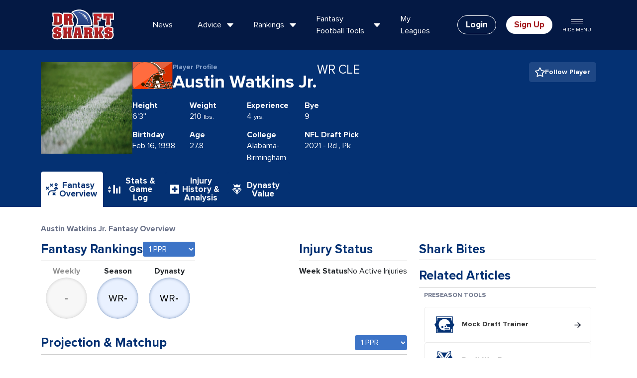

--- FILE ---
content_type: text/css
request_url: https://www.draftsharks.com/css/pages/dynasty-value.css?v=1767824207
body_size: 7427
content:
:export{totalColor:#3d74c7;qbColor:#333;rbColor:#a41c1f;wrColor:#043173;teColor:#86a2cb;pickColor:#687087;benchColor:#687087;irColor:#687087;taxiColor:#687087;defColor:#888;idpColor:#888;kickerColor:#c87779;tqbColor:#333;hcColor:#582325;tkColor:#888;lbColor:#888;dlColor:#888;dbColor:#888;qrwtColor:#ff0;rwtColor:#f78439;rwColor:lime;wtColor:purple;dldColor:#639}#position-navbar .nav-pills.nav .active a,#position-navbar .nav-pills.nav a:hover{background:#043173;color:#fff}#position-navbar .nav-pills.nav .active a img,#position-navbar .nav-pills.nav a:hover img{filter:brightness(0) invert(1)}.regular-season-feature h3{color:#8e8e8e;font-size:27px;margin-bottom:15px}.regular-season-feature{color:#b2b2b2;font-size:16px;padding:15px}.regular-season-feature p{max-width:60ch;margin:0 auto}.padding{padding:15px}.top-main-info{align-items:center;display:flex;justify-content:space-around;padding:15px}.main-info-cont{display:flex;align-items:center}@media only screen and (min-width: 992px){#player-game-logs-container .stats-table{width:100%}}@media only screen and (min-width: 992px)and (max-width: 1199px){.top-main-info{column-gap:10px}.top-main-info small{font-size:20px !important}.top-main-info h3{font-size:35px !important}}@media only screen and (min-width: 501px)and (max-width: 767px){.top-main-info{column-gap:10px}.top-main-info small{font-size:22px !important}.top-main-info h3{font-size:35px !important}.main-info-cont.two{column-gap:15px}.main-info-cont.two h3{display:flex;flex-direction:column;align-items:center}.main-info-cont.two h3 small{text-align:center;margin-right:0 !important}}@media only screen and (max-width: 374px){.main-info-cont.two{column-gap:15px}.main-info-cont.two h3{display:flex;align-items:center;column-gap:5px}.main-info-cont.two h3 small{text-align:center;margin-right:0 !important}}@media only screen and (max-width: 992px){#player-game-logs-container .gradient{width:25px}.gradient{left:63px}.scoring-customize-container{flex-direction:column;align-items:flex-start}}@media only screen and (min-width: 992px){#player-game-logs-container .gradient{width:35px}.gradient{left:70px}.scoring-customize-container{align-items:center}}.top-main-info h4{margin-bottom:0;font-size:24px;margin-right:25px}.top-main-info h3{font-size:45px;margin-bottom:0}.top-main-info small{font-size:24px;color:#86a2cb;margin-right:25px}.top-main-info form select{padding:10px 25px 10px 5px;margin-right:25px}.chance-of-injury-grid .padding{padding:40px 20px 30px 20px}.three-d-projection.preseason{background:rgba(0,0,0,0) linear-gradient(180deg, var(--unnamed-color-ffffff) 0%, #fbfbfc 72%, #ebe9ef 100%) 0% 0% no-repeat padding-box;background:rgba(0,0,0,0) linear-gradient(180deg, #ffffff 0%, #fbfbfc 72%, #ebe9ef 100%) 0% 0% no-repeat padding-box}.three-d-projection.weekly .ds-projection{left:calc(50% - 50px)}.three-d-projection.weekly span.label{font-size:1.25rem}.three-d-projection.weekly .sidebar>div{padding:0}.three-d-projection.weekly .sidebar .endzone{font-size:1.5rem}.three-d-projection.weekly .sidebar p{font-size:1.5rem}.weekly-rankings-columns h5{text-transform:uppercase}.weekly-rankings-columns table.player-projection-table{box-shadow:none;margin-bottom:20px}.weekly-rankings-columns .rest-of-way-container div{margin-bottom:20px}@media only screen and (max-width: 1200px){.fstats-right-column .title.light-gradient-bg a.right{font-size:15px}}@media only screen and (max-width: 768px){.player-img img{width:100%}.injury-man-col{margin:0 auto}.fstats-right-column{display:none}.chance-of-injury-grid .padding{padding:10px 15px 0}.formerly-sip{text-align:center;line-height:28px}}@media only screen and (max-width: 500px){.inline-block-nav .nav-pills.move-up a{width:110px}.top-main-info{flex-direction:column;justify-content:center}.top-main-info h3{font-size:30px}.top-main-info small{font-size:20px}#ppr-value-form{margin-bottom:10px}.table-responsive-scroll{overflow-x:scroll;width:100%}.table-responsive table{width:500px}}.table-responsive-scroll{display:block;width:100%;overflow-x:auto;-webkit-overflow-scrolling:touch}.table-responsive-scroll .table{width:100%;max-width:100%;margin-bottom:1rem;background-color:rgba(0,0,0,0)}table.table-responsive-scroll{display:table}.stats-game-log-header{color:#687087;font-size:16px;font-weight:700}.stats-game-log-header.title{margin:35px 0 12px 0 !important}.scoring-customize-container{display:flex;column-gap:30px;margin-bottom:30px}.stat-log-section-heading{font-size:20px;color:#043173;font-weight:700}#player-game-logs-container::-webkit-scrollbar{-webkit-appearance:auto;height:5px}#player-game-logs-container::-webkit-scrollbar-thumb:horizontal{border-radius:20px;background-color:rgba(4,49,115,.5);box-shadow:0 0 1px rgba(255,255,255,.5);height:5px}#player-game-logs-container::-webkit-scrollbar-track:horizontal{background-color:#c8c8c8}#player-game-logs-container{margin-bottom:15px}#player-game-logs-container .week{width:70px}#player-game-logs-container .stats-table{overflow-x:scroll;border-collapse:collapse;white-space:nowrap;table-layout:fixed;background:rgba(0,0,0,0);margin-bottom:15px}#player-game-logs-container .sticky{position:sticky}#player-game-logs-container table{table-layout:auto;width:auto}#player-game-logs-container table thead th{position:sticky;top:0;z-index:1;border-bottom:1px solid #c8c8c8;color:#043173}#player-game-logs-container table tbody th{position:relative}#player-game-logs-container table thead th:first-child{box-shadow:inset -2px 0px 0px -1px #c8c8c8;position:sticky;left:0;z-index:2}#player-game-logs-container table tbody tr td{position:relative}#player-game-logs-container table tbody tr td:first-child,#player-game-logs-container .totals{box-shadow:inset -2px 0px 0px -1px #c8c8c8;border-style:inset;position:sticky;left:0;z-index:2;background:#fff}#player-game-logs-container thead>tr>.gradient{background:none}#player-game-logs-container .gradient{content:"";height:auto;position:sticky;z-index:2;background:linear-gradient(90deg, rgb(232, 232, 232) 0%, rgba(255, 255, 255, 0) 100%);background-blend-mode:multiply}#player-game-logs-container th{text-align:center}#player-game-logs-container td{text-align:center;width:110px}#player-game-logs-container tfoot{font-weight:700}.show-all-weeks-button{background:#041944;color:#fff;padding:10px 15px;border-radius:8px !important;font-weight:700}.stats-table{margin-bottom:35px}.download-select{margin-left:auto;font-family:FontAwesome,proxima-nova,sans-serif}.download-select select{font-weight:700;width:160px;border-radius:8px;color:#041944;border:1px solid #041944;display:flex;padding:10px 15px}.show-all-weeks-button{background:#041944;color:#fff;padding:10px 15px;border-radius:8px;font-weight:700}.stats-table{margin-bottom:35px}.download-select{margin-left:auto;font-family:FontAwesome,proxima-nova,sans-serif}.download-select select{font-weight:700;width:160px;border-radius:8px;color:#041944;border:1px solid #041944;display:flex;padding:10px 15px}.player-schedule{content-visibility:auto;contain-intrinsic-size:500px}.player-advanced-stats{margin-bottom:30px}.player-advanced-stats .view-more-row{color:#043173}.player-advanced-stats .view-more-button-container{cursor:pointer}.player-advanced-stats .expandButton{transform:rotate(0deg)}.player-advanced-stats .rotateButton{transform:rotate(180deg)}.player-advanced-stats .stat-value-pair{display:flex;justify-content:space-between}.player-advanced-stats .stat-label{font-size:16px;color:#212529}.player-advanced-stats .stat-label,.player-advanced-stats .view-more-row{font-weight:700}.player-name-container{display:flex}.player-stats-container h4{font-size:16px;color:#fff;margin-bottom:0}@media screen and (max-width: 992px){.subhead{font-size:18px}}@media screen and (min-width: 993px){.subhead{font-size:22px}}.player-comments{margin-bottom:30px}.player-comments h3{font-weight:bold}.player-comments .subhead{font-family:proxima-nova,sans-serif;font-weight:700;color:#043173;margin-bottom:0}.player-comments .report-status{display:block}.profile-articles .sidebar-article-container h3{margin-bottom:8px}.profile-articles .sidebar-article-container h3 a{font-weight:700 !important;font-size:18px !important;color:#000 !important;padding-bottom:8px}.profile-articles p{margin-bottom:0 !important}.profile-articles .readmore{margin-top:6px !important;color:#c75000;font-weight:700;font-family:proxima-nova,sans-serif !important}.profile-articles .padding{padding:0 22px;display:flex;flex-direction:column}.profile-articles .date{color:#687087 !important}.profile-articles img{width:100%;border-radius:8px 8px 0 0}@media screen and (max-width: 992px){.profile-articles .articles-title{font-size:22px;margin-bottom:0;font-weight:bold;color:#043173}.kvp{flex:0 1 50%}}@media screen and (min-width: 993px){.profile-articles .articles-title{font-size:25px;margin-bottom:0;font-weight:bold;color:#043173}.kvp{flex:0 1 30%}}.player-fantasy-finish{margin-bottom:30px}.player-fantasy-finish .rankings-header{padding-left:4px}.player-fantasy-finish .fantasy-finish-stats-container{display:flex;margin-left:4px;column-gap:30px}.player-fantasy-finish [class^=kvp-]{margin-bottom:0}.player-fantasy-finish .kvp-key{font-weight:700}.player-fantasy-finish .kvp{display:flex;flex-direction:column}.fantasy-rankings-container{margin-bottom:2rem}.points-outlook-container:not(.preseason) .rankings-header{padding-bottom:8px;margin-bottom:8px}.points-outlook-container.preseason .rankings-header{padding-bottom:10px;margin-bottom:16px}.rankings-header{border-bottom:1px solid #c8c8c8;display:flex;justify-content:space-between;align-items:flex-end;column-gap:6px;padding-bottom:.5rem}.rankings-header h3,.rankings-header h2{margin-bottom:0;font-weight:700;color:#043173}.rankings-header select{height:100%}.points-outlook-container .shark-bites-title{font-family:proxima-nova,sans-serif;font-weight:700;padding-bottom:6px;border-bottom:1px solid #c8c8c8}.rankings-container{display:flex;height:100%;align-items:flex-start;justify-content:space-evenly}.rankings-container .grayed{filter:grayscale(100%);opacity:.5}.rankings-container .ranking{text-align:center;flex-grow:1;display:flex;flex-direction:column;align-content:center;align-items:center}.rankings-container .ranking span{font-weight:700;font-size:16px;letter-spacing:2%}.rankings-container .ranking div,.rankings-container .ranking p{color:#000;font-size:20px;width:85px;height:85px;background:#e9f1ff;border-radius:50%;display:flex;align-items:center;justify-content:center}@media screen and (max-width: 992px){.rankings-container .ranking p{box-shadow:unset}.rankings-container .ranking div{box-shadow:inset 0px 0px 6px 0px rgba(4,49,115,.5);border:1px solid #fff}}@media screen and (min-width: 992px){.rankings-container .ranking div,.rankings-container .ranking p{box-shadow:inset 0px 0px 6px 0px rgba(4,49,115,.5);border:1px solid #fff}}.positional-rank-title{font-size:75%;display:block;font-weight:600;line-height:1em;margin:0 0 .45em}@media screen and (max-width: 992px){.rankings-container{padding-bottom:0px}}.player-injury-report{margin-bottom:30px}.player-injury-report .sb-flex{display:flex;justify-content:space-between}.player-injury-report .injury-stats header p:last-of-type{color:#687087}.player-injury-report .stats{display:flex;flex-direction:row;flex-wrap:wrap}.player-injury-report .stats>div{flex-basis:30%;flex-direction:column}.player-injury-report .report-status{display:flex;flex-direction:row;justify-content:space-between}.player-injury-report .report-status>p:first-of-type{font-weight:700;font-size:16px}.points-outlook-container h1,.points-outlook-container h2,.points-outlook-container h3,.points-outlook-container h4,.points-outlook-container p,.points-outlook-container span,.stats-game-history-view h1,.stats-game-history-view h2,.stats-game-history-view h3,.stats-game-history-view h4,.stats-game-history-view p,.stats-game-history-view span,.injury-history-analysis h1,.injury-history-analysis h2,.injury-history-analysis h3,.injury-history-analysis h4,.injury-history-analysis p,.injury-history-analysis span,.dynasty-value-page h1,.dynasty-value-page h2,.dynasty-value-page h3,.dynasty-value-page h4,.dynasty-value-page p,.dynasty-value-page span{font-family:proxima-nova,sans-serif !important}:root{--profile-gap: 30px;--mobile-break: 992px}.points-outlook-container .accordion_btn,.points-outlook-container .expandButton,.injury-history-analysis .accordion_btn,.injury-history-analysis .expandButton,.dynasty-value-page .accordion_btn,.dynasty-value-page .expandButton{background:#e9f1ff;color:#3d74c7;border:none;min-width:25px;height:24px;border-radius:50% !important;padding:0;font:inherit;cursor:pointer;outline:inherit;display:flex;align-content:center;justify-content:center;flex-wrap:wrap}ul.nav-pills li{margin-right:0px !important}.inline-block-nav .nav-pills{display:flex;column-gap:10px;margin-bottom:0}.inline-block-nav .nav-pills li img{filter:brightness(0) invert(1)}.inline-block-nav .nav-pills li.active img,.inline-block-nav .nav-pills a:hover img{filter:none}@media screen and (max-width: 992px){.inline-block-nav .nav-pills{display:flex;column-gap:10px;justify-content:center}.inline-block-nav .nav-pills>li{width:80px;max-width:80px}.inline-block-nav .nav-pills a{width:80px !important;font-size:11px}.shark-bites-title{font-size:22px;font-weight:bold;color:#043173;padding-bottom:1rem}.player-profile-text{height:15px}.player-name-text{height:35px}.team-logo{display:none}.title-bar{padding-top:20px !important}.img-fluid{width:65px;height:65px}.player-name{font-size:23px;line-height:27.6px;flex-direction:column;align-items:flex-start}.player-pos-team{font-size:18px;line-height:21.6px;height:20px}.player-name-container{align-items:flex-start;justify-content:space-between;flex-wrap:nowrap;margin-bottom:1rem}.player-name-container h2{margin-bottom:0}.mobile-break{flex-basis:35% !important}.bottom-row-stats{flex-wrap:wrap}.player-stats-container>span{flex-basis:20%}.bottom-row-stats>span:last-of-type{white-space:nowrap;flex-basis:100%}.player-name-container,.player-stats-container{flex-grow:0;column-gap:10px;display:flex}.head-title{justify-content:center}.expandButton{transform:rotate(180deg)}.rotateButton{transform:rotate(360deg)}}@media screen and (min-width: 993px){.rankings-header h2,.rankings-header h3{white-space:nowrap;font-size:25px !important}.shark-bites-title{font-size:25px !important}.inline-block-nav .nav-pills a{width:fit-content;flex-direction:row !important;column-gap:10px}.inline-block-nav .nav-pills a img{margin:0 !important}.shark-bites-title{font-size:25px;font-weight:bold;color:#043173}.player-profile-text{height:fit-content;line-height:19.6px}.img-fluid{width:184px;height:184px}.player-name{align-items:flex-end;font-size:36px;line-height:43.2px}.player-pos-team{font-size:25px;line-height:30px;padding-bottom:4px}.player-name-container{gap:1rem !important}.player-name-pos-container{display:flex;gap:1rem}.player-stats-container>span{flex-basis:20%}.player-profile,.player-name-container,.player-stats-container{flex-grow:1;flex-wrap:wrap;display:flex;column-gap:30px}.player-profile-data{max-width:45vw;flex-grow:1}.head-title{justify-content:space-between}.head-title{display:flex;flex-direction:row-reverse;align-items:flex-start}}.title-bar{padding-bottom:0;background:#043173}.player-profile-data{display:flex;flex-direction:column;column-gap:30px}.player-pos-team{font-weight:400;align-content:flex-end}.player-name{display:flex;font-weight:700;column-gap:15px}.head-title span.endzone{font-size:14px;display:block;font-family:proxima-nova,sans-serif;color:#86a2cb}.team-logo{width:81px;height:54px}.player-profile-text{color:#86a2cb;font-size:14px}.player-name-text{line-height:43.2px}.follow-player-element.btn{margin-left:auto;display:flex;column-gap:10px;font-weight:700;padding:.625rem .75rem}.follow-player-element.btn p{margin-bottom:0}.follow-player-element.btn img{margin-right:0}.floor-ds-projection-ceiling{display:flex;flex-direction:row}.floor-ds-projection-ceiling .floor{width:16%;text-align:center;display:flex;flex-direction:column}.floor-ds-projection-ceiling .ds-projection{width:68%;text-align:center;display:flex;flex-direction:column}.floor-ds-projection-ceiling .ceiling{width:16%;text-align:center;display:flex;flex-direction:column}.projection-chart{height:8px;width:100%;position:relative;margin:1.75em 0 .8em;background:#687087}.projection-chart.floor-low.ceiling-low{background:linear-gradient(90deg, #a41c1f 0%, #a41c1f 12%, #eee 25%, #eee 50%, #eee 75%, #a41c1f 88%, #a41c1f 100%)}.projection-chart.floor-low.ceiling-med{background:linear-gradient(90deg, #a41c1f 0%, #a41c1f 12%, #eee 25%, #eee 50%, #eee 75%, #687087 88%, #687087 100%)}.projection-chart.floor-low.ceiling-high{background:linear-gradient(90deg, #a41c1f 0%, #a41c1f 12%, #eee 25%, #eee 50%, #eee 75%, #547f2f 88%, #547f2f 100%)}.projection-chart.floor-med.ceiling-low{background:linear-gradient(90deg, #687087 0%, #687087 12%, #eee 25%, #eee 50%, #eee 75%, #a41c1f 88%, #a41c1f 100%)}.projection-chart.floor-med.ceiling-med{background:linear-gradient(90deg, #687087 0%, #687087 12%, #eee 25%, #eee 50%, #eee 75%, #687087 88%, #687087 100%)}.projection-chart.floor-med.ceiling-high{background:linear-gradient(90deg, #687087 0%, #687087 12%, #eee 25%, #eee 50%, #eee 75%, #547f2f 88%, #547f2f 100%)}.projection-chart.floor-high.ceiling-low{background:linear-gradient(90deg, #547f2f 0%, #547f2f 12%, #eee 25%, #eee 50%, #eee 75%, #a41c1f 88%, #a41c1f 100%)}.projection-chart.floor-high.ceiling-med{background:linear-gradient(90deg, #547f2f 0%, #547f2f 12%, #eee 25%, #eee 50%, #eee 75%, #687087 88%, #687087 100%)}.projection-chart.floor-high.ceiling-high{background:linear-gradient(90deg, #547f2f 0%, #547f2f 12%, #eee 25%, #eee 50%, #eee 75%, #547f2f 88%, #547f2f 100%)}.projection-chart .floor{position:absolute;bottom:calc(100% + .05em);left:0;width:16%;text-align:center;letter-spacing:.025em;text-transform:uppercase;color:#687087}.projection-chart .ceiling{position:absolute;bottom:calc(100% + .05em);right:0;width:16%;text-align:center;letter-spacing:.025em;text-transform:uppercase;color:#687087}.projection-chart.floor-low .floor,.projection-chart.ceiling-low .ceiling{color:#a41c1f}.projection-chart.floor-med .floor,.projection-chart.ceiling-med .ceiling{color:#687087}.projection-chart.floor-high .floor,.projection-chart.ceiling-high .ceiling{color:#547f2f}.projection-chart:after{content:"";display:block;background:#3d74c7;border-radius:20px;width:20px;height:20px;border:5px solid #043173;position:absolute;left:50%;top:50%;transform:translate3d(-50%, -50%, 0)}:root{--ds-blue: #043173;--ds-red: #a41c1f}.matchup-projection h3,.matchup-projection h4,.matchup-projection p{font-family:proxima-nova,sans-serif}.label-stat{display:flex;flex-direction:column;justify-content:center;align-items:flex-start}.label-stat p{margin-bottom:0}@media screen and (min-width: 993px){.rankings-header h3,.rankings-header h2{font-size:25px}.stats-container>div{flex-basis:28%}.weekly-projection-heading{font-size:22px}.label-stat-container{column-gap:25px}.matchup-ros-col{display:flex;flex-direction:column}}@media screen and (max-width: 992px){.rankings-header h3,.rankings-header h2,.shark-bites-title{font-size:22px !important}.weekly-projection-heading{margin-top:10px}.matchup-container{margin-bottom:30px}.projection-matchup-container{flex-direction:column;margin-bottom:35px}.stats-container{justify-content:space-between;margin-left:14px}.stats-container>div{flex-basis:unset}.weekly-projection-heading{font-size:18px}.label-stat{flex-basis:25%;flex-shrink:0}}.label-stat-container{display:flex;flex-wrap:wrap;column-gap:35px;margin-left:8px;justify-content:flex-start}.adjusted-points p{font-size:16px;font-weight:700;margin:0 auto}.adjusted-points p:last-of-type{width:80px;padding:5px 19px;border-radius:5px}.adjusted-points .positive{color:#043173}.adjusted-points .negative{color:#a41c1f;margin:0 auto}.matchup-team-logo{width:63px;height:45px;flex-basis:20%}.projection-matchup-container{display:flex;justify-content:space-between}.projection-matchup-container p{margin-bottom:0}.projection-matchup-container>div{flex-basis:48%}.projection-matchup-container .stat-heading{font-size:16px;font-weight:700;text-align:center}.rank-and-position p:last-of-type{width:80px;padding:5px 19px;margin:0 auto}.adjusted-points,.rank-and-position{display:flex;flex-direction:column;justify-content:space-around;align-content:center}.stats-container{display:flex;column-gap:14px;padding-left:3px}.stats-container>div{text-align:center}.projection-container{min-height:140px}.projection-container .weekly-projection-heading,.matchup-container .weekly-projection-heading,.rest-of-season-container .weekly-projection-heading{color:#043173;font-family:proxima-nova,sans-serif;font-weight:700}.consensus-likelihood{display:flex;flex-direction:row;margin:0 0 .75rem}.consensus-likelihood .consensus{width:68%;margin-left:16%;text-align:center;display:flex;flex-direction:column}.consensus-likelihood .likelihood{width:16%;text-align:center;display:flex;flex-direction:column}.player-comments{margin-bottom:30px}.player-comments .report-status{display:flex;flex-direction:row;justify-content:space-between}.player-comments .report-status>p:first-of-type{font-family:proxima-nova,sans-serif;font-size:22px;font-weight:700}.grayed{filter:grayscale(100%);opacity:.5}.points-outlook-container .cta-container a,.injury-history-analysis .cta-container a,.dynasty-value-page .cta-container a{font-weight:700;color:rgba(204,119,85,0)}.points-outlook-container .bite_accordion,.injury-history-analysis .bite_accordion,.dynasty-value-page .bite_accordion{display:flex;justify-content:space-between}.points-outlook-container .bite_body>p,.points-outlook-container .sb_title,.injury-history-analysis .bite_body>p,.injury-history-analysis .sb_title,.dynasty-value-page .bite_body>p,.dynasty-value-page .sb_title{margin-left:4px}.points-outlook-container .bite_body>p,.injury-history-analysis .bite_body>p,.dynasty-value-page .bite_body>p{max-width:92%}.points-outlook-container h2,.points-outlook-container p,.points-outlook-container span,.injury-history-analysis h2,.injury-history-analysis p,.injury-history-analysis span,.dynasty-value-page h2,.dynasty-value-page p,.dynasty-value-page span{font-family:proxima-nova,sans-serif}.points-outlook-container .shark-bite-container,.injury-history-analysis .shark-bite-container,.dynasty-value-page .shark-bite-container{font-family:proxima-nova,sans-serif;border-bottom:1px solid #f5f5f7;margin:0 0 12px 10px}.points-outlook-container .shark-bite-container .accordion_btn,.injury-history-analysis .shark-bite-container .accordion_btn,.dynasty-value-page .shark-bite-container .accordion_btn{display:block !important}.points-outlook-container .shark-bite-container .header button,.injury-history-analysis .shark-bite-container .header button,.dynasty-value-page .shark-bite-container .header button{transform:rotate(0deg)}.points-outlook-container .shark-bite-container .header.collapsed button,.injury-history-analysis .shark-bite-container .header.collapsed button,.dynasty-value-page .shark-bite-container .header.collapsed button{transform:rotate(180deg)}.points-outlook-container .shark-bite-container .player_info::after,.injury-history-analysis .shark-bite-container .player_info::after,.dynasty-value-page .shark-bite-container .player_info::after{display:none}.points-outlook-container .shark-bite-container .bite_player,.injury-history-analysis .shark-bite-container .bite_player,.dynasty-value-page .shark-bite-container .bite_player{border-bottom:none;border-top:none}.points-outlook-container .shark-bite-container .player_info_title,.injury-history-analysis .shark-bite-container .player_info_title,.dynasty-value-page .shark-bite-container .player_info_title{display:flex;flex-direction:column-reverse}.points-outlook-container .shark-bite-container .player_info_title span,.injury-history-analysis .shark-bite-container .player_info_title span,.dynasty-value-page .shark-bite-container .player_info_title span{font-size:12px}.points-outlook-container .shark-bite-container .bite_accordion,.injury-history-analysis .shark-bite-container .bite_accordion,.dynasty-value-page .shark-bite-container .bite_accordion{display:none}.points-outlook-container .shark-bite-container .bite_accordion_profile,.injury-history-analysis .shark-bite-container .bite_accordion_profile,.dynasty-value-page .shark-bite-container .bite_accordion_profile{display:flex !important;justify-content:space-between;align-items:flex-start;margin-top:8px}.points-outlook-container .shark-bite-container .sb_title,.injury-history-analysis .shark-bite-container .sb_title,.dynasty-value-page .shark-bite-container .sb_title{font-size:16px;margin-bottom:6px;padding-right:10px}.points-outlook-container .shark-bite-container .body.text,.injury-history-analysis .shark-bite-container .body.text,.dynasty-value-page .shark-bite-container .body.text{font-size:16px;padding:0}.points-outlook-container .shark-bite-container .sharkBite_name,.injury-history-analysis .shark-bite-container .sharkBite_name,.dynasty-value-page .shark-bite-container .sharkBite_name{color:#000;font-weight:700}.points-outlook-container .shark-bite-container .sharkBite_name>span,.injury-history-analysis .shark-bite-container .sharkBite_name>span,.dynasty-value-page .shark-bite-container .sharkBite_name>span{font-weight:400}.points-outlook-container .shark-bite-container .view-more-row,.injury-history-analysis .shark-bite-container .view-more-row,.dynasty-value-page .shark-bite-container .view-more-row{display:none !important}.points-outlook-container .shark-bite-container .view-more-row-profile,.injury-history-analysis .shark-bite-container .view-more-row-profile,.dynasty-value-page .shark-bite-container .view-more-row-profile{display:block}.points-outlook-container .shark-bite-container .view-more-row-profile a,.injury-history-analysis .shark-bite-container .view-more-row-profile a,.dynasty-value-page .shark-bite-container .view-more-row-profile a{font-family:proxima-nova,sans-serif;font-weight:700;color:#c75000}.points-outlook-container .shark-bites-sb .nav li a,.injury-history-analysis .shark-bites-sb .nav li a,.dynasty-value-page .shark-bites-sb .nav li a{font-family:proxima-nova,sans-serif}#adp-graph-modal .modal-content{position:relative;display:flex;flex-direction:column;width:100%;pointer-events:auto;background-color:#e9f1ff;border-radius:5px;outline:0}#adp-graph-modal .modal-top{border-radius:5px;display:flex;align-items:center;background-color:#3d74c7}#adp-graph-modal .modal-ranking{width:15%;background-color:#3d74c7;font-size:15px;color:#fff;text-align:center;border-top-left-radius:3px}#adp-graph-modal .modal-ranking span{display:block}#adp-graph-modal .modal-ranking span.modal-overall-rank{font-weight:700}#adp-graph-modal .modal-ranking span.modal-position-rank{font-size:12px;font-weight:400}#adp-graph-modal .modal-header{display:flex;flex-shrink:0;align-items:center;justify-content:space-between;padding:1rem 1rem;border-bottom:1px solid #dee2e6;border-top-right-radius:3px;width:85%;background-color:#fff}#adp-graph-modal .modal-title{font-size:12px;font-weight:400;color:#687087}#adp-graph-modal .modal-title span.player-name{color:#043173;font-size:20px;font-weight:700;display:block;line-height:1em}#adp-graph-modal .modal-body{position:relative;flex:1 1 auto;padding:1rem;width:85%;max-width:85%;margin-left:auto;background-color:#fff;border-bottom-left-radius:5px;border-bottom-right-radius:5px}.progress .progress-circle{margin:5px;width:160px;height:160px;line-height:160px}.progress .progress-circle:after{top:12.8px;left:12.8px;width:133.6px;height:136px}.progress .progress-circle .ds-model-circle-text{width:160px;height:160px}.progress .left-half-clipper{width:160px;height:160px;clip:rect(0, 160px, 160px, 80px)}.progress .value-bar{clip:rect(0, 80px, 160px, 0);width:160px;height:160px}.progress .progress-circle.over50 .first50-bar{clip:rect(0, 160px, 160px, 80px);width:160px;height:160px}.progress .ds-model-main{font-size:36px;font-weight:700;color:#043173;margin-bottom:0}.progress .ds-model-caption{font-size:12px;font-weight:700;color:#043173}.progress .progress-circle{font-size:20px;position:relative;padding:0;background-color:#e9f1ff;border-radius:50%}.progress .progress-circle:after{border:none;position:absolute;text-align:center;display:block;border-radius:50%;background-color:#fff;content:" "}.progress .progress-circle .ds-model-circle-text{position:absolute;line-height:normal;text-align:center;display:flex;flex-direction:column;justify-content:center;color:#043173;z-index:2}.progress .left-half-clipper{border-radius:50%;position:absolute}.progress .progress-circle.over50 .left-half-clipper{clip:rect(auto, auto, auto, auto)}.progress .value-bar{position:absolute;border-radius:50%;border:1em solid #3d74c7;box-sizing:border-box}.progress .value-bar.first-bucket{border-color:#3ec591 !important}.progress .value-bar.second-bucket{border-color:#89d1b5 !important}.progress .value-bar.third-bucket{border-color:#a7c8bd !important}.progress .value-bar.fourth-bucket{border-color:#d4d4d4 !important}.progress .value-bar.fifth-bucket{border-color:#dfb5b7 !important}.progress .value-bar.sixth-bucket{border-color:#f78383 !important}.progress .value-bar.seventh-bucket{border-color:#ff6161 !important}.progress .progress-circle.over50 .first50-bar{position:absolute;background-color:#3d74c7;border-radius:50%}.progress .progress-circle.over50 .first50-bar.first-bucket{background-color:#3ec591 !important}.progress .progress-circle.over50 .first50-bar.second-bucket{background-color:#89d1b5 !important}.progress .progress-circle.over50 .first50-bar.third-bucket{background-color:#a7c8bd !important}.progress .progress-circle.over50 .first50-bar.fourth-bucket{background-color:#d4d4d4 !important}.progress .progress-circle.over50 .first50-bar.fifth-bucket{background-color:#dfb5b7 !important}.progress .progress-circle.over50 .first50-bar.sixth-bucket{background-color:#f78383 !important}.progress .progress-circle.over50 .first50-bar.seventh-bucket{background-color:#ff6161 !important}.progress .progress-circle:not(.over50) .first50-bar{position:absolute;background-color:#3d74c7;border-radius:50%}.progress .progress-circle:not(.over50) .first50-bar.first-bucket{background-color:#3ec591 !important}.progress .progress-circle:not(.over50) .first50-bar.second-bucket{background-color:#89d1b5 !important}.progress .progress-circle:not(.over50) .first50-bar.third-bucket{background-color:#a7c8bd !important}.progress .progress-circle:not(.over50) .first50-bar.fourth-bucket{background-color:#d4d4d4 !important}.progress .progress-circle:not(.over50) .first50-bar.fifth-bucket{background-color:#dfb5b7 !important}.progress .progress-circle:not(.over50) .first50-bar.sixth-bucket{background-color:#f78383 !important}.progress .progress-circle:not(.over50) .first50-bar.seventh-bucket{background-color:#ff6161 !important}.linear-progress-container{display:flex;flex-direction:column;justify-content:space-evenly;flex-grow:1}.linear-progress-container .analytic-score{display:flex;flex-direction:column}.linear-progress-container .analytic-score .title{display:flex;justify-content:space-between;font-size:15px}.linear-progress-container .analytic-score label{font-weight:700}.linear-progress-container .analytic-score p{margin-bottom:0}.linear-progress-container .analytic-score progress{width:100%;height:16px;border-radius:20px}.linear-progress-container .analytic-score progress.first-bucket::-webkit-progress-value{background-color:#3ec591 !important}.linear-progress-container .analytic-score progress.second-bucket::-webkit-progress-value{background-color:#89d1b5 !important}.linear-progress-container .analytic-score progress.third-bucket::-webkit-progress-value{background-color:#a7c8bd !important}.linear-progress-container .analytic-score progress.fourth-bucket::-webkit-progress-value{background-color:#d4d4d4 !important}.linear-progress-container .analytic-score progress.fifth-bucket::-webkit-progress-value{background-color:#dfb5b7 !important}.linear-progress-container .analytic-score progress.sixth-bucket::-webkit-progress-value{background-color:#f78383 !important}.linear-progress-container .analytic-score progress.seventh-bucket::-webkit-progress-value{background-color:#ff6161 !important}.linear-progress-container .analytic-score progress::-webkit-progress-value{border-radius:20px;background-color:red}.linear-progress-container .analytic-score progress::-webkit-progress-bar{background:#f1f1f1;border-radius:20px}@media screen and (max-width: 992px){.dynasty-value-page .combine-results,.dynasty-value-page .player-comp,.points-outlook-container .combine-results,.points-outlook-container .player-comp{margin-bottom:12px}.dynasty-value-page .trade-values,.points-outlook-container .trade-values{margin-bottom:24px}.dynasty-value-page .trade-values>.rankings-header,.points-outlook-container .trade-values>.rankings-header{margin-bottom:0}.dynasty-value-page .dynasty-trade-value-cta-container,.points-outlook-container .dynasty-trade-value-cta-container{text-align:center}.dynasty-value-page .player-comp,.points-outlook-container .player-comp{margin-top:12px}.dynasty-value-page .model-data-container,.points-outlook-container .model-data-container{margin-top:24px;column-gap:12px}.dynasty-value-page .future-projections,.points-outlook-container .future-projections{margin-bottom:24px}.dynasty-value-page .page-content,.dynasty-value-page .analysis-model-container,.points-outlook-container .page-content,.points-outlook-container .analysis-model-container{flex-direction:column}.dynasty-value-page .combine-results .combine-results-data,.points-outlook-container .combine-results .combine-results-data{column-gap:0px;flex-wrap:wrap}}@media screen and (min-width: 992px){.dynasty-value-page .combine-results,.dynasty-value-page .future-projections,.points-outlook-container .combine-results,.points-outlook-container .future-projections{margin-bottom:45px}.dynasty-value-page .combine-results .combine-results-data,.dynasty-value-page .future-projections .combine-results-data,.points-outlook-container .combine-results .combine-results-data,.points-outlook-container .future-projections .combine-results-data{column-gap:24px}.dynasty-value-page .player-comp,.points-outlook-container .player-comp{margin-top:36px;margin-bottom:36px}.dynasty-value-page .trade-values,.points-outlook-container .trade-values{margin-bottom:55px}.dynasty-value-page .trade-value-table-container,.points-outlook-container .trade-value-table-container{margin-top:35px}.dynasty-value-page .trade-value-table-container .table-blue-striped>tbody>tr:nth-of-type(odd),.points-outlook-container .trade-value-table-container .table-blue-striped>tbody>tr:nth-of-type(odd){background:#f5f5f7}}.dynasty-value-page .shark-bites-title,.points-outlook-container .shark-bites-title{color:#043173}.dynasty-value-page .scores-and-percentiles-container,.points-outlook-container .scores-and-percentiles-container{display:flex}.dynasty-value-page .stat-log-section-heading,.points-outlook-container .stat-log-section-heading{margin-bottom:0}.dynasty-value-page .rankings-header h3,.points-outlook-container .rankings-header h3{white-space:break-spaces}.dynasty-value-page .loadingClass,.points-outlook-container .loadingClass{position:relative}.dynasty-value-page .loadingClass .loader,.points-outlook-container .loadingClass .loader{top:31%;left:45%;width:80px;height:80px;position:absolute;animation:rotation 1s linear infinite;border:5px solid #3d74c7;border-bottom-color:#c8c8c8;border-radius:50%;display:inline-block;box-sizing:border-box;z-index:1}.dynasty-value-page .loadingClass .c3,.points-outlook-container .loadingClass .c3{filter:grayscale(100%);opacity:.5}@keyframes rotation{0%{transform:rotate(0deg)}100%{transform:rotate(360deg)}}.dynasty-value-page .trends,.points-outlook-container .trends{margin-bottom:24px}.dynasty-value-page .right-col .shark-bites-title,.points-outlook-container .right-col .shark-bites-title{font-family:proxima-nova,sans-serif;font-weight:700;padding-bottom:6px;border-bottom:1px solid #c8c8c8}.dynasty-value-page .right-col .footer,.points-outlook-container .right-col .footer{display:none}.dynasty-value-page .right-col .cta-container,.points-outlook-container .right-col .cta-container{padding:0 !important}.dynasty-value-page .right-col .shark-bites-title,.points-outlook-container .right-col .shark-bites-title{padding-top:1px}.dynasty-value-page .stats-game-log-header,.points-outlook-container .stats-game-log-header{color:#687087;font-size:16px;font-weight:700}.dynasty-value-page .stats-game-log-header.title,.points-outlook-container .stats-game-log-header.title{margin:35px 0 12px 0 !important}.dynasty-value-page .page-content,.points-outlook-container .page-content{display:flex;column-gap:30px}.dynasty-value-page .page-content .left-col,.points-outlook-container .page-content .left-col{flex-basis:66%}.dynasty-value-page .page-content .right-col,.points-outlook-container .page-content .right-col{flex-basis:33%}.dynasty-value-page .grid-line,.points-outlook-container .grid-line{stroke:red}.dynasty-value-page .adp-link,.points-outlook-container .adp-link{margin-bottom:0;color:#c75000;text-decoration:underline}.dynasty-value-page .dynasty-trade-value-cta,.points-outlook-container .dynasty-trade-value-cta{border-radius:8px;border:1px solid #041944;font-weight:700;color:#041944;padding:10px 15px;margin-top:18px;background:#fff}.dynasty-value-page .future-projections-table-container .table-blue-striped>tbody>tr:nth-of-type(odd),.dynasty-value-page .trade-value-table-container .table-blue-striped>tbody>tr:nth-of-type(odd),.points-outlook-container .future-projections-table-container .table-blue-striped>tbody>tr:nth-of-type(odd),.points-outlook-container .trade-value-table-container .table-blue-striped>tbody>tr:nth-of-type(odd){background:#f5f5f7}.dynasty-value-page .future-projections-table-container table,.dynasty-value-page .trade-value-table-container table,.points-outlook-container .future-projections-table-container table,.points-outlook-container .trade-value-table-container table{width:100%;text-align:center}.dynasty-value-page .future-projections-table-container th[class*=tenYrPts],.dynasty-value-page .trade-value-table-container th[class*=tenYrPts],.points-outlook-container .future-projections-table-container th[class*=tenYrPts],.points-outlook-container .trade-value-table-container th[class*=tenYrPts]{background:#3d74c7;color:#fff;border-top-left-radius:8px;border-top-right-radius:8px}.dynasty-value-page .future-projections-table-container [class*=tenYrPts],.dynasty-value-page .trade-value-table-container [class*=tenYrPts],.points-outlook-container .future-projections-table-container [class*=tenYrPts],.points-outlook-container .trade-value-table-container [class*=tenYrPts]{background:#e9f1ff}.dynasty-value-page .future-projections-table-container th,.dynasty-value-page .future-projections-table-container td,.dynasty-value-page .trade-value-table-container th,.dynasty-value-page .trade-value-table-container td,.points-outlook-container .future-projections-table-container th,.points-outlook-container .future-projections-table-container td,.points-outlook-container .trade-value-table-container th,.points-outlook-container .trade-value-table-container td{padding:12px}.dynasty-value-page .future-projections-table-container .scoringCol,.dynasty-value-page .trade-value-table-container .scoringCol,.points-outlook-container .future-projections-table-container .scoringCol,.points-outlook-container .trade-value-table-container .scoringCol{border-right:1px solid #c8c8c8}.dynasty-value-page .future-projections-table-container th.table-label,.dynasty-value-page .trade-value-table-container th.table-label,.points-outlook-container .future-projections-table-container th.table-label,.points-outlook-container .trade-value-table-container th.table-label{border-bottom:1px solid #c8c8c8}.dynasty-value-page .future-projections-table-container .table-label,.dynasty-value-page .trade-value-table-container .table-label,.points-outlook-container .future-projections-table-container .table-label,.points-outlook-container .trade-value-table-container .table-label{font-size:14px;font-weight:700;color:#043173}.dynasty-value-page .analysis-model-container,.points-outlook-container .analysis-model-container{display:flex;column-gap:30px}.dynasty-value-page .analysis-model-container.flexHalf .analysis,.points-outlook-container .analysis-model-container.flexHalf .analysis{flex-basis:50%}.dynasty-value-page .model-data-container,.points-outlook-container .model-data-container{display:flex}.dynasty-value-page .model-data-container p,.points-outlook-container .model-data-container p{margin-bottom:0}.dynasty-value-page .scores-container,.points-outlook-container .scores-container{width:100%}.dynasty-value-page .scores-container .analytic-score,.dynasty-value-page .scores-container .film-score,.dynasty-value-page .scores-container .production-score,.points-outlook-container .scores-container .analytic-score,.points-outlook-container .scores-container .film-score,.points-outlook-container .scores-container .production-score{display:flex;flex-direction:column;justify-content:flex-start;margin-bottom:15px}.dynasty-value-page .scores-container .title,.points-outlook-container .scores-container .title{font-weight:700;display:flex;justify-content:space-between}.dynasty-value-page .scores-container .score-percentile,.points-outlook-container .scores-container .score-percentile{font-size:12px;color:#687087;text-align:right}.dynasty-value-page .scores-container progress,.points-outlook-container .scores-container progress{height:10px;width:100%;appearance:none;-webkit-appearance:none}.dynasty-value-page .scores-container progress::-webkit-progress-bar,.points-outlook-container .scores-container progress::-webkit-progress-bar{background-color:#e9f1ff}.dynasty-value-page .scores-container progress::-webkit-progress-value,.points-outlook-container .scores-container progress::-webkit-progress-value{background-color:#3d74c7}.dynasty-value-page .ds-model,.points-outlook-container .ds-model{flex-basis:50%}.dynasty-value-page .progress .ds-model-main,.points-outlook-container .progress .ds-model-main{font-size:36px;font-weight:700;color:#043173;margin-bottom:0}.dynasty-value-page .progress .ds-model-caption,.points-outlook-container .progress .ds-model-caption{font-size:12px;font-weight:700;color:#043173}.dynasty-value-page .progress .progress-circle,.points-outlook-container .progress .progress-circle{font-size:20px;position:relative;padding:0;background-color:#e9f1ff;border-radius:50%}.dynasty-value-page .progress .progress-circle:after,.points-outlook-container .progress .progress-circle:after{border:none;position:absolute;text-align:center;display:block;border-radius:50%;background-color:#fff;content:" "}.dynasty-value-page .progress .progress-circle .ds-model-circle-text,.points-outlook-container .progress .progress-circle .ds-model-circle-text{position:absolute;line-height:normal;text-align:center;display:flex;flex-direction:column;justify-content:center;color:#043173;z-index:2}.dynasty-value-page .progress .left-half-clipper,.points-outlook-container .progress .left-half-clipper{border-radius:50%;position:absolute}.dynasty-value-page .progress .progress-circle.over50 .left-half-clipper,.points-outlook-container .progress .progress-circle.over50 .left-half-clipper{clip:rect(auto, auto, auto, auto)}.dynasty-value-page .progress .value-bar,.points-outlook-container .progress .value-bar{position:absolute;border-radius:50%;border:1em solid #3d74c7;box-sizing:border-box}.dynasty-value-page .progress .progress-circle.over50 .first50-bar,.points-outlook-container .progress .progress-circle.over50 .first50-bar{position:absolute;background-color:#3d74c7;border-radius:50%}.dynasty-value-page .progress .progress-circle:not(.over50) .first50-bar,.points-outlook-container .progress .progress-circle:not(.over50) .first50-bar{display:none}.dynasty-value-page .player-comp .player-comp-name,.points-outlook-container .player-comp .player-comp-name{font-size:1.4rem;font-weight:400;padding:8px 0}.dynasty-value-page .player-comp .player-comp-name a,.points-outlook-container .player-comp .player-comp-name a{color:#043173}.dynasty-value-page .combine-results .combine-results-data,.points-outlook-container .combine-results .combine-results-data{display:flex}.dynasty-value-page .combine-results .combine-results-data .key h4,.points-outlook-container .combine-results .combine-results-data .key h4{font-size:16px;color:#000;font-weight:bold;margin-bottom:0;line-height:24px}.dynasty-value-page .combine-results .kvp,.points-outlook-container .combine-results .kvp{display:flex;flex-direction:column;align-items:center}.dynasty-value-page .combine-results .key,.points-outlook-container .combine-results .key{font-weight:700}.dynasty-value-page .charts-container,.points-outlook-container .charts-container{padding-left:8px}.dynasty-value-page .dynasty-ppr-select,.points-outlook-container .dynasty-ppr-select{border:none;background:#3d74c7;color:#fff;border-radius:4px;padding:0 8px;max-width:105px;margin-left:auto;height:30px}.dynasty-value-page .c3-line,.points-outlook-container .c3-line{stroke-width:3px}.dynasty-value-page .c3 .c3-grid line,.points-outlook-container .c3 .c3-grid line{z-index:0;stroke-dasharray:0;stroke:rgba(0,0,0,.2)}.dynasty-value-page .c3 path.domain,.points-outlook-container .c3 path.domain{stroke:#c8c8c8;stroke-width:2px}.dynasty-value-page g.c3-axis line,.points-outlook-container g.c3-axis line{stroke:#c8c8c8}.dynasty-value-page g.c3-axis text>tspan,.points-outlook-container g.c3-axis text>tspan{font-family:proxima-nova,sans-serif;font-size:14px;font-weight:400;color:#687087}.dynasty-value-page .chart-title,.points-outlook-container .chart-title{font-size:16px;color:#000}.dynasty-value-page #oneqb-chart>svg>g:nth-child(2)>g.c3-chart>g.c3-chart-lines>g>g.c3-shapes.c3-shapes-Avg-Pick.c3-lines.c3-lines-Avg-Pick>path,.dynasty-value-page #superflex-chart>svg>g:nth-child(2)>g.c3-chart>g.c3-chart-lines>g>g.c3-shapes.c3-shapes-Avg-Pick.c3-lines.c3-lines-Avg-Pick>path,.dynasty-value-page #superflex-3d-chart>svg>g:nth-child(2)>g.c3-chart>g.c3-chart-lines>g>g.c3-shapes path,.dynasty-value-page #oneqb-3d-chart>svg>g:nth-child(2)>g.c3-chart>g.c3-chart-lines>g>g.c3-shapes path,.points-outlook-container #oneqb-chart>svg>g:nth-child(2)>g.c3-chart>g.c3-chart-lines>g>g.c3-shapes.c3-shapes-Avg-Pick.c3-lines.c3-lines-Avg-Pick>path,.points-outlook-container #superflex-chart>svg>g:nth-child(2)>g.c3-chart>g.c3-chart-lines>g>g.c3-shapes.c3-shapes-Avg-Pick.c3-lines.c3-lines-Avg-Pick>path,.points-outlook-container #superflex-3d-chart>svg>g:nth-child(2)>g.c3-chart>g.c3-chart-lines>g>g.c3-shapes path,.points-outlook-container #oneqb-3d-chart>svg>g:nth-child(2)>g.c3-chart>g.c3-chart-lines>g>g.c3-shapes path{stroke:rgba(61,116,199,.3) !important;stroke-width:4px}.dynasty-value-page .format-select,.points-outlook-container .format-select{margin-top:30px;margin-bottom:30px;display:flex;cursor:pointer;font-size:21px;font-weight:600;color:#687087;border-bottom:1px solid #c8c8c8}.dynasty-value-page .format-select div,.points-outlook-container .format-select div{flex-basis:40%;text-align:center}.dynasty-value-page .format-select .active,.points-outlook-container .format-select .active{font-weight:700 !important;color:#043173;border-bottom:5px solid #043173}.dynasty-value-page .similar-projections-container,.points-outlook-container .similar-projections-container{margin-top:20px}.dynasty-value-page .similar-projections-container table,.points-outlook-container .similar-projections-container table{width:100%}.dynasty-value-page .similar-projections-container th,.dynasty-value-page .similar-projections-container td,.points-outlook-container .similar-projections-container th,.points-outlook-container .similar-projections-container td{text-align:center}.dynasty-value-page .similar-projections-container thead>tr,.points-outlook-container .similar-projections-container thead>tr{border-bottom:3px solid #c8c8c8}.dynasty-value-page .similar-projections-container thead>tr th,.points-outlook-container .similar-projections-container thead>tr th{padding-bottom:5px}.dynasty-value-page .similar-projections-container td,.points-outlook-container .similar-projections-container td{padding:5px 0}.dynasty-value-page .similar-projections-container tbody>tr:first-of-type td,.points-outlook-container .similar-projections-container tbody>tr:first-of-type td{padding-top:10px}.dynasty-value-page .similar-projections-container tbody>tr,.points-outlook-container .similar-projections-container tbody>tr{border-bottom:1px solid #c8c8c8}.dynasty-value-page .similar-projections-container .similar-value,.points-outlook-container .similar-projections-container .similar-value{width:85px}.dynasty-value-page .similar-projections-container .similar-player-name,.points-outlook-container .similar-projections-container .similar-player-name{width:176px}.dynasty-value-page .similar-projections-container .similar-position,.points-outlook-container .similar-projections-container .similar-position{width:85px}.dynasty-value-page .similar-projections-container .highlight,.points-outlook-container .similar-projections-container .highlight{background:#3d74c7;color:#fff}/*# sourceMappingURL=dynasty-value.css.map */


--- FILE ---
content_type: text/css
request_url: https://www.draftsharks.com/css/print.css?v=1684966432
body_size: -386
content:
header,
#follow_bar,
#footer,
.modal{ display: none; }

--- FILE ---
content_type: image/svg+xml
request_url: https://www.draftsharks.com/img/icons/teams/TEN.svg
body_size: 1849
content:
<?xml version="1.0" encoding="utf-8"?>
<!-- Generator: Adobe Illustrator 25.2.1, SVG Export Plug-In . SVG Version: 6.00 Build 0)  -->
<svg version="1.1" xmlns="http://www.w3.org/2000/svg" xmlns:xlink="http://www.w3.org/1999/xlink" x="0px" y="0px"
	 viewBox="0 0 130 88" style="enable-background:new 0 0 130 88;" xml:space="preserve">
<style type="text/css">
	.st0{fill:#002142;}
	.st1{fill:#FFFFFF;}
	.st2{fill:#002A5C;}
	.st3{fill:#4495D1;}
	.st4{fill:#BBC4CA;}
	.st5{fill:#DA2128;}
	.st6{opacity:0.5;}
	.st7{opacity:0.5;fill:#FFFFFF;enable-background:new    ;}
</style>
<g id="Layer_3_1_">
	<g id="Layer_2_1_">
		<path class="st0" d="M130,0v88H33.1c0,0,0,0-0.01,0h-3.78c-0.01-0.01-0.01-0.01-0.02,0h-0.64c-0.01,0-0.02,0-0.02,0H0V0H130z"/>
	</g>
</g>
<g id="Layer_1">
	<path class="st1" d="M130,22.05v62.67c-0.5,0.54-1,1.07-1.52,1.59c-0.58,0.58-1.17,1.14-1.77,1.69h-62.5
		c-0.57-0.51-1.13-1.04-1.68-1.59c-2.44-2.45-4.63-5.15-6.47-8.05c-11.61-3.89-17.25-10.81-19.92-16c-2.16-4.21-2.83-7.95-2.99-9.84
		c-0.36-3.93-2.16-5.67-5.51-7.02c-7.4-2.9-12.16-5.5-14.99-8.21C6.43,31.4,3.8,23.65,3.09,10.74c-0.1-1.22-0.1-2.87-0.07-4.47
		c0,0,1.45,2.25,2.84,1.32c1.22-0.81-0.68-3.61-0.68-3.61C4.22,2.45,3.17,1.14,2.03,0h64.13c1.54,0.81,3.69,1.3,6.9,0.25
		c0.34-0.1,0.61-0.19,0.82-0.25h15.36c4.37,1.07,9.19,3.24,13.75,7.36c9.62,1.54,18.41,6.02,25.39,13
		C128.93,20.91,129.47,21.48,130,22.05z"/>
	<path class="st2" d="M130,26.66v53.51c-1.1,1.4-2.28,2.74-3.55,4.02c-1.37,1.37-2.82,2.65-4.33,3.81H68.93
		c-1.48-1.14-2.9-2.38-4.24-3.72c-2.58-2.57-4.8-5.4-6.63-8.43c-21.98-6.86-21.98-24.62-21.98-24.62s2.22,3.22,5.34,3.73
		c2.77,0.45,4.54-1.99,0.39-5.73c-3.58-3.18-7.37-4.31-12.17-6.14c-7.53-2.9-12.33-5.48-14.93-7.95c-6.15-5.86-8.21-13.59-8.82-24.5
		c3.28,8.44,8.75,12.91,12.94,14.55c3.41,1.35,7.88,2.51,8.33,0.06c0.32-1.67-0.71-1.96-4.5-3.44c-6.06-2.35-8.92-6.08-12.59-14.84
		C8.96,4.32,7.64,2.01,6.08,0h25.41c0.55,0.58,1.1,1.19,1.63,1.82c1.73,2.03,4.63,4.83,7.82,6.7c2.02,1.16,5.98,1.77,7.59,0.58
		c1.84-1.39-0.38-4.31-2.15-5.76c-1.9-1.57-4.57-2.66-7.35-3.34h22.02c2.28,1.68,4.45,3.58,5.99,4.82c2.25,1.83,5.08,3.83,8.37,3.8
		c1.06-0.04,3.31-0.1,3.83-1.45c0.8-2.06-1.26-3.93-4.38-4.38c0,0,14.64-4.25,26.78,7.34c9.3,1.32,17.89,5.57,24.65,12.32
		C127.63,23.79,128.86,25.19,130,26.66z"/>
	<path class="st3" d="M130,32.36v41.59c-1.67,2.78-3.7,5.37-6.06,7.73c-2.49,2.48-5.24,4.6-8.18,6.32H75.09
		c-2.95-1.72-5.7-3.84-8.18-6.32c-2.61-2.61-4.83-5.51-6.6-8.63c-13.74-3.31-17.96-12.68-17.96-12.68
		c8.98,2.77,11.11-3.32,7.05-12.01c-4.76-10.2-11.94-14.38-19.37-16.06c-6.25-1.42-6.78-1.99-6.82-2.05
		c0.13,0.02,2.53,0.48,6.49,0.41c5.15-0.06,10.21-0.22,15.39,2.54c3.83,2.03,5.73,4.58,7.3,7.79c1.42,2.93,1.68,4.61,2.9,4.32
		c1.06-0.26,0.87-4.41-0.19-7.57c-1.35-4.05-3.32-7.01-6.95-9.97c-3.74-3.03-9.82-5.12-18.67-6.86
		c-6.66-1.29-13.86-6.72-17.11-18.16c0.26,0.51,4.51,8.68,10.87,11.05c6.56,2.44,14.32,1.67,20.21,1.61
		c5.86-0.07,10.1,0.74,14.38,4.95c2.71,2.64,6.41,4.99,10.63,2.51c3.86-2.28,3.76-4.44-1.03-4.76c-4.54-0.29-9.72-2-12.27-6.76
		c-2.51-4.76-2.83-7.88-6.98-10.49c0,0,3.64,0.26,8.43,5.86c4.64,5.44,14.23,7.98,21.76,6.95c7.59-1.06,9.36-5.83,5.95-7.98
		c0,0,7.79-0.36,15.61,7.43c9.08,1,17.48,4.99,24.05,11.56C126.32,27.02,128.33,29.6,130,32.36z"/>
	<path class="st1" d="M130,36.44v33.43c-3.86,7.96-10.39,14.39-18.41,18.13H79.28c-4.02-1.86-7.72-4.45-10.95-7.68
		c-7.24-7.24-11.24-16.86-11.24-27.13c0-10.23,4-19.89,11.24-27.13s16.86-11.23,27.13-11.23c10.23,0,19.89,3.99,27.13,11.23
		C125.66,29.13,128.15,32.64,130,36.44z"/>
	<path class="st2" d="M130,47.39v11.59C127.46,74.31,114.96,86.29,99.33,88h-7.74c-17.51-1.91-31.15-16.75-31.18-34.78
		c-0.03-19.34,15.64-35.05,34.98-35.08C112.79,18.11,127.23,30.77,130,47.39z"/>
	<path class="st1" d="M86.87,46.08H76.5l-3.44,6.12l-4.6-13.07h53.88l-4.6,13.07l-3.38-6.12h-10.23l-8.63,37.85L86.87,46.08z"/>
	<path class="st4" d="M122.33,39.13H68.46l0.9,2.48h25.68l-8.18,4.47l8.63,37.85V41.61h25.97L122.33,39.13z"/>
	<g>
		<path class="st5" d="M69,8.87c-7.82-0.22-11-3.31-15.83-7.21C52.34,0.99,51.5,0.45,50.66,0h6.32c0.32,0.24,0.64,0.49,0.95,0.76
			C62.92,5.14,65.37,7.52,69,8.87z"/>
		<path class="st5" d="M39.13,12.41c-7.49,2.13-17.73,0.2-23.1-9.43C15.42,1.88,14.8,0.89,14.18,0h8.05c0.56,0.8,1.1,1.67,1.62,2.6
			C29.25,12.16,39.13,12.41,39.13,12.41z"/>
		<path class="st5" d="M43.7,47.17c0,0-1.03-10.65-16.22-13.74C12.2,30.31,10.23,22.36,10.23,22.36s0.1,11.46,13.26,15
			C32.7,39.8,39.42,41.22,43.7,47.17L43.7,47.17z"/>
		<path class="st5" d="M100.71,35.78l-2.06-6.15l5.21-3.8h-6.47l-2.03-6.15l-1.96,6.15l-6.47,0.1l5.28,3.73l-1.96,6.18l5.21-3.86
			L100.71,35.78z"/>
		<path class="st5" d="M77.6,57.5l-4.28,4.86l-5.95-2.61l3.32,5.57l-4.31,4.83l6.31-1.38l3.28,5.57l0.61-6.44l6.34-1.38l-5.95-2.57
			L77.6,57.5z"/>
		<path class="st5" d="M107.95,66.65l6.37,1.29l0.71,6.44l3.19-5.63l6.34,1.32l-4.38-4.8l3.22-5.6l-5.89,2.67l-4.38-4.8l0.74,6.44
			L107.95,66.65z"/>
	</g>
</g>
<g id="Layer_2">
	<g id="Layer_3" class="st6">
		<polygon class="st7" points="0,88 0,0 130,0 		"/>
	</g>
</g>
</svg>


--- FILE ---
content_type: image/svg+xml
request_url: https://www.draftsharks.com/img/icons/teams/LVR.svg
body_size: 5330
content:
<svg xmlns="http://www.w3.org/2000/svg" xmlns:xlink="http://www.w3.org/1999/xlink" viewBox="0 0 130 88" xmlns:v="https://vecta.io/nano"><style><![CDATA[.G{fill:#fff}.H{fill:#0a0a09}]]></style><path d="M130 0v88H33.1h-3.79-.66H0V0h130z" class="H"/><g class="G"><use xlink:href="#B"/><use xlink:href="#B"/></g><path d="M80.14 88H50.349C27.229 73.131 18.469 40.55 20.539 7.32 36.199 9.61 52.549 7.75 63.589 0h3.78c10.971 7.789 27.049 9.451 43.02 7.66C112.28 40.831 103.27 73.24 80.14 88z" class="H"/><path d="M78.65 66.753c-.401 1.217-1.027 2.423-1.393 2.965 0 0 .513.928.691 1.837 2.659 2.047 5.591 3.967 13.053 2.148-1.329-.408-9.664-4.56-11.809-6.583l-.541-.368h0zm-27.49 1.144s1.247 1.977 1.684 2.227c0 0 .537.477.336 2.155-3 2.244-10.331 3.153-14.048 1.695 0 0 8.969-3.536 11.449-5.769l.579-.307h0zm23.237-.709l-.512.557c-.068.063-.124.176-.211.241l-.619.448c-.229.147-.393.545-.197.72.168.151.492.313.701-.004.113-.171.357-.205.493-.327.385-.345.665-.804.765-1.335.036-.187-.121-.275-.247-.405.032.148-.168.104-.18.216l.005-.112h0zm-19.022.54c.213.595.713.849.864 1.088.236.38.347.781.576 1.144-.391.223-.691.853-1.073.661-.193-.095-.252-.509-.368-.8-.295-.736.116-1.344.001-2.093h0 0z" class="G"/><path d="M62.523 25.634c-4.495 0-9.14 1.124-10.537 5.423 0 0-2.367 8.655-2.215 10.012-1.257.383-3.797 1.601-3.035 8.507 0 0 2.724 12.409 3.947 14.836l.785.043s.715-.749.584 1.717c0 0-.413 1.441.893 2.299 0 0 .507-2.08.844 1.056.065 3.041 1.023 6.244 5.471 9.403l2.327-1.452s-3.089-1.176-4.683-2.948c0 0 .448 2.161-1.335-.295 0 0-.857-.833-1.348-6.485.041-.785-.065-.904-.696-1.725-2.455-5-4.401-16.533.205-20.804 4.855-.309 16.443-.568 20.791.225 1.779.429 2.652 1.001 3.055 4.061.865 3.871.291 11.608-1.723 17.803 0 0-.296 1.335-1.004 1.973-.58.307-2.681 1.772-3.697 3.971-.379.767-1.205 1.511-2.587 2.115-1.393.827-6.528 2.132-4.507 4.376 0 0-.583.264-1.611.547 0 0 .272 1.252.845 1.057 0 0 1.033-.395 1.405-1.052 3.02.384 6.881-.313 9.244-2.44.933-.625 2.665-1.445 2.868-3.069 0 0 .999-1.86-.639-4.984.62-1.093 1.631-3.179 1.488-4.763.06-.087 5.284-6.075 5.917-14.309 0 0-.732-4.849-.524-.225 0 0-.064.809-.524 3.148 0 0-.977 3.588-.449.149 0 0 .195-5.465-.449-10.341 0 0-.164-1.815.824.824.133.487-.149-.6-.149-.6s.475 3.333.599.975c-.599-2.771-.749-3.447-1.573-3.747-.512-4.076-2.023-8.016-2.023-8.016l-.373.449c1.383 3.848 2.284 16.635 1.948 20.305 0 0-.887 7.232-1.648 6.744 0 0 1.227-12.204.676-16.733-.26-5.753-1.088-7.147-1.419-9.415 0 0-1.823-4.748.068-2.173l.225-.149c-1.613-4.132-4.047-6.144-11.388-6.293L68.4 43.588l-6.604.023.727-17.977h0z" fill="#c8c7c7"/><path d="M54.165 49.076c-.033-.001 1.472-.249 1.451-.249 1.625.007 5.453-.017 6.281.308.424.167 1.168-.223 1.537-.369 1.38-.547 1.552-.665 3.007-1.531.237-.143 1.949-1.173 1.639-1.208-3.973-.435-12.076-.385-13.675.093 0 0-.675.112-.864.324-.756.844-.597.912-1.123 2.08.343-.76-.18.96-.227 1.113-.136.444.623.421.776.209.279-.387.332-.829 1.197-.771h0zm22.168 12.296c-.181.855-.289 1.74-.584 2.559-.273.755-.405 1.272-1.347 2.067-.195-1.641-.659-2.455-.569-3.069-.632.248-.547 1.189-.615 2.051-.107 1.372.264 2.38.177 1.979.041.191-.477.569-.664.867-.588.931-1.237 1.797-2.036 2.549-.119.112-.148.34-.273.395-.44.188-.555.475-.813.775-.211.245-.768.439-1.059.596-.183.101-.735.249-.885.281-.335.068-.639.056-1.143.029-.488-.025-1.153-.625-1.677-.752-1.528-.373-1.884 1.009-4.26.499-.98-.211-1.177-.865-1.789-1.559l-.795-.944c.248.265-1.629-1.5-1.988-2.859-.401-1.523-.195-1.644-.015-2.928.068-.481-.024-1.691-.469-1.769-.416.428-.116.72-.24 1.337-.119.601.436.627.009 1.971-.121.385-.331.291-.452.032-.444-.956-.215-3.028-1.22-3.835-.232-.185-.245-.745-.051-.892.307-.232.612.135 1.011.043.069-.015.027-.5-.027-.563-.331-.388-1.06-.228-1.053-.281.097-.781.081-1.484-.184-1.867-.367-.525-.904-.615-1.123-1.128-.463-1.085-.304-1.705-.345-1.988-.056-.383-.148-1.004-.039-1.407-.111.025-.068-.901-.063-.961.069-.677.189-.64.293-1.279.02-.392.989-.623.999.279-.237 1.188.116 2.123.147 3.324.004.144.24.283.4.328 2.615.749 4.573.461 7.173.409.696-.013 1.115-.883 1.263-1.564.247-1.124.248-1.507.257-2.744.131-.329.435-.24.673.035.445.513.1.704.211 1.361.085.512-.573 1.263-.573 1.263.075.004-.223 1.733-.148 1.737.135.008-.1 1.552-.136 1.512-.1.84.479.531.391 1.145-.015.281-.159.671-.151.723.083.568-1.183.445-.98.456-.28-.015-.499-.139-.488-.364.017-.32-.071-.56-.068-.847-.617-.033-.363.463-.396 1.103-.015.281.171.517.644.597.503.083.555.141.789-.013.121-.084.52-.172.581-.365.233.913.508 1.04 1.184 1.02.289-.009.951.105 1.212-.556.065-.167.515-.141.579-.305 1.169.229.453.707 1.872.251.428-.136.777-.752.408-1.239-.044-.059-.273-.055-.277-.023-.155 1.22-.635.86-1.092.833-1.505-.088-.693-.712-1.971.008-.151.085-.599.7-1.193.219-.807-.719.065-1.233.163-2.017.088-.711.055-2.949.02-3.6-.079-1.533.313-.601.573-1.263-.22.055-.103-1.877-.121-1.976-.133-.683-.936-.417-1.147-.677 0 0-.093-.539.029-.563.909-.176 2.061-.679 2.889-1.085l3.917-2.101c.275-.171.388-.533.535-.536 1.745-.02 3.428-.373 4.979.488 1.084.601 1.347 1.196 1.631 2.223-.125.02.104 1.096.107 1.189l-.007 2.249c.053 2.229.18 2.993-.124 4.496-.003.013-.235.551-.309.545-.183.272-.5.676-.875.991-.119.099-.068.428.016.371.233-.157.688-.245 1.033-.396a16.35 16.35 0 0 1-.332 3.132h0z" class="G"/><path d="M73.293 50.69c.04.001-.595-.481-1.14-.792-.251-.141-1.295.568-1.551.595l-2.828.196c-.279.007-.68.011-.847-.248-.104-.16-.087-.468.032-.621.344-.44 1.016.309 1.429-.804-.003.004 1.283-.053 1.675-.071 1.343-.061 3.321-.051 3.145.109.163-.147.421.581.691.768.505.349.361-.113.588.593-.155-.148.14.427-.015.28-.004.075-.096.408-.136.444s-.536-.143-.612-.144c.04 0-.469-.307-.432-.305h0zm-6.461.898c.784-.457-.588-.593-.345.755-.021-.127.256-.04.279-.101.036-.092.053-.429.067-.653h0zm-.78 3.053c.177.909.016.788-.085 1.627-.091.76.559.935.559.085-.001-3.207-.217-2.317-.473-1.712h0zm8.932 4.594c-.075.176-.192.187-.339.283-.111.073-.235.233-.177.353.029.061.163.123.251.121.096-.003.185-.117.219-.203.063-.167.037-.368.047-.555h0zm-8.071-1.171c.109.007.204-.077.209-.187a.2.2 0 0 0-.188-.209c-.111-.007-.204.079-.209.189s.079.203.188.207h0zm7.091-5.337c-.289.145-.543.113-.82.269.432-.241-2.337-.395-1.291-.297-.744-.069-1.352-.229-2.127-.225.003-.039-.147.115-.144.076-.385.091-.587-.207-.875-.395-.201-.128-.38.007-.567-.019.04-.073-.067-.121-.039-.165.047-.077.179-.117.229-.124.333-.043.721-.013 1.04-.124 1.121-.389 1.996.144 3.145.108.361-.011.859-.083 1.197.155.068.051.068.167.119.205.151.112.421.044.509.137.18.192-.179.299-.379.399h0zm-1.102 1.626c-.072-.015-.1-.111-.163-.111-.653 0-1.239-.168-1.841-.427-.205-.088-.405.073-.62.1-.284.039-.583-.079-.828.009-.179.063-.335.332-.183.416.231.128.607.108.909-.096.352-.236.797-.159 1.211-.061.111.024.22.101.336.096.403-.013.784.101 1.179.073h0zm-4.161-1.062c.013-.091-.156-.065-.105-.173-.273-.079-.525.167-.787.059-.148-.059-.237-.215-.383-.289-.011.213-.091.508.095.588.372.163.777-.308 1.172-.072.001-.036.001-.073.008-.112h0z" class="H"/><path d="M46.509 36.788l-2.435 2.405 2.407 3.447c.437-.821 1.173-1.963 2.132-2.025l.176-1.229-2.28-2.597h0zm-9.006-9.586l1.293.012c1.703 1.888 5.915 7.4 5.915 7.4l-.644 1.541c1.647-1.376 2.595-2.283 3.204-3.152 1.193-1.288 2.265-.275 1.32.576-.625 1.205-3.624 3.636-5.569 5.336-5.552 4.996-16.049-2.983-7.26-10.68l1.741-1.033h0z" class="G"/><path d="M35.828 30.151c.963-1.187 1.828-.521 1.06.169-.58.523.511 1.697 1.22 1.415.564-.224 1.237.675 1.073 1.013-.437.893.4 1.827 1.047 1.517.356-.171 1.101.42.849.945-.383.795.404 1.693 1.285 1.249.943-.477.408.808.408.808-4.771 4.027-11.739-3.655-6.943-7.117h0z" class="H"/><path d="M36.328 28.404a1.53 1.53 0 0 0 1.608-1.448 1.53 1.53 0 1 0-3.056-.16 1.53 1.53 0 0 0 1.448 1.608h0z" class="G"/><path d="M36.839 25.928c.929.5.127 1.863-.484 1.719-.659-.155-.155-.289-.155-.289.615.089 1.173-.895.403-1.217-.293-.121.236-.212.236-.212h0z" class="H"/><path d="M92.07 27.251l-1.292.051c-1.641 1.943-5.679 7.581-5.679 7.581l.692 1.521c-1.689-1.324-2.665-2.201-3.301-3.049-1.232-1.251-2.272-.204-1.301.616.664 1.187 3.736 3.521 5.735 5.159 5.704 4.82 15.967-3.975 6.941-11.393l-1.795-.485h0z" class="G"/><path d="M94.021 29.52c-.8-.831-1.444-.357-1.219.336.255.777-.712 2.252-1.195 1.945-.639-.405-1.28.664-1.04 1.045.4.637-.369 1.895-.997 1.552-.347-.189-1.059.504-.82.971.397.78-.453 1.491-1.245 1.289-1.023-.263-.381.821-.381.821 4.891 3.872 11.799-4.649 6.897-7.96h0z" class="H"/><path d="M93.302 27.924c-.843.069-1.601-.063-1.673-.904s.576-2.075 1.417-2.145a1.53 1.53 0 1 1 .256 3.049h0z" class="G"/><path d="M92.714 25.466c-1.197.692-.337 1.939.539 1.703.653-.175.144-.293.144-.293-.857.152-1.481-.729-.439-1.204.289-.132-.244-.205-.244-.205h0z" class="H"/><path d="M83.592 37.202c.328.187 2.315 1.979 2.805 2.285-.289 1.223-2.232 5.003-2.66 5.656-.051-2.252-.367-4.801-1.604-4.809l-.233-.913 1.692-2.219h0z" class="G"/><path d="M75.598 73.043c.099-.683-.496-1.32-.916-.781-.229.293-.248.833-.524 1.111-.745.753-1.213.895-1.648 1.359-.472.5-.617.827-.171 1.495.037.056.109.739.6 1.105.599.451 1.456-.023 2.36-1.155.201-.252.164-.611.211-.896.117-.732-.02-1.491.088-2.237h0zm-3.854 4.252c-.059 1.865-2.781 2.612-3.875 1.991-.183-.103-.761-.621-.643-.98.117-.348.521-.575.816-.687.333-.128.623-.016.944-.3.445-.395.753-.467 1.273-.961.297-.284.872-.239 1.147-.023s.445.397.315.921c.04-.073-.001 0 .023.039h0z" class="H"/><path d="M74.792 74.504c-1.16.772-2.567 1.441-1.237 2.153.305.163 1.156-.44 1.368-1.143-.012.04-.075-1.049-.131-1.011h0zm-3.972 3.633c-.205.168-.948.545-.845.488-.491.275-1.061.428-1.627.336-.505-.095-.297-.529-.187-.544 1.423-.188 1.697-.993 2.604-1.349.264.064.316.465.28.581-.025.087-.087.319-.225.488h0z" class="G"/><path d="M60.133 61.252c-.357.452.004.524-.859 1.36-.248.241-.696.415-.919.725-.037.052-.032.257-.04.408.549.18 1.551-.255 2.605-.268.636-.009 1.259.2 1.901.331 1.132.232 2.179-.016 3.54-.091 1.633-.089 1.947.3 2.464.241 1.009-.115 1.625-.615 1.191-.489.107-.032-.841.092-.768-.052-.28-.049-.453.104-.691.131a3.76 3.76 0 0 1-1.695-.169c-.852-.285-1.796.137-2.688.139-1.452.004-3.063-.528-4.872-.341-.176.019 1.481-1.321 1.356-1.167.481-.595.583-1.412.679-1.145-.032-.08-.481-.531-1.205.388h0zm1.95 4.659c1.244-.104 3.575.528 4.664.133-.007.112.916-.288.892.16-.032.617-1.536.495-1.935.405-1.084-.245-1.471.097-3.716.029-.096-.003-1.133.165-1.429-.637-.077-.213.576-.252 1.524-.091h0zm7.37-3.886c-.116.289.18.475.337.321.123-.12.1-.445-.16-.539.028.147-.141.129-.177.217h0zm-.487-.594c-.113-.072-.233-.18-.333-.204-.387-.093-.697-.307-1.095-.369-.099-.016-.141-.187.02-.267.248-.121.516.004.769.088.332.111.383.511.655.676.08.048.295.077.235.189s-.283.065-.307-.116l.056.003h0z" class="H"/><g class="G"><path d="M70.128 63.083c.088 0 .159-.095.159-.212s-.071-.212-.159-.212-.159.095-.159.212.071.212.159.212h0zm24.693-46.027c.877.597 1.589.941 2.276.941.471 0 .725-.179.725-.471 0-.42-.459-.471-1.208-.636-1.552-.331-2.34-1.183-2.34-2.507 0-1.907 1.488-3.307 3.803-3.307 1.043 0 2.021.267 3.065.827l-.993 2.379c-.636-.471-1.297-.712-1.869-.712-.457 0-.712.165-.712.433 0 .445.611.508 1.692.751 1.208.267 2.021 1.171 2.021 2.443 0 1.945-1.552 3.421-3.929 3.421-1.196 0-2.404-.343-3.575-1.017l1.044-2.545h0zm-61.514-1.653h.509c.624 0 .967-.317.967-.877s-.331-.904-.967-.904h-.509v1.781zm-3.205-4.121h4.108c2.429 0 3.676 1.119 3.676 3.065 0 1.297-.7 2.201-1.756 2.328l2.429 3.701h-3.664l-1.588-3.003v3.001h-3.205v-9.093h0zm16.539 5.713l-.279-1.031c-.128-.484-.319-1.12-.369-1.997h-.063c-.052.877-.243 1.513-.369 1.997l-.28 1.031h1.36zm-2.453-5.788h3.637l3.179 9.095h-3.511l-.293-1.145h-2.467l-.28 1.145h-3.511l3.245-9.095h0zm9.74.075h3.32v9.093h-3.32v-9.093h0zm12.079 4.553c0-1.196-.661-1.755-1.984-1.755h-.14v3.524c1.449-.027 2.124-.536 2.124-1.769zm-4.928-4.553h2.645c1.576 0 2.759.153 3.599.572 1.564.789 2.443 2.252 2.443 3.981 0 1.501-.675 2.811-1.883 3.637-1.184.815-2.583.904-4.401.904h-2.404v-9.095h.001zm11.782 0h6.08v2.468h-2.875v.877h2.608v2.327h-2.608v.955h2.951v2.467h-6.156v-9.093h0zm13.04 4.121h.509c.624 0 .967-.317.967-.877s-.331-.904-.967-.904h-.509v1.781zm-3.205-4.121h4.108c2.429 0 3.676 1.119 3.676 3.065 0 1.297-.699 2.201-1.755 2.328l2.429 3.701h-3.663L85.9 17.375v3.001h-3.205v-9.095h0z"/><path d="M0 88V0h130z" opacity=".25" enable-background="new"/></g><defs ><path id="B" d="M86.57 88H44.34C22.86 71.289 14.4 37.68 17.391 3.72 31.651 5.52 45.62 6.1 57.411 0H74.2c12.38 6.12 26.06 5.42 39.36 4.08C116.35 37.94 108.03 71.4 86.57 88z"/></defs></svg>

--- FILE ---
content_type: application/javascript; charset=utf-8
request_url: https://www.draftsharks.com/assets/55dfea63/helpers/ProjectionHelper.js
body_size: 7060
content:
// --- Core
import DsApiHelper from './DsApiHelper.js';
import { LOW_BG_CLASS, MED_BG_CLASS, HIGH_BG_CLASS } from './DsHelper.js';
import PositionHelper from './PositionHelper.js';
import {
    getPercentHighOddsClass,
    getPercentHighOddsLabel,
    PERCENT_HIGH_ODDS_HIGH,
    PERCENT_HIGH_ODDS_LOW,
    PERCENT_HIGH_ODDS_MEDIUM,
    PERCENT_HIGH_ODDS_OPTIONS,
} from './ProjectionGenericHelper.js';

/**
 * This class exports useful functions related to Projection models
 * and their related records in the database
 */

/**
 * @type {array} % High odds options as an array of objects with value and
 * label properties.
 */
export const PERCENT_HIGH_ODDS_OPTIONS_ARR = Object.keys(PERCENT_HIGH_ODDS_OPTIONS).map(key => ({
    value: key,
    label: PERCENT_HIGH_ODDS_OPTIONS[key],
}));

/**
 * Constant values for the `extra` column on the projection table
 */
const EXTRA_VALUE = 1;
const EXTRA_SLEEPER = 2;
const EXTRA_INJURED = 3;
const EXTRA_UP = 4;
const EXTRA_DOWN = 5;
const EXTRA_HANDCUFF = 6;
const EXTRA_BREAKOUT = 7;
const EXTRA_BUST = 8;
const EXTRA_COMEBACK = 9;
const EXTRA_LATE = 10;
const EARLY_AMBIGUOUS_BACKFIELD = 11;
const EARLY_EARLY_SEASON_TARGET = 12;
const EARLY_LATE_SEASON_TARGET = 13;
const EARLY_ROOKIE = 14;
const EARLY_SUSPENDED = 15;
const EARLY_PLAYOFF_TARGET = 16;
const EXTRA_OPTIONS = {
    [EXTRA_VALUE]: 'Value',
    [EXTRA_SLEEPER]: 'Sleeper',
    [EXTRA_INJURED]: 'Injured',
    [EXTRA_UP]: 'Trending Up',
    [EXTRA_DOWN]: 'Trending Down',
    [EXTRA_HANDCUFF]: 'Handcuff Flyer',
    [EXTRA_BREAKOUT]: 'Breakout',
    [EXTRA_BUST]: 'Bust',
    [EXTRA_COMEBACK]: 'Comeback',
    [EXTRA_LATE]: 'Late-round Flyer',
    [EARLY_AMBIGUOUS_BACKFIELD]: 'Ambiguous Backfield',
    [EARLY_EARLY_SEASON_TARGET]: 'Early Season Target',
    [EARLY_LATE_SEASON_TARGET]: 'Late Season Target',
    [EARLY_ROOKIE]: 'Rookie',
    [EARLY_SUSPENDED]: 'Suspended',
    [EARLY_PLAYOFF_TARGET]: 'Playoff Target',
};

/**
 * @type {array} Extra options as an array of objects with value and label
 * properties.
 */
export const EXTRA_OPTIONS_ARR = Object.keys(EXTRA_OPTIONS).map(key => ({
    value: key,
    label: EXTRA_OPTIONS[key],
}));

const EXTRA_IMG_SRCS = {
    [EXTRA_VALUE]: 'money.svg',
    [EXTRA_SLEEPER]: 'sleeper.svg',
    [EXTRA_INJURED]: 'injured.svg',
    [EXTRA_UP]: 'riser.svg',
    [EXTRA_DOWN]: 'faller.svg',
    [EXTRA_HANDCUFF]: 'handcuff.svg',
    [EXTRA_BREAKOUT]: 'lightning.svg',
    [EXTRA_BUST]: 'bust.svg',
    [EXTRA_COMEBACK]: 'comeback.svg',
    [EXTRA_LATE]: 'sleeper.svg',
    [EARLY_AMBIGUOUS_BACKFIELD]: 'ambiguous-backfield.svg',
    [EARLY_EARLY_SEASON_TARGET]: 'early-season.svg',
    [EARLY_LATE_SEASON_TARGET]: 'late-season.svg',
    [EARLY_ROOKIE]: 'rookie.svg',
    [EARLY_SUSPENDED]: 'suspended.svg',
    [EARLY_PLAYOFF_TARGET]: 'playoff-target.svg',
};

/**
 * @type {Object} Maps an `extra` value to the name of the icon as
 * configured in FontAwesomeIconHelper.js
 */
const EXTRA_SVG_NAMES = {
    [EXTRA_VALUE]: 'DOLLAR_SIGN',
    [EXTRA_SLEEPER]: 'SLEEPER',
    [EXTRA_INJURED]: 'INJURY',
    [EXTRA_UP]: 'RISER',
    [EXTRA_DOWN]: 'FALLER',
    [EXTRA_HANDCUFF]: 'HANDCUFFS',
    [EXTRA_BREAKOUT]: 'LIGHTNING',
    [EXTRA_BUST]: 'THUMBS_DOWN',
    [EXTRA_COMEBACK]: 'ARROW_U_TURN',
    [EXTRA_LATE]: 'SLEEPER', // --- note, same as sleeper above
    [EARLY_AMBIGUOUS_BACKFIELD]: 'AMBIGUOUS_BACKFIELD',
    [EARLY_EARLY_SEASON_TARGET]: 'EARLY_SEASON',
    [EARLY_LATE_SEASON_TARGET]: 'LATE_SEASON',
    [EARLY_ROOKIE]: 'R',
    [EARLY_SUSPENDED]: 'SUSP',
    [EARLY_PLAYOFF_TARGET]: 'PLAYOFF_TARGET',
};

/**
 * @type {Object} Maps an `extra` value to the name of the icon as
 * configured in FontAwesomeIconHelper.js
 */
const EXTRA_SVG_ICON_CLASSES = {
    [EXTRA_VALUE]: 'dollar-sign',
    [EXTRA_SLEEPER]: 'sleeper',
    [EXTRA_INJURED]: 'injury',
    [EXTRA_UP]: 'riser',
    [EXTRA_DOWN]: 'faller',
    [EXTRA_HANDCUFF]: 'handcuffs',
    [EXTRA_BREAKOUT]: 'lightning',
    [EXTRA_BUST]: 'thumbs-down',
    [EXTRA_COMEBACK]: 'arrow-u-turn',
    [EXTRA_LATE]: 'sleeper', // --- note, same as sleeper above
    [EARLY_AMBIGUOUS_BACKFIELD]: 'ambiguous-backfield',
    [EARLY_EARLY_SEASON_TARGET]: 'early-season',
    [EARLY_LATE_SEASON_TARGET]: 'late-season',
    [EARLY_ROOKIE]: 'r',
    [EARLY_SUSPENDED]: 'susp',
    [EARLY_PLAYOFF_TARGET]: 'playoff-target',
};

/**
 * @type {string} Constant for "general" category stats that usually apply
 * to every player
 */
export const STAT_CATEGORY_GENERAL = 'general';

/**
 * @type {string} Constant for "passing" category stats that usually apply
 * to RBs, WRs and TEs
 */
export const STAT_CATEGORY_PASSING = 'passing';

/**
 * @type {string} Constant for "rushing" category stats that usually apply
 * to RBs, QBs, and sometimes WRs
 */
export const STAT_CATEGORY_RUSHING = 'rushing';

/**
 * @type {string} Constant for "receiving" category stats that usually apply
 * to RBs, WRs and TEs
 */
export const STAT_CATEGORY_RECEIVING = 'receiving';

/**
 * @type {string} Constant for "return" category stats that usually apply
 * to RBs, WRs and TEs
 */
export const STAT_CATEGORY_RETURN = 'return';

/**
 * @type {string} Constant for "extra" category stats that usually apply
 * to every player
 */
export const STAT_CATEGORY_EXTRA = 'extra';

/**
 * @type {string} Constant for "kicking" category stats that usually apply
 * to kickers
 */
export const STAT_CATEGORY_KICKING = 'kicking';

/**
 * @type {string} Constant for "def" category stats that usually apply
 * to team defense
 */
export const STAT_CATEGORY_TEAM_DEFENSE = 'def';

/**
 * @type {string} Constant for "idp" category stats that usually apply
 * to DL, DB, LB
 */
export const STAT_CATEGORY_IDP = 'idp';

/**
 * @type {string} Constant for "coach" category stats that usually apply
 * to coaches
 */
export const STAT_CATEGORY_COACH = 'coach';

/**
 * @type {string} Constant for "detail" category that is for columns like
 * `create_time`, `fantasy_pts` and other data.
 */
export const STAT_CATEGORY_DETAIL = 'detail';

/**
 * @type {Object} Keys are fantasy positions and value is an array of stat
 * categories that the fantasy position gets stats projected for.
 */
export const FANTASY_POSITION_TO_CATEGORIES_MAP = {
    [PositionHelper.QB]: [STAT_CATEGORY_GENERAL, STAT_CATEGORY_PASSING, STAT_CATEGORY_RUSHING, STAT_CATEGORY_EXTRA, STAT_CATEGORY_DETAIL],
    [PositionHelper.TQB]: [STAT_CATEGORY_GENERAL, STAT_CATEGORY_PASSING, STAT_CATEGORY_RUSHING, STAT_CATEGORY_EXTRA, STAT_CATEGORY_DETAIL],
    [PositionHelper.RB]: [
        STAT_CATEGORY_GENERAL,
        STAT_CATEGORY_RUSHING,
        STAT_CATEGORY_RECEIVING,
        STAT_CATEGORY_RETURN,
        STAT_CATEGORY_EXTRA,
        STAT_CATEGORY_DETAIL,
    ],
    [PositionHelper.WR]: [
        STAT_CATEGORY_GENERAL,
        STAT_CATEGORY_RUSHING,
        STAT_CATEGORY_RECEIVING,
        STAT_CATEGORY_RETURN,
        STAT_CATEGORY_EXTRA,
        STAT_CATEGORY_DETAIL,
    ],
    [PositionHelper.TE]: [
        STAT_CATEGORY_GENERAL,
        STAT_CATEGORY_RECEIVING,
        STAT_CATEGORY_RUSHING,
        STAT_CATEGORY_RETURN,
        STAT_CATEGORY_EXTRA,
        STAT_CATEGORY_DETAIL,
    ],
    [PositionHelper.K]: [STAT_CATEGORY_GENERAL, STAT_CATEGORY_KICKING, STAT_CATEGORY_EXTRA, STAT_CATEGORY_DETAIL],
    [PositionHelper.TK]: [STAT_CATEGORY_GENERAL, STAT_CATEGORY_KICKING, STAT_CATEGORY_EXTRA, STAT_CATEGORY_DETAIL],
    [PositionHelper.DEF]: [STAT_CATEGORY_GENERAL, STAT_CATEGORY_TEAM_DEFENSE, STAT_CATEGORY_EXTRA, STAT_CATEGORY_DETAIL],
    [PositionHelper.DL]: [STAT_CATEGORY_GENERAL, STAT_CATEGORY_IDP, STAT_CATEGORY_EXTRA, STAT_CATEGORY_DETAIL],
    [PositionHelper.LB]: [STAT_CATEGORY_GENERAL, STAT_CATEGORY_IDP, STAT_CATEGORY_EXTRA, STAT_CATEGORY_DETAIL],
    [PositionHelper.DB]: [STAT_CATEGORY_GENERAL, STAT_CATEGORY_IDP, STAT_CATEGORY_EXTRA, STAT_CATEGORY_DETAIL],
    [PositionHelper.HC]: [STAT_CATEGORY_GENERAL, STAT_CATEGORY_COACH, STAT_CATEGORY_EXTRA, STAT_CATEGORY_DETAIL],
};

/**
 * @type {array} Array of stat categories
 */
export const STAT_CATEGORY_DEFINITIONS = [
    { id: STAT_CATEGORY_GENERAL, label: 'General' },
    { id: STAT_CATEGORY_PASSING, label: 'Passing' },
    { id: STAT_CATEGORY_RUSHING, label: 'Rushing' },
    { id: STAT_CATEGORY_RECEIVING, label: 'Receiving' },
    { id: STAT_CATEGORY_EXTRA, label: 'Extra' },
    { id: STAT_CATEGORY_KICKING, label: 'Kicking' },
    { id: STAT_CATEGORY_TEAM_DEFENSE, label: 'Team Defense' },
    { id: STAT_CATEGORY_IDP, label: 'IDP' },
    { id: STAT_CATEGORY_COACH, label: 'Coach' },
    { id: STAT_CATEGORY_DETAIL, label: 'Detail' },
];

/**
 * @type {Array<object>} Definition for all columns on the `projection` table.
 */
export const COLUMN_DEFINITIONS = [
    {
        name: 'player_id',
        labelAbbr: 'Plyr',
        labelFull: 'Player',
        categoryId: STAT_CATEGORY_DETAIL,
    },
    {
        name: 'season_adjustment',
        labelAbbr: 'Seas Adj',
        labelFull: 'Season Adjustment',
        categoryId: STAT_CATEGORY_GENERAL,
    },
    {
        name: 'auction_market_factor',
        labelAbbr: 'Auc Mkt Fctr',
        labelFull: 'Auction Market Factor',
        categoryId: STAT_CATEGORY_GENERAL,
    },
    {
        name: 'trust_factor',
        labelAbbr: 'Trst Fctr',
        labelFull: 'Trust Factor',
        categoryId: STAT_CATEGORY_GENERAL,
    },
    {
        name: 'best_ball_factor',
        labelAbbr: 'BB Fctr',
        labelFull: 'Best Ball Factor',
        categoryId: STAT_CATEGORY_GENERAL,
    },
    {
        name: 'best_ball_capital',
        labelAbbr: 'BB Cptl',
        labelFull: 'Best Ball Capital',
        categoryId: STAT_CATEGORY_GENERAL,
    },
    {
        name: 'type_id',
        labelAbbr: 'Type',
        labelFull: 'Type (Full, ROS, Dynasty Replacement)',
        categoryId: STAT_CATEGORY_GENERAL,
    },
    {
        name: 'percent_pass_att',
        labelAbbr: '% Att',
        labelFull: 'Percent of Passing Attempts (on team)',
        categoryId: STAT_CATEGORY_PASSING,
    },
    {
        name: 'pass_att',
        labelAbbr: 'Att',
        labelFull: 'Passing Attempts',
        categoryId: STAT_CATEGORY_PASSING,
    },
    {
        name: 'pass_cmp_rate',
        labelAbbr: 'Cmp Rate',
        labelFull: 'Passing Completion Rate',
        categoryId: STAT_CATEGORY_PASSING,
    },
    {
        name: 'pass_cmp',
        labelAbbr: 'Cmp',
        labelFull: 'Passing Completions',
        categoryId: STAT_CATEGORY_PASSING,
    },
    {
        name: 'pass_yds_att',
        labelAbbr: 'Yds/Att',
        labelFull: 'Passing Yards Per Attempt',
        categoryId: STAT_CATEGORY_PASSING,
    },
    {
        name: 'pass_yds',
        labelAbbr: 'Yds',
        labelFull: 'Passing Yards',
        categoryId: STAT_CATEGORY_PASSING,
    },
    {
        name: 'pass_td_rate',
        labelAbbr: 'TD Rate',
        labelFull: 'Passint Touchdown Rate',
        categoryId: STAT_CATEGORY_PASSING,
    },
    {
        name: 'pass_tds',
        labelAbbr: 'TDs',
        labelFull: 'Passing Touchdowns',
        categoryId: STAT_CATEGORY_PASSING,
    },
    {
        name: 'pass_int_rate',
        labelAbbr: 'Int Rate',
        labelFull: 'Passing Interception Rate',
        categoryId: STAT_CATEGORY_PASSING,
    },
    {
        name: 'pass_int',
        labelAbbr: 'INT',
        labelFull: 'Passing Interceptions',
        categoryId: STAT_CATEGORY_PASSING,
    },
    {
        name: 'pass_bonus_rate',
        labelAbbr: 'Bns Rate',
        labelFull: 'Pass Bonus Rate',
        categoryId: STAT_CATEGORY_PASSING,
    },
    {
        name: 'pass_first_downs',
        labelAbbr: '1st Dwn',
        labelFull: 'Passing First Downs',
        categoryId: STAT_CATEGORY_PASSING,
    },
    {
        name: 'pass_40',
        labelAbbr: '40+',
        labelFull: '40+ Yard Passes',
        categoryId: STAT_CATEGORY_PASSING,
    },
    {
        name: 'pass_250',
        labelAbbr: '250+',
        labelFull: '250+ Yard Passing Games',
        categoryId: STAT_CATEGORY_PASSING,
    },
    {
        name: 'pass_300',
        labelAbbr: '300+',
        labelFull: '300+ Yard Passing Games',
        categoryId: STAT_CATEGORY_PASSING,
    },
    {
        name: 'pass_350',
        labelAbbr: '350+',
        labelFull: '350+ Yard Passing Games',
        categoryId: STAT_CATEGORY_PASSING,
    },
    {
        name: 'pass_400',
        labelAbbr: '400+',
        labelFull: '400+ Yard Passing Games',
        categoryId: STAT_CATEGORY_PASSING,
    },
    {
        name: 'sack_share',
        labelAbbr: '% Sck',
        labelFull: 'Share of Sacks (on team)',
        categoryId: STAT_CATEGORY_PASSING,
    },
    {
        name: 'sacks_taken',
        labelAbbr: 'Sck Tkn',
        labelFull: 'Sacks Taken',
        categoryId: STAT_CATEGORY_PASSING,
    },
    {
        name: 'rush_att_share',
        labelAbbr: '% ATT',
        labelFull: 'Share of Rushing Attempts (on team)',
        categoryId: STAT_CATEGORY_RUSHING,
    },
    {
        name: 'rush_att',
        labelAbbr: 'Att',
        labelFull: 'Rushing Attempts',
        categoryId: STAT_CATEGORY_RUSHING,
    },
    {
        name: 'rush_yds_att',
        labelAbbr: 'Yds/Att',
        labelFull: 'Rush Yards Per Attempt',
        categoryId: STAT_CATEGORY_RUSHING,
    },
    {
        name: 'rush_yds',
        labelAbbr: 'Yds',
        labelFull: 'Rushing Yards',
        categoryId: STAT_CATEGORY_RUSHING,
    },
    {
        name: 'rush_td_rate',
        labelAbbr: '% TD',
        labelFull: 'Rushing Touchdown Rate',
        categoryId: STAT_CATEGORY_RUSHING,
    },
    {
        name: 'rush_tds',
        labelAbbr: 'TD',
        labelFull: 'Rushing Touchdowns',
        categoryId: STAT_CATEGORY_RUSHING,
    },
    {
        name: 'rush_fum',
        labelAbbr: 'Fum',
        labelFull: 'Rushing Fumbles',
        categoryId: STAT_CATEGORY_RUSHING,
    },
    {
        name: 'rush_bonus_rate',
        labelAbbr: 'Bns Rt',
        labelFull: 'Rushing Bonus Rate',
        categoryId: STAT_CATEGORY_RUSHING,
    },
    {
        name: 'rush_first_downs',
        labelAbbr: '1st Dwn',
        labelFull: 'Rushing First Downs',
        categoryId: STAT_CATEGORY_RUSHING,
    },
    {
        name: 'rush_100',
        labelAbbr: '100+ Yds',
        labelFull: '100+ Yard Games',
        categoryId: STAT_CATEGORY_RUSHING,
    },
    {
        name: 'rush_125',
        labelAbbr: '125+ Yds',
        labelFull: '125+ Yard Games',
        categoryId: STAT_CATEGORY_RUSHING,
    },
    {
        name: 'rush_150',
        labelAbbr: '150+ Yds',
        labelFull: '150+ Yard Games',
        categoryId: STAT_CATEGORY_RUSHING,
    },
    {
        name: 'rush_200',
        labelAbbr: '200+ Yds',
        labelFull: '200+ Yard Games',
        categoryId: STAT_CATEGORY_RUSHING,
    },
    {
        name: 'rush_20',
        labelAbbr: '20+ Yd Car',
        labelFull: '20+ Yard Carries',
        categoryId: STAT_CATEGORY_RUSHING,
    },
    {
        name: 'rush_40',
        labelAbbr: '40+ Yd Car',
        labelFull: '20+ Yard Carries',
        categoryId: STAT_CATEGORY_RUSHING,
    },
    {
        name: 'rte_rate',
        labelAbbr: 'Rte Rt?',
        labelFull: 'Route rate???',
        categoryId: STAT_CATEGORY_RECEIVING,
    },
    {
        name: 'rec_target_share',
        labelAbbr: '% TRG',
        labelFull: 'Target Share (on team)',
        categoryId: STAT_CATEGORY_RECEIVING,
    },
    {
        name: 'rec_target',
        labelAbbr: 'TRG',
        labelFull: 'Targets',
        categoryId: STAT_CATEGORY_RECEIVING,
    },
    {
        name: 'rec_catch_rate',
        labelAbbr: '% REC',
        labelFull: 'Catch Rate',
        categoryId: STAT_CATEGORY_RECEIVING,
    },
    {
        name: 'rec_catch',
        labelAbbr: 'REC',
        labelFull: 'Receptions',
        categoryId: STAT_CATEGORY_RECEIVING,
    },
    {
        name: 'rec_yds_catch',
        labelAbbr: 'Yds/Rec',
        labelFull: 'Yards Per Reception',
        categoryId: STAT_CATEGORY_RECEIVING,
    },
    {
        name: 'rec_yds',
        labelAbbr: 'YDS',
        labelFull: 'Receiving Yards',
        categoryId: STAT_CATEGORY_RECEIVING,
    },
    {
        name: 'rec_td_rate',
        labelAbbr: '% TD?',
        labelFull: '% Of Receptions that are Touchdowns?',
        categoryId: STAT_CATEGORY_RECEIVING,
    },
    {
        name: 'rec_tds',
        labelAbbr: 'TDS',
        labelFull: 'Receiving Touchdowns',
        categoryId: STAT_CATEGORY_RECEIVING,
    },
    {
        name: 'rec_bonus_rate',
        labelAbbr: 'BNS RT?',
        labelFull: 'Receiving Bonus Rate?',
        categoryId: STAT_CATEGORY_RECEIVING,
    },
    {
        name: 'rec_first_downs',
        labelAbbr: '1st Dwn',
        labelFull: 'Receiving First Downs',
        categoryId: STAT_CATEGORY_RECEIVING,
    },
    {
        name: 'rec_100',
        labelAbbr: '100+ Yds',
        labelFull: '100+ Yards Receiving Games',
        categoryId: STAT_CATEGORY_RECEIVING,
    },
    {
        name: 'rec_125',
        labelAbbr: '125+ Yds',
        labelFull: '125+ Yards Receiving Games',
        categoryId: STAT_CATEGORY_RECEIVING,
    },
    {
        name: 'rec_150',
        labelAbbr: '150+ Yds',
        labelFull: '150+ Yards Receiving Games',
        categoryId: STAT_CATEGORY_RECEIVING,
    },
    {
        name: 'rec_200',
        labelAbbr: '200+ Yds',
        labelFull: '200+ Yards Receiving Games',
        categoryId: STAT_CATEGORY_RECEIVING,
    },
    {
        name: 'rec_20',
        labelAbbr: '20+ Yd',
        labelFull: '20+ Yard Receptions',
        categoryId: STAT_CATEGORY_RECEIVING,
    },
    {
        name: 'rec_40',
        labelAbbr: '40+ Yd',
        labelFull: '40+ Yard Receptions',
        categoryId: STAT_CATEGORY_RECEIVING,
    },
    {
        name: 'pr_share',
        labelAbbr: '% PR',
        labelFull: 'Punt Return Share (on team)',
        categoryId: STAT_CATEGORY_RETURN,
    },
    {
        name: 'pr_yds_per_return',
        labelAbbr: 'PR Yds/Ret',
        labelFull: 'Punt Return Yards Per Return',
        categoryId: STAT_CATEGORY_RETURN,
    },
    {
        name: 'pr_yds_total',
        labelAbbr: 'PR Yds',
        labelFull: 'Punt Return Yards',
        categoryId: STAT_CATEGORY_RETURN,
    },
    {
        name: 'pr_td_rate',
        labelAbbr: '% PR TD',
        labelFull: 'Punt Return Touchdown Rate',
        categoryId: STAT_CATEGORY_RETURN,
    },
    {
        name: 'pr_tds',
        labelAbbr: 'PR TD',
        labelFull: 'Punt Return Touchdowns',
        categoryId: STAT_CATEGORY_RETURN,
    },
    {
        name: 'kr_share',
        labelAbbr: '% KR',
        labelFull: 'Kick Return Share (on team)',
        categoryId: STAT_CATEGORY_RETURN,
    },
    {
        name: 'kr_yds_per_return',
        labelAbbr: 'KR Yds/Ret',
        labelFull: 'Kick Return Yards Per Return',
        categoryId: STAT_CATEGORY_RETURN,
    },
    {
        name: 'kr_yds_total',
        labelAbbr: 'KR Yds',
        labelFull: 'Kick Return Yards',
        categoryId: STAT_CATEGORY_RETURN,
    },
    {
        name: 'kr_td_rate',
        labelAbbr: '% KR TD',
        labelFull: 'Kick Return Touchdown Rate',
        categoryId: STAT_CATEGORY_RETURN,
    },
    {
        name: 'kr_tds',
        labelAbbr: 'KR TD',
        labelFull: 'Kick Return Touchdowns',
        categoryId: STAT_CATEGORY_RETURN,
    },
    {
        name: 'hc_num_wins',
        labelAbbr: '# WIN',
        labelFull: 'Number of Wins',
        categoryId: STAT_CATEGORY_COACH,
    },
    {
        name: 'hc_pts_scored',
        labelAbbr: 'Pts',
        labelFull: 'Points Scored',
        categoryId: STAT_CATEGORY_COACH,
    },
    {
        name: 'return_yds',
        labelAbbr: 'RTN Yds',
        labelFull: 'Return Yards',
        categoryId: STAT_CATEGORY_COACH,
    },
    {
        name: 'k_xp',
        labelAbbr: 'XP',
        labelFull: 'Extra Points',
        categoryId: STAT_CATEGORY_KICKING,
    },
    {
        name: 'k_total_fg',
        labelAbbr: 'FG',
        labelFull: 'Field Goals (Total)',
        categoryId: STAT_CATEGORY_KICKING,
    },
    {
        name: 'k_fg_0_29_share',
        labelAbbr: '% 0-29 Yds',
        labelFull: '% of Field Goals 0-29 Yds',
        categoryId: STAT_CATEGORY_KICKING,
    },
    {
        name: 'k_fg_30_39_share',
        labelAbbr: '% 30-39 Yds',
        labelFull: '% of Field Goals 20-39 Yds',
        categoryId: STAT_CATEGORY_KICKING,
    },
    {
        name: 'k_fg_40_49_share',
        labelAbbr: '% 40-49 Yds',
        labelFull: '% of Field Goals 40-49 Yds',
        categoryId: STAT_CATEGORY_KICKING,
    },
    {
        name: 'k_fg_50_59_share',
        labelAbbr: '% 50-59 Yds',
        labelFull: '% of Field Goals 50-59 Yds',
        categoryId: STAT_CATEGORY_KICKING,
    },
    {
        name: 'k_fg_60_share',
        labelAbbr: '% 60+ Yds',
        labelFull: '% of Field Goals 60+ Yds',
        categoryId: STAT_CATEGORY_KICKING,
    },
    {
        name: 'k_fg_0_29',
        labelAbbr: '0-29 Yds',
        labelFull: '# Field  Goals 0-29 Yards',
        categoryId: STAT_CATEGORY_KICKING,
    },
    {
        name: 'k_fg_30_39',
        labelAbbr: '30-39 Yds',
        labelFull: '# Field  Goals 30-39 Yards',
        categoryId: STAT_CATEGORY_KICKING,
    },
    {
        name: 'k_fg_40_49',
        labelAbbr: '40-49 Yds',
        labelFull: '# Field  Goals 40-49 Yards',
        categoryId: STAT_CATEGORY_KICKING,
    },
    {
        name: 'k_fg_50_59',
        labelAbbr: '50-59 Yds',
        labelFull: '# Field Goals 50-59 Yards',
        categoryId: STAT_CATEGORY_KICKING,
    },
    {
        name: 'k_fg_60',
        labelAbbr: '60+ Yds',
        labelFull: '# Field  Goals 60+ Yards',
        categoryId: STAT_CATEGORY_KICKING,
    },
    {
        name: 'k_fg_miss',
        labelAbbr: 'FG MISS',
        labelFull: '# Field Goals Missed',
        categoryId: STAT_CATEGORY_KICKING,
    },
    {
        name: 'k_fg_miss_percent',
        labelAbbr: '% FG Miss',
        labelFull: 'Percentage of Field Goals Missed',
        categoryId: STAT_CATEGORY_KICKING,
    },
    {
        name: 'k_xp_miss',
        labelAbbr: 'XP Miss',
        labelFull: '# of Extra Points Missed',
        categoryId: STAT_CATEGORY_KICKING,
    },
    {
        name: 'k_xp_miss_percent',
        labelAbbr: 'XP Miss %',
        labelFull: '% of Extra Points Missed',
        categoryId: STAT_CATEGORY_KICKING,
    },
    {
        name: 'def_sack',
        labelAbbr: 'Sack',
        labelFull: 'Sacks',
        categoryId: STAT_CATEGORY_TEAM_DEFENSE,
    },
    {
        name: 'def_int',
        labelAbbr: 'INT',
        labelFull: 'Interceptions',
        categoryId: STAT_CATEGORY_TEAM_DEFENSE,
    },
    {
        name: 'def_fum_rec',
        labelAbbr: 'Fum Rec',
        labelFull: 'Fumbles Recovered',
        categoryId: STAT_CATEGORY_TEAM_DEFENSE,
    },
    {
        name: 'def_saf',
        labelAbbr: 'SAF',
        labelFull: 'Safeties',
        categoryId: STAT_CATEGORY_TEAM_DEFENSE,
    },
    {
        name: 'def_block_kick',
        labelAbbr: 'BLK',
        labelFull: 'Blocked Kicks',
        categoryId: STAT_CATEGORY_TEAM_DEFENSE,
    },
    {
        name: 'def_tds',
        labelAbbr: 'TD',
        labelFull: 'Touchdowns',
        categoryId: STAT_CATEGORY_TEAM_DEFENSE,
    },
    {
        name: 'def_special_tds',
        labelAbbr: 'SP TD',
        labelFull: 'Special Teams Touchdowns',
        categoryId: STAT_CATEGORY_TEAM_DEFENSE,
    },
    {
        name: 'def_0_pts',
        labelAbbr: '0 PTS (SUM)',
        labelFull: 'Sum of pts allowed in games where 0 pts are allowed',
        categoryId: STAT_CATEGORY_TEAM_DEFENSE,
    },
    {
        name: 'def_0_pts_cnt',
        labelAbbr: '# 0 PTS',
        labelFull: '# Games 0 Allowed',
        categoryId: STAT_CATEGORY_TEAM_DEFENSE,
    },
    {
        name: 'def_1_6_pts',
        labelAbbr: '1-6 Pts (SUM)',
        labelFull: 'Sum of pts allowed in games where 1-6 pts are allowed',
        categoryId: STAT_CATEGORY_TEAM_DEFENSE,
    },
    {
        name: 'def_1_6_pts_cnt',
        labelAbbr: '# 1-6 Pts',
        labelFull: '# Games 1-6 Points Allowed',
        categoryId: STAT_CATEGORY_TEAM_DEFENSE,
    },
    {
        name: 'def_7_13_pts',
        labelAbbr: '7-13 Pts (SUM)',
        labelFull: 'Sum of pts allowed in games where 7-13 pts are allowed',
        categoryId: STAT_CATEGORY_TEAM_DEFENSE,
    },
    {
        name: 'def_7_13_pts_cnt',
        labelAbbr: '# 7-13 Pts',
        labelFull: '# Games 7-13 Points Allowed',
        categoryId: STAT_CATEGORY_TEAM_DEFENSE,
    },
    {
        name: 'def_14_20_pts',
        labelAbbr: '14-20 Pts (SUM)',
        labelFull: 'Sum of pts allowed in games where 14-20 pts are allowed',
        categoryId: STAT_CATEGORY_TEAM_DEFENSE,
    },
    {
        name: 'def_14_20_pts_cnt',
        labelAbbr: '# 14-20 Pts',
        labelFull: '# Games 14-20 Points Allowed',
        categoryId: STAT_CATEGORY_TEAM_DEFENSE,
    },
    {
        name: 'def_21_27_pts',
        labelAbbr: '21-27 Pts (SUM)',
        labelFull: 'Sum of pts allowed in games where 21-27 pts are allowed',
        categoryId: STAT_CATEGORY_TEAM_DEFENSE,
    },
    {
        name: 'def_21_27_pts_cnt',
        labelAbbr: '# 21-27 Pts',
        labelFull: '# Games 21-27 Points Allowed',
        categoryId: STAT_CATEGORY_TEAM_DEFENSE,
    },
    {
        name: 'def_28_34_pts',
        labelAbbr: '28-34 Pts (SUM)',
        labelFull: 'Sum of pts allowed in games where 28-34 pts are allowed',
        categoryId: STAT_CATEGORY_TEAM_DEFENSE,
    },
    {
        name: 'def_28_34_pts_cnt',
        labelAbbr: '# 28-34 Pts',
        labelFull: '# Games 28-34 Points Allowed',
        categoryId: STAT_CATEGORY_TEAM_DEFENSE,
    },
    {
        name: 'def_35_pts',
        labelAbbr: '35+ Pts (SUM)',
        labelFull: 'Sum of pts allowed in games where 35+ pts are allowed',
        categoryId: STAT_CATEGORY_TEAM_DEFENSE,
    },
    {
        name: 'def_35_pts_cnt',
        labelAbbr: '# 35+ Pts',
        labelFull: '# Games 35+ Points Allowed',
        categoryId: STAT_CATEGORY_TEAM_DEFENSE,
    },
    {
        name: 'def_0_100_yds',
        labelAbbr: '0-100 Yds (SUM)',
        labelFull: 'Sum of yds allowed in games where 0-100 yds are allowed',
        categoryId: STAT_CATEGORY_TEAM_DEFENSE,
    },
    {
        name: 'def_0_100_yds_cnt',
        labelAbbr: '# 0-100 Yds',
        labelFull: '# of Games 0-100 Yards Allowed',
        categoryId: STAT_CATEGORY_TEAM_DEFENSE,
    },
    {
        name: 'def_101_199_yds',
        labelAbbr: '101-199 Yds (SUM)',
        labelFull: 'Sum of yds allowed in games where 101-199 yds are allowed',
        categoryId: STAT_CATEGORY_TEAM_DEFENSE,
    },
    {
        name: 'def_101_199_yds_cnt',
        labelAbbr: '# 101-199 Yds',
        labelFull: '# of Games 101-199 Yards Allowed',
        categoryId: STAT_CATEGORY_TEAM_DEFENSE,
    },
    {
        name: 'def_200_299_yds',
        labelAbbr: '200-299 Yds (SUM)',
        labelFull: 'Sum of yds allowed in games where 200-299 yds are allowed',
        categoryId: STAT_CATEGORY_TEAM_DEFENSE,
    },
    {
        name: 'def_200_299_yds_cnt',
        labelAbbr: '# 200-299 Yds',
        labelFull: '# of Games 200-299 Yards Allowed',
        categoryId: STAT_CATEGORY_TEAM_DEFENSE,
    },
    {
        name: 'def_300_349_yds',
        labelAbbr: '300-349 Yds (SUM)',
        labelFull: 'Sum of yds allowed in games where 300-349 yds are allowed',
        categoryId: STAT_CATEGORY_TEAM_DEFENSE,
    },
    {
        name: 'def_300_349_yds_cnt',
        labelAbbr: '# 300-349 Yds',
        labelFull: '# of Games 300-349 Yards Allowed',
        categoryId: STAT_CATEGORY_TEAM_DEFENSE,
    },
    {
        name: 'def_350_399_yds',
        labelAbbr: '350-399 Yds (SUM)',
        labelFull: 'Sum of yds allowed in games where 350-399 yds are allowed',
        categoryId: STAT_CATEGORY_TEAM_DEFENSE,
    },
    {
        name: 'def_350_399_yds_cnt',
        labelAbbr: '# 350-399 Yds',
        labelFull: '# of Games 350-399 Yards Allowed',
        categoryId: STAT_CATEGORY_TEAM_DEFENSE,
    },
    {
        name: 'def_400_449_yds',
        labelAbbr: '400-449 Yds (SUM)',
        labelFull: 'Sum of yds allowed in games where 400-449 yds are allowed',
        categoryId: STAT_CATEGORY_TEAM_DEFENSE,
    },
    {
        name: 'def_400_449_yds_cnt',
        labelAbbr: '# 400-449 Yds',
        labelFull: '# of Games 400-449 Yards Allowed',
        categoryId: STAT_CATEGORY_TEAM_DEFENSE,
    },
    {
        name: 'def_450_499_yds',
        labelAbbr: '450-499 Yds (SUM)',
        labelFull: 'Sum of yds allowed in games where 450-499 yds are allowed',
        categoryId: STAT_CATEGORY_TEAM_DEFENSE,
    },
    {
        name: 'def_450_499_yds_cnt',
        labelAbbr: '# 450-499 Yds',
        labelFull: '# of Games 450-499 Yards Allowed',
        categoryId: STAT_CATEGORY_TEAM_DEFENSE,
    },
    {
        name: 'def_500_549_yds',
        labelAbbr: '500-549 Yds (SUM)',
        labelFull: 'Sum of yds allowed in games where 500-549 yds are allowed',
        categoryId: STAT_CATEGORY_TEAM_DEFENSE,
    },
    {
        name: 'def_500_549_yds_cnt',
        labelAbbr: '# 500-549 Yds',
        labelFull: '# of Games 500-549 Yards Allowed',
        categoryId: STAT_CATEGORY_TEAM_DEFENSE,
    },
    {
        name: 'def_550_yds',
        labelAbbr: '550+ Yds (SUM)',
        labelFull: 'Sum of yds allowed in games where 550+ yds are allowed',
        categoryId: STAT_CATEGORY_TEAM_DEFENSE,
    },
    {
        name: 'def_550_yds_cnt',
        labelAbbr: '# 550+ Yds',
        labelFull: '# of Games 550+ Yards Allowed',
        categoryId: STAT_CATEGORY_TEAM_DEFENSE,
    },
    {
        name: 'idp_tackle',
        labelAbbr: 'Tck',
        labelFull: 'Tackles',
        categoryId: STAT_CATEGORY_IDP,
    },
    {
        name: 'idp_tackle_loss',
        labelAbbr: 'Tck Ls',
        labelFull: 'Tackles For Loss',
        categoryId: STAT_CATEGORY_IDP,
    },
    {
        name: 'idp_assist',
        labelAbbr: 'Ass',
        labelFull: 'Assists',
        categoryId: STAT_CATEGORY_IDP,
    },
    {
        name: 'idp_sack',
        labelAbbr: 'Sack',
        labelFull: 'Sacks',
        categoryId: STAT_CATEGORY_IDP,
    },
    {
        name: 'idp_qb_hit',
        labelAbbr: 'QB Hit',
        labelFull: 'Quarterback Hits',
        categoryId: STAT_CATEGORY_IDP,
    },
    {
        name: 'idp_pass_def',
        labelAbbr: 'Pass Def',
        labelFull: 'Passes Defended',
        categoryId: STAT_CATEGORY_IDP,
    },
    {
        name: 'idp_int',
        labelAbbr: 'INT',
        labelFull: 'Interceptions',
        categoryId: STAT_CATEGORY_IDP,
    },
    {
        name: 'idp_fum_forced',
        labelAbbr: 'FUM FRC',
        labelFull: 'Forced Fumbles',
        categoryId: STAT_CATEGORY_IDP,
    },
    {
        name: 'idp_fum_rec',
        labelAbbr: 'FUM REC',
        labelFull: 'Fumbles Recovered',
        categoryId: STAT_CATEGORY_IDP,
    },
    {
        name: 'idp_tds',
        labelAbbr: 'TD',
        labelFull: 'Touchdowns',
        categoryId: STAT_CATEGORY_IDP,
    },
    {
        name: 'num_wins',
        labelAbbr: 'Win',
        labelFull: '# of Wins',
        categoryId: STAT_CATEGORY_COACH,
    },
    {
        name: 'pts_scored',
        labelAbbr: 'Pts',
        labelFull: 'Points Scored',
        categoryId: STAT_CATEGORY_COACH,
    },
    {
        name: 'tds_over_40',
        labelAbbr: '40+ TD',
        labelFull: '# of Touchdowns 40+ Yards',
        categoryId: STAT_CATEGORY_COACH,
    },
    {
        name: 'tds_over_50',
        labelAbbr: '50+ TD',
        labelFull: '# of Touchdowns 50+ Yards',
        categoryId: STAT_CATEGORY_COACH,
    },
    {
        name: 'avg_td_length',
        labelAbbr: 'Avg',
        labelFull: 'Average Touchdown Length',
        categoryId: STAT_CATEGORY_EXTRA,
    },
    {
        name: 'games_played',
        labelAbbr: 'GM',
        labelFull: '# of Games Played',
        categoryId: STAT_CATEGORY_GENERAL,
    },
    {
        name: 'percent_low',
        labelAbbr: '% Low',
        labelFull: 'Percent Low (lowest performance)',
        categoryId: STAT_CATEGORY_GENERAL,
    },
    {
        name: 'percent_high',
        labelAbbr: '% High',
        labelFull: 'Percent High (highest performance)',
        categoryId: STAT_CATEGORY_GENERAL,
    },
    {
        name: 'percent_high_odds',
        labelAbbr: '% High Odd',
        labelFull: 'Odds the player will hit the highest performance ',
        categoryId: STAT_CATEGORY_GENERAL,
        input: {
            options: PERCENT_HIGH_ODDS_OPTIONS_ARR,
            placeholder: { value: null },
        },
    },
    {
        name: 'replacement_points',
        labelAbbr: 'Repl',
        labelFull: 'Replacement Points',
        categoryId: STAT_CATEGORY_DETAIL,
    },
    {
        name: 'replacement_points_ppr',
        labelAbbr: 'Repl PPR',
        labelFull: 'Replacement Points in PPR Leagues',
        categoryId: STAT_CATEGORY_DETAIL,
    },
    {
        name: 'fantasy_pts',
        labelAbbr: 'PTS',
        labelFull: 'Fantasy Points',
        categoryId: STAT_CATEGORY_DETAIL,
    },
    {
        name: 'extra',
        labelAbbr: 'XTRA',
        labelFull: 'Extra Value',
        categoryId: STAT_CATEGORY_EXTRA,
        input: {
            options: EXTRA_OPTIONS_ARR,
            placeholder: { value: null },
        },
    },
    {
        name: 'extra_2',
        labelAbbr: 'XTRA 2',
        labelFull: 'Additional Extra Value',
        categoryId: STAT_CATEGORY_EXTRA,
        input: {
            options: EXTRA_OPTIONS_ARR,
            placeholder: { value: null },
        },
    },
    {
        name: 'create_time',
        labelAbbr: 'Crt Time',
        labelFull: 'Create Time',
        categoryId: STAT_CATEGORY_DETAIL,
    },
    {
        name: 'update_time',
        labelAbbr: 'Updt Time',
        labelFull: 'Update Time',
        categoryId: STAT_CATEGORY_DETAIL,
    },
    {
        name: 'sum_time',
        labelAbbr: 'Sum Time',
        labelFull: 'Last time projection was summed from weekly projections.',
        categoryId: STAT_CATEGORY_DETAIL,
    },
];

/**
 * Force sum weekly predictions
 * Manualy override for admin to force summing of weekly predictions
 */
export const forceSumWeeklyPredictions = async ({ teamId = null, playerId = null, descriptor = null, buttonTextRef = null } = {}) => {
    let queryAllTeams = true;
    let confirmMessage = 'ALL';
    let queryParams = '';

    if (window.dsCurrentWeek && window.dsCurrentWeek > 18) {
        // rookies only after week 18
        confirmMessage = 'ALL ROOKIES ONLY';
        queryAllTeams = false;
        queryParams = `?teamId=34`;
    }

    if (teamId) {
        queryAllTeams = false;
        confirmMessage = `team ${teamId}`;
        queryParams = `?teamId=${teamId}`;
    }
    // Player intentionally overwrites team if both are passed
    if (playerId) {
        queryAllTeams = false;
        confirmMessage = `player ${playerId}`;
        queryParams = `?playerId=${playerId}`;
    }
    if (descriptor) {
        confirmMessage = `${confirmMessage} (${descriptor})`;
    }
    if (confirm(`Are you sure you want to sum ${confirmMessage} weekly predictions?`)) {
        try {
            if (queryAllTeams) {
                console.log('querying all teams...');
                const [_tres, teams] = await DsApiHelper.fetch('/admin/api/v1/team');
                console.log('teams', teams);
                // loop through teams and send a sum request for each
                const summedTeams = ['SUMMED TEAMS:'];
                const failedTeams = ['FAILED TEAMS:'];
                for (let i = 0; i < teams.length; i++) {
                    console.log('summing team', teams[i].id, teams[i].abbr);
                    if (buttonTextRef !== null && buttonTextRef.value) {
                        buttonTextRef.value = `Summing ${i + 1} of ${teams.length} (${teams[i].abbr})`;
                    }
                    try {
                        const [res, body] = await DsApiHelper.fetch(
                            `/admin/api/v1/projection/force-sum-weekly-predictions?teamId=${teams[i].id}`
                        );

                        if (res.status === 200 && body.success) {
                            summedTeams.push(`${teams[i].id} (${teams[i].abbr})`);
                            continue;
                        }
                        failedTeams.push(
                            `There was an error summing weekly predictions for team ${teams[i].id} (${teams[i].abbr}): ${body.message}`
                        );
                    } catch (err) {
                        failedTeams.push(
                            `There was an error summing weekly predictions for team ${teams[i].id} (${teams[i].abbr}): ${err.message}`
                        );
                        continue;
                    }
                }
                const joinedSummedTeams = summedTeams.length > 1 ? [summedTeams[0], summedTeams.slice(1).join(', ')] : summedTeams;
                alert(failedTeams.join('\n') + '\n' + joinedSummedTeams.join('\n'));
                return;
            }
            // send api request to force sum weekly predictions
            const [res, body] = await DsApiHelper.fetch(`/admin/api/v1/projection/force-sum-weekly-predictions${queryParams}`);
            // if successful, alert the user
            if (res.status === 200 && body.success) {
                alert(`Weekly predictions have been summed for ${confirmMessage}`);
                return;
            }
            // alert any error message
            alert(`There was an error summing weekly predictions for ${confirmMessage}: ${body.message}`);
        } catch (err) {
            alert(`There was an error summing weekly predictions for ${confirmMessage}: ${err.message}`);
        }
    }
};

/**
 * Gets the risk level as an ineger based on the % low projection
 * @param {number} percentLow
 * @param {string} fantasyPosition
 * @return {number}
 */
const getFloorRiskLevel = function (percentLow, fantasyPosition) {
    switch (fantasyPosition) {
        case 'QB':
            return percentLow <= 6 ? 0 : percentLow <= 9 ? 1 : 2;
        case 'RB':
            return percentLow <= 10 ? 0 : percentLow <= 14 ? 1 : 2;
        case 'WR':
            return percentLow <= 10 ? 0 : percentLow <= 15 ? 1 : 2;
        case 'TE':
            return percentLow <= 12 ? 0 : percentLow <= 16 ? 1 : 2;
    }
    return false;
};

/**
 * Gets the css class used on elements based on floor pts
 * @param {Number} percentLow `percent_low` from `projection` records
 * @param {Number} fantasyPosition `fantasy_position` from `player` records
 * @returns {string}
 */
export const getFloorPtsClass = function (percentHigh, fantasyPosition) {
    const floorRiskLevel = getFloorRiskLevel(percentHigh, fantasyPosition);
    if (floorRiskLevel == 2) {
        return LOW_BG_CLASS;
    }
    if (floorRiskLevel == 1) {
        return MED_BG_CLASS;
    }
    return HIGH_BG_CLASS;
};

/**
 * Returns HTML markup for a pill containing the floor points with a class for
 * proper highlighting based on the risk level.
 * @param {number} floorPts
 * @param {number} percentLow
 * @param {string} fantasyPosition
 * @returns
 */
export const getFloorPtsPill = (floorPts, percentLow, fantasyPosition) => {
    const cssClass = getFloorPtsClass(percentLow, fantasyPosition);
    return '<span class="pill stat-pill ' + cssClass + '">' + floorPts.toFixed(0) + '</span>';
};

/**
 * Returns the ceiling points pill taking in a player argument that is in
 * the format used by the league tools (flat).
 * @param {object} player
 * @returns
 */
export const getFloorPtsPillForPlayerData = player => {
    return getFloorPtsPill(player.floor_points, player.percent_low, player.fantasy_position);
};

/**
 * Gets the potential bonus level as an ineger based on the % high projection
 * @param {number} percentHigh
 * @param {string} fantasyPosition
 * @return {number}
 */
const getCeilingBonusLevel = function (percentHigh, fantasyPosition) {
    switch (fantasyPosition) {
        case 'QB':
            return percentHigh <= 12 ? 0 : percentHigh <= 15 ? 1 : 2;
        case 'RB':
            return percentHigh <= 19 ? 0 : percentHigh <= 24 ? 1 : 2;
        case 'WR':
            return percentHigh <= 20 ? 0 : percentHigh <= 25 ? 1 : 2;
        case 'TE':
            return percentHigh <= 20 ? 0 : percentHigh <= 24 ? 1 : 2;
    }
    return false;
};

/**
 * Gets the css class used on elements based on floor pts
 * @param {Number} percentHigh `percent_high` from `projection` records
 * @param {Number} fantasyPosition `fantasy_position` from `player` records
 * @returns {string}
 */
export const getCeilingPtsClass = function (percentHigh, fantasyPosition) {
    const ceilingBonusLevel = getCeilingBonusLevel(percentHigh, fantasyPosition);
    if (ceilingBonusLevel == 0) {
        return LOW_BG_CLASS;
    }
    if (ceilingBonusLevel == 1) {
        return MED_BG_CLASS;
    }
    return HIGH_BG_CLASS;
};

/**
 * Returns HTML markup for a pill containing the floor points with a class for
 * proper highlighting based on the risk level.
 * @param {number} ceilingPts
 * @param {number} percentHigh
 * @param {string} fantasyPosition
 * @returns
 */
export const getCeilingPtsPill = (ceilingPts, percentHigh, fantasyPosition) => {
    const cssClass = getCeilingPtsClass(percentHigh, fantasyPosition);
    return '<span class="pill stat-pill ' + cssClass + '">' + ceilingPts.toFixed(0) + '</span>';
};

/**
 * Returns the ceiling points pill taking in a player argument that is in
 * the format used by the league tools (flat).
 * @param {object} player
 * @returns
 */
export const getCeilingPtsPillForPlayerData = player => {
    return getCeilingPtsPill(player.ceiling_points, player.percent_high, player.fantasy_position);
};

export default {
    /**
     * Constant values for the `extra` column on the projection table
     * Looks odd to declare these above and here but somewhere I remember reading
     * this was a best practice. Maybe it's more for when your JS is more module
     * based and I was thinking for future-proofing it. Maybe it's worthless
     */
    EXTRA_VALUE: EXTRA_VALUE,
    EXTRA_SLEEPER: EXTRA_SLEEPER,
    EXTRA_INJURED: EXTRA_INJURED,
    EXTRA_UP: EXTRA_UP,
    EXTRA_DOWN: EXTRA_DOWN,
    EXTRA_HANDCUFF: EXTRA_HANDCUFF,
    EXTRA_BREAKOUT: EXTRA_BREAKOUT,
    EXTRA_BUST: EXTRA_BUST,
    EXTRA_COMEBACK: EXTRA_COMEBACK,
    EXTRA_LATE: EXTRA_LATE,

    EXTRA_OPTIONS: EXTRA_OPTIONS,
    EXTRA_IMG_SRCS: EXTRA_IMG_SRCS,
    EXTRA_SVG_NAMES,
    EXTRA_SVG_ICON_CLASSES,

    /**
     * Returns the readable label for this value
     * @param int percentHighOdds
     * @return string
     */
    getExtraLabel: function (extra) {
        return EXTRA_OPTIONS[extra] ? EXTRA_OPTIONS[extra] : '';
    },

    /**
     * All of these are re-exported from here but are not in ProjectionGenericHelper
     * and any code using them from here should switch over to the exports from
     * that file instead.
     */
    PERCENT_HIGH_ODDS_LOW,
    PERCENT_HIGH_ODDS_MEDIUM,
    PERCENT_HIGH_ODDS_HIGH,
    PERCENT_HIGH_ODDS_OPTIONS,
    getPercentHighOddsClass,
    getPercentHighOddsLabel,

    getFloorPtsClass,
    getFloorRiskLevel,
    getCeilingBonusLevel,
    getCeilingPtsClass,

    /**
     * Gets the columns from the projection table that apply for the position
     * @param {string} fantasyPosition
     * @return array
     */
    getColumnsForPosition: function (fantasyPosition) {
        switch (fantasyPosition) {
            case 'QB':
            case 'TQB':
                return ['pass_att', 'pass_cmp', 'pass_yds', 'pass_tds', 'pass_int', 'pass_300', 'rush_att', 'rush_yds', 'rush_tds'];
            case 'RB':
                return ['rush_att', 'rush_yds', 'rush_tds', 'rush_fum', 'rush_100', 'rec_target', 'rec_catch', 'rec_yds', 'rec_tds'];
            case 'WR':
                return ['rec_target', 'rec_catch', 'rec_yds', 'rec_tds', 'rec_100', 'rush_att', 'rush_yds', 'rush_tds'];
            case 'TE':
                return ['rec_target', 'rec_catch', 'rec_yds', 'rec_tds', 'rec_100'];
            case 'K':
            case 'TK':
                return ['k_xp', 'k_fg_0_29', 'k_fg_30_39', 'k_fg_40_49', 'k_fg_50_59', 'k_fg_60'];
            case 'DEF':
                return ['def_sack', 'def_int', 'def_fum_rec', 'def_tds', 'def_special_tds'];
            case 'DL':
            case 'DE':
            case 'DT':
            case 'LB':
            case 'DB':
            case 'S':
            case 'CB':
            case 'IDP':
                return [
                    'idp_tackle',
                    'idp_tackle_loss',
                    'idp_assist',
                    'idp_qb_hit',
                    'idp_sack',
                    'idp_fum_forced',
                    'idp_fum_rec',
                    'idp_pass_def',
                    'idp_int',
                    'idp_tds',
                ];
            case 'HC':
                return ['hc_num_wins', 'hc_pts_scored'];
        }
    },

    /**
     * Gets the ceiling points per game
     * @param object Projection
     * @return float
     */
    getCeilingPpg: function (projection) {
        return (projection.ppg + (projection.ppg * projection.percent_high) / 100).toFixed(1);
    },

    /**
     * Gets the floor points per game
     * @param object Projection
     * @return float
     */
    getFloorPpg: function (projection) {
        return (projection.ppg - (projection.ppg * projection.percent_low) / 100).toFixed(1);
    },

    forceSumWeeklyPredictions,
};


--- FILE ---
content_type: application/javascript; charset=utf-8
request_url: https://www.draftsharks.com/assets/55dfea63/components/PlayerLink.js
body_size: 218
content:
import { getNamePositionTeam, getUrl, getFullName } from '../helpers/PlayerHelper.js';

export default {
    name: 'PlayerLink',
    props: {
        player: {
            type: Object,
            required: true,
        },
        useAbbr: {
            type: Boolean,
            default: false,
        },
        accessories: {
            type: Object,
            required: false,
        },
        nameOnly: {
            type: Boolean,
            required: false,
            default: false,
        },
    },
    setup(props) {
        const { player, useAbbr, nameOnly } = props;

        const getAccessories = () => {
            const accessories = [];
            if (!props.accessories) {
                return '';
            }
            if (props.accessories.profile) {
                accessories.push(
                    `<img src="/img/icons/player-profile${
                        props.player.injuryReport || props.player.hasInjuryReport ? '-red' : ''
                    }.svg" width="25" height="25" class="accessory-profile" alt="Player Profile">`
                );
            }
            return accessories.join('');
        };

        const playerNamePositionTeam = player => {
            const name = getNamePositionTeam(player, null, false, useAbbr);
            return `<span>${name}</span>${getAccessories()}`;
        };
        const playerNameOnly = player => {
            const name = getFullName(player, false, false, useAbbr);
            return `<span>${name}</span>${getAccessories()}`;
        };

        return {
            getUrl,
            playerNamePositionTeam,
            playerNameOnly,
            nameOnly,
        };
    },
    template: `<a :href="getUrl(player)" v-html="nameOnly ? playerNameOnly(player) : playerNamePositionTeam(player)" @click="didClickPlayer($event, player)"></a>`,
    methods: {
        didClickPlayer(e, player) {
            if (e.target.classList.contains('accessory-profile')) {
                e.preventDefault();
                const playerData = {};
                if ('positionalRank' in player) {
                    playerData.positionalRank = player.positionalRank;
                }
                this.$root.openPlayerModal(player.id || player.player_id, playerData);
            }
        },
    },
};


--- FILE ---
content_type: application/javascript; charset=utf-8
request_url: https://www.draftsharks.com/assets/55dfea63/helpers/DraftHelper.js
body_size: 636
content:
// --- Core
import MvpBoardScoringHelper from "./MvpBoardScoringHelper.js";

/**
 * @type {number} Identifier for a standard draft type
 */
export const TYPE_ID_STANDARD = 0;

/**
 * @type {number} Identifier for a snake draft
 */
export const TYPE_ID_SNAKE = 1;

/**
 * @type {number} Identifier for a third round reversal draft
 */
export const TYPE_ID_3RR = 2;

/**
 * @type {number} Identifier for an auction draft
 */
export const TYPE_ID_AUCTION = 3;

/**
 * @type {array} Draft types with human readable labels
 */
export const TYPE_OPTIONS = [
    { value: TYPE_ID_3RR, label: '3rd Round Reversal' },
    { value: TYPE_ID_AUCTION, label: 'Auction' },
    { value: TYPE_ID_SNAKE, label: 'Snake' },
    { value: TYPE_ID_STANDARD, label: 'Standard' },
];

/**
 * Returns the round that an overall pick number would be in for a draft of the
 * given league size.
 * @param {number} overallPickNumber 
 * @param {number} leagueSize 
 * @returns {number}
 */
export function getRound(overallPickNumber, leagueSize) {
    if (!leagueSize) return 0;
    return Math.ceil(overallPickNumber / leagueSize);
}

/**
 * Returns the pick number in a given round based on the overall pick number
 * and given league size.
 * @param {number} overallPickNumber 
 * @param {number} leagueSize 
 * @returns  {number}
 */
export function getPickInRound(overallPickNumber, leagueSize) {
    if (!leagueSize) return 0;
    return (overallPickNumber % leagueSize === 0) ?
        leagueSize :
        overallPickNumber % leagueSize;
}

/**
 * Gets a standard ADP display of {round}.{pick} based on the player's
 * overall pick number
 * @param {number} overallPickNumber The overall pick number for the player
 * @param {number} leagueSize The size of the league for the draft
 * @return string
 */
export function getPickDisplay(overallPickNumber, leagueSize) {
    return getRound(overallPickNumber, leagueSize) + '.' +
        String(getPickInRound(overallPickNumber, leagueSize)).padStart(2, '0');
}

/**
 * Returns whether the draft order would be reversed for a round based on the
 * round and the draft type.
 * @param {number} draftTypeId
 * @param {number} round
 * @returns {boolean}
 */
export function getDraftOrderIsReversedForRound(draftTypeId, round) {
    return (
        (
            round % 2 == 0 && // --- we are in an even round
            (
                draftTypeId == TYPE_ID_SNAKE || // --- we are in a snake
                (
                    draftTypeId == TYPE_ID_3RR && // --- we are in a 3rr
                    round <= 2 // --- we are in the first two rounds
                )
            )
        ) ||
        (
            draftTypeId == TYPE_ID_3RR && // --- we are in a 3rr
            round >= 3 && // --- we are past the third round
            round % 2 == 1 // --- we are in an odd round
        )
    );
};

/**
 * @param {array} draftOrder Array of team ids in proper draft order for round 1
 * @param {number} draftTypeId For the type of draft to determine order for round
 * @param {number} overallPickNumber Overall pick number we want to know who would be picking for
 * @returns {number}
 */
export function getPickingTeamId(draftOrder, draftTypeId, overallPickNumber) {
    var draftOrderForRound = getDraftOrderForRound(
        draftOrder,
        draftTypeId,
        getRound(overallPickNumber, draftOrder.length)
    );
    var pickInRoundForOverallPick = getPickInRound(overallPickNumber, draftOrder.length);
    return draftOrderForRound[pickInRoundForOverallPick - 1];
}

/**
 * @param {array} draftOrder Array of ids of mvp_board_teams in drafting order
 * @param {bool} draftTypeId
 * @param {number} round
 * @returns {array}
 */
function getDraftOrderForRound(draftOrder, draftTypeId, round) {
    var newDraftOrder = JSON.parse(JSON.stringify(draftOrder));
    return (getDraftOrderIsReversedForRound(draftTypeId, round)) ? newDraftOrder.reverse() : newDraftOrder;
}


--- FILE ---
content_type: application/javascript; charset=utf-8
request_url: https://www.draftsharks.com/assets/55dfea63/helpers/DynastyValueFutureProjectionsColumns.js
body_size: 78
content:
const getFutureProjectionColumnDefinitions = function () {
    return {
        columns: [
            {
                label: 'Scoring',
                class: 'scoringCol'
            },
            {
                label: '1 Yr Proj',
            },
            {
                label: '3 Yr Proj',
            },
            {
                label: '5 Yr Proj',
            },
            {
                label: '10 Yr Proj',
                class: 'tenYrPtsHeader'
            },
        ],
        scoringConfigs: [
            {
                label: '0.0 PPR',
                keys: [
                    'oneYrPtsDynastyNoPpr',
                    'threeYrPtsDynastyNoPpr',
                    'fiveYrPtsDynastyNoPpr',
                    'tenYrPtsDynastyNoPpr'
                ]
            },
            {
                label: '0.5 PPR',
                keys: [
                    'oneYrPtsDynastyHalfPpr',
                    'threeYrPtsDynastyHalfPpr',
                    'fiveYrPtsDynastyHalfPpr',
                    'tenYrPtsDynastyHalfPpr'
                ]
            },
            {
                label: '1.0 PPR',
                keys: [
                    'oneYrPtsDynastyOnePpr',
                    'threeYrPtsDynastyOnePpr',
                    'fiveYrPtsDynastyOnePpr',
                    'tenYrPtsDynastyOnePpr'
                ]
            },
            {
                label: 'TE Premium',
                keys: [
                    'oneYrPtsDynastyTePremium',
                    'threeYrPtsDynastyTePremium',
                    'fiveYrPtsDynastyTePremium',
                    'tenYrPtsDynastyTePremium'
                ]
            },
        ],
    };
};

const getTradeValuesColumnDefinitions = function() {
   return {
        headers: [
            'Format',
            '0.0 PPR',
            '0.5 PPR',
            '1.0 PPR',
            'TE Premium'
        ],
        scoringConfigs: [
            {
                label: "1 QB",
                sequentialAdpStrings: [
                    '23::107::12',  //no ppr
                    '24::107::12',  //half ppr
                    '13::107::12',  //1qb - one ppr
                    '15::107::12'   //1qb - te prem
                ],
                sequentialScoringConfigs: [
                    'dsValueDynastyNoPpr',
                    'dsValueDynastyHalfPpr',
                    'dsValueDynastyOnePpr',
                    'dsValueDynastyTePremium'
                ]
            },
            {
                label: 'Superflex',
                sequentialAdpStrings: [
                    '23::107::12',  //no ppr
                    '24::107::12',  //half ppr
                    '20::107::12',  //superflex - ppr
                    '15::107::12'   //superflex - te prem (doesn't work)
                ],
                sequentialScoringConfigs: [
                    'dsValueDynastyNoPprSuperflex',
                    'dsValueDynastyHalfPprSuperflex',
                    'dsValueDynastyOnePprSuperflex',
                    'dsValueDynastyTePremiumSuperflex'
                ]
            }
        ]
    }
}
export default { getFutureProjectionColumnDefinitions, getTradeValuesColumnDefinitions };


--- FILE ---
content_type: image/svg+xml
request_url: https://www.draftsharks.com/img/icons/twitter-white.svg
body_size: -87
content:
<svg width="27" height="27" viewBox="0 0 27 27" fill="none" xmlns="http://www.w3.org/2000/svg">
<circle cx="13.5" cy="13.5" r="13.5" fill="white"/>
<g clip-path="url(#clip0_1609_679)">
<path d="M13.1656 14.2922L12.6503 13.5733L8.56058 7.84402H10.3222L13.6224 12.4646L14.1378 13.1871L18.4285 19.1953H16.6669L13.1656 14.2922ZM18.4285 7L14.2255 11.778L10.8704 7H7L12.0765 14.2278L7 20H8.1476L12.5845 14.9538L16.1296 20H20L14.7371 12.504L19.5724 7H18.4248H18.4285Z" fill="black"/>
</g>
<defs>
<clipPath id="clip0_1609_679">
<rect width="13" height="13" fill="white" transform="translate(7 7)"/>
</clipPath>
</defs>
</svg>


--- FILE ---
content_type: image/svg+xml
request_url: https://www.draftsharks.com/img/footer/reddit-logo-black.svg
body_size: 319
content:
<?xml version="1.0" encoding="UTF-8"?>
<svg xmlns="http://www.w3.org/2000/svg" version="1.1" viewBox="0 0 256 256">
  <defs>
    <style>
      .cls-1 {
        fill: #fff;
      }
    </style>
  </defs>
  <!-- Generator: Adobe Illustrator 28.6.0, SVG Export Plug-In . SVG Version: 1.2.0 Build 709)  -->
  <g>
    <g id="Layer_1">
      <g>
        <circle class="cls-1" cx="127.9" cy="127.9" r="126.4"/>
        <path d="M212.2,127.9c-.4-10.2-8.9-18.1-19.1-17.8-4.5.2-8.8,2-12.1,5.1-14.4-9.8-31.3-15.2-48.7-15.6l8.2-39.4,27.1,5.7c.8,6.9,7,12,13.9,11.2,6.9-.8,12-7,11.2-13.9s-7-12-13.9-11.2c-4,.4-7.6,2.7-9.6,6.2l-31-6.2c-2.1-.5-4.2.8-4.7,3h0c0,0-9.3,43.9-9.3,43.9-17.6.3-34.7,5.7-49.3,15.6-7.4-7-19.1-6.6-26.1.8-7,7.4-6.6,19.1.8,26.1,1.4,1.4,3.1,2.5,5,3.3-.1,1.9-.1,3.7,0,5.6,0,28.3,33,51.4,73.7,51.4s73.7-23,73.7-51.4c.1-1.9.1-3.7,0-5.6,6.4-3.2,10.3-9.7,10.2-16.8ZM85.7,140.5c0-7,5.7-12.7,12.7-12.7s12.7,5.7,12.7,12.7-5.7,12.7-12.7,12.7c-7,0-12.7-5.7-12.7-12.7ZM159.2,175.8v-.5c-9,6.8-20,10.2-31.2,9.7-11.3.5-22.3-3-31.2-9.7-1.2-1.4-1-3.6.5-4.8,1.3-1,3-1,4.3,0,7.6,5.6,16.9,8.4,26.3,8,9.4.5,18.7-2.2,26.4-7.7,1.4-1.4,3.6-1.3,5,0,1.4,1.4,1.3,3.6,0,5ZM157.5,154.1h-.6v-.5c-6.9,0-12.6-5.7-12.6-12.7s5.7-12.7,12.7-12.7,12.7,5.7,12.7,12.7c.3,7-5.2,12.9-12.1,13.1Z"/>
      </g>
    </g>
  </g>
</svg>

--- FILE ---
content_type: application/javascript; charset=utf-8
request_url: https://www.draftsharks.com/assets/55dfea63/store/store.js
body_size: 175
content:
// --- Vue
import { ref } from "../helpers/DsVueHelper.js";

/**
 * @type {VueRef}
 * @default ''
 * @description The fantasy position we are displaying on the page
 */
export const selectedFantasyPosition = ref('');

/**
 * @type {VueRef}
 * @default ''
 * @description The roster spot selected in a UI. This is essentially the
 * same as `selectedFantasyPosition` above but more used in league tools
 * where a roster spot such as W|T or R|W|T may be selected.
 */
export const selectedRosterSpot = ref('');

/**
 * @type {VueRef<string>} The column to be sorting by
 * @default '' (empty string)
 */
export const selectedSortOption = ref('');

/**
 * @type {VueRef<boolean>} Used for determining whether to sort descending
 * in apps where there is one sortable thing on the page
 */
export const sortDesc = ref(true);

/**
 * Whether or not the user is on a mobile sized screen.
 * Added to the state to help with displaying the correct
 * elements on the page based on the screen size instead
 * of adding new variables for each use case.
 * @type {VueRef}
 * @default false
 * @return {boolean}
 */
export const isMobile = ref(false);

export const isCollapsedPageTooltips = ref(true);

export const pageTooltips = ref([]);

export const playerModalData = ref(null);

--- FILE ---
content_type: application/javascript; charset=utf-8
request_url: https://www.draftsharks.com/assets/55dfea63/helpers/DefaultScoringHelper.js
body_size: 448
content:
/**
 * ALL OF THESE CONSTANTS NEED TO STAY CONSISTENT BETWEEN DefaultScoringHelper.php
 * and this file.
 */
/**
 * @type {string} Identifier for a slug used in URLs when the selected default
 * scoring model uses no PPR and is not superflex
 */
const SCORING_FORMAT_SLUG_NO_PPR_NO_SUPERFLEX = '';

/**
 * @type {string} Identifier for a slug used in URLs when the selected default
 * scoring model uses half PPR and is not superflex
 */
const SCORING_FORMAT_SLUG_HALF_PPR_NO_SUPERFLEX = 'half-ppr';

/**
 * @type {string} Identifier for a slug used in URLs when the selected default
 * scoring model uses one PPR and is not superflex
 */
const SCORING_FORMAT_SLUG_ONE_PPR_NO_SUPERFLEX = 'ppr';

/**
 * @type {string} Identifier for a slug used in URLs when the selected default
 * scoring model uses TE Premium PPR and is not superflex
 */
const SCORING_FORMAT_SLUG_TE_PREMIUM_NO_SUPERFLEX = 'te-premium';

/**
 * @type {string} Identifier for a slug used in URLs when the selected default
 * scoring model uses no PPR and is superflex
 */
const SCORING_FORMAT_SLUG_NO_PPR_SUPERFLEX = 'superflex';

/**
 * @type {string} Identifier for a slug used in URLs when the selected default
 * scoring model uses half PPR and is superflex
 */
const SCORING_FORMAT_SLUG_HALF_PPR_SUPERFLEX = 'half-ppr-superflex';

/**
 * @type {string} Identifier for a slug used in URLs when the selected default
 * scoring model uses one PPR and is superflex
 */
const SCORING_FORMAT_SLUG_ONE_PPR_SUPERFLEX = 'ppr-superflex';

/**
 * @type {string} Identifier for a slug used in URLs when the selected default
 * scoring model uses TE Premium PPR and is superflex
 */
const SCORING_FORMAT_SLUG_TE_PREMIUM_SUPERFLEX = 'te-premium-superflex';


/**
 * Returns the entry in from the array of default scoring options that maches based on
 * the passed in configuration
 * @param {object} propertiesToMatch
 * @param {array} options Optional list of options, if not provided will attempt
 * to use vueAppData.scoringConfigurations and throw error after that if not found.
 * @return string
 */
const getMatchingConfiguration = function (propertiesToMatch, configurations = []) {
    if (!configurations.length) {
        configurations = vueAppData.scoringConfigurations;
    }
    if (!configurations.length) {
        throw Error('No configurations provided while trying to determine default scoring option')
    }
    for (let i = 0; i < configurations.length; i++) {
        const option = configurations[i];
        let allMatch = true;
        for (let prop in propertiesToMatch) {
            if (option[prop] != propertiesToMatch[prop]) {
                allMatch = false;
                break;
            }
        }
        if (allMatch) {
            return option;
        }
    }
    console.error('Could not determine default scoring option based on options to match', propertiesToMatch, configurations);
    throw new Error('Could not determine default scoring option.');
}

/**
 * Returns the scoring slugs from the list of default scoring options. if options
 * are not provided, will try vueAppData.options
 * @param {array} configurations Optional list of configurations, if not provided
 * will attempt to use vueAppData.scoringConfigurations and throw error after 
 * that if not found.
 * @return {array}
 */
const getScoringFormatSlugs = function (configurations = []) {
    if (!configurations.length) {
        configurations = vueAppData.scoringConfigurations;
    }
    if (!configurations.length) {
        throw Error('No configurations provided while trying to determine default scoring option')
    }
    const pprSuperflexSlugs = [];
    configurations.forEach(configuration => {
        pprSuperflexSlugs.push(configuration.pprSuperflexSlug);
    })
    return pprSuperflexSlugs
}

export default {
    SCORING_FORMAT_SLUG_NO_PPR_NO_SUPERFLEX,
    SCORING_FORMAT_SLUG_HALF_PPR_NO_SUPERFLEX,
    SCORING_FORMAT_SLUG_ONE_PPR_NO_SUPERFLEX,
    SCORING_FORMAT_SLUG_TE_PREMIUM_NO_SUPERFLEX,
    SCORING_FORMAT_SLUG_NO_PPR_SUPERFLEX,
    SCORING_FORMAT_SLUG_HALF_PPR_SUPERFLEX,
    SCORING_FORMAT_SLUG_ONE_PPR_SUPERFLEX,
    SCORING_FORMAT_SLUG_TE_PREMIUM_SUPERFLEX,
    getMatchingConfiguration,
    getScoringFormatSlugs
}

--- FILE ---
content_type: image/svg+xml
request_url: https://www.draftsharks.com/img/icons/teams/MIN.svg
body_size: 16581
content:
<svg xmlns="http://www.w3.org/2000/svg" viewBox="0 0 130 88"  xmlns:v="https://vecta.io/nano"><path d="M0 0h130v88H0z" fill="#341b5b"/><path d="M73.19 85.41l-.47.73a4.01 4.01 0 0 1-.17.27l-.78 1.13c-.09.12-.19.28-.3.46h2.88c-.4-1.21-.92-2.13-1.16-2.59zm27.95-7.69h0zm18.89-16.9c-.01-.03-.01-.07-.02-.11l-.1-.52-.19-.66c-.37-1.11-1.16-2.71-2.82-4.27 0 0-4.47-1.25-10.08 1.3S95.86 64.2 93.56 69.48c-.29.66-.55 1.32-.77 1.99-.29.83-.52 1.66-.72 2.49s-.37 1.65-.5 2.46c-.16.98-.28 1.94-.38 2.87-.19 1.86-.28 3.6-.37 5.14 0 .1-.01.21-.01.32-.01.11-.01.21-.02.33-.03.9-.03 1.88-.03 2.92h2.2c.11-.87.2-1.79.29-2.77.87-10.01 3.35-16.9 7.95-20.13-.13.19-1.5 2.16-2.82 5.53l-.41 1.11c-.14.38-.27.78-.4 1.19l-.38 1.29c-.07.22-.13.44-.18.67l-.17.69c-.17.71-.32 1.44-.45 2.21l-.12.78-.32 2.23-.09.69-.2 1.63-.17 1.5-.12 1.13-.11 1.08-.11 1.05c0 .04-.01.08-.01.12h2.37c.54-2.08 1.06-4.52 1.5-7.33 1.37-8.79 3.67-13.79 6.77-16.81a23.72 23.72 0 0 1 .76-.69c.26-.22.52-.43.79-.62.39-.29.81-.55 1.22-.79.01-.01.02-.01.02-.01l-.02.02c-.24.26-2.24 2.53-4.14 6.15a37.68 37.68 0 0 0-.63 1.27l-.61 1.36a27.72 27.72 0 0 0-.57 1.46 25.92 25.92 0 0 0-.45 1.33 19.06 19.06 0 0 0-.4 1.4c-.13.48-.25.98-.35 1.48a32.58 32.58 0 0 0-.25 1.48 4.97 4.97 0 0 1 .17-.38 10.1 10.1 0 0 1 .19-.43c0-.02.01-.04.03-.06l.24-.52c.45-.95 1.15-2.3 2.04-3.75l.64-.99c.89-1.33 1.94-2.7 3.13-3.89.19-.19.37-.37.57-.55l.43-.39a13.24 13.24 0 0 1 1.38-1.05 41.1 41.1 0 0 1 1.98-1.22l.96-.53c.62-.34 1.22-.65 1.79-.92 3.13-1.51 5.34-2.07 5.34-2.07s0-.05-.01-.13zM58.59 42.27l-.38-.33c-1.29.26-18.61 2.53-39.55 16.6-4.98 3.35-10.78 8.56-15.2 12.95-.2.19-.39.38-.57.57C1.82 73.11.85 74.12 0 75.03v.64l1.23-.52.96-.39c.33-.14.68-.27 1.03-.41l1.06-.41c.36-.14.72-.27 1.08-.4a45.6 45.6 0 0 1 2.41-.81C10.9 69.51 16.04 64.3 20.76 61c10.92-7.65 29.6-15.56 38.37-17.95-.18-.26-.37-.51-.54-.78zm48.84-18.61c-2.13-4.32-5.21-9.11-9.58-13.25-.7-.66-1.41-1.31-2.14-1.94s-1.47-1.23-2.21-1.81c-.74-.59-1.48-1.15-2.24-1.68-.38-.27-.75-.54-1.14-.79a57.96 57.96 0 0 0-4.64-2.86C84.65.86 83.81.42 82.96 0H58.95c-.33.6-.73 1.21-1.19 1.83-1.09 1.48-3.29 4.5-5.3 7.55-.07.1-.45.59-.45.59l2.29-.29 3.28-.39c2.61-.28 4.76-.3 6.76-.07 3.97.35 7.77 1.62 9.57 2.46 2.51 1.06 4.75 2.87 6.46 5.08.21.28.42.56.61.85a14.86 14.86 0 0 1 1.05 1.76c.11.2.21.41.3.61.25.54.48 1.1.66 1.67.21.64.37 1.29.49 1.94l.11.66-.01.01c.03.16.06.29.08.44l.02.17c.03.19.05.38.08.57v.01c1.24-.15 7.79-.89 13.25-.85 4.86.03 9.18.54 11.27.88-.26-.6-.55-1.2-.85-1.82zm7.05 13.56c-2.43.55-7.33-.21-8.8-.37-1.46-.17-5.85-.51-7.11.33a1.68 1.68 0 0 0-.57.67c-.05.08-.09.16-.12.24-.1.23-.17.49-.21.74-.15.8-.07 1.58-.06 1.69v.01l.05-.05c.24-.23 1.28-1.09 3.42-1.63 2.47-.62 5.74-.16 5.74-.16-1.74.34-2.77.9-2.92.99l-.01.01c1.8.24 2.84.65 4.06.95.17.04.34.08.51.11.18.04.37.07.56.1.93.15 2.07.21 3.7.1.44-.03.84-.1 1.21-.2.25-.07.48-.14.7-.23.11-.05.21-.09.31-.14.21-.1.4-.21.58-.32a6.47 6.47 0 0 0 .5-.37c.15-.13.29-.26.43-.4 1.31-1.38 1.54-3.11 1.54-3.11s-1.09.5-3.51 1.04zm-63.93-6.15l-1.26-.32-2.58-.62-2.85-.67v.01l-.15.7c-.13.84-.25 1.69-.34 2.54v.01l1.25-.32 1.31-.32c1.48-.35 3.05-.68 4.57-.95l.17-.03-.12-.03zm23.12 39.51c-.16-.38-.33-.73-.5-1.07a17 17 0 0 0-.56-.95 6.46 6.46 0 0 0-.29-.43 13.21 13.21 0 0 0-.59-.78c-.2-.23-.4-.45-.59-.64-.02.02-.04.03-.06.06-.02.02-.04.05-.07.08a77.76 77.76 0 0 0-2.24 2.65c-1.71 2.15-3.95 5.21-5.14 7.91-1.89 4.3-2.55 7.75-2.65 9.59l1.6 1h6.44c2.28-4.22 4.45-5.98 5.34-10.67.49-2.61.08-4.9-.69-6.75zM53.36 88h6.12c-2.66-1.48-5.53-3.08-6.66-4.09 0 0-.01 1.83.54 4.09zm-7.92-24.13c-.01.01-.03.04-.06.06-.09.11-.25.29-.45.51l-.17.17c-.11.12-.24.26-.38.4a12.76 12.76 0 0 1-.52.5c-.35.33-.75.69-1.18 1.07l-.45.37-.38.3c-.46.35-.95.7-1.46 1.03-.19.12-.39.25-.59.36a17.42 17.42 0 0 1-1.21.64 8.52 8.52 0 0 1-.63.27c-.43.17-.86.31-1.29.42l-.18.02s2.65 1.39 4.86 1.39a12.19 12.19 0 0 0 4.01-.71s-.02-.27-.04-.7c0-.07 0-.13-.01-.2 0-.08-.01-.16-.01-.25-.06-1.27-.12-3.27.01-4.66.01-.05.02-.11.02-.16a4.67 4.67 0 0 1 .09-.61 5.86 5.86 0 0 1 .06-.27c-.01.01-.02.03-.04.05zM85.21 38.4v.03l-.02.1c-.19.65-.42 1.26-.67 1.85s-.53 1.16-.84 1.69a12.19 12.19 0 0 1-.8 1.22c-.22.29-.44.57-.68.84s-.49.53-.75.78c-1.04.99-2.27 1.82-3.69 2.47-4.97 5.06-12.37 8.58-16.5 11.22a15.94 15.94 0 0 0-2.46 1.94c-.18.17-.36.35-.53.53s-.34.36-.5.55a12.65 12.65 0 0 0-.47.56c-.15.18-.3.37-.44.56-.29.38-.56.76-.8 1.15a20.75 20.75 0 0 0-.69 1.16l-.28.52a17.91 17.91 0 0 0-.31.62l-.26.56a6.55 6.55 0 0 0-.24.55c-.15.36-.29.71-.41 1.05-.07.17-.12.33-.18.49-.28.82-.48 1.55-.62 2.14-.03.12-.06.23-.08.33-.02.08-.04.15-.05.23-.05.22-.09.41-.11.56-.01.1-.03.19-.04.25-.01.02-.01.03-.01.04-.01.07-.01.1-.01.1v-.06c0-.01 0-.03.01-.04a22.13 22.13 0 0 1 .09-1.19c.04-.42.08-.82.14-1.22a27.44 27.44 0 0 1 .41-2.25c.08-.35.17-.69.27-1.03a16.94 16.94 0 0 1 .66-1.9c.24-.6.51-1.17.81-1.71.14-.26.29-.52.45-.78a19.33 19.33 0 0 1 .49-.75c0-.01 0-.02.01-.02.33-.48.68-.93 1.06-1.36 3.58-4.16 8.92-6.48 14.55-10.61.05-.04.12-.08.19-.13l.24-.15h.01a2.22 2.22 0 0 1 .23-.15c.07-.05.13-.09.18-.12l-.07.03-.21.08c-.44 0-1.06-.03-1.72-.08-1.09-.09-2.3-.24-3-.4a49.2 49.2 0 0 1-1.52 1l-.74.44c-.13.07-.25.14-.37.21l-.35.2a26.84 26.84 0 0 0-.91.52c-4.31 2.62-7.29 6.34-7.48 6.59 1.34-4.47 4.47-6.36 9.17-9.67-1.76-.72-3.72-1.95-5.08-3.29-.35.18-.75.39-1.19.64a35.81 35.81 0 0 0-1.43.83c-2.06 1.22-4.61 2.88-6.99 4.7l-.89.69a48.21 48.21 0 0 0-1.68 1.42l-.79.72c-.3.29-.64.59-.99.9s-.73.63-1.13.96c-3.45 2.83-8.53 6.23-14.34 8.97 1.08-.71 2.29-1.59 3.58-2.58.39-.29.78-.6 1.18-.92 2.87-2.24 5.97-4.86 8.59-7.15l.98-.87 4.05-3.69c-.02.01-.03.02-.06.03-.16.1-.51.3-1.01.59-.14.09-.3.17-.46.26a66.61 66.61 0 0 1-1.28.75l-1.08.63-1.44.84-1.31.77-.98.59-1.32.78-1.95 1.17-.63.38-.61.37-1.16.71-.88.55a67.99 67.99 0 0 0-1.81 1.16c.03-.03.1-.11.2-.22.04-.03.07-.07.12-.12l.14-.14c.15-.17.33-.35.55-.56.07-.08.15-.15.23-.23.07-.08.16-.16.24-.24l.88-.83 1.39-1.24c.77-.66 1.64-1.36 2.57-2.06.61-.46 1.26-.91 1.92-1.35.67-.44 1.36-.86 2.07-1.25-.02.01-.05.02-.09.03-.09.04-.22.1-.39.16l-2.12.91-.51.23a159.28 159.28 0 0 0-4.87 2.23c-.26.12-.52.25-.79.38l-3.71 1.86c-.22.11-.44.22-.65.34-2.42 1.28-4.81 2.65-6.8 4.01-2.59 1.77-6.13 4.8-9.18 7.69l-1.61 1.56a68.83 68.83 0 0 0-2.11 2.15c1.38-.3 6.59-1.35 7.98-1.49 9.38-.97 19.62-.24 28.61-11.05.07-.08.15-.17.22-.26.07-.08.13-.16.2-.23-.27.92-.49 1.96-.64 3.1a31.68 31.68 0 0 0-.28 2.74c-.09 1.48-.1 3.08-.04 4.74.33 9.03 7.34 12.59 10.05 14.49-.06-1.11-.23-2.22.76-6.12a19.14 19.14 0 0 1 .78-2.32c.17-.41.36-.8.55-1.18.15-.3.3-.58.46-.86l.36-.61c.12-.2.24-.39.36-.58l.37-.55a15.3 15.3 0 0 1 .58-.8c.58-.74 1.05-1.24 1.28-1.43-.07.1-.53.75-1.1 1.88l-.25.51c-.36.77-.75 1.73-1.09 2.84a23.42 23.42 0 0 0-.28.99 8.21 8.21 0 0 0-.13.53l-.12.54c-.08.37-.15.75-.22 1.14-.09.58-.17 1.18-.22 1.81v.04c-.03.42-.06.84-.07 1.28-.02.52-.02 1.05 0 1.6a25.62 25.62 0 0 0 .12 1.7l.1.91s0-.01.01-.02c.01-.02.01-.04.01-.07.02-.09.05-.24.09-.46l.11-.5c.04-.19.1-.41.16-.65.71-2.73 2.57-8.38 6.85-13.96 2.98-3.88 5.9-6.72 8.67-9.32l1.28-1.2 2.5-2.37 1.2-1.2c.96-.98 1.88-1.98 2.77-3.07 2.63-3.23 4.13-6.32 5.02-9.1.72-2.06 1.05-4.09 1.2-5.59-1.29.11-2.51.27-3.74.39z" fill="#ffc62f"/><path d="M81.66 24.37v-.12c-.69-4.52-4-8.83-8.23-10.72-1.1-.58-4.19-1.74-7.73-2.27-.51-.07-1.03-.14-1.55-.18-.11-.01-.21-.03-.32-.04h-.08c-.06-.01-.11-.02-.17-.02-.1-.01-.19-.02-.29-.02-.13-.02-.27-.02-.41-.03-1.53-.09-3.19-.02-5.11.18-1.1.11-2.18.25-3.23.39l-1.89.23a52.97 52.97 0 0 1-2.47.25c-4.1.34-8.12.1-12.35-2.28C33.79 7.7 30.35 4.23 27.95 0h-8.2c.01.12.03.24.05.36a33.43 33.43 0 0 0 .65 3.47c.06.28.13.56.21.85a34.38 34.38 0 0 0 .51 1.77c.09.3.19.6.3.9a37.69 37.69 0 0 0 .45 1.24c2.09 5.37 5.29 9.73 9.56 13.03.48.37.96.72 1.47 1.07a19.92 19.92 0 0 0 .76.5 34.76 34.76 0 0 0 1.58.95c.27.15.54.3.82.44a29.74 29.74 0 0 0 1.7.83l.88.38a18.73 18.73 0 0 0 .9.37c.6.23 1.22.46 1.86.67l.95.3.98.29 1.98.54c4.66 1.22 9.59 2.19 13.16 3.28l.01-.02a28.07 28.07 0 0 0 1.81.62c.41.15.87.33 1.35.54a23.68 23.68 0 0 1 1.19.54 15.29 15.29 0 0 1 1.2.63 13.09 13.09 0 0 1 1.15.71c.17.12.35.24.51.37-.01 0-.03 0-.06-.01a.83.83 0 0 1-.13-.02c-.03-.01-.06-.01-.1-.02l-.37-.07c-.14-.03-.3-.06-.48-.09l-1.13-.2c-1.05-.18-2.36-.38-3.68-.55a14.05 14.05 0 0 0 .65.87c.24.29.48.56.73.82a11.98 11.98 0 0 0 8.65 3.67c.24 0 .47-.01.71-.02.16-.01.33-.02.49-.04.13-.01.26-.03.39-.05.17-.02.33-.05.5-.08.22-.04.45-.08.67-.14l.37-.09c.1-.02.2-.05.3-.08.21-.06.41-.13.61-.2.15-.05.3-.11.45-.17.42-.17.83-.36 1.23-.57.22-.12.44-.25.65-.38a12.34 12.34 0 0 0 1.32-.96 7.28 7.28 0 0 0 .52-.45l-.38.26a4.01 4.01 0 0 1-.27.17c-.09.06-.18.11-.26.15a5.52 5.52 0 0 1-.47.25 2.52 2.52 0 0 1-.34.15 4.51 4.51 0 0 1-.33.13c-.16.06-.31.11-.46.15l-.33.09c-.03.01-.06.01-.1.02h-.01c-.11.03-.23.05-.34.07-.01 0-.02 0-.03.01l-.58.08c-.1.01-.2.01-.3.02-1.29.41-2.57.38-3.33.31h-.03c-.13-.01-.23-.02-.33-.04-.09-.02-.16-.02-.22-.03l.11-.03c5.2-.9 10.05-4.87 9.5-10.93a16.39 16.39 0 0 0-.51-2.92c-.07-.27-.16-.54-.24-.81a2.77 2.77 0 0 1-.06-.16c0-.01-.01-.01-.01-.02-.09-.25-.18-.5-.29-.75-.32-.74-.71-1.42-1.18-2.01a7.61 7.61 0 0 0-.37-.43c2.04 1.74 3.43 4.22 3.69 7.07.12 1.4-.04 2.77-.42 4.03.57-1.24.94-2.59 1.03-4.02a5.49 5.49 0 0 0 .03-.58v-.04c.06.27.1.53.14.79.03.25.05.5.07.75a8.54 8.54 0 0 1-.39 3.07c.52-1.28.81-2.68.83-4.15.04.17.06.31.09.47a11.93 11.93 0 0 0-.28-2.55zM45.27 0l.14.29c.96 1.86 2.26 3.44 3.52 4.7a25.25 25.25 0 0 0 2.61 2.26l.32-.44c.1-.15.21-.29.32-.45.22-.3.44-.62.66-.94L56.13.66l.43-.66H45.27z" fill="#fff"/><path d="M120.63 74.64c-.46-2.6-1.17-3.06-2.43-3.56-1.25-.5-3.39-.38-3.39-.38s1.63-3.98 1.47-6.15l-.24.11c-.05.02-.11.05-.17.08-.07.03-.14.07-.22.11l-.26.13-1 .52-.76.44-.95.59c-.16.09-.32.2-.48.31-.1.06-.2.13-.31.21-.15.09-.28.19-.43.29-.01.01-.03.02-.04.03l-1.25.94-1.03.87-1.02.95-.62.64-.51.57-.01.01-.02.02-.59.73-.58.78-.26.4-.23.37-.34.59c-.07.11-.13.23-.19.35-.01.01-.01.03-.02.04l-.27.57-.06.12-.33.83 8.86.52 5.96.44c.72.04 2.18.12 1.72-2.47zm-4.53 3.69l-13.22-.28h-.05v.01l-.22.35a16.67 16.67 0 0 0-.39.74 13.83 13.83 0 0 0-.56 1.35 76.1 76.1 0 0 1 3.48-.61l2.18-.3 1.04-.13.41-.05c.03 0 .05-.01.08-.01l1.76-.18c.02-.01.03-.01.05-.01l1.47-.13 1.16-.1h.06l.56-.04c.03 0 .06-.01.09-.01l1.72-.12.42-.03c.06 0 .12-.01.17-.01.06-.01.11-.01.16-.01a1.54 1.54 0 0 1 .19-.02c.06 0 .1-.01.14-.01.2-.03.44-.04.7-.06l.39-.03c.52-.04 1.06-.1 1.42-.25.09-.04.17-.09.24-.14a36.86 36.86 0 0 1-3.45.08zm-26.71.05l-1.83.03c-3.64 0-5.91-2.11-7.6-4.59s-2.85-7.44-2.85-7.44-.03 0-.09-.01c-.05 0-.11 0-.19-.02h-.03a4.57 4.57 0 0 0-.2-.03c-.06-.02-.14-.03-.22-.05a2.58 2.58 0 0 1-.35-.09c-.25-.07-.52-.18-.8-.32-.14-.07-.28-.15-.42-.24a2.83 2.83 0 0 1-.28-.2 4.69 4.69 0 0 1-.53-.48v-.01c-.08-.09-.16-.19-.24-.3l-.01.01-.62.64s1.9 2.64 3.06 7.6c.88 3.77-1.48 9.92-1.48 9.92s0 .01.01.04c.01 0 .01.01.01.02.01.02.02.05.03.08.11.28.36.97.65 1.93.06.19.12.4.18.62l.09.33.15.57c.13.5.25 1.04.37 1.61h3.4l1.64-.83c.42-.22.86-.43 1.3-.65.13-.06.25-.12.37-.18l1.29-.62 1.5-.7c.14-.07.29-.13.43-.19a18.19 18.19 0 0 1 .69-.3c.14-.06.29-.12.45-.18a35.23 35.23 0 0 1 1.03-.38l.58-.19c.06-1.3.18-3.01.41-4.69l.11-.71h-.01zm28.52-26.64c-.01-.1-.03-.2-.06-.28-.01-.04-.03-.08-.05-.12-.01-.04-.03-.08-.06-.11-.01-.02-.02-.04-.03-.05-.02-.04-.05-.06-.08-.09 0-.01-.02-.02-.04-.03-.05-.04-.11-.07-.16-.11-.11-.07-.25-.12-.39-.18s-.29-.12-.44-.2h-.01c-.12-.05-.24-.11-.36-.19-.04-.02-.08-.04-.12-.07-.09-.05-.17-.11-.25-.17s-.16-.13-.23-.21a2.79 2.79 0 0 1-.42-.62c-.12-.24-.23-.51-.32-.82-.04-.17-.08-.34-.11-.52-.07-.4-.1-.84-.09-1.33.05-1.78-1.01-4.22-1.01-4.22-2.44.96-8.14-.76-11.69-1.02-3.56-.25-6.05 1.42-6.05 1.42-.97-2.44.15-5.74.15-5.74-.09 0-.21.01-.36.02s-.31.02-.5.04a18.24 18.24 0 0 0-.9.09l-.32.03c-.21.02-.42.04-.63.07l-1.09.11c-.15.02-.27.02-.37.03-.01.04-.28.08-.7.13v.24.04c0 .01 0 .04-.01.06 0 .03-.01.07-.02.12-.05.33-.16 1.02-.35 1.95a3.15 3.15 0 0 1-.09.42c-.03.14-.06.29-.1.44a34.09 34.09 0 0 1-.36 1.46c-.08.33-.18.66-.28 1.01l-.32 1.05-.32.97-.34.94c-.12.32-.25.65-.39.98a25.48 25.48 0 0 1-.48 1.08c-.08.18-.16.36-.25.53-.12.25-.24.5-.38.74-.24.47-.51.93-.79 1.38-.23.37-.48.73-.73 1.08h.01c.2.12.45.23.74.36.2.09.41.17.63.26.11.04.22.09.34.14l.69.28c.11.05.23.09.34.15.57.25 1.12.5 1.54.77a1.43 1.43 0 0 1 .24.16c.07.05.14.11.2.16.1.08.19.17.27.26a6.52 6.52 0 0 1 .34.4c.01.02.03.04.04.06.07.09.13.18.19.27a9.27 9.27 0 0 1 .25.42l.2.43a5.46 5.46 0 0 1 .28.8l.09.39c.03.13.05.25.06.37.09.6.09 1.12.06 1.45 0 .06-.01.12-.02.18-.01.03-.01.06-.01.1 0 .05 0 .1-.01.15a.88.88 0 0 0-.02.17c-.01.16-.03.32-.06.51a25.91 25.91 0 0 1-.3 1.89l-.13.62c0 .02-.01.04-.01.06-.08.4-.18.83-.3 1.31a20.59 20.59 0 0 1-.21.84l-.06-1.13c-.01-.08-.01-.17-.02-.26l-.06-.88-.06-.76c-.01-.17-.03-.34-.05-.51-.01-.17-.03-.34-.05-.51-.01-.17-.03-.33-.05-.49l-.03-.23c-.08-.54-.16-1-.25-1.3l-.09-.26c-.03-.08-.07-.17-.12-.25a3.14 3.14 0 0 0-.14-.25c-.05-.08-.11-.16-.16-.24s-.12-.16-.18-.24a8.64 8.64 0 0 0-.42-.45c-.01-.01-.03-.02-.04-.04-.12-.11-.25-.22-.39-.33-.03-.03-.06-.05-.1-.08-.02-.02-.05-.03-.07-.05-.09-.06-.17-.12-.26-.18-.27-.18-.55-.34-.83-.46-.09-.05-.18-.09-.27-.12-.02-.01-.03-.01-.05-.02a1.98 1.98 0 0 0-.31-.12c-.03-.01-.05-.01-.07-.02-.68-.21-1.93-.55-3.33-.86-2.69 3.09-5.41 5.21-7.96 7.48.27.42.65.78 1.19.92 1.53.4 3.47-.52 3.47-.52s-1.23 5.7 2.05 10.57c2.44 3.62 7.16 2.69 7.16 2.69s1.01-7.16 5.48-12.9c4.12-5.29 9.15-8.03 12.66-9.07-.09-.43-.21-1.16-.21-1.79 0-.17.01-.32.03-.47a1.93 1.93 0 0 1 .09-.38c.04-.11.09-.22.15-.32a2.27 2.27 0 0 1 .47-.6c.09-.09.19-.17.3-.25.09-.07.19-.13.3-.19.01-.01.02-.01.04-.02.12-.06.24-.12.37-.16a1.89 1.89 0 0 1 .41-.1c.14-.03.28-.04.42-.04h.03c.14 0 .28.01.42.03.55.06 1.1.23 1.49.37.1.04.19.07.27.1.04.02.07.03.1.04.14.05.21.09.21.09h-.03l-.01-.01c-.04 0-.09-.01-.14-.02a1.23 1.23 0 0 0-.2-.02c-.08-.01-.16-.02-.24-.02-.76-.04-1.85.07-2.48.74-.65.68-.35 2.04-.18 2.64 1.78-.33 3.47-.36 4.74-.29l.48.03c.16.01.31.03.45.04.13.01.25.03.37.05a2.79 2.79 0 0 1 .32.04 4.52 4.52 0 0 1 .34.06c.02.01.05.01.07.02.61.15 1.17.05 1.37-.71.12-.43.17-.91.12-1.3zm-10.43-8.92c-.06-.02-.13-.03-.21-.05a9.15 9.15 0 0 0-.69-.11c-.13-.02-.26-.03-.39-.04-.12-.01-.24-.02-.37-.02-.27-.01-.55-.01-.85 0-.17 0-.35.01-.52.03h-.05c-.01 0-.01 0-.02.01-.18.01-.36.03-.54.06-.02 0-.03.01-.05.01-2.56.42-3.56.92-5.28 1.13l-.02.03c1.43.47 3.78.44 5.17.68.08.01.17.03.25.06.06.01.13.03.2.05.19.06.37.14.55.23.16.08.32.17.47.25.08.04.15.09.23.14.07.05.14.09.21.14l-.72 3.21c-.53.28-1.16.64-1.84 1.09-.43.28-.89.61-1.35.97-.06.04-.11.08-.17.13-.18.13-.35.28-.53.43a16.85 16.85 0 0 0-1.51 1.44 4.12 4.12 0 0 0-.28.31c-.08.08-.15.16-.21.24-.11.11-.2.22-.29.33-.07.09-.15.19-.21.29-.08.1-.14.2-.21.31-.03.04-.07.09-.09.13l-.09.15a6.47 6.47 0 0 0-.2.36c-.05.07-.09.15-.12.23a4.37 4.37 0 0 0-.12.22l-.21.46-.2.47-.17.43c-.11.32-.22.63-.3.91l-.06.19c-.03.1-.06.19-.09.28v.02c-.03.1-.05.19-.08.27 0 .01 0 .02-.01.03a1.38 1.38 0 0 1-.07.26c-.01.05-.02.08-.03.12v.02c-.02.06-.03.11-.04.16v.01c-.03.09-.04.14-.04.14s.01-.01.02-.03v-.01c.02-.02.03-.05.06-.09a2.03 2.03 0 0 1 .13-.22l.21-.34c.26-.41.63-.98 1.1-1.6a4.85 4.85 0 0 1 .31-.4l.47-.58c.17-.2.35-.4.53-.6.15-.14.29-.29.43-.43l.44-.43c.15-.13.31-.26.47-.39a7.5 7.5 0 0 1 .48-.36c2.35-1.63 3.6-2.26 4.31-2.93.13-.13.24-.28.33-.42.62-.76.9-3.45.95-4.03v-.01l.01-.1c.01-.1.01-.18.01-.23v-.06c-.01-.05-.02-.11-.05-.17-.06-.16-.17-.37-.31-.59-.09-.15-.19-.31-.3-.47-.14-.21-.3-.41-.43-.58l-.13-.16.02-.01c.03-.01.1-.05.2-.1.03-.01.07-.03.12-.05.04-.02.08-.03.14-.06.05-.02.1-.04.16-.06a1.89 1.89 0 0 1 .18-.06c.13-.04.27-.09.42-.13a6.31 6.31 0 0 1 .51-.13 4.68 4.68 0 0 1 .56-.09c.2-.03.4-.05.62-.06 0 0-.3-.12-.82-.23z" fill="#e9bf9b"/><path d="M109.23 27.35c-1.5-.28-6.28-1-12.22-1.04-5.39-.04-11.9.64-13.18.78v.02c-.01 8.02-6.91 13.75-13.34 13.84-9.71.15-13.29-7.68-13.36-8.14l-2.2-.61c-1.29.16-2.67.36-4.12.61-2.68.47-5.44 1.13-7.69 1.72l-.29 3.26c-.32 6.75.11 6.28.11 6.28 1.96-.77 9.18-2.62 9.18-2.62 2.12-.49 4.63-1.02 7.57-1.56 2.07 4.17 6.36 7.03 11.33 7.03 6.2 0 11.36-4.47 12.44-10.35 13.56-1.47 19.97-1.51 28.34-.4-.87-4.67-2.57-8.82-2.57-8.82h0z" fill="#4f2683"/><path d="M107.48 42.82c-.07-.02-.14-.03-.21-.04v-.01l-.69-.11c-.13-.02-.26-.03-.39-.04l-.37-.02c-.27-.01-.55-.01-.85 0-.17 0-.35.01-.52.03h-.05c-.01 0-.01 0-.02.01-.18.01-.36.03-.54.06-.02 0-.03.01-.05.01l-5.28 1.13-.02.03c1.43.47 3.78.44 5.17.68.08.01.17.03.25.06.06.01.13.03.2.05.19.06.37.14.55.23l.47.25c.08.04.15.09.23.14l.21.13v.01l-.72 3.21-1.84 1.09-1.35.97c-.06.04-.11.08-.17.13-.18.13-.35.28-.53.43a16.85 16.85 0 0 0-1.51 1.44 4.12 4.12 0 0 0-.28.31c-.08.08-.15.16-.21.24l-.28.33c-.08.09-.15.19-.22.29-.08.1-.14.2-.21.31-.03.04-.07.09-.09.13l-.09.15-.2.36c-.05.07-.09.15-.12.23l-.12.22-.21.46-.2.47-.17.43-.3.91-.06.19-.09.28v.02l-.08.27c0 .01 0 .02-.01.03a1.38 1.38 0 0 1-.07.26l-.03.12v.02l-.02.1-.02.06v.01l-.02.1c.02-.02.03-.05.06-.09.04-.06.08-.13.13-.22l.21-.34c.04-.05.07-.11.11-.17l.22-.33.77-1.1.31-.4.47-.58.53-.6.43-.43.44-.43.47-.39.48-.36 4.31-2.93c.13-.13.24-.28.33-.42.62-.76.9-3.45.95-4.03v-.01l.01-.1c.01-.1.01-.18.01-.23v-.06c-.01-.05-.02-.11-.05-.17-.06-.16-.17-.37-.31-.59l-.3-.47c-.14-.21-.3-.41-.43-.58a2.22 2.22 0 0 0-.12-.16l.21-.11c.03-.01.07-.03.12-.05.04-.02.08-.03.14-.06l.16-.06a1.89 1.89 0 0 1 .18-.06l.42-.13.51-.13c.17-.04.36-.07.56-.09.2-.03.4-.05.62-.06 0 0-.3-.12-.82-.23zm0 0c-.07-.02-.14-.03-.21-.04v-.01l-.69-.11c-.13-.02-.26-.03-.39-.04l-.37-.02c-.27-.01-.55-.01-.85 0-.17 0-.35.01-.52.03h-.05c-.01 0-.01 0-.02.01-.18.01-.36.03-.54.06-.02 0-.03.01-.05.01l-5.28 1.13-.02.03c1.43.47 3.78.44 5.17.68.08.01.17.03.25.06.06.01.13.03.2.05.19.06.37.14.55.23l.47.25c.08.04.15.09.23.14l.21.13v.01l-.72 3.21-1.84 1.09-1.35.97c-.06.04-.11.08-.17.13-.18.13-.35.28-.53.43a16.85 16.85 0 0 0-1.51 1.44 4.12 4.12 0 0 0-.28.31c-.08.08-.15.16-.21.24l-.28.33c-.08.09-.15.19-.22.29-.08.1-.14.2-.21.31-.03.04-.07.09-.09.13l-.09.15-.2.36c-.05.07-.09.15-.12.23l-.12.22-.21.46-.2.47-.17.43-.3.91-.06.19-.09.28v.02l-.08.27c0 .01 0 .02-.01.03a1.38 1.38 0 0 1-.07.26l-.03.12v.02l-.02.1-.02.06v.01l-.02.1c.02-.02.03-.05.06-.09.04-.06.08-.13.13-.22l.21-.34c.04-.05.07-.11.11-.17l.22-.33.77-1.1.31-.4.47-.58.53-.6.43-.43.44-.43.47-.39.48-.36 4.31-2.93c.13-.13.24-.28.33-.42.62-.76.9-3.45.95-4.03v-.01l.01-.1c.01-.1.01-.18.01-.23v-.06c-.01-.05-.02-.11-.05-.17-.06-.16-.17-.37-.31-.59l-.3-.47c-.14-.21-.3-.41-.43-.58a2.22 2.22 0 0 0-.12-.16l.21-.11c.03-.01.07-.03.12-.05.04-.02.08-.03.14-.06l.16-.06a1.89 1.89 0 0 1 .18-.06l.42-.13.51-.13c.17-.04.36-.07.56-.09.2-.03.4-.05.62-.06 0 0-.3-.12-.82-.23zm0 0c-.07-.02-.14-.03-.21-.04v-.01l-.69-.11c-.13-.02-.26-.03-.39-.04l-.37-.02c-.27-.01-.55-.01-.85 0-.17 0-.35.01-.52.03h-.05c-.01 0-.01 0-.02.01-.18.01-.36.03-.54.06-.02 0-.03.01-.05.01l-5.28 1.13-.02.03c1.43.47 3.78.44 5.17.68.08.01.17.03.25.06.06.01.13.03.2.05.19.06.37.14.55.23l.47.25c.08.04.15.09.23.14l.21.13v.01l-.72 3.21-1.84 1.09-1.35.97c-.06.04-.11.08-.17.13-.18.13-.35.28-.53.43a16.85 16.85 0 0 0-1.51 1.44 4.12 4.12 0 0 0-.28.31c-.08.08-.15.16-.21.24l-.28.33c-.08.09-.15.19-.22.29-.08.1-.14.2-.21.31-.03.04-.07.09-.09.13l-.09.15-.2.36c-.05.07-.09.15-.12.23l-.12.22-.21.46-.2.47-.17.43-.3.91-.06.19-.09.28v.02l-.08.27c0 .01 0 .02-.01.03a1.38 1.38 0 0 1-.07.26l-.03.12v.02l-.02.1-.02.06v.01l-.02.1c.02-.02.03-.05.06-.09.04-.06.08-.13.13-.22l.21-.34c.04-.05.07-.11.11-.17l.22-.33.77-1.1.31-.4.47-.58.53-.6.43-.43.44-.43.47-.39.48-.36 4.31-2.93c.13-.13.24-.28.33-.42.62-.76.9-3.45.95-4.03v-.01l.01-.1c.01-.1.01-.18.01-.23v-.06c-.01-.05-.02-.11-.05-.17-.06-.16-.17-.37-.31-.59l-.3-.47c-.14-.21-.3-.41-.43-.58a2.22 2.22 0 0 0-.12-.16l.21-.11c.03-.01.07-.03.12-.05.04-.02.08-.03.14-.06l.16-.06a1.89 1.89 0 0 1 .18-.06l.42-.13.51-.13c.17-.04.36-.07.56-.09.2-.03.4-.05.62-.06 0 0-.3-.12-.82-.23zm0 0c-.07-.02-.14-.03-.21-.04v-.01l-.69-.11c-.13-.02-.26-.03-.39-.04l-.37-.02c-.27-.01-.55-.01-.85 0-.17 0-.35.01-.52.03h-.05c-.01 0-.01 0-.02.01-.18.01-.36.03-.54.06-.02 0-.03.01-.05.01l-5.28 1.13-.02.03c1.43.47 3.78.44 5.17.68.08.01.17.03.25.06.06.01.13.03.2.05.19.06.37.14.55.23l.47.25c.08.04.15.09.23.14l.21.13v.01l-.72 3.21-1.84 1.09-1.35.97c-.06.04-.11.08-.17.13-.18.13-.35.28-.53.43a16.85 16.85 0 0 0-1.51 1.44 4.12 4.12 0 0 0-.28.31c-.08.08-.15.16-.21.24l-.28.33c-.08.09-.15.19-.22.29-.08.1-.14.2-.21.31-.03.04-.07.09-.09.13l-.09.15-.2.36c-.05.07-.09.15-.12.23l-.12.22-.21.46-.2.47-.17.43-.3.91-.06.19-.09.28v.02l-.08.27c0 .01 0 .02-.01.03a1.38 1.38 0 0 1-.07.26l-.03.12v.02l-.02.1-.02.06v.01l-.02.1c.02-.02.03-.05.06-.09.04-.06.08-.13.13-.22l.21-.34c.04-.05.07-.11.11-.17l.22-.33.77-1.1.31-.4.47-.58.53-.6.43-.43.44-.43.47-.39.48-.36 4.31-2.93c.13-.13.24-.28.33-.42.62-.76.9-3.45.95-4.03v-.01l.01-.1c.01-.1.01-.18.01-.23v-.06c-.01-.05-.02-.11-.05-.17-.06-.16-.17-.37-.31-.59l-.3-.47c-.14-.21-.3-.41-.43-.58a2.22 2.22 0 0 0-.12-.16l.21-.11c.03-.01.07-.03.12-.05.04-.02.08-.03.14-.06l.16-.06a1.89 1.89 0 0 1 .18-.06l.42-.13.51-.13c.17-.04.36-.07.56-.09.2-.03.4-.05.62-.06 0 0-.3-.12-.82-.23zm0 0c-.07-.02-.14-.03-.21-.04v-.01l-.69-.11c-.13-.02-.26-.03-.39-.04l-.37-.02c-.27-.01-.55-.01-.85 0-.17 0-.35.01-.52.03h-.05c-.01 0-.01 0-.02.01-.18.01-.36.03-.54.06-.02 0-.03.01-.05.01l-5.28 1.13-.02.03c1.43.47 3.78.44 5.17.68.08.01.17.03.25.06.06.01.13.03.2.05.19.06.37.14.55.23l.47.25c.08.04.15.09.23.14l.21.13v.01l-.72 3.21-1.84 1.09-1.35.97c-.06.04-.11.08-.17.13-.18.13-.35.28-.53.43a16.85 16.85 0 0 0-1.51 1.44 4.12 4.12 0 0 0-.28.31c-.08.08-.15.16-.21.24l-.28.33c-.08.09-.15.19-.22.29-.08.1-.14.2-.21.31-.03.04-.07.09-.09.13l-.09.15-.2.36c-.05.07-.09.15-.12.23l-.12.22-.21.46-.2.47-.17.43-.3.91-.06.19-.09.28v.02l-.08.27c0 .01 0 .02-.01.03a1.38 1.38 0 0 1-.07.26l-.03.12v.02l-.02.1-.02.06v.01l-.02.1c.02-.02.03-.05.06-.09.04-.06.08-.13.13-.22l.21-.34c.04-.05.07-.11.11-.17l.22-.33.77-1.1.31-.4.47-.58.53-.6.43-.43.44-.43.47-.39.48-.36 4.31-2.93c.13-.13.24-.28.33-.42.62-.76.9-3.45.95-4.03v-.01l.01-.1c.01-.1.01-.18.01-.23v-.06c-.01-.05-.02-.11-.05-.17-.06-.16-.17-.37-.31-.59l-.3-.47c-.14-.21-.3-.41-.43-.58a2.22 2.22 0 0 0-.12-.16l.21-.11c.03-.01.07-.03.12-.05.04-.02.08-.03.14-.06l.16-.06a1.89 1.89 0 0 1 .18-.06l.42-.13.51-.13c.17-.04.36-.07.56-.09.2-.03.4-.05.62-.06 0 0-.3-.12-.82-.23zm0 0c-.07-.02-.14-.03-.21-.04v-.01l-.69-.11c-.13-.02-.26-.03-.39-.04l-.37-.02c-.27-.01-.55-.01-.85 0-.17 0-.35.01-.52.03h-.05c-.01 0-.01 0-.02.01-.18.01-.36.03-.54.06-.02 0-.03.01-.05.01l-5.28 1.13-.02.03c1.43.47 3.78.44 5.17.68.08.01.17.03.25.06.06.01.13.03.2.05.19.06.37.14.55.23l.47.25c.08.04.15.09.23.14l.21.13v.01l-.72 3.21-1.84 1.09-1.35.97c-.06.04-.11.08-.17.13-.18.13-.35.28-.53.43a16.85 16.85 0 0 0-1.51 1.44 4.12 4.12 0 0 0-.28.31c-.08.08-.15.16-.21.24l-.28.33c-.08.09-.15.19-.22.29-.08.1-.14.2-.21.31-.03.04-.07.09-.09.13l-.09.15-.2.36c-.05.07-.09.15-.12.23l-.12.22-.21.46-.2.47-.17.43-.3.91-.06.19-.09.28v.02l-.08.27c0 .01 0 .02-.01.03a1.38 1.38 0 0 1-.07.26l-.03.12v.02l-.02.1-.02.06v.01l-.02.1c.02-.02.03-.05.06-.09.04-.06.08-.13.13-.22l.21-.34c.04-.05.07-.11.11-.17l.22-.33.77-1.1.31-.4.47-.58.53-.6.43-.43.44-.43.47-.39.48-.36 4.31-2.93c.13-.13.24-.28.33-.42.62-.76.9-3.45.95-4.03v-.01l.01-.1c.01-.1.01-.18.01-.23v-.06c-.01-.05-.02-.11-.05-.17-.06-.16-.17-.37-.31-.59l-.3-.47c-.14-.21-.3-.41-.43-.58a2.22 2.22 0 0 0-.12-.16l.21-.11c.03-.01.07-.03.12-.05.04-.02.08-.03.14-.06l.16-.06a1.89 1.89 0 0 1 .18-.06l.42-.13.51-.13c.17-.04.36-.07.56-.09.2-.03.4-.05.62-.06 0 0-.3-.12-.82-.23zm0 0c-.07-.02-.14-.03-.21-.04v-.01l-.69-.11c-.13-.02-.26-.03-.39-.04l-.37-.02c-.27-.01-.55-.01-.85 0-.17 0-.35.01-.52.03h-.05c-.01 0-.01 0-.02.01-.18.01-.36.03-.54.06-.02 0-.03.01-.05.01l-5.28 1.13-.02.03c1.43.47 3.78.44 5.17.68.08.01.17.03.25.06.06.01.13.03.2.05.19.06.37.14.55.23l.47.25c.08.04.15.09.23.14l.21.13v.01l-.72 3.21-1.84 1.09-1.35.97c-.06.04-.11.08-.17.13-.18.13-.35.28-.53.43a16.85 16.85 0 0 0-1.51 1.44 4.12 4.12 0 0 0-.28.31c-.08.08-.15.16-.21.24l-.28.33c-.08.09-.15.19-.22.29-.08.1-.14.2-.21.31-.03.04-.07.09-.09.13l-.09.15-.2.36c-.05.07-.09.15-.12.23l-.12.22-.21.46-.2.47-.17.43-.3.91-.06.19-.09.28v.02l-.08.27c0 .01 0 .02-.01.03a1.38 1.38 0 0 1-.07.26l-.03.12v.02l-.02.1-.02.06v.01l-.02.1c.02-.02.03-.05.06-.09.04-.06.08-.13.13-.22l.21-.34c.04-.05.07-.11.11-.17l.22-.33.77-1.1.31-.4.47-.58.53-.6.43-.43.44-.43.47-.39.48-.36 4.31-2.93c.13-.13.24-.28.33-.42.62-.76.9-3.45.95-4.03v-.01l.01-.1c.01-.1.01-.18.01-.23v-.06c-.01-.05-.02-.11-.05-.17-.06-.16-.17-.37-.31-.59l-.3-.47c-.14-.21-.3-.41-.43-.58a2.22 2.22 0 0 0-.12-.16l.21-.11c.03-.01.07-.03.12-.05.04-.02.08-.03.14-.06l.16-.06a1.89 1.89 0 0 1 .18-.06l.42-.13.51-.13c.17-.04.36-.07.56-.09.2-.03.4-.05.62-.06 0 0-.3-.12-.82-.23zm0 0c-.07-.02-.14-.03-.21-.04v-.01l-.69-.11c-.13-.02-.26-.03-.39-.04l-.37-.02c-.27-.01-.55-.01-.85 0-.17 0-.35.01-.52.03h-.05c-.01 0-.01 0-.02.01-.18.01-.36.03-.54.06-.02 0-.03.01-.05.01l-5.28 1.13-.02.03c1.43.47 3.78.44 5.17.68.08.01.17.03.25.06.06.01.13.03.2.05.19.06.37.14.55.23l.47.25c.08.04.15.09.23.14l.21.13v.01l-.72 3.21-1.84 1.09-1.35.97c-.06.04-.11.08-.17.13-.18.13-.35.28-.53.43a16.85 16.85 0 0 0-1.51 1.44 4.12 4.12 0 0 0-.28.31c-.08.08-.15.16-.21.24l-.28.33c-.08.09-.15.19-.22.29-.08.1-.14.2-.21.31-.03.04-.07.09-.09.13l-.09.15-.2.36c-.05.07-.09.15-.12.23l-.12.22-.21.46-.2.47-.17.43-.3.91-.06.19-.09.28v.02l-.08.27c0 .01 0 .02-.01.03a1.38 1.38 0 0 1-.07.26l-.03.12v.02l-.02.1-.02.06v.01l-.02.1c.02-.02.03-.05.06-.09.04-.06.08-.13.13-.22l.21-.34c.04-.05.07-.11.11-.17l.22-.33.77-1.1.31-.4.47-.58.53-.6.43-.43.44-.43.47-.39.48-.36 4.31-2.93c.13-.13.24-.28.33-.42.62-.76.9-3.45.95-4.03v-.01l.01-.1c.01-.1.01-.18.01-.23v-.06c-.01-.05-.02-.11-.05-.17-.06-.16-.17-.37-.31-.59l-.3-.47c-.14-.21-.3-.41-.43-.58a2.22 2.22 0 0 0-.12-.16l.21-.11c.03-.01.07-.03.12-.05.04-.02.08-.03.14-.06l.16-.06a1.89 1.89 0 0 1 .18-.06l.42-.13.51-.13c.17-.04.36-.07.56-.09.2-.03.4-.05.62-.06 0 0-.3-.12-.82-.23zm0 0c-.07-.02-.14-.03-.21-.04v-.01l-.69-.11c-.13-.02-.26-.03-.39-.04l-.37-.02c-.27-.01-.55-.01-.85 0-.17 0-.35.01-.52.03h-.05c-.01 0-.01 0-.02.01-.18.01-.36.03-.54.06-.02 0-.03.01-.05.01l-5.28 1.13-.02.03c1.43.47 3.78.44 5.17.68.08.01.17.03.25.06.06.01.13.03.2.05.19.06.37.14.55.23l.47.25c.08.04.15.09.23.14l.21.13v.01l-.72 3.21-1.84 1.09-1.35.97c-.06.04-.11.08-.17.13-.18.13-.35.28-.53.43a16.85 16.85 0 0 0-1.51 1.44 4.12 4.12 0 0 0-.28.31c-.08.08-.15.16-.21.24l-.28.33c-.08.09-.15.19-.22.29-.08.1-.14.2-.21.31-.03.04-.07.09-.09.13l-.09.15-.2.36c-.05.07-.09.15-.12.23l-.12.22-.21.46-.2.47-.17.43-.3.91-.06.19-.09.28v.02l-.08.27c0 .01 0 .02-.01.03a1.38 1.38 0 0 1-.07.26l-.03.12v.02l-.02.1-.02.06v.01l-.02.1c.02-.02.03-.05.06-.09.04-.06.08-.13.13-.22l.21-.34c.04-.05.07-.11.11-.17l.22-.33.77-1.1.31-.4.47-.58.53-.6.43-.43.44-.43.47-.39.48-.36 4.31-2.93c.13-.13.24-.28.33-.42.62-.76.9-3.45.95-4.03v-.01l.01-.1c.01-.1.01-.18.01-.23v-.06c-.01-.05-.02-.11-.05-.17-.06-.16-.17-.37-.31-.59l-.3-.47c-.14-.21-.3-.41-.43-.58a2.22 2.22 0 0 0-.12-.16l.21-.11c.03-.01.07-.03.12-.05.04-.02.08-.03.14-.06l.16-.06a1.89 1.89 0 0 1 .18-.06l.42-.13.51-.13c.17-.04.36-.07.56-.09.2-.03.4-.05.62-.06 0 0-.3-.12-.82-.23zm0 0c-.07-.02-.14-.03-.21-.04v-.01l-.69-.11c-.13-.02-.26-.03-.39-.04l-.37-.02c-.27-.01-.55-.01-.85 0-.17 0-.35.01-.52.03h-.05c-.01 0-.01 0-.02.01-.18.01-.36.03-.54.06-.02 0-.03.01-.05.01l-5.28 1.13-.02.03c1.43.47 3.78.44 5.17.68.08.01.17.03.25.06.06.01.13.03.2.05.19.06.37.14.55.23l.47.25c.08.04.15.09.23.14l.21.13v.01l-.72 3.21-1.84 1.09-1.35.97c-.06.04-.11.08-.17.13-.18.13-.35.28-.53.43a16.85 16.85 0 0 0-1.51 1.44 4.12 4.12 0 0 0-.28.31c-.08.08-.15.16-.21.24l-.28.33c-.08.09-.15.19-.22.29-.08.1-.14.2-.21.31-.03.04-.07.09-.09.13l-.09.15-.2.36c-.05.07-.09.15-.12.23l-.12.22-.21.46-.2.47-.17.43-.3.91-.06.19-.09.28v.02l-.08.27c0 .01 0 .02-.01.03a1.38 1.38 0 0 1-.07.26l-.03.12v.02l-.02.1-.02.06v.01l-.02.1c.02-.02.03-.05.06-.09.04-.06.08-.13.13-.22l.21-.34c.04-.05.07-.11.11-.17l.22-.33.77-1.1.31-.4.47-.58.53-.6.43-.43.44-.43.47-.39.48-.36 4.31-2.93c.13-.13.24-.28.33-.42.62-.76.9-3.45.95-4.03v-.01l.01-.1c.01-.1.01-.18.01-.23v-.06c-.01-.05-.02-.11-.05-.17-.06-.16-.17-.37-.31-.59l-.3-.47c-.14-.21-.3-.41-.43-.58a2.22 2.22 0 0 0-.12-.16l.21-.11c.03-.01.07-.03.12-.05.04-.02.08-.03.14-.06l.16-.06a1.89 1.89 0 0 1 .18-.06l.42-.13.51-.13c.17-.04.36-.07.56-.09.2-.03.4-.05.62-.06 0 0-.3-.12-.82-.23zm7-5.6c2.42-.54 3.51-1.04 3.51-1.04s-.23 1.73-1.54 3.11l-.43.4-.5.37-.58.32-.31.14c-.22.09-.45.16-.7.23-.37.09-.77.16-1.21.19-1.62.12-2.76.06-3.7-.09l-.56-.1-.51-.11c-1.22-.3-2.26-.71-4.06-.95l.01-.01c.15-.09 1.18-.65 2.92-.99 0 0-3.27-.46-5.74.16-2.14.54-3.18 1.4-3.42 1.63l-.04.04h-.01v.01c-.01 0-.11-.83.06-1.7.04-.25.11-.51.21-.74.03-.08.07-.16.12-.24a1.68 1.68 0 0 1 .57-.67c1.26-.84 5.65-.5 7.11-.33 1.47.16 6.37.92 8.8.37zm-70.77-7.05l.15-.7 2.85.66 2.58.62 1.26.32.12.03-.17.03-4.57.95-1.31.32-1.25.31.34-2.54zm13.1 10.27l-.85.17-1.29.27c-.11.03-.22.05-.33.07l-.77.17-.25.06-1.2.27-9.18 2.62s-.43.47-.11-6.29l.29-3.25.64-.17.68-.17.69-.17.71-.17.97-.23 1.98-.43 2.02-.38 4.12-.61 1.13.3 1.07.31a2.48 2.48 0 0 0 .19.48l.23.44c.23.41.55.93.98 1.51l.27.35.29.36.67.73.78.74.49.41.52.4.53.37.91.55.52.28.73.33.51.21a9.36 9.36 0 0 0 1.47.47l.7.18c.03 0 .06.01.09.01l.69.13h.01l.81.1.79.07h.23l.95.02.98-.06a4.03 4.03 0 0 0 .47-.06l.48-.08a.4.4 0 0 0 .15-.03l.94-.22.56-.17c.21-.06.42-.14.63-.22.2-.07.39-.15.58-.24a6.11 6.11 0 0 0 .58-.27c.73-.35 1.43-.77 2.1-1.26l.42-.31.41-.33.39-.34a13.93 13.93 0 0 0 2.42-2.82l.29-.46.25-.42.27-.53.39-.86.17-.44h.01l.07-.21.18-.53.15-.54.14-.55.13-.7.1-.68.06-.77.02-.74v-.03l.29-.03.4-.04.45-.05.31-.03 1.08-.1c.03 0 .05 0 .08-.01l.98-.08c.08 0 .16-.01.24-.02l.52-.04.54-.04.4-.03 1.47-.09.26-.02.65-.04.58-.03.42-.02 4.51-.1.83.01 5.25.26.87.08 1.59.16c.03 0 .07.01.1.01l.62.08.66.08 1.12.16 1.18.19v.01c.01.02.02.03.02.05.02.03.04.08.06.14l.66 1.82.09.27 1.2 4.08.2.8.35 1.65c-8.38-1.11-14.79-1.07-28.35.4-1.08 5.89-6.23 10.36-12.44 10.36a10.96 10.96 0 0 1-.81-.03l-.33-.03h-.06c-.03 0-.07-.01-.1-.01a6.29 6.29 0 0 1-.43-.05c-.24-.03-.48-.07-.72-.12-.02 0-.04-.01-.06-.01s-.05-.01-.07-.02c-.13-.02-.26-.06-.39-.09h-.01a3.95 3.95 0 0 1-.59-.16 6.96 6.96 0 0 1-.69-.22c-.08-.03-.15-.05-.23-.08-.16-.07-.32-.13-.48-.21-.13-.05-.26-.11-.38-.17-.03-.01-.05-.02-.08-.03a10.14 10.14 0 0 1-.57-.29c-.26-.14-.51-.28-.75-.44-.12-.07-.24-.15-.35-.23-.04-.02-.08-.05-.12-.08l-.24-.18c-.21-.15-.42-.31-.62-.48-.06-.05-.12-.09-.17-.15a6.14 6.14 0 0 1-.47-.42l-.09-.09c-.2-.18-.39-.38-.57-.59-.16-.16-.3-.33-.44-.51a13.13 13.13 0 0 1-.63-.84 12.52 12.52 0 0 1-.88-1.5v-.01l-1.08.21-1.8.35zM45.42 64.08a5.12 5.12 0 0 0-.09.62c0 .05-.01.11-.02.16-.13 1.39-.07 3.39-.01 4.64 0 .11.01.19.01.27a1.34 1.34 0 0 1 .01.2c0 .05.01.11.01.15a1.85 1.85 0 0 1 .01.23c.01.01.01.02 0 .03l.03.29c-.11.04-1.88.71-4.02.71-2.21 0-4.86-1.39-4.86-1.39l.18-.02c.43-.11.86-.25 1.29-.42a8.52 8.52 0 0 0 .63-.27 17.42 17.42 0 0 0 1.21-.64c.2-.11.4-.24.59-.36.51-.33 1-.68 1.46-1.03l.38-.3.45-.37c.43-.37.83-.73 1.18-1.07.19-.17.36-.34.52-.5.14-.14.27-.28.38-.4l.17-.17c.2-.22.36-.4.45-.51.03-.02.05-.05.06-.06.02-.02.03-.04.04-.05-.01.07-.04.16-.06.26zm29.56-3.54c-2.77 2.6-5.69 5.44-8.67 9.32-4.28 5.58-6.14 11.23-6.85 13.96l-.16.65-.11.5-.09.46c0 .03 0 .05-.01.07l-.11-.87a27.2 27.2 0 0 1-.12-1.72c-.02-.55-.02-1.08 0-1.6.01-.44.04-.86.07-1.28v-.04c.05-.63.13-1.23.22-1.81l.22-1.14.12-.54a8.21 8.21 0 0 1 .13-.53 23.42 23.42 0 0 1 .28-.99c.34-1.11.73-2.07 1.09-2.84l.25-.51c.57-1.13 1.03-1.78 1.1-1.88-.23.19-.7.69-1.28 1.43-.18.24-.38.51-.58.8-.12.17-.24.36-.37.55l-.36.58c-.12.19-.24.4-.36.61-.16.28-.31.56-.46.86-.19.38-.38.77-.55 1.18a19.14 19.14 0 0 0-.78 2.32c-.99 3.9-.82 5.01-.76 6.12-2.71-1.9-9.72-5.46-10.05-14.49-.06-1.66-.05-3.26.04-4.74a31.68 31.68 0 0 1 .28-2.74c.15-1.14.37-2.18.64-3.1v-.02c-.06.08-.13.17-.2.25-.07.09-.15.18-.22.26-.57.68-1.14 1.31-1.71 1.9-.26.26-.51.52-.77.76-.22.22-.44.43-.67.63-.21.19-.42.37-.63.55a23.81 23.81 0 0 1-1.28 1.02l-.65.47c-.22.15-.43.3-.65.44-.69.46-1.38.86-2.07 1.23-.18.09-.36.19-.54.27-.66.33-1.32.63-1.99.89-.22.09-.45.17-.67.26-.46.17-.93.32-1.4.47a29.77 29.77 0 0 1-1.26.36l-1.34.32c-.22.04-.44.09-.66.14l-1.35.24-.67.1-.41.06c-.24.03-.48.07-.72.09l-.87.11c-.13.01-.26.03-.39.04l-.28.03c-.64.07-1.28.13-1.92.18l-3.94.32-1.77.17c-1.39.14-6.6 1.19-7.98 1.49a68.83 68.83 0 0 1 2.11-2.15c.52-.52 1.06-1.04 1.61-1.56 3.05-2.89 6.59-5.92 9.18-7.69 1.99-1.36 4.38-2.73 6.8-4.01.21-.12.43-.23.65-.34l3.71-1.86c.27-.14.53-.26.79-.38a159.28 159.28 0 0 1 4.87-2.23l.51-.23 2.12-.91c.17-.06.3-.12.39-.16.04-.01.07-.02.09-.03-.71.39-1.4.81-2.07 1.25-.66.44-1.31.89-1.92 1.35-.93.7-1.8 1.4-2.57 2.06-.51.44-.97.86-1.39 1.24l-.88.83c-.08.08-.17.16-.24.24-.08.08-.16.15-.23.23-.22.21-.4.39-.55.56l-.14.14c-.05.05-.08.09-.12.12l-.2.22 1.81-1.16.88-.55 1.16-.71.61-.37.63-.38 1.95-1.17 1.32-.78c.33-.19.65-.39.98-.59l1.31-.77 1.44-.84 1.08-.63 1.28-.75c.16-.09.32-.17.46-.26l1.01-.59c.03-.01.04-.02.06-.03-.94.91-2.37 2.2-4.05 3.69l-.98.87c-2.62 2.29-5.72 4.91-8.59 7.15l-1.18.92c-1.29.99-2.5 1.87-3.58 2.58 5.81-2.74 10.89-6.14 14.34-8.97l1.13-.96.99-.9.79-.72a48.21 48.21 0 0 1 1.68-1.42l.89-.69c2.38-1.82 4.93-3.48 6.99-4.7l1.43-.83 1.19-.64c.46.46 1 .9 1.57 1.31.04.03.08.06.12.08.01.02.03.03.05.05l.28.19.74.48a16.37 16.37 0 0 0 2.32 1.18c-4.7 3.31-7.83 5.2-9.17 9.67.19-.25 3.17-3.97 7.48-6.59a16.57 16.57 0 0 1 .91-.53c.11-.06.23-.13.35-.19l.37-.21.74-.44a49.2 49.2 0 0 0 1.52-1c.7.16 1.91.31 3 .4.66.06 1.28.09 1.72.09l.21-.09.07-.03c-.05.03-.11.07-.18.12a2.22 2.22 0 0 0-.23.15h-.01l-.24.15c-.07.05-.14.09-.19.13-5.63 4.13-10.97 6.45-14.55 10.61-.38.43-.73.88-1.06 1.36-.01 0-.01.01-.01.02a19.33 19.33 0 0 0-.49.75c-.16.26-.31.52-.45.78a16.85 16.85 0 0 0-.81 1.71 16.94 16.94 0 0 0-.66 1.9c-.1.34-.19.68-.27 1.03a20.96 20.96 0 0 0-.41 2.25c-.06.4-.1.8-.14 1.22-.04.4-.08.81-.1 1.23 0-.01 0-.03.01-.04 0-.01 0-.02.01-.04 0-.06.02-.14.04-.25.02-.15.06-.34.11-.56.01-.08.03-.15.05-.23.02-.1.05-.21.08-.33.14-.59.34-1.32.62-2.14.06-.16.11-.32.18-.49.12-.34.26-.69.41-1.05a6.55 6.55 0 0 1 .24-.55c.08-.19.16-.37.26-.56a17.91 17.91 0 0 1 .31-.62c.08-.17.17-.34.28-.52a20.75 20.75 0 0 1 .69-1.16c.24-.39.51-.77.8-1.15.13-.19.28-.38.44-.56.14-.19.3-.38.47-.56a6.37 6.37 0 0 1 .5-.55c.17-.18.35-.36.53-.53a15.94 15.94 0 0 1 2.46-1.94c4.13-2.64 11.53-6.16 16.5-11.22 1.42-.65 2.65-1.48 3.69-2.47.26-.25.51-.51.75-.78a19.13 19.13 0 0 0 .68-.84c.28-.39.55-.8.8-1.22.31-.53.59-1.1.84-1.69a22.24 22.24 0 0 0 .66-1.85l.03-.1v-.02l3.74-.4c-.15 1.5-.48 3.53-1.2 5.59-.89 2.78-2.39 5.87-5.02 9.1-.89 1.09-1.81 2.09-2.77 3.07l-1.2 1.2-2.5 2.37-1.28 1.2zm42.81-7.5c-.2.76-.76.86-1.37.71-.02-.01-.05-.01-.07-.02a4.52 4.52 0 0 0-.34-.06 2.79 2.79 0 0 0-.32-.04 4.13 4.13 0 0 0-.37-.05c-.14-.01-.29-.03-.45-.04l-.48-.03c-1.27-.07-2.96-.04-4.74.29-.17-.6-.47-1.96.18-2.64.63-.67 1.72-.78 2.48-.74a1.79 1.79 0 0 1 .24.02 1.23 1.23 0 0 1 .2.02l.15.03-.01-.01c-.01 0-.02-.01-.03-.02-.02 0-.03-.01-.05-.02s-.05-.02-.09-.04c-.03-.01-.06-.02-.1-.04-.08-.03-.17-.06-.27-.1-.39-.14-.94-.31-1.49-.37-.14-.02-.28-.03-.42-.03h-.03c-.14 0-.28.01-.42.04a1.89 1.89 0 0 0-.41.1c-.13.04-.25.1-.37.16-.02.01-.03.01-.04.02-.11.06-.21.12-.3.19-.11.08-.21.16-.3.25a2.27 2.27 0 0 0-.47.6 1.37 1.37 0 0 0-.16.32 1.42 1.42 0 0 0-.08.38c-.02.15-.03.3-.03.47 0 .63.12 1.36.21 1.79-3.51 1.04-8.54 3.78-12.66 9.07-4.47 5.74-5.48 12.9-5.48 12.9s-4.72.93-7.16-2.69c-3.28-4.87-2.05-10.57-2.05-10.57s-1.94.92-3.47.52c-.54-.14-.92-.5-1.19-.92 2.55-2.27 5.27-4.39 7.96-7.48 1.4.31 2.65.65 3.33.86.02.01.04.01.07.02.1.03.21.08.31.12.02.01.03.01.05.02.09.03.18.07.27.12.28.12.56.28.83.46.09.06.17.12.26.18.02.02.05.03.07.05.04.03.07.05.1.08.14.11.27.22.39.33.01.02.03.03.04.04a8.64 8.64 0 0 1 .42.45c.06.08.13.16.18.24.06.08.12.16.16.24a1.05 1.05 0 0 1 .14.25c.05.08.09.17.12.25.04.09.07.17.1.26.1.3.17.76.24 1.3l.03.23c.02.16.04.32.05.49.02.17.04.34.05.51.02.17.04.34.05.51l.06.76.06.88c.01.09.01.18.02.26l.06 1.13a20.59 20.59 0 0 0 .21-.84c.12-.48.22-.91.3-1.31 0-.02.01-.04.01-.06.05-.22.09-.42.13-.62a25.91 25.91 0 0 0 .3-1.89l.06-.51a.88.88 0 0 1 .02-.17c0-.05 0-.1.01-.15 0-.04 0-.07.01-.1 0-.06.01-.12.01-.18.03-.33.04-.85-.05-1.45l-.06-.37-.09-.39a5.46 5.46 0 0 0-.28-.8c-.06-.14-.13-.28-.2-.43-.08-.14-.16-.28-.25-.42-.06-.09-.12-.18-.19-.27-.01-.02-.03-.04-.04-.06a6.52 6.52 0 0 0-.34-.4c-.08-.09-.17-.18-.27-.26v-.01c-.06-.05-.12-.11-.2-.15a1.43 1.43 0 0 0-.24-.16c-.41-.28-.96-.54-1.54-.77-.11-.06-.23-.1-.34-.15-.23-.1-.47-.19-.69-.28-.12-.05-.23-.1-.34-.14-.22-.09-.43-.17-.63-.26l-.41-.18c-.13-.06-.24-.11-.34-.17v-.01h.01c.06-.08.11-.16.16-.24.02-.03.04-.05.05-.08.18-.25.35-.5.51-.76.28-.45.55-.91.79-1.38a10.32 10.32 0 0 0 .38-.74c.09-.17.17-.35.25-.53a25.48 25.48 0 0 0 .48-1.08c.14-.33.27-.66.39-.98l.34-.94c.12-.33.22-.65.32-.97.12-.36.22-.71.32-1.05l.28-1.01a34.09 34.09 0 0 0 .36-1.46c.04-.15.07-.3.1-.44a3.15 3.15 0 0 0 .09-.42c.12-.58.21-1.07.27-1.43.03-.15.05-.28.06-.38.01-.05.01-.1.02-.14.01-.05.02-.09.02-.12.01-.02.01-.05.01-.06.01-.03.01-.04.01-.04-.01-.08-.01-.16-.01-.24.42-.05.69-.09.7-.13.1-.01.22-.01.37-.03.07 0 .15-.01.23-.02.25-.02.54-.05.85-.09.22-.03.43-.05.64-.07l.32-.03a18.24 18.24 0 0 1 .9-.09c.19-.02.35-.03.5-.04s.27-.02.36-.02c0 0-1.12 3.3-.15 5.74 0 0 2.49-1.67 6.05-1.42 3.55.26 9.25 1.98 11.69 1.02 0 0 1.06 2.44 1.01 4.22-.01.49.02.93.09 1.33.03.18.07.35.11.51.09.32.2.59.32.83a2.79 2.79 0 0 0 .42.62c.07.08.15.15.23.21s.16.12.25.17c.04.03.08.05.12.07.12.07.24.13.36.19h.01c.16.07.3.14.44.2s.28.11.39.18c.06.03.11.06.16.1v.01c.02.01.04.02.04.03.03.03.06.05.08.09.01.01.02.03.03.05.03.03.05.07.06.11.02.04.04.08.05.12.03.08.05.18.06.28.05.39 0 .87-.12 1.3zm1.52 25.35c-.36.15-.9.21-1.42.25l-.39.03c-.26.01-.5.02-.7.05-.02 0-.04.01-.06.01-.02.01-.05.01-.08.01-.05 0-.12.01-.19.02-.05 0-.1 0-.16.01-.05 0-.11.01-.17.01l-.42.03-1.72.12c-.03 0-.06.01-.09.01-.18.01-.36.02-.56.04h-.06l-1.16.1-1.47.13c-.02 0-.03 0-.05.01l-1.76.18c-.03 0-.05.01-.08.01-.13.02-.27.03-.41.05l-1.04.13-2.18.3a76.1 76.1 0 0 0-3.48.61 13.83 13.83 0 0 1 .56-1.35 16.67 16.67 0 0 1 .39-.74c.07-.12.15-.24.22-.35l.05-.01c4.38 0 11.42.23 13.22.28 1.79.05 3.45-.08 3.45-.08-.07.05-.15.1-.24.14zm-.4-1.28c-.71-.05-2.77-.06-5.96-.44-3.18-.37-8.86-.52-8.86-.52a11.94 11.94 0 0 1 .33-.83l.06-.12c.08-.19.18-.38.27-.57.01-.01.01-.03.02-.04a3.9 3.9 0 0 1 .19-.35 11.32 11.32 0 0 1 .34-.59 7.45 7.45 0 0 1 .23-.37 9.05 9.05 0 0 1 .26-.4c.19-.26.38-.53.58-.78.19-.25.39-.5.59-.73l.02-.02.01-.01c.17-.2.33-.38.51-.57a18.72 18.72 0 0 1 .62-.64c.33-.33.67-.65 1.02-.95a19.83 19.83 0 0 1 1.03-.87c.42-.34.84-.65 1.25-.94.01-.01.03-.02.04-.03.15-.1.28-.2.43-.29.11-.08.21-.15.31-.21.16-.11.32-.22.48-.31a15.63 15.63 0 0 1 .95-.59l.76-.44c.38-.21.72-.39 1-.52.1-.06.18-.1.26-.13.08-.04.15-.08.22-.11a2.45 2.45 0 0 1 .17-.08c.16-.07.24-.11.24-.11.16 2.17-1.47 6.15-1.47 6.15s2.14-.12 3.39.38c1.26.5 1.97.96 2.43 3.56.46 2.59-1 2.51-1.72 2.47zm-11.64-34.33v-.01a9.15 9.15 0 0 0-.69-.11c-.13-.02-.26-.03-.39-.04-.12-.01-.24-.02-.37-.02-.27-.01-.55-.01-.85 0-.17 0-.35.01-.52.03h-.05c-.01 0-.01 0-.02.01-.18.01-.36.03-.54.06-.02 0-.03.01-.05.01-2.56.42-3.56.92-5.28 1.13l-.02.03c1.43.47 3.78.44 5.17.68.08.01.17.03.25.06.06.01.13.03.2.05.19.06.37.14.55.23.16.08.32.17.47.25.08.04.15.09.23.14.07.04.14.08.21.13v.01l-.72 3.21c-.53.28-1.16.64-1.84 1.09-.43.28-.89.61-1.35.97-.06.04-.11.08-.17.13-.18.13-.35.28-.53.43a16.85 16.85 0 0 0-1.51 1.44 4.12 4.12 0 0 0-.28.31c-.08.08-.15.16-.21.24a8.19 8.19 0 0 0-.28.33c-.08.09-.15.19-.22.29-.08.1-.14.2-.21.31-.03.04-.07.09-.09.13l-.09.15c-.07.12-.14.24-.2.36-.05.07-.09.15-.12.23a4.37 4.37 0 0 0-.12.22l-.21.46-.2.47-.17.43c-.11.32-.22.63-.3.91l-.06.19c-.03.1-.06.19-.09.28v.02c-.03.1-.05.19-.08.27 0 .01 0 .02-.01.03a1.38 1.38 0 0 1-.07.26c-.01.05-.02.08-.03.12v.02l-.02.1-.02.06v.01l-.02.1c.02-.02.03-.05.06-.09.04-.06.08-.13.13-.22l.21-.34c.04-.05.07-.11.11-.17l.22-.33a34.83 34.83 0 0 1 .77-1.1c.1-.13.21-.26.31-.4l.47-.58c.17-.2.35-.4.53-.6.15-.14.29-.29.43-.43.14-.15.29-.29.44-.43.15-.13.31-.26.47-.39a7.5 7.5 0 0 1 .48-.36c2.35-1.63 3.6-2.26 4.31-2.93.13-.13.24-.28.33-.42.62-.76.9-3.45.95-4.03v-.01l.01-.1c.01-.1.01-.18.01-.23v-.06c-.01-.05-.02-.11-.05-.17-.06-.16-.17-.37-.31-.59-.09-.15-.19-.31-.3-.47-.14-.21-.3-.41-.43-.58a2.22 2.22 0 0 0-.12-.16c.04-.02.11-.06.21-.11.03-.01.07-.03.12-.05.04-.02.08-.03.14-.06a2.77 2.77 0 0 1 .16-.06 1.89 1.89 0 0 1 .18-.06c.13-.04.27-.09.42-.13.17-.05.33-.09.51-.13.17-.04.36-.07.56-.09.2-.03.4-.05.62-.06 0 0-.3-.12-.82-.23-.07-.02-.14-.03-.21-.04zm.21.04c-.07-.02-.14-.03-.21-.04v-.01a9.15 9.15 0 0 0-.69-.11c-.13-.02-.26-.03-.39-.04-.12-.01-.24-.02-.37-.02-.27-.01-.55-.01-.85 0-.17 0-.35.01-.52.03h-.05c-.01 0-.01 0-.02.01-.18.01-.36.03-.54.06-.02 0-.03.01-.05.01-2.56.42-3.56.92-5.28 1.13l-.02.03c1.43.47 3.78.44 5.17.68.08.01.17.03.25.06.06.01.13.03.2.05.19.06.37.14.55.23.16.08.32.17.47.25.08.04.15.09.23.14.07.04.14.08.21.13v.01l-.72 3.21c-.53.28-1.16.64-1.84 1.09-.43.28-.89.61-1.35.97-.06.04-.11.08-.17.13-.18.13-.35.28-.53.43a16.85 16.85 0 0 0-1.51 1.44 4.12 4.12 0 0 0-.28.31c-.08.08-.15.16-.21.24-.1.11-.19.22-.28.33-.08.09-.15.19-.22.29-.08.1-.14.2-.21.31-.03.04-.07.09-.09.13l-.09.15a6.47 6.47 0 0 0-.2.36c-.05.07-.09.15-.12.23a4.37 4.37 0 0 0-.12.22l-.21.46-.2.47-.17.43c-.11.32-.22.63-.3.91l-.06.19c-.03.1-.06.19-.09.28v.02c-.03.1-.05.19-.08.27 0 .01 0 .02-.01.03a1.38 1.38 0 0 1-.07.26c-.01.05-.02.08-.03.12v.02l-.02.1-.02.06v.01l-.02.1c.02-.02.03-.05.06-.09.04-.06.08-.13.13-.22l.21-.34c.04-.05.07-.11.11-.17l.22-.33a34.83 34.83 0 0 1 .77-1.1c.1-.13.21-.26.31-.4l.47-.58c.17-.2.35-.4.53-.6.15-.14.29-.29.43-.43.14-.15.29-.29.44-.43.15-.13.31-.26.47-.39a7.5 7.5 0 0 1 .48-.36c2.35-1.63 3.6-2.26 4.31-2.93.13-.13.24-.28.33-.42.62-.76.9-3.45.95-4.03v-.01l.01-.1c.01-.1.01-.18.01-.23v-.06c-.01-.05-.02-.11-.05-.17-.06-.16-.17-.37-.31-.59-.09-.15-.19-.31-.3-.47-.14-.21-.3-.41-.43-.58a2.22 2.22 0 0 0-.12-.16c.04-.02.11-.06.21-.11.03-.01.07-.03.12-.05.04-.02.08-.03.14-.06a2.77 2.77 0 0 1 .16-.06 1.89 1.89 0 0 1 .18-.06c.13-.04.27-.09.42-.13.17-.05.33-.09.51-.13.17-.04.36-.07.56-.09.2-.03.4-.05.62-.06 0 0-.3-.12-.82-.23zm0 0c-.07-.02-.14-.03-.21-.04v-.01a9.15 9.15 0 0 0-.69-.11c-.13-.02-.26-.03-.39-.04-.12-.01-.24-.02-.37-.02-.27-.01-.55-.01-.85 0-.17 0-.35.01-.52.03h-.05c-.01 0-.01 0-.02.01-.18.01-.36.03-.54.06-.02 0-.03.01-.05.01-2.56.42-3.56.92-5.28 1.13l-.02.03c1.43.47 3.78.44 5.17.68.08.01.17.03.25.06.06.01.13.03.2.05.19.06.37.14.55.23.16.08.32.17.47.25.08.04.15.09.23.14.07.04.14.08.21.13v.01l-.72 3.21c-.53.28-1.16.64-1.84 1.09-.43.28-.89.61-1.35.97-.06.04-.11.08-.17.13-.18.13-.35.28-.53.43a16.85 16.85 0 0 0-1.51 1.44 4.12 4.12 0 0 0-.28.31c-.08.08-.15.16-.21.24-.1.11-.19.22-.28.33-.08.09-.15.19-.22.29-.08.1-.14.2-.21.31-.03.04-.07.09-.09.13l-.09.15a6.47 6.47 0 0 0-.2.36c-.05.07-.09.15-.12.23a4.37 4.37 0 0 0-.12.22l-.21.46-.2.47-.17.43c-.11.32-.22.63-.3.91l-.06.19c-.03.1-.06.19-.09.28v.02c-.03.1-.05.19-.08.27 0 .01 0 .02-.01.03a1.38 1.38 0 0 1-.07.26c-.01.05-.02.08-.03.12v.02l-.02.1-.02.06v.01l-.02.1c.02-.02.03-.05.06-.09.04-.06.08-.13.13-.22l.21-.34c.04-.05.07-.11.11-.17l.22-.33a34.83 34.83 0 0 1 .77-1.1c.1-.13.21-.26.31-.4l.47-.58c.17-.2.35-.4.53-.6.15-.14.29-.29.43-.43.14-.15.29-.29.44-.43.15-.13.31-.26.47-.39a7.5 7.5 0 0 1 .48-.36c2.35-1.63 3.6-2.26 4.31-2.93.13-.13.24-.28.33-.42.62-.76.9-3.45.95-4.03v-.01l.01-.1c.01-.1.01-.18.01-.23v-.06c-.01-.05-.02-.11-.05-.17-.06-.16-.17-.37-.31-.59-.09-.15-.19-.31-.3-.47-.14-.21-.3-.41-.43-.58a2.22 2.22 0 0 0-.12-.16c.04-.02.11-.06.21-.11.03-.01.07-.03.12-.05.04-.02.08-.03.14-.06a2.77 2.77 0 0 1 .16-.06 1.89 1.89 0 0 1 .18-.06c.13-.04.27-.09.42-.13.17-.05.33-.09.51-.13.17-.04.36-.07.56-.09.2-.03.4-.05.62-.06 0 0-.3-.12-.82-.23zM93.25 85.23a75.98 75.98 0 0 1-.27 2.61c-.01.05-.01.11-.02.16h2.18c0-.04.01-.08.01-.12v-.04l.11-1.01c.03-.35.07-.71.11-1.08l.12-1.13.17-1.5.2-1.63.09-.69.31-2.23.13-.78c.13-.77.28-1.5.45-2.21.05-.23.11-.46.17-.69.05-.23.11-.45.18-.67.12-.45.25-.87.38-1.29.13-.41.26-.81.4-1.19a20.08 20.08 0 0 1 .41-1.11c1.32-3.37 2.69-5.34 2.82-5.53-4.6 3.23-7.08 10.12-7.95 20.13zm14.23-42.41c-.07-.02-.14-.03-.21-.04v-.01a9.15 9.15 0 0 0-.69-.11c-.13-.02-.26-.03-.39-.04-.12-.01-.24-.02-.37-.02-.27-.01-.55-.01-.85 0-.17 0-.35.01-.52.03h-.05c-.01 0-.01 0-.02.01-.18.01-.36.03-.54.06-.02 0-.03.01-.05.01-2.56.42-3.56.92-5.28 1.13l-.02.03c1.43.47 3.78.44 5.17.68.08.01.17.03.25.06.06.01.13.03.2.05.19.06.37.14.55.23.16.08.32.17.47.25.08.04.15.09.23.14.07.04.14.08.21.13v.01l-.72 3.21c-.53.28-1.16.64-1.84 1.09-.43.28-.89.61-1.35.97-.06.04-.11.08-.17.13-.18.13-.35.28-.53.43a16.85 16.85 0 0 0-1.51 1.44 4.12 4.12 0 0 0-.28.31c-.08.08-.15.16-.21.24-.1.11-.19.22-.28.33-.08.09-.15.19-.22.29-.08.1-.14.2-.21.31-.03.04-.07.09-.09.13l-.09.15a6.47 6.47 0 0 0-.2.36c-.05.07-.09.15-.12.23a4.37 4.37 0 0 0-.12.22l-.21.46-.2.47-.17.43c-.11.32-.22.63-.3.91l-.06.19c-.03.1-.06.19-.09.28v.02c-.03.1-.05.19-.08.27 0 .01 0 .02-.01.03a1.38 1.38 0 0 1-.07.26c-.01.05-.02.08-.03.12v.02l-.02.1-.02.06v.01l-.02.1c.02-.02.03-.05.06-.09.04-.06.08-.13.13-.22l.21-.34c.04-.05.07-.11.11-.17l.22-.33a34.83 34.83 0 0 1 .77-1.1c.1-.13.21-.26.31-.4l.47-.58c.17-.2.35-.4.53-.6.15-.14.29-.29.43-.43.14-.15.29-.29.44-.43.15-.13.31-.26.47-.39a7.5 7.5 0 0 1 .48-.36c2.35-1.63 3.6-2.26 4.31-2.93.13-.13.24-.28.33-.42.62-.76.9-3.45.95-4.03v-.01l.01-.1c.01-.1.01-.18.01-.23v-.06c-.01-.05-.02-.11-.05-.17-.06-.16-.17-.37-.31-.59-.09-.15-.19-.31-.3-.47-.14-.21-.3-.41-.43-.58a2.22 2.22 0 0 0-.12-.16c.04-.02.11-.06.21-.11.03-.01.07-.03.12-.05.04-.02.08-.03.14-.06a2.77 2.77 0 0 1 .16-.06 1.89 1.89 0 0 1 .18-.06c.13-.04.27-.09.42-.13.17-.05.33-.09.51-.13.17-.04.36-.07.56-.09.2-.03.4-.05.62-.06 0 0-.3-.12-.82-.23zm0 0c-.07-.02-.14-.03-.21-.04v-.01a9.15 9.15 0 0 0-.69-.11c-.13-.02-.26-.03-.39-.04-.12-.01-.24-.02-.37-.02-.27-.01-.55-.01-.85 0-.17 0-.35.01-.52.03h-.05c-.01 0-.01 0-.02.01-.18.01-.36.03-.54.06-.02 0-.03.01-.05.01-2.56.42-3.56.92-5.28 1.13l-.02.03c1.43.47 3.78.44 5.17.68.08.01.17.03.25.06.06.01.13.03.2.05.19.06.37.14.55.23.16.08.32.17.47.25.08.04.15.09.23.14.07.04.14.08.21.13v.01l-.72 3.21c-.53.28-1.16.64-1.84 1.09-.43.28-.89.61-1.35.97-.06.04-.11.08-.17.13-.18.13-.35.28-.53.43a16.85 16.85 0 0 0-1.51 1.44 4.12 4.12 0 0 0-.28.31c-.08.08-.15.16-.21.24-.1.11-.19.22-.28.33-.08.09-.15.19-.22.29-.08.1-.14.2-.21.31-.03.04-.07.09-.09.13l-.09.15a6.47 6.47 0 0 0-.2.36c-.05.07-.09.15-.12.23a4.37 4.37 0 0 0-.12.22l-.21.46-.2.47-.17.43c-.11.32-.22.63-.3.91l-.06.19c-.03.1-.06.19-.09.28v.02c-.03.1-.05.19-.08.27 0 .01 0 .02-.01.03a1.38 1.38 0 0 1-.07.26c-.01.05-.02.08-.03.12v.02l-.02.1-.02.06v.01l-.02.1c.02-.02.03-.05.06-.09.04-.06.08-.13.13-.22l.21-.34c.04-.05.07-.11.11-.17l.22-.33a34.83 34.83 0 0 1 .77-1.1c.1-.13.21-.26.31-.4l.47-.58c.17-.2.35-.4.53-.6.15-.14.29-.29.43-.43.14-.15.29-.29.44-.43.15-.13.31-.26.47-.39a7.5 7.5 0 0 1 .48-.36c2.35-1.63 3.6-2.26 4.31-2.93.13-.13.24-.28.33-.42.62-.76.9-3.45.95-4.03v-.01l.01-.1c.01-.1.01-.18.01-.23v-.06c-.01-.05-.02-.11-.05-.17-.06-.16-.17-.37-.31-.59-.09-.15-.19-.31-.3-.47-.14-.21-.3-.41-.43-.58a2.22 2.22 0 0 0-.12-.16c.04-.02.11-.06.21-.11.03-.01.07-.03.12-.05.04-.02.08-.03.14-.06a2.77 2.77 0 0 1 .16-.06 1.89 1.89 0 0 1 .18-.06c.13-.04.27-.09.42-.13.17-.05.33-.09.51-.13.17-.04.36-.07.56-.09.2-.03.4-.05.62-.06 0 0-.3-.12-.82-.23zm0 0c-.07-.02-.14-.03-.21-.04v-.01a9.15 9.15 0 0 0-.69-.11c-.13-.02-.26-.03-.39-.04-.12-.01-.24-.02-.37-.02-.27-.01-.55-.01-.85 0-.17 0-.35.01-.52.03h-.05c-.01 0-.01 0-.02.01-.18.01-.36.03-.54.06-.02 0-.03.01-.05.01-2.56.42-3.56.92-5.28 1.13l-.02.03c1.43.47 3.78.44 5.17.68.08.01.17.03.25.06.06.01.13.03.2.05.19.06.37.14.55.23.16.08.32.17.47.25.08.04.15.09.23.14.07.04.14.08.21.13v.01l-.72 3.21c-.53.28-1.16.64-1.84 1.09-.43.28-.89.61-1.35.97-.06.04-.11.08-.17.13-.18.13-.35.28-.53.43a16.85 16.85 0 0 0-1.51 1.44 4.12 4.12 0 0 0-.28.31c-.08.08-.15.16-.21.24-.1.11-.19.22-.28.33-.08.09-.15.19-.22.29-.08.1-.14.2-.21.31-.03.04-.07.09-.09.13l-.09.15a6.47 6.47 0 0 0-.2.36c-.05.07-.09.15-.12.23a4.37 4.37 0 0 0-.12.22l-.21.46-.2.47-.17.43c-.11.32-.22.63-.3.91l-.06.19c-.03.1-.06.19-.09.28v.02c-.03.1-.05.19-.08.27 0 .01 0 .02-.01.03a1.38 1.38 0 0 1-.07.26c-.01.05-.02.08-.03.12v.02l-.02.1-.02.06v.01l-.02.1c.02-.02.03-.05.06-.09.04-.06.08-.13.13-.22l.21-.34c.04-.05.07-.11.11-.17l.22-.33a34.83 34.83 0 0 1 .77-1.1c.1-.13.21-.26.31-.4l.47-.58c.17-.2.35-.4.53-.6.15-.14.29-.29.43-.43.14-.15.29-.29.44-.43.15-.13.31-.26.47-.39a7.5 7.5 0 0 1 .48-.36c2.35-1.63 3.6-2.26 4.31-2.93.13-.13.24-.28.33-.42.62-.76.9-3.45.95-4.03v-.01l.01-.1c.01-.1.01-.18.01-.23v-.06c-.01-.05-.02-.11-.05-.17-.06-.16-.17-.37-.31-.59-.09-.15-.19-.31-.3-.47-.14-.21-.3-.41-.43-.58a2.22 2.22 0 0 0-.12-.16c.04-.02.11-.06.21-.11.03-.01.07-.03.12-.05.04-.02.08-.03.14-.06a2.77 2.77 0 0 1 .16-.06 1.89 1.89 0 0 1 .18-.06c.13-.04.27-.09.42-.13.17-.05.33-.09.51-.13.17-.04.36-.07.56-.09.2-.03.4-.05.62-.06 0 0-.3-.12-.82-.23zm0 0c-.07-.02-.14-.03-.21-.04-.2-.04-.44-.08-.69-.12-.13-.02-.26-.03-.39-.04-.12-.01-.24-.02-.37-.02-.27-.01-.55-.01-.85 0-.17 0-.35.01-.52.03h-.05c-.01 0-.01 0-.02.01-.18.01-.36.03-.54.06-.02 0-.03.01-.05.01-2.56.42-3.56.92-5.28 1.13l-.02.03c1.43.47 3.78.44 5.17.68.08.01.17.03.25.06.06.01.13.03.2.05.19.06.37.14.55.23.16.08.32.17.47.25.08.04.15.09.23.14.07.04.14.08.21.13v.01l-.72 3.21c-.53.28-1.16.64-1.84 1.09-.43.28-.89.61-1.35.97-.06.04-.11.08-.17.13-.18.13-.35.28-.53.43a16.85 16.85 0 0 0-1.51 1.44 4.12 4.12 0 0 0-.28.31c-.08.08-.15.16-.21.24-.1.11-.19.22-.28.33-.08.09-.15.19-.22.29-.08.1-.14.2-.21.31-.03.04-.07.09-.09.13l-.09.15a6.47 6.47 0 0 0-.2.36c-.05.07-.09.15-.12.23a4.37 4.37 0 0 0-.12.22c-.07.15-.14.3-.2.46l-.21.47-.17.43c-.11.32-.22.63-.3.91l-.06.19c-.03.1-.06.19-.09.28v.02c-.03.1-.05.19-.08.27 0 .01 0 .02-.01.03a1.38 1.38 0 0 1-.07.26c-.01.05-.02.08-.03.12v.02l-.02.1-.02.06v.01l-.02.1c.02-.02.03-.05.06-.09.04-.06.08-.13.13-.22l.21-.34c.04-.05.07-.11.11-.17l.22-.33a34.83 34.83 0 0 1 .77-1.1c.1-.13.21-.26.31-.4l.47-.58c.17-.2.35-.4.53-.6.15-.14.29-.29.43-.43.14-.15.29-.29.44-.43.15-.13.31-.26.47-.39a7.5 7.5 0 0 1 .48-.36c2.35-1.63 3.6-2.26 4.31-2.93.13-.13.24-.28.33-.42.62-.76.9-3.45.95-4.03v-.01l.01-.1c.01-.1.01-.18.01-.23v-.06c-.01-.05-.02-.11-.05-.17-.06-.16-.17-.37-.31-.59-.09-.15-.19-.31-.3-.47-.14-.21-.3-.41-.43-.58a2.22 2.22 0 0 0-.12-.16c.04-.02.11-.06.21-.11.03-.01.07-.03.12-.05.04-.02.08-.03.14-.06a2.77 2.77 0 0 1 .16-.06 1.89 1.89 0 0 1 .18-.06c.13-.04.27-.09.42-.13.17-.05.33-.09.51-.13.17-.04.36-.07.56-.09.2-.03.4-.05.62-.06 0 0-.3-.12-.82-.23zm0 0c-.07-.02-.14-.03-.21-.04v-.01a9.15 9.15 0 0 0-.69-.11c-.13-.02-.26-.03-.39-.04-.12-.01-.24-.02-.37-.02-.27-.01-.55-.01-.85 0-.17 0-.35.01-.52.03h-.05c-.01 0-.01 0-.02.01-.18.01-.36.03-.54.06-.02 0-.03.01-.05.01-2.56.42-3.56.92-5.28 1.13l-.02.03c1.43.47 3.78.44 5.17.68.08.01.17.03.25.06.06.01.13.03.2.05.19.06.37.14.55.23.16.08.32.17.47.25.08.04.15.09.23.14.07.04.14.08.21.13v.01l-.72 3.21c-.53.28-1.16.64-1.84 1.09-.43.28-.89.61-1.35.97-.06.04-.11.08-.17.13-.18.13-.35.28-.53.43a16.85 16.85 0 0 0-1.51 1.44 4.12 4.12 0 0 0-.28.31c-.08.08-.15.16-.21.24-.1.11-.19.22-.28.33-.08.09-.15.19-.22.29-.08.1-.14.2-.21.31-.03.04-.07.09-.09.13l-.09.15a6.47 6.47 0 0 0-.2.36c-.05.07-.09.15-.12.23a4.37 4.37 0 0 0-.12.22c-.07.15-.14.3-.2.46l-.21.47-.17.43c-.11.32-.22.63-.3.91l-.06.19c-.03.1-.06.19-.09.28v.02c-.03.1-.05.19-.08.27 0 .01 0 .02-.01.03a1.38 1.38 0 0 1-.07.26c-.01.05-.02.08-.03.12v.02l-.02.1-.02.06v.01l-.02.1c.02-.02.03-.05.06-.09.04-.06.08-.13.13-.22l.21-.34c.04-.05.07-.11.11-.17l.22-.33a34.83 34.83 0 0 1 .77-1.1c.1-.13.21-.26.31-.4l.47-.58c.17-.2.35-.4.53-.6.15-.14.29-.29.43-.43.14-.15.29-.29.44-.43.15-.13.31-.26.47-.39a7.5 7.5 0 0 1 .48-.36c2.35-1.63 3.6-2.26 4.31-2.93.13-.13.24-.28.33-.42.62-.76.9-3.45.95-4.03v-.01l.01-.1c.01-.1.01-.18.01-.23v-.06c-.01-.05-.02-.11-.05-.17-.06-.16-.17-.37-.31-.59-.09-.15-.19-.31-.3-.47-.14-.21-.3-.41-.43-.58a2.22 2.22 0 0 0-.12-.16c.04-.02.11-.06.21-.11.03-.01.07-.03.12-.05.04-.02.08-.03.14-.06a2.77 2.77 0 0 1 .16-.06 1.89 1.89 0 0 1 .18-.06c.13-.04.27-.09.42-.13.17-.05.33-.09.51-.13.17-.04.36-.07.56-.09.2-.03.4-.05.62-.06 0 0-.3-.12-.82-.23zm0 0c-.07-.02-.14-.03-.21-.04v-.01a9.15 9.15 0 0 0-.69-.11c-.13-.02-.26-.03-.39-.04-.12-.01-.24-.02-.37-.02-.27-.01-.55-.01-.85 0-.17 0-.35.01-.52.03h-.05c-.01 0-.01 0-.02.01-.18.01-.36.03-.54.06-.02 0-.03.01-.05.01-2.56.42-3.56.92-5.28 1.13l-.02.03c1.43.47 3.78.44 5.17.68.08.01.17.03.25.06.06.01.13.03.2.05.19.06.37.14.55.23.16.08.32.17.47.25.08.04.15.09.23.14.07.04.14.08.21.13v.01l-.72 3.21c-.53.28-1.16.64-1.84 1.09-.43.28-.89.61-1.35.97-.06.04-.11.08-.17.13-.18.13-.35.28-.53.43a16.85 16.85 0 0 0-1.51 1.44 4.12 4.12 0 0 0-.28.31c-.08.08-.15.16-.21.24-.1.11-.19.22-.28.33-.08.09-.15.19-.22.29-.08.1-.14.2-.21.31-.03.04-.07.09-.09.13l-.09.15a6.47 6.47 0 0 0-.2.36c-.05.07-.09.15-.12.23a4.37 4.37 0 0 0-.12.22c-.07.15-.14.3-.2.46l-.21.47-.17.43c-.11.32-.22.63-.3.91l-.06.19c-.03.1-.06.19-.09.28v.02c-.03.1-.05.19-.08.27 0 .01 0 .02-.01.03a1.38 1.38 0 0 1-.07.26c-.01.05-.02.08-.03.12v.02l-.02.1-.02.06v.01l-.02.1c.02-.02.03-.05.06-.09.04-.06.08-.13.13-.22l.21-.34c.04-.05.07-.11.11-.17l.22-.33a34.83 34.83 0 0 1 .77-1.1c.1-.13.21-.26.31-.4l.47-.58c.17-.2.35-.4.53-.6.15-.14.29-.29.43-.43.14-.15.29-.29.44-.43.15-.13.31-.26.47-.39a7.5 7.5 0 0 1 .48-.36c2.35-1.63 3.6-2.26 4.31-2.93.13-.13.24-.28.33-.42.62-.76.9-3.45.95-4.03v-.01l.01-.1c.01-.1.01-.18.01-.23v-.06c-.01-.05-.02-.11-.05-.17-.06-.16-.17-.37-.31-.59-.09-.15-.19-.31-.3-.47-.14-.21-.3-.41-.43-.58a2.22 2.22 0 0 0-.12-.16c.04-.02.11-.06.21-.11.03-.01.07-.03.12-.05.04-.02.08-.03.14-.06a2.77 2.77 0 0 1 .16-.06 1.89 1.89 0 0 1 .18-.06c.13-.04.27-.09.42-.13.17-.05.33-.09.51-.13.17-.04.36-.07.56-.09.2-.03.4-.05.62-.06 0 0-.3-.12-.82-.23zm0 0c-.07-.02-.14-.03-.21-.04v-.01a9.15 9.15 0 0 0-.69-.11c-.13-.02-.26-.03-.39-.04-.12-.01-.24-.02-.37-.02-.27-.01-.55-.01-.85 0-.17 0-.35.01-.52.03h-.05c-.01 0-.01 0-.02.01-.18.01-.36.03-.54.06-.02 0-.03.01-.05.01-2.56.42-3.56.92-5.28 1.13l-.02.03c1.43.47 3.78.44 5.17.68.08.01.17.03.25.06.06.01.13.03.2.05.19.06.37.14.55.23.16.08.32.17.47.25.08.04.15.09.23.14.07.04.14.08.21.13v.01l-.72 3.21c-.53.28-1.16.64-1.84 1.09-.43.28-.89.61-1.35.97-.06.04-.11.08-.17.13-.18.13-.35.28-.53.43a16.85 16.85 0 0 0-1.51 1.44 4.12 4.12 0 0 0-.28.31c-.08.08-.15.16-.21.24-.1.11-.19.22-.28.33-.08.09-.15.19-.22.29-.08.1-.14.2-.21.31-.03.04-.07.09-.09.13l-.09.15a6.47 6.47 0 0 0-.2.36c-.05.07-.09.15-.12.23a4.37 4.37 0 0 0-.12.22c-.07.15-.14.3-.2.46l-.21.47-.17.43c-.11.32-.22.63-.3.91l-.06.19c-.03.1-.06.19-.09.28v.02c-.03.1-.05.19-.08.27 0 .01 0 .02-.01.03a1.38 1.38 0 0 1-.07.26c-.01.05-.02.08-.03.12v.02l-.02.1-.02.06v.01l-.02.1c.02-.02.03-.05.06-.09.04-.06.08-.13.13-.22l.21-.34c.04-.05.07-.11.11-.17l.22-.33a34.83 34.83 0 0 1 .77-1.1c.1-.13.21-.26.31-.4l.47-.58c.17-.2.35-.4.53-.6.15-.14.29-.29.43-.43.14-.15.29-.29.44-.43.15-.13.31-.26.47-.39a7.5 7.5 0 0 1 .48-.36c2.35-1.63 3.6-2.26 4.31-2.93.13-.13.24-.28.33-.42.62-.76.9-3.45.95-4.03v-.01l.01-.1c.01-.1.01-.18.01-.23v-.06c-.01-.05-.02-.11-.05-.17-.06-.16-.17-.37-.31-.59-.09-.15-.19-.31-.3-.47-.14-.21-.3-.41-.43-.58a2.22 2.22 0 0 0-.12-.16c.04-.02.11-.06.21-.11.03-.01.07-.03.12-.05.04-.02.08-.03.14-.06a2.77 2.77 0 0 1 .16-.06 1.89 1.89 0 0 1 .18-.06c.13-.04.27-.09.42-.13.17-.05.33-.09.51-.13.17-.04.36-.07.56-.09.2-.03.4-.05.62-.06 0 0-.3-.12-.82-.23zm0 0c-.07-.02-.14-.03-.21-.04v-.01a9.15 9.15 0 0 0-.69-.11c-.13-.02-.26-.03-.39-.04-.12-.01-.24-.02-.37-.02-.27-.01-.55-.01-.85 0-.17 0-.35.01-.52.03h-.05c-.01 0-.01 0-.02.01-.18.01-.36.03-.54.06-.02 0-.03.01-.05.01-2.56.42-3.56.92-5.28 1.13l-.02.03c1.43.47 3.78.44 5.17.68.08.01.17.03.25.06.06.01.13.03.2.05.19.06.37.14.55.23.16.08.32.17.47.25.08.04.15.09.23.14.07.04.14.08.21.13v.01l-.72 3.21c-.53.28-1.16.64-1.84 1.09-.43.28-.89.61-1.35.97-.06.04-.11.08-.17.13-.18.13-.35.28-.53.43a16.85 16.85 0 0 0-1.51 1.44 4.12 4.12 0 0 0-.28.31c-.08.08-.15.16-.21.24-.1.11-.19.22-.28.33-.08.09-.15.19-.22.29-.08.1-.14.2-.21.31-.03.04-.07.09-.09.13l-.09.15a6.47 6.47 0 0 0-.2.36c-.05.07-.09.15-.12.23a4.37 4.37 0 0 0-.12.22c-.07.15-.14.3-.2.46l-.21.47-.17.43c-.11.32-.22.63-.3.91l-.06.19c-.03.1-.06.19-.09.28v.02c-.03.1-.05.19-.08.27 0 .01 0 .02-.01.03a1.38 1.38 0 0 1-.07.26c-.01.05-.02.08-.03.12v.02l-.02.1-.02.06v.01l-.02.1c.02-.02.03-.05.06-.09.04-.06.08-.13.13-.22l.21-.34c.04-.05.07-.11.11-.17l.22-.33a34.83 34.83 0 0 1 .77-1.1c.1-.13.21-.26.31-.4l.47-.58c.17-.2.35-.4.53-.6.15-.14.29-.29.43-.43.14-.15.29-.29.44-.43.15-.13.31-.26.47-.39a7.5 7.5 0 0 1 .48-.36c2.35-1.63 3.6-2.26 4.31-2.93.13-.13.24-.28.33-.42.62-.76.9-3.45.95-4.03v-.01l.01-.1c.01-.1.01-.18.01-.23v-.06c-.01-.05-.02-.11-.05-.17-.06-.16-.17-.37-.31-.59-.09-.15-.19-.31-.3-.47-.14-.21-.3-.41-.43-.58a2.22 2.22 0 0 0-.12-.16c.04-.02.11-.06.21-.11.03-.01.07-.03.12-.05.04-.02.08-.03.14-.06a2.77 2.77 0 0 1 .16-.06 1.89 1.89 0 0 1 .18-.06c.13-.04.27-.09.42-.13.17-.05.33-.09.51-.13.17-.04.36-.07.56-.09.2-.03.4-.05.62-.06 0 0-.3-.12-.82-.23zm15.1 34.02l-.04-.63c-.01-.14-.02-.29-.04-.43a13.03 13.03 0 0 0-.07-.58c-.07-.58-.16-1.16-.24-1.69-.03-.17-.05-.34-.08-.5-.23-1.42-1.66-2.69-2.37-2.84-.71-.16-2.53-.64-2.53-.64a13.94 13.94 0 0 1 .23-.69c.08-.22.14-.44.21-.66a8.68 8.68 0 0 0 .18-.63 16.38 16.38 0 0 0 .31-1.26c.03-.13.06-.26.08-.38.33-1.62.33-2.55.33-2.55 1.19-.63 3.56-1.58 3.56-1.58-.79-4.2-3.64-7.45-3.64-7.45.03-.11.07-.23.1-.35.15-.5.36-1.11.5-1.63.04-.13.07-.26.1-.37.05-.24.09-.44.09-.57 0-.56-1.03-1.5-2.14-2.22-.14-.09-.26-.18-.37-.29-.44-.42-.67-.97-.78-1.61-.09-.48-.11-1.02-.11-1.58 0-1.5-.63-3.4-.87-3.48s2.82-1.05 3.77-3.74c.54-1.51.78-2.87.89-3.76a9.59 9.59 0 0 0 .07-.73c.02-.25.02-.39.02-.39-1.27 1.85-6.22 2.6-6.22 2.6-.28-3.01-2.09-10.83-8.15-19.55-.02-.04-.04-.07-.07-.11-2.36-3.39-5.36-6.91-9.16-10.33-2.72-2.46-5.83-4.51-9.06-6.22h-4.12c.85.42 1.69.86 2.52 1.33a57.96 57.96 0 0 1 4.64 2.86c.39.25.76.52 1.14.79.76.53 1.5 1.09 2.24 1.68.74.58 1.48 1.18 2.21 1.81.72.62 1.44 1.27 2.14 1.94a23.34 23.34 0 0 1 .87.85l.71.73.65.7a44.46 44.46 0 0 1 3.78 4.84c.03.04.05.07.07.11h.01c.15.22.3.44.44.67l.3.46.46.74a51.25 51.25 0 0 1 2.29 4.15c.31.62.59 1.22.86 1.82h-.01c-2.09-.34-6.41-.85-11.27-.88-1.13-.01-2.3.02-3.46.07-.08 0-.17.01-.25.01-.1 0-.21.01-.31.01l-1.02.05-1.49.09-.81.06a66.9 66.9 0 0 0-1.76.14c-.2.02-.39.04-.58.05-.14.01-.27.02-.4.04l-.66.06c-.27.03-.52.05-.75.07l-.75.08-.62.07c-.06.01-.12.02-.17.02-.09.01-.16.02-.22.03v-.01c-.03-.19-.05-.38-.08-.57l-.02-.17c-.02-.15-.05-.28-.08-.44v-.01c-.03-.22-.06-.44-.1-.66-.12-.65-.28-1.3-.49-1.94-.19-.57-.41-1.13-.66-1.67-.09-.2-.19-.41-.3-.61-.31-.61-.67-1.2-1.05-1.76-.19-.29-.4-.57-.61-.85-1.71-2.21-3.95-4.02-6.46-5.08-1.8-.84-5.6-2.11-9.57-2.46-2-.23-4.15-.21-6.76.07-1.13.11-2.21.26-3.28.39l-2.29.29.45-.59c2.01-3.05 4.21-6.07 5.3-7.55.46-.62.86-1.23 1.19-1.83h-2.38l-.44.66c-.98 1.47-2.17 3.17-3.29 4.76l-.66.94c-.11.16-.22.3-.32.45s-.2.29-.31.44h-.01a25.25 25.25 0 0 1-2.61-2.26c-1.26-1.26-2.56-2.84-3.52-4.7L45.27 0h-2.48a10.07 10.07 0 0 0 .28.66 15.6 15.6 0 0 0 .35.71c1.79 3.51 4.48 6.29 6.33 7.93.07.06.14.12.2.18l.64.63c-4.07.38-7.86.24-11.88-2.02-3.38-1.7-6.35-4.58-8.55-8.09h-2.21c2.4 4.23 5.84 7.7 9.88 9.74 4.23 2.38 8.25 2.62 12.35 2.28a52.97 52.97 0 0 0 2.47-.25l1.89-.23 3.23-.39c1.92-.2 3.58-.27 5.11-.18.14.01.28.01.41.03.1 0 .19.01.29.02.06 0 .11.01.17.02h.08l.32.03c.52.05 1.04.11 1.55.19 3.54.53 6.63 1.69 7.73 2.27 4.23 1.89 7.54 6.2 8.23 10.72v.12a11.93 11.93 0 0 1 .28 2.55c-.03-.16-.05-.3-.09-.47-.02 1.47-.31 2.87-.83 4.15a8.54 8.54 0 0 0 .39-3.07l-.07-.75c-.04-.25-.09-.5-.14-.75 0-.01-.01-.03-.01-.04 0 .21-.01.42-.02.62-.09 1.43-.46 2.78-1.03 4.02.38-1.26.54-2.63.42-4.03-.26-2.85-1.65-5.33-3.69-7.07a7.61 7.61 0 0 1 .37.43c.47.59.86 1.27 1.18 2.01.11.25.2.5.29.75 0 .01.01.01.01.02.02.06.04.11.06.16.08.27.17.54.24.81a16.39 16.39 0 0 1 .51 2.92c.55 6.06-4.3 10.03-9.5 10.93l-.11.03c.06.01.13.01.22.03.1.02.2.03.33.04h.03c.76.08 2.04.11 3.33-.3l.3-.03c.18-.02.37-.05.58-.08.01-.01.02-.01.03-.01.11-.02.23-.04.34-.07h.01c.04-.01.07-.01.1-.02l.33-.09c.15-.04.3-.09.46-.15a4.51 4.51 0 0 0 .33-.13 2.52 2.52 0 0 0 .34-.15 5.52 5.52 0 0 0 .47-.25c.08-.04.17-.09.26-.15a4.01 4.01 0 0 0 .27-.17l.38-.26a7.28 7.28 0 0 1-.52.45 12.34 12.34 0 0 1-1.32.96c-.21.13-.43.26-.65.38-.4.21-.81.4-1.23.57-.15.06-.3.12-.45.17-.2.07-.4.14-.61.2-.09.02-.19.05-.29.07l-.01.01-.37.09c-.22.06-.45.1-.67.14-.17.03-.33.06-.5.08-.13.02-.26.04-.39.05-.16.02-.33.03-.49.04l-.71.02a11.98 11.98 0 0 1-8.65-3.67 11.35 11.35 0 0 1-.73-.81c-.23-.29-.45-.58-.65-.88 1.32.17 2.63.37 3.68.55l1.13.2c.18.03.34.06.48.09.15.02.27.05.37.07.04.01.07.01.1.02.05.01.1.02.13.02.03.01.05.01.06.01-.16-.13-.34-.25-.51-.37a13.09 13.09 0 0 0-1.15-.71 15.29 15.29 0 0 0-1.2-.63 23.68 23.68 0 0 0-1.19-.54c-.48-.21-.94-.39-1.35-.54-1.06-.4-1.81-.62-1.81-.62v.02h-.01c-3.57-1.09-8.5-2.06-13.16-3.28l-1.98-.53a15.88 15.88 0 0 1-.98-.3 10.47 10.47 0 0 1-.95-.3c-.63-.2-1.25-.42-1.86-.67a11.38 11.38 0 0 1-.9-.37 23.3 23.3 0 0 1-.88-.38 29.74 29.74 0 0 1-1.7-.83c-.28-.14-.55-.29-.82-.44-.54-.3-1.07-.62-1.58-.95a19.92 19.92 0 0 1-.76-.5 26.3 26.3 0 0 1-1.47-1.07c-4.27-3.3-7.47-7.66-9.56-13.03a37.69 37.69 0 0 1-.45-1.24c-.11-.31-.21-.6-.3-.9a34.38 34.38 0 0 1-.51-1.77c-.08-.29-.15-.57-.21-.85A33.43 33.43 0 0 1 19.8.36c-.02-.12-.04-.24-.05-.36h-1.92c.18 1.44.47 3.1.94 4.89.06.2.11.4.16.6a34.61 34.61 0 0 0 .77 2.47l.47 1.28.53 1.29c.19.43.39.87.6 1.3a32.28 32.28 0 0 0 .67 1.31l.74 1.31.77 1.22c.27.41.55.81.84 1.21l.6.8a24.61 24.61 0 0 0 1.03 1.26c.18.21.37.42.55.62a44.6 44.6 0 0 0 1.17 1.22c3.46 3.39 8.08 6.34 14.26 8.22-.11.5-.22.97-.29 1.43-1.61 10.14-1.02 14.41-1.02 14.41l.01.1a114.31 114.31 0 0 0-16.16 7.62A96.65 96.65 0 0 0 4.05 67.55c-1.29 1.24-2.5 2.47-3.65 3.68l-.4.42v3.38c.85-.91 1.82-1.92 2.89-2.97.18-.19.37-.38.57-.57 4.42-4.39 10.22-9.6 15.2-12.95C39.6 44.47 56.92 42.2 58.21 41.94l.38.33c.17.27.36.52.54.78-8.77 2.39-27.45 10.3-38.37 17.95-4.72 3.3-9.86 8.51-12.99 11.73a45.6 45.6 0 0 0-2.41.81l-1.08.4a33.29 33.29 0 0 0-1.06.41l-1.03.41-.96.39-1.23.51v2.14c8.88-3.7 18.56-5.14 22.95-5.49a2.45 2.45 0 0 1 .27-.02l.59-.05c5.38-.31 10.83-1.23 10.83-1.23a20.74 20.74 0 0 0 4.67 1.69c2.88.64 5.89-.28 5.89-.28 1.09 5.58 5.01 9.16 6.03 9.97-.15.95-.12 3.16.28 5.45 0 .05.01.11.02.16h1.83c-.01-.05-.03-.11-.04-.16a2.05 2.05 0 0 1-.05-.24c-.03-.1-.05-.2-.07-.3-.06-.29-.11-.57-.15-.84-.02-.12-.03-.24-.05-.35-.19-1.31-.18-2.2-.18-2.2.2.18.47.38.77.6.1.07.21.15.32.22 1.34.91 3.35 2.03 5.28 3.11.1.05.19.11.29.16h3.1a3.65 3.65 0 0 0-.26-.16L60.98 87c.1-1.84.76-5.29 2.65-9.59 1.19-2.7 3.43-5.76 5.14-7.91a77.76 77.76 0 0 1 2.24-2.65c.03-.03.05-.06.07-.08.02-.03.04-.04.05-.05l.02-.02c.19.2.39.41.58.65a13.21 13.21 0 0 1 .59.78 6.46 6.46 0 0 1 .29.43 17 17 0 0 1 .56.95c.18.34.34.69.5 1.07.77 1.85 1.18 4.14.69 6.75-.34 1.8-.87 3.17-1.52 4.41a25.67 25.67 0 0 1-.59 1.04c-.01.02-.02.04-.04.06-.21.36-.44.72-.67 1.08l-.45.68-1.14 1.8a30.63 30.63 0 0 0-.84 1.44c-.03.05-.06.11-.09.16h2.45c.03-.06.07-.11.1-.16a5.19 5.19 0 0 1 .2-.3c.21-.27.49-.7.78-1.13.06-.09.12-.18.17-.27.18-.26.34-.52.47-.73l.14.27c.06.11.12.23.2.37.23.46.52 1.07.77 1.79.01.05.03.1.05.16h1.84l-.03-.16-.33-1.45-.15-.57-.09-.33c-.06-.22-.12-.43-.18-.62-.29-.96-.54-1.65-.65-1.93-.01-.03-.02-.06-.03-.08 0-.01 0-.02-.01-.02-.01-.03-.01-.04-.01-.04s2.36-6.15 1.48-9.92c-1.16-4.96-3.06-7.6-3.06-7.6.21-.23.42-.43.62-.64.08.1.16.2.25.29v.01a4.69 4.69 0 0 0 .53.48c.09.07.18.14.28.2.14.09.28.17.42.24.28.14.55.25.8.32a2.58 2.58 0 0 0 .35.09c.08.02.16.03.22.05a4.57 4.57 0 0 1 .2.03h.03a.72.72 0 0 0 .19.02c.06.01.09.01.09.01s1.16 4.96 2.85 7.44 3.96 4.59 7.6 4.59a62.87 62.87 0 0 0 1.83-.03c-.04.24-.07.47-.1.71-.23 1.68-.35 3.39-.41 4.69-.2.06-.39.13-.58.19a35.23 35.23 0 0 0-1.03.38c-.16.06-.31.12-.45.18a18.19 18.19 0 0 0-.69.3c-.14.06-.29.12-.43.19l-1.5.7-1.29.62-.37.18-1.3.65-1.32.67c-.11.05-.21.11-.32.16h4.46c.1-.05.21-.11.32-.16 1.36-.67 2.85-1.35 4.43-1.96.03.65.08 1.29.12 1.93v.03c.01.05.01.1.02.16h1.81v-.16l.03-2.76c.01-.12.01-.22.02-.33s.01-.21.02-.32c.1-1.54.18-3.28.36-5.14.1-.93.22-1.89.38-2.87.13-.81.3-1.63.5-2.46s.43-1.66.72-2.49c.22-.67.48-1.33.77-1.99 2.3-5.28 7.65-10.37 13.26-12.92s10.08-1.3 10.08-1.3c1.66 1.56 2.45 3.16 2.82 4.27.08.24.14.47.19.66.05.21.08.39.1.52.01.04.01.08.02.11a1.16 1.16 0 0 1 .01.13s-2.21.56-5.34 2.07c-.57.27-1.17.58-1.79.92-.32.17-.63.35-.96.53-.64.38-1.31.79-1.98 1.23a16.61 16.61 0 0 0-1.38 1.04l-.43.39c-.2.18-.38.36-.57.55-1.19 1.19-2.24 2.56-3.13 3.89l-.64.99c-.89 1.45-1.59 2.8-2.04 3.75l-.24.52c-.02.02-.03.04-.03.06a10.1 10.1 0 0 0-.19.43 4.97 4.97 0 0 0-.17.38l-.01.02c-.01.01-.01.02-.01.02.07-.52.16-1.02.27-1.52.1-.5.22-1 .35-1.48a19.06 19.06 0 0 1 .4-1.4 25.92 25.92 0 0 1 .45-1.33 27.72 27.72 0 0 1 .57-1.46c.19-.47.4-.93.61-1.36.2-.44.42-.87.63-1.27 1.9-3.62 3.9-5.89 4.14-6.15-.41.23-.83.49-1.22.78-.27.19-.53.4-.79.62a23.72 23.72 0 0 0-.76.69c-3.1 3.02-5.4 8.02-6.77 16.81a76.88 76.88 0 0 1-1.1 5.71l-.2.82c-.05.22-.11.43-.16.64-.01.06-.03.11-.04.16h2c.02-.05.03-.11.05-.16.66-2.18 1.18-4.14 1.52-5.41 7.88-1.53 15.08-1.93 17.47-2.29 3.17-.48 3.96-1.19 4.03-2.37.01-.19.01-.4.01-.63 0-.1-.01-.2-.01-.3z"/><g fill="#fff"><path d="M51.51 87.84c-.4-2.29-.43-4.5-.28-5.45-1.02-.81-4.94-4.39-6.03-9.97 0 0-3.01.92-5.89.28-2.54-.56-4.67-1.69-4.67-1.69s-5.45.92-10.83 1.23l-.86.07C18.56 72.66 8.88 74.1 0 77.8V80c6.28-2.56 13.92-4.28 19.15-5.12 1.98-.32 3.61-.51 4.7-.58 4.42-.26 8.79-.9 10.42-1.16.88.42 2.6 1.15 4.54 1.58a12.53 12.53 0 0 0 2.65.27c.81 0 1.57-.07 2.22-.16 1.34 4.25 4.02 7.16 5.42 8.47-.04 1.17.03 2.81.3 4.54 0 .05.01.11.02.16h2.11c-.01-.05-.02-.11-.02-.16zm37.42 0v-.03l-.12-1.93c-1.58.61-3.07 1.29-4.43 1.96-.11.05-.22.11-.32.16h4.88c0-.06 0-.11-.01-.16zm35.18-15.11h-.01c-.36-2.2-2.36-4.13-3.92-4.48-.11-.03-.26-.05-.41-.09.4-1.47.6-2.63.7-3.45.9-.41 1.95-.84 2.4-1.02l1.54-.62-.31-1.62c-.63-3.35-2.39-6.12-3.39-7.49.36-1.14.57-1.89.57-2.52 0-1.28-1.03-2.6-3.06-3.9-.16-.11-.35-.4-.35-1.8a12.82 12.82 0 0 0-.36-2.67c1.1-.75 2.48-1.98 3.16-3.89.67-1.92.93-3.63 1.03-4.62.05-.54-.03-1.83-.03-1.83l-.2-2.49-1.95 1.53-.4.29c-.1.07-.21.14-.32.21-.51.3-1.07.55-1.32.67-.54.3-1.37.61-2.28.87-.87-4.52-3.29-11.28-8.24-18.38-2.48-3.57-5.6-7.22-9.48-10.71-1.96-1.77-4.11-3.34-6.35-4.72h-4.05c3.23 1.71 6.34 3.76 9.06 6.22 3.8 3.42 6.8 6.94 9.16 10.33 6.11 8.76 7.94 16.64 8.22 19.66 0 0 4.95-.75 6.22-2.6 0 0 0 .14-.02.39a9.59 9.59 0 0 1-.07.73c-.11.89-.35 2.25-.89 3.76-.95 2.69-4.01 3.66-3.77 3.74s.87 1.98.87 3.48c0 .56.02 1.1.11 1.58.11.64.34 1.19.78 1.61.11.11.23.2.37.29 1.11.72 2.14 1.66 2.14 2.22 0 .13-.04.33-.09.57-.03.11-.06.24-.1.37-.14.52-.35 1.13-.5 1.63-.03.12-.07.24-.1.35 0 0 2.85 3.25 3.64 7.45 0 0-2.37.95-3.56 1.58 0 0 0 .93-.33 2.55-.02.12-.05.25-.08.38a16.38 16.38 0 0 1-.31 1.26 8.68 8.68 0 0 1-.18.63c-.07.22-.13.44-.21.66-.07.22-.14.46-.23.69l2.53.64c.71.15 2.14 1.42 2.37 2.84.03.16.05.33.08.5l.24 1.69a13.03 13.03 0 0 1 .07.58c.02.14.03.29.04.43.02.22.03.43.04.63a9.86 9.86 0 0 1 .01.93h-.01c-.07 1.18-.86 1.89-4.03 2.37-2.39.36-9.59.76-17.47 2.29l-1.52 5.41c-.02.05-.03.11-.05.16h2.11c.02-.05.03-.11.05-.16l1.02-3.61c5.05-.91 9.72-1.37 12.89-1.68 1.42-.14 2.54-.25 3.27-.37 1.93-.28 5.53-.82 5.75-4.23.08-1.08-.08-2.74-.49-5.22zM41.93 29c-6.18-1.88-10.8-4.83-14.26-8.22a44.6 44.6 0 0 1-1.17-1.22l-.55-.62a24.61 24.61 0 0 1-1.03-1.26l-.6-.8c-.29-.4-.57-.8-.84-1.21-.27-.4-.52-.81-.77-1.22-.26-.43-.5-.87-.74-1.31a32.28 32.28 0 0 1-.67-1.31c-.21-.43-.41-.87-.6-1.3l-.53-1.29c-.17-.43-.32-.86-.47-1.28-.29-.84-.55-1.67-.77-2.47l-.16-.6A39.29 39.29 0 0 1 17.84 0h-2.02c1.05 8.13 5.48 23.93 23.79 30.36h.02l-.08.03c-1.08 6.91-1.15 11.16-1.08 13.24a113.92 113.92 0 0 0-15.04 7.2c-7.56 4.14-14.58 9.29-20.86 15.31A103.39 103.39 0 0 0 0 68.7v2.95l.4-.42c1.15-1.21 2.36-2.44 3.65-3.68a96.65 96.65 0 0 1 20.42-14.99 114.31 114.31 0 0 1 16.16-7.62l-.01-.1s-.59-4.27 1.02-14.41c.07-.46.18-.93.29-1.43zm8.02-19.52c-.06-.06-.13-.12-.2-.18-1.85-1.64-4.54-4.42-6.33-7.93-.12-.23-.23-.47-.34-.71-.1-.21-.19-.43-.29-.66h-2.2a16.74 16.74 0 0 0 .6 1.5c.91 1.96 2.07 3.71 3.29 5.24.12.15.58.63.67.73.2.25.42.49.63.72-2.25-.19-4.17-.78-6.08-1.85l-.09-.05C36.89 4.92 34.47 2.71 32.57 0h-2.41c2.2 3.51 5.17 6.39 8.55 8.09 4.02 2.26 7.81 2.4 11.88 2.02l-.64-.63z"/><path d="M130 0l-22.97 15.54-.07.05-1.59 1.07-.07.05-1.36.93h-.01l-.07.05-10.31 6.98-.25.17-.7.47-1.74 1.18-.01.01-.16.11-.09.06h-.01v.01l-3.78 2.56-3.76 2.54-.07.05h-.01l-7.88 5.34h-.01l-.14.1-.2.13-1.78 1.2-.01.01-.37.25-.86.59-2.18 1.48-.23.16-.52.35-4.57 3.09-.29.19-.01.01-.11.07-.01.01-1.82 1.23-.01.01-.06.04-.05.03-35.23 23.85-.01.01-.27.18-3.13 2.13-.27.18-3.5 2.36-.3.21L0 88V0z" opacity=".25"/></g></svg>

--- FILE ---
content_type: image/svg+xml
request_url: https://www.draftsharks.com/img/icons/close.svg
body_size: -141
content:
<svg enable-background="new 0 0 18.19 18.19" viewBox="0 0 18.19 18.19" xmlns="http://www.w3.org/2000/svg"><path d="m12.51 9.09 5.12-5.12c.63-.63.63-1.65 0-2.28l-1.14-1.14c-.63-.63-1.65-.63-2.27 0l-5.13 5.13-5.11-5.12c-.63-.63-1.65-.63-2.28 0l-1.14 1.14c-.63.63-.63 1.65 0 2.28l5.12 5.12-5.12 5.12c-.63.63-.63 1.65 0 2.28l1.14 1.14c.63.63 1.65.63 2.28 0l5.12-5.12 5.12 5.12c.63.63 1.65.63 2.27 0l1.14-1.14c.63-.63.63-1.65 0-2.28z" fill="#fff"/></svg>

--- FILE ---
content_type: application/javascript; charset=utf-8
request_url: https://www.draftsharks.com/assets/55dfea63/helpers/DsHelper.js
body_size: 4789
content:
import {
    getPercentLowLevel,
    getPercentHighLevel,
    getLevelText,
    getPercentLowLevelText,
    getPercentHighLevelText,
    getFloorPoints,
    getCeilingPoints
} from './ProjectionGenericHelper.js'
/**
 * @fileoverview
 * This file contains various helper functions and constants used across the
 * site. It includes functions for formatting, calculating, and retrieving
 * various data points, as well as constants for low, medium, and high levels
 * used in projections and other metrics.
 */

/**
 * @type {string} The string constant for a "low" level
 */
export const LOW = 'low';

/**
 * @type {string} The CSS class to use for background color when a value is
 * using the LOW constant
 */
export const LOW_BG_CLASS = 'bg-rank-26-40';

/**
 * @type {string} The CSS class to use for text color when a value is
 * using the LOW constant
 */
export const LOW_TEXT_CLASS = 'red-text';

/**
 * @type {string} The string constant for a "medium" level
 */
export const MED = 'med';

/**
 * @type {string} The CSS class to use for background color when a value is
 * using the MED constant
 */
export const MED_BG_CLASS = 'bg-rank-41-59';

/**
 * @type {string} The CSS class to use for text color when a value is
 * using the LOW constant
 */
export const MED_TEXT_CLASS = '';

/**
 * @type {string} The string constant for a "high" level
 */
export const HIGH = 'high';

/**
 * @type {string} The CSS class to use for background color when a value is
 * using the HIGH constant
 */
export const HIGH_BG_CLASS = 'bg-rank-60-75';

/**
 * @type {string} The CSS class to use for text color when a value is
 * using the HIGH constant
 */
export const HIGH_TEXT_CLASS = 'green-text';

/**
 * @var string The default print icon used on the site.
 * @see getPrintIcon for use
 */
const PRINT_ICON = `<svg version="1.1" width="20" height="20" xmlns="http://www.w3.org/2000/svg" xmlns:xlink="http://www.w3.org/1999/xlink" x="0px" y="0px" viewBox="0 0 20 20" xml:space="preserve">
    <path id="print-solid" {fillAttr} d="M17.5,7.5V3c0-0.3-0.1-0.6-0.4-0.9l-1.8-1.8C15.1,0.1,14.8,0,14.5,0H3.8 C3.1,0,2.5,0.6,2.5,1.2v6.2C1.1,7.5,0,8.6,0,10v4.4C0,14.7,0.3,15,0.6,15h1.9v3.8c0,0.7,0.6,1.2,1.2,1.2h12.5c0.7,0,1.2-0.6,1.2-1.2                        V15h1.9c0.3,0,0.6-0.3,0.6-0.6V10C20,8.6,18.9,7.5,17.5,7.5z M15,17.5H5v-3.8h10V17.5z M15,8.8H5V2.5h7.5v1.9c0,0.3,0.3,0.6,0.6,0.6 H15V8.8z M16.9,11.6c-0.5,0-0.9-0.4-0.9-0.9c0-0.5,0.4-0.9,0.9-0.9s0.9,0.4,0.9,0.9c0,0,0,0,0,0C17.8,11.1,17.4,11.6,16.9,11.6z"></path>
</svg>`;

/**
 * Gets the print icon used in the site, applying a fill color if supplied
 * @param {string} fillColor The fill color for the SVG
 * @return string
 */
const getPrintIcon = function (fillColor = '#A41C1F') {
    const fillAttr = fillColor ? 'fill="' + fillColor + '"' : '';
    return PRINT_ICON.replace('{fillAttr}', fillAttr);
};

/**
 * Whether we want to show the bye on the site. As of 2024, the bye should be
 * hidden starting in January and revealed again in May due to the NFL schedule
 * release dates.
 *
 * @return boolean
 */
export function shouldShowBye() {
    return new Date().getMonth() >= 4; // May
}

/**
 * Returns the current season year based on the current date. The season year
 * starts in March and ends in February.
 * @return {number}
 * @see [/common/helpers/DsHelper.php#getYear]
 */
export function getSeasonYear() {
    // 0 indexed months, so 2 is March
    const currentMonthNum = new Date().getMonth();
    const currentDayNum = new Date().getDate();
    if (currentMonthNum < 2 || (currentMonthNum === 2 && currentDayNum < 7)) {
        return new Date().getFullYear() - 1;
    }
    return new Date().getFullYear();
}

/**
 * Returns the element of the array of objects where `propName` equals `value`.
 * `propName` defaults to  ID to easily find the item with the given ID from
 * an array of items.
 * @param {any} value The value of the property for the item that we want
 * to have returned
 * @param {array} items Array of items, normally objects, which we want an
 * item returned from
 * @param {string} propName The name of the property to check for a match against
 * value with
 * @param {bool} throwErrorOnNotFound Whether or not to throw the error if an item
 * in the array is not found.
 * @return {object}
 */
export function getArrItemByPropValue(value, items, propName = 'id', throwErrorOnNotFound = true) {
    for (let i = 0; i < items.length; i++) {
        if (items[i][propName] == value) {
            return items[i];
        }
    }
    if (!throwErrorOnNotFound) {
        return null;
    }
    console.error(propName, value, items);
    throw new Error('Could not find item in array with `' + propName + '` equal to "' + value + '"');
}

/**
 * Debug helper function to more easily log Proxy objects in the console.
 */
export const proxyLog = function () {
    const args = Array.from(arguments).map(arg => {
        if (typeof arg === 'object') {
            return JSON.parse(JSON.stringify(arg));
        }
        return arg;
    });
    console.log(...args);
};

export function floatToFixed(value, decimalPlaces = 2) {
    return parseFloat(parseFloat(value).toFixed(decimalPlaces));
}

/**
 * Normalizes a value from an arbitrary range to a 0-1 range.
 * @param {number} value The value to be normalized.
 * @param {number} min The minimum value of the original range.
 * @param {number} max The maximum value of the original range.
 * @returns {number} The normalized value in the rang [0, 1].
 */
export const getPercentInRange = function (value, min, max) {
    // Ensure the value is within the range
    value = Math.max(min, Math.min(max, value));
    // Calculate the normalized value
    return (value - min) / (max - min);
};

/**
 * Returns a CSS string in RGB format for a color based on a percent value.
 * The colors range from red for 0% to orange to yellow for 50% to green for
 * 100%.
 * @param {number} value The percent to calculate the color for. Should be between
 * 0 and 1.
 * @param {boolean} oneIsGreen Whether a value of one should be green or a value
 * of zero should be green
 * @return {string}
 */
export const getColorForPercent = function (value, oneIsGreen = true) {
    // ---  we want to work along a gradient with three points
    // --- for red, yellow, and green
    const red = { r: 222, g: 0, b: 0 };
    const green = { r: 0, g: 128, b: 0 };

    const midPoint = { r: 222, g: 222, b: 0 };
    const lowPoint = oneIsGreen ? red : green;
    const highPoint = oneIsGreen ? green : red;
    let minRed, maxRed, minGreen, maxGreen, percentFull;
    if (value <= 0.5) {
        // --- If we're in th bottom half we're going between the low point
        // --- with red and the mid point with yellow and we get the min and
        // --- max reg and green values from rgb based on those points
        minRed = Math.min(lowPoint.r, midPoint.r);
        maxRed = Math.max(lowPoint.r, midPoint.r);
        minGreen = Math.min(lowPoint.g, midPoint.g);
        maxGreen = Math.max(lowPoint.g, midPoint.g);

        // --- The percent full value we want to use is based on .5 because
        // --- the 'Max' for this range of the gradient is .5
        percentFull = value / 0.5;
    } else {
        // --- If we're in the top half we're going between the mid point
        // --- with yellow and the high point with green
        minRed = Math.min(midPoint.r, highPoint.r);
        maxRed = Math.max(midPoint.r, highPoint.r);
        minGreen = Math.min(midPoint.g, highPoint.g);
        maxGreen = Math.max(midPoint.g, highPoint.g);

        // --- Here we want to reverse the percent full from what it is above
        // --- because we want to start out with FULL red and slowly lessen
        // --- it until it is only green
        percentFull = (1 - value) / value;
    }

    let greenValue = (maxGreen - minGreen) * percentFull + minGreen;
    let redValue = (maxRed - minRed) * percentFull + minRed;

    return 'rgb(' + redValue + ', ' + greenValue + ', 0)';
};

/**
 * Helper function to get nested property
 * @param {object} obj the object to traverse
 * @param {string} path the path to the nested property
 * @return {any} the value of the nested property
 */
export const getNestedProperty = (obj, path) => {
    return path.split('.').reduce((acc, part) => acc && acc[part], obj);
};

/**
 * Debounce function to limit the rate at which a function can fire
 * @param {function} func The function to debounce
 * @param {number} wait The time to wait before allowing the function to fire again
 * @param {boolean} immediate Whether the function should fire immediately
 * @return {function} The debounced function
 */
export const debounce = (func, wait, immediate) => {
    let timeout;
    return function () {
        let context = this;
        let args = arguments;
        let later = function () {
            timeout = null;
            if (!immediate) func.apply(context, args);
        };
        let callNow = immediate && !timeout;
        clearTimeout(timeout);
        timeout = setTimeout(later, wait);
        if (callNow) func.apply(context, args);
    };
};

/**
 * Returns true if the value is numeric
 * @param {any} val
 * @returns {boolean}
 */
export const isNumeric = function (val) {
    return !isNaN(parseFloat(val)) && isFinite(val);
};

/**
 * Makes a request to an endpoint that counts as a 'gated view'. Helps 'burn'
 * a view on pages that don't refresh
 */
export const burnGatedView = function () {
    fetch('/gated/index');
};



/**
 * @type {boolean|null} Whether or not the user is using the mobile app vs
 * computer web browser. If there is no `window` it's probably executing
 * in a web worker and we return null.
 */
export const isUsingApp =
    typeof window == 'undefined' ? null : window.DRAFTSHARKS_IS_APP || window.navigator.userAgent.includes('DraftSharks');

/**
 * @type {boolean|null} Whether or not the user is using an iOS or Android device
 * If there is no `window` it's probably executing in a web worker and we return null.
 */
export const isUsingiOs = typeof window == 'undefined' ? null : /iPad|iPhone|iPod/.test(window.navigator.userAgent);

/**
 * @type {string} The URL to external storage for the site
 */
export const STORAGE_SERVER_URL = 'https://ds-site.s3.amazonaws.com';

const DsHelper = {
    /**
     * Projected values, strength of schdeule values, and other data on the site
     * can be evaluated as 'low', 'medium', or 'high', based on various metrics.
     * Class constants for low, medium and high therefore reside on this generic
     * helper class so we can use them across different areas of the site as
     * identifiers for when stats fall under each of these based on the conditions
     * applicable in the context
     * @var string
     */
    LOW: LOW,
    /**
     * @var string
     */
    MED: MED,
    /**
     * @var string
     */
    HIGH: HIGH,

    /**
     * @var int Total number of regular season games played in a season
     */
    NUM_REGULAR_SEASON_GAMES: 17,

    /**
     * Get the url to the image for the 3d model based on the `percent_low` and
     * `percent_high` values for a Projection or WeeklyPrediction model
     * @var array|common\models\Projection|common\models\WeeklyPrediction
     * @param int $fantasyPosition The `fantasy_position` of the player that the
     * `percent_low` value is for
     * @param array $lowRangePoints Array with fantasy position as keys and value
     * being an array that has two values for the low,high markers
     * @param array $highRangePoints Array with fantasy position as keys and value
     * being an array that has two values for the low,high markers
     * @return string
     */
    get3dImageUrl(projection, fantasyPosition, lowRangePoints, highRangePoints) {
        if (
            !projection ||
            !lowRangePoints[fantasyPosition] ||
            !highRangePoints[fantasyPosition] ||
            (!projection.percent_low && projection.percent_low !== 0) ||
            (!projection.percent_high && projection.percent_high !== 0)
        ) {
            return '/img/3d/unavailable.png';
        }
        let lowRange = getPercentLowLevel(projection.percent_low, fantasyPosition, lowRangePoints);
        let highRange = getPercentHighLevel(projection.percent_high, fantasyPosition, highRangePoints);
        return '/img/3d/C' + highRange + '-F' + lowRange + '.png';
    },

    /**
     * All of these are re-exported from here but are not in ProjectionGenericHelper
     * and any code using them from here should switch over to the exports from
     * that file instead.
     */
    getPercentLowLevel,
    getPercentHighLevel,
    getLevelText,
    getPercentLowLevelText,
    getPercentHighLevelText,
    getFloorPoints,
    getCeilingPoints,

    /**
     * Opens the current page's URL with a print=1 query param for printing
     */
    openPrintVersion: function () {
        let url = new URL(window.location);
        url.searchParams.set('print', 1);
        window.open(url, '_blank');
    },
    getPrintIcon,
    /**
     * Formats a number to use commas and optionally also rounds to the set
     * number of decimal places
     * @param float number
     * @param integer numDecimalPlaces
     */
    formatWithCommas(number, numDecimalPlaces) {
        if (typeof numDecimalPlaces !== 'undefined') {
            let result = number.toFixed(numDecimalPlaces);
            return result.replace(/\B(?=(\d{3})+(?!\d))/g, ',');
        }
        return number.toString().replace(/\B(?=(\d{3})+(?!\d))/g, ',');
    },
    /**
     * Gets age in years (to one decimal place)
     * @param string birthDate
     * @return string
     */
    calculateAgeFromBirthData(birthDate) {
        // --- JS uses milliseconds so divide by 1000 to get seconds
        var todayTime = Date.now() / 1000;
        var bdTime = new Date(birthDate).getTime() / 1000;
        let secondsInOneYear = 60 * 60 * 24 * 365;
        return (todayTime - bdTime) / secondsInOneYear;
    },

    burnGatedView,
    getPercentInRange,
    getColorForPercent,

    /**
     * @param {string} column - The column to sort by
     * @param {Object} sort - The sort object to manage the sort state
     * @param {string} sort.column - The column being sorted
     * @param {string} sort.direction - The current sort direction
     * @returns {void}
     */
    handleSort: (column, sort) => {
        if (column === sort.column) {
            // toggle the order if we're sorting by the same column
            sort.direction = sort.direction === 'asc' ? 'desc' : 'asc';
        } else {
            // reset the order to asc if we're sorting by a new column
            sort.column = column;
            sort.direction = 'asc';
        }
    },

    /**
     * @param {string} column The column to apply the sort class to
     * @returns {string} The sort class to apply
     */
    applySortClass: (column, sort) => {
        if (column !== sort.column) return 'cursor-pointer';
        return sort.direction + ' cursor-pointer';
    },

    getNestedProperty,
    debounce,
    proxyLog,
};

export default DsHelper;


--- FILE ---
content_type: image/svg+xml
request_url: https://www.draftsharks.com/img/icons/teams/CLE.svg
body_size: 14383
content:
<svg xmlns="http://www.w3.org/2000/svg" viewBox="0 0 130 88"  xmlns:v="https://vecta.io/nano"><path d="M130 0v88H33.1h-3.79-.66H0V0h130z" fill="#d82e00"/><path d="M56.86 57.81l6.39 6.47c-.45-2.84-.56-5.77.03-8.48a15.82 15.82 0 0 1 1.87-4.8l-1.67-3.71-1.73 2.65c.02.01-2.38 3.85-4.89 7.87h0zm7.89 12.83c-1.67-.98-3.32-2.29-4.96-4.04l-5.19-5.05-2.51 4.04 5.33 3.51c1.14.75 2.43 1.65 2.48 3.32.06 1.73-1.45 3.74-1.92 4.38-.61.84-2.59 3.18-5.19 1.53l-6.36-3.88-2.04 2.98 21 3.35c-.45-3.32-1.53-6.36-2.2-9.01 1.14 2.48 2.37 5.66 3.04 9.12l1.73.28-.53-2.37c-.28-1.41-1.54-4.45-2.68-8.16h0zm7.22-26.22c3.07-1.65 4.96-2.57 9.82-3.18-.03 0 1.2-.17 1.2-.17.84-.11 2.4-.45 2.87-1.28.25-.47.36-1.09.33-1.84-5.19 1.09-10.6 2.37-15.28 4.29-1.62.59-2.9 1.42-4.16 2.23l1.31 2.9a18.27 18.27 0 0 1 3.37-2.59c.18-.13.54-.36.54-.36h0z" fill="#ff3c00"/><path d="M66.7 85.31c-.05.92-.19 1.81-.44 2.69H64.9c.3-.91.52-1.87.63-2.89l1.17.2zm-1.25-4.52l.84.14c-.67-3.49-1.9-6.64-3.04-9.12.64 2.62 1.72 5.66 2.2 8.98zM33.68 66.65c-1.51 0-2.9.56-3.93 1.62-2.29 2.34-2.12 6.36.36 8.95 1.25 1.34 2.98 2.09 4.68 2.12.61 0 1.23-.08 1.78-.28l3.76-5.58c-.03-1.67-.7-3.37-1.98-4.71-1.24-1.34-2.96-2.12-4.67-2.12h0zm11.38 18.29c-1.4 1.48-3.2 2.52-5.19 3.06H33.1c-.55-.14-1.09-.33-1.63-.54l-1.37-.66c-1.58-.87-3.06-2.1-4.31-3.7 8.95 8.29 17.29 2.82 19.27 1.84zm10.54-.1a3.5 3.5 0 0 0-.44-.5 1.71 1.71 0 0 0-.26-.21c-.46-.33-1.02-.52-1.61-.53a2.8 2.8 0 0 0-2.79 2.79A2.77 2.77 0 0 0 51 88h.56c-.02-.1-.03-.2-.03-.3 0-.42.17-.8.44-1.08.14-.14.31-.25.49-.33s.38-.12.58-.12a1.46 1.46 0 0 1 .6.12c.14.06.26.14.38.23.35.27.58.7.58 1.18 0 .1-.02.2-.04.3h.38c.66-1.42.11-3.2-1.62-3.28a2.24 2.24 0 0 0-.59.05c-.08.02-.16.04-.23.07a1.58 1.58 0 0 0-.72.45c-.05.04-.09.09-.14.15-.08.1-.16.21-.22.33-.05.09-.09.18-.12.27-.17.47-.2.98-.07 1.36a.82.82 0 0 1-.21-.37c-.14-.45-.11-1.15.21-1.75.11-.19.24-.37.4-.53a1.82 1.82 0 0 1 .38-.29.94.94 0 0 1 .22-.12 2.64 2.64 0 0 1 .52-.17c.19-.04.39-.06.62-.06.62 0 1.18.28 1.58.71a2.59 2.59 0 0 1 .15.17c.09.12.17.23.24.36.03.06.06.14.09.21.06.13.11.27.13.41.08.35.07.71-.05 1.06-.09.34-.28.67-.57.97h.65c.04-.06.08-.12.1-.18l.11-.18c.07-.13.12-.26.16-.4.08-.26.12-.54.12-.82a2.86 2.86 0 0 0-.48-1.58zm-1.11.94c.28.42 0 .7-.23.36l-.1-.1c-.11-.1-.26-.18-.42-.23l-.17-.05-.17-.04c-.06-.01-.11-.02-.17-.02-.12-.02-.24-.02-.36 0a1.17 1.17 0 0 0-.56.19c-.12.08-.24.07-.3.01-.05-.05-.07-.13-.01-.24.01-.03.03-.06.05-.08.02-.03.04-.05.07-.08.64-.56 1.84-.53 2.37.28z" fill="#311d00"/><g fill="#fff"><path d="M52.12 85.5c-.33.33-.06.53.2.39.56-.39 1.56-.17 1.95.25.22.33.5.06.22-.36-.53-.81-1.73-.84-2.37-.28z"/><path d="M54.94 88c.66-1.42.11-3.2-1.62-3.28a2.24 2.24 0 0 0-.59.05c-.08.02-.16.04-.23.07-.28.1-.52.25-.72.45-.05.04-.09.09-.14.15-.08.1-.16.21-.22.33-.3.54-.35 1.19-.19 1.63a.82.82 0 0 1-.21-.37c-.14-.45-.11-1.15.21-1.75.11-.19.24-.37.4-.53a1.82 1.82 0 0 1 .38-.29.94.94 0 0 1 .22-.12 2.64 2.64 0 0 1 .52-.17c.19-.04.39-.06.62-.06.62 0 1.18.28 1.58.71.77.81.97 2.16-.01 3.18zm-.92-1.48c-.12-.09-.24-.17-.38-.23a1.46 1.46 0 0 0-.6-.12c-.2 0-.4.04-.58.12a1.33 1.33 0 0 0-.49.33 1.48 1.48 0 0 0-.47 1.08c0 .1.01.2.03.3h.33a.79.79 0 0 1-.05-.3 1.28 1.28 0 0 1 .21-.7c.06-.08.12-.16.2-.22.22-.21.5-.33.82-.33.52 0 .96.32 1.14.79l.06.21.02.25c0 .08-.01.15-.02.22l-.03.08h.33c.02-.1.03-.2.03-.3a1.56 1.56 0 0 0-.55-1.18z"/></g><path d="M54.24 87.45l-.06-.21c-.19-.45-.63-.76-1.14-.76-.31 0-.6.11-.82.3-.08.07-.14.14-.2.22a1.28 1.28 0 0 0-.21.7.79.79 0 0 0 .05.3h.33a.51.51 0 0 1-.04-.27c.02-.17.11-.08.13.03a1.01 1.01 0 0 0 .17.19c.03.02.05.04.08.05h1.23c.02-.02.04-.04.06-.07.12-.18.14.02.14.07h.26c.01-.02.02-.05.02-.08.01-.07.02-.14.02-.22 0-.09-.01-.17-.02-.25z" fill="#311d00"/><path d="M52.45 87.95c.01.02.04.03.06.05h-.32c-.04-.09-.05-.18-.04-.27.02-.17.11-.08.13.03a1.01 1.01 0 0 0 .17.19zm1.51.05h-.2c.02-.02.04-.04.06-.07.12-.18.14.02.14.07z" fill="#fff"/><path d="M28.65 88a1.16 1.16 0 0 1 .64 0h1.53c-.16-.14-.33-.25-.51-.35a2.8 2.8 0 0 0-.65-.27c-.65-.17-1.31-.1-1.83.27a1.54 1.54 0 0 0-.37.35h1.17.02z" fill="#311d00"/><path d="M29.29 88h-.64a1.16 1.16 0 0 1 .64 0zM5.03 88h-1.5l-.31-1.07-.15-.67c-.13-.65-.19-1.24-.15-1.73-.01-.05 0-.1.01-.14L5.03 88z" fill="#fff"/><path d="M88.4 87.12c-.17.3-.37.59-.57.88h-1.39c-.01-.01-.01-.03-.02-.04l-.28-.59.75-.11h.06c.06-.01.12-.01.18-.02l1.27-.12zm.67-14.39c.42 3.35.33 6.83-.64 9.96l1.92-.2c.42-1.51.64-3.1.75-4.77v-.45l14.45 2.45-1.2-2.87-13.27-2.29c0-.14 0-.28-.03-.42l-.17-1.65c-.59.13-1.2.18-1.81.24h0zm-24.32-2.09l2.7 8.2.53 2.37 2.2.36c0-.14 0-.28-.03-.42 2.43-1.76 4.29-4.63 5.33-7.31l-.17-.36c-.11 0-.25 0-.36-.03-2.54-.14-5.33-.53-8.17-1.76l1.87 7.84c-.5-2.12-1.67-4.99-2.73-8.23l-1.17-.66h0zm-1.51-6.36l.86.81.22.17c-.86-4.38-.89-9.01 1.34-13.16l-.5-1.09a15.82 15.82 0 0 0-1.87 4.8c-.6 2.7-.49 5.63-.05 8.47h0z" fill="#311d00"/><path d="M87.59 60.99c-.86-4.07.06-11.63 3.01-13.8-4.24.53-5.41 11.15-3.01 13.8z" fill="#fff"/><path d="M73.37 69.1l-7.31-16.06c-1.67 4.24-1.42 8.7-.59 13.08 2.35 1.65 4.52 2.62 7.9 2.98h0z" fill="#311d00"/><path d="M130 75.49l-2.81-8.95-.39-.95c-.84-2.17-2.35-2.59-4.74-2.29l-2.07.23c-4.21.36-11.01 1.08-16.65.11L95.65 45.4h-.25c-.08.02-.16.02-.24.03l-.15.03 8.95 21.22a20.53 20.53 0 0 1-2.44.3c-.03 0-.05 0-.07.01-.04.01-.08.01-.11.01-.06 0-.11 0-.14.01l-8.68-20.35c-.01.01-.03.03-.03.04-.21.2-.33.38-.41.49-.06.08-.09.11-.09.11l6.17 14.67c-.36-.2-.73-.4-.95-.59-1.53-.95-5.05-3.49-8-7.92 0 0-.02.03-.04.11-.01.03-.01.06-.02.09-.03.13-.08.39-.14.69l.78 1.14c.13.18.26.35.4.53.23.3.47.59.71.88.48.56.95 1.08 1.43 1.56.38.39.75.74 1.12 1.05l.77.67a25.7 25.7 0 0 0 2.11 1.55c.37.24.7.44.99.61.79.45 1.28.66 1.28.66l1.37 3.34c-5.47-1.59-10.04-6.55-11.32-8.03v.78l.01.01c3.09 3.92 7.16 6.71 11.48 8.16l-10.01 1.17h-.03l-1.84.2h-.03a33.06 33.06 0 0 0-1.53-4.57c-1.07-2.53-2.78-3.78-4.54-4.16a5.42 5.42 0 0 0-1.65-.1 8.58 8.58 0 0 0-.5.07c-.17.03-.33.06-.49.1-2.26.56-4.02 2.4-3.75 4.48v.05l-7.14-15.78.17-.17c.06-.05.11-.11.17-.18a1.7 1.7 0 0 1 .19-.19c.07-.07.14-.15.21-.21a26.87 26.87 0 0 1 .73-.7 19.11 19.11 0 0 1 .89-.77c.01 0 .02 0 .02-.01a18.29 18.29 0 0 1 1.5-1.13c.25-.19.51-.37.79-.56-1.7.74-3.03 1.91-3.03 1.91a20.58 20.58 0 0 0-1.82 1.6l-.02.02c-.14-.34-.28-.64-.42-.95l-1.31-2.9c1.26-.81 2.54-1.64 4.16-2.23 1.77-.72 3.64-1.35 5.57-1.92l1.94-.54c2.57-.7 5.19-1.29 7.77-1.83.28-.06.58-.12.86-.17v.01c.17 2.58-1.14 3.56-3.4 4.03-1.48.31-2.68.36-3.26.56h.05l1.4.05c.05 0 .67-.01 1.65-.19l.92-.21c.35-.1.74-.21 1.14-.35 1.39-.53 2.45-1.48 2.01-4.01.25-.06.47-.12.72-.14v.01c.39 2.42.02 4.73-4.66 5.2.62.43 5.06-.28 9.08-.17.28 0 .55.02.83.03.3.01.59.03.88.07.24.02.48.05.72.09.34.05.68.11.99.18.11.05 1.95.67-.17 1.59.04-.01.07-.02.11-.03 3.96-.95 4.17-4.97 3.4-7.95l.06.01.11.02h.06c.59.04 1.11.12 1.56.19l.3.06c.08.02.17.02.26.03l1 .12c.04.01.07.01.11.02h.06c.19.02.37.02.54.01 2.39-.21 2.05-3.33.57-3.75-1.23-.36-1.53-.36-1.84-.42l-.42-.05-3.79-8.45 2.09-.98.01.02 5.4 9.74c1.88 2.99.02 4.66-2 4.81a4.97 4.97 0 0 1-.67-.01 3.29 3.29 0 0 1-1.25-.36h-.01c-.01 0-.02-.01-.03-.01-.3.17-.53.31-.7.48.01.01.03.02.04.02.64.43 1.46.68 2.34.68 1.53 0 2.84-.7 3.45-1.82.45-.81.73-2.2-.5-4.15l-5.69-10.4-4.6 2.03c.09.02.17.05.25.08a.85.85 0 0 1 .37.24c.05.05.09.11.13.18h.01l.8-.33.02.04.91 2.05L101 32.6c-.02 0-.03-.01-.05-.01-.47-.08-1.6-.18-1.9-.21l-.89-.03-2.48-7.19c-.39-.09-1.09-.12-1.29-.12 0 .03.03.03.03.06l.03.06a6.71 6.71 0 0 1 .24.55c.02.08.06.16.09.24.48 1.18 1.18 3.28 1.74 4.88l.63 1.74c.09.23.17.46.24.67 0 .02 0 .03.01.04.07.19.12.38.17.55.08.29.14.54.18.76.12.65.1.99.1.99l-3.52-.05h-.02c-.01-.25-.09-.57-.19-.9-.16-.55-.41-1.12-.58-1.52l-.11-.24c-.02-.02-.02-.04-.03-.05-.03-.07-.05-.13-.08-.17-.01-.01-.01-.02-.01-.02-.02-.05-.03-.08-.03-.08l-1.31-2.65-.37-.76-1.36-2.87a7.88 7.88 0 0 1-.28-.75c-.04-.1-.07-.2-.09-.31-.02-.07-.04-.15-.05-.23-.03-.1-.04-.2-.06-.3-.22-1.87 1.59-1.87 1.65-1.87.95.03 1.73.37 2.48 1.45h.5c-1.08-2.2-1.73-2.87-2.45-4.07C84.48 9.55 74.32 2.98 63.37 0h-7.31C71.33 2.89 83.05 11.76 89.9 23.34c-.01 0-.01.01-.02.01-.81.39-2.12 1.08-2.77 1.41-.27 0-1.31-.02-1.67 0-.59.06-1.13.09-.79 1.37.02.08.04.16.07.25.29.97.4 1.22.64 1.87.01.03.03.07.03.11.02.05.04.1.06.16.07.19.16.42.27.69.05.16.12.32.18.5.04.1.09.21.12.32l.51 1.37c.05.16.11.32.17.49.15.39.29.78.42 1.17.04.13.09.25.13.38h-.01c-.22.05-.46.08-.68.14a12.73 12.73 0 0 0-.42-1.15l-1.83-4.88a11.8 11.8 0 0 1-.15-.45c-.01-.03-.02-.05-.03-.08-.05-.15-.1-.35-.14-.57-.1-.42-.17-.95-.04-1.45 0-.06.02-.12.04-.18 0 0-.73.56-.36 2.05.02.09.04.19.08.29.05.14.11.29.17.45l2.17 6.02h-.01l-.88.17h-.01c-.01 0-.02.01-.03.01-6.6 1.31-13.02 3.06-16.63 4.59 0 0-2.71.98-4.66 2.57-.08.05-.11.11-.11.14a2.68 2.68 0 0 0-1.42 1c-.28.22-.9.73-1.18 1.03-.75.89-1.42 1.65-2.28 2.85-.75 1.11-3.43 5.35-5.8 9.2-.2.08-.42.19-.59.33-.43.34-.75.84-.86 1.4-.02.09-.04.18-.05.27-.01.07-.01.14-.01.21a2.16 2.16 0 0 0 .03.35c0 .01-.01.01-.01.02l-3.53 5.7c-1.06.08-1.62.92-1.65 1.03-.47.95-2.51 4.27-2.87 4.63-.17.18-.48.73-.53 1.42-.02.14-.03.29-.01.45.01.08.02.16.04.25l-.01.02-.19.34-4.46 6.67c-.24.35-.35.7-.34 1.06v.01c.01.22.07.43.17.66.37.78 1.29 1.36 2.24 1.42.5.03.97-.08 1.33-.36l23.76 3.96c.39.05.78.14 1.17.19.65.11 1.26.23 1.87.31l1.51.25a19.17 19.17 0 0 1-.3 2.22h12.96c-.08-.19-.16-.38-.2-.52 0 0 1.82.03 2.99-.05 0 .01.01.01.01.02l.27.55h.71c-.01-.01-.01-.03-.02-.04l-.28-.59c.48-.06.76-.11.76-.11.06-.01.12-.01.18-.02l1.35-.15c6-.64 13.14-1.59 19.33-2.65.71 1.31 1.49 2.49 2.33 3.56h1.01c-.11-.12-.22-.24-.31-.36-.1-.12-.19-.24-.29-.35-.28-.35-.54-.68-.75-.98-.1-.13-.19-.26-.27-.38a20.32 20.32 0 0 1-.7-1.06l-.24-.4 2.84-.61a10.45 10.45 0 0 0 .48.68c.1.14.21.28.32.42a21.29 21.29 0 0 0 1.75 1.97c.35.35.7.69 1.04 1 .02.02.05.05.08.07h1.31c-1.57-1.29-2.97-2.77-4.11-4.4l3.51-.75c.28-.08.39 0 .42.03.19.14.28.5.28.61v.09c.33 1.22.62 2.8.84 4.42h.75c-.19-1.43-.45-2.88-.77-4.18l-.15-.55c-.11-.47-.26-.77-.39-.92 0 0-.01 0-.02-.01 0-.01-.01-.02-.01-.02s-.08-.03-.19-.06c-.04-.01-.08-.02-.12-.04a1.73 1.73 0 0 0-.31-.07c-.64-.02-1.5.17-1.5.17-7.45 1.79-18.99 3.24-28.08 4.16-.03 0-.73.11-1.96.16l-.97.03c-1.73.03-4.18-.08-7.25-.58l-33.76-5.51c-.03-.01-.04-.01-.04-.01l1.81-2.49 32.69 5.36c4.99.75 7.3.39 7.36.36 8.81-.5 25.07-2.9 29-3.96 0 0 2.12-.5 2.4-.78.16-.17-.28-1.79-.28-1.79-.03-.05-1.58-5.13-2.37-7.19a.27.27 0 0 0-.03-.08v.05c-.02-.05-.15-.48-.32-.85 0-.01-.01-.02-.02-.03-.04-.06-.07-.13-.1-.18-.08-.14-.17-.24-.26-.28-.01-.02-.01-.02-.02-.02h-.28s-.48.08-1.04.22c-7.63 1.39-21.59 3.34-29.83 3.84 0-.02-3.66.13-6.56-.08-1.72-.1-3.51-.32-5.34-.85l-.79-.25a5.4 5.4 0 0 1-.67-.25c-.22-.08-.45-.17-.68-.28-1.42-.62-2.86-1.47-4.3-2.64-.17-.13-.34-.27-.51-.42a24 24 0 0 1-2.07-2c-.01-.01-.1-.09-.26-.24l-.13-.13-1.26-1.22-.51-.49-3.43-3.38-1.17-1.19-.96-1.02-.03-.03c-.56-.78-.25-1.64.31-2.09.37-.3 1.06-.44 1.53-.07a.85.85 0 0 1 .17.16c.36.49 1.37 1.6 2.63 2.92l.64.68a11.39 11.39 0 0 0 .34.35l2.43 2.49.73.73 1.29 1.27 1.17 1.12 1.07.81.02.02c2.51 1.81 4.63 2.8 8.31 3.21 2.28.28 4.99.23 5.13.26 5.57.14 25.87-2.35 31.84-3.52.76-.11 1.2-.28 1.2-.28v-.11l.03-.25c0-.08.36-.36.64-.5.56-.25 1.28-.25 1.9.25.01.01.01.01.01.02l.01.01c.24.44.48.9.72 1.39 2.65 5.38 5.17 13.18 6.29 20.85h.66c-.3-1.99-.67-3.99-1.11-5.96 1.76-.33 5.02-1.14 6.19-1.45l.08.51 1.24 6.9h.75c-.58-3.7-1.35-7.57-1.35-7.57.01 0 .03-.01.04-.02a1.26 1.26 0 0 0 .33-.16 1.69 1.69 0 0 0 .49-.39c1.29-1.48.66-4.87-2.67-4.84-.95-4.24-2.31-7.64-2.31-7.64.01-.01.02-.01.03-.02a2.36 2.36 0 0 0 .31-.2c.07-.05.14-.1.2-.16.06-.04.11-.09.15-.13.05-.04.09-.09.13-.14.07-.07.13-.14.17-.22.69-1.09-.11-2.34-1.02-2.62.01-.01.05-.02.13-.02.49-.05 2.16.09 2.99 3.23 1.08 3.02 2.09 6.38 2.95 9.73.17.62.32 1.23.46 1.85l.13.58.28 1.2-.28-1.24v-3.73zm-39.48-41.8c.28-.03.54 0 .76.1.09.02.16.06.23.11.08.03.14.08.21.14a.96.96 0 0 1 .18.17c.08.09.15.18.19.28a.47.47 0 0 1 .06.15c.02.05.03.11.04.16a1.11 1.11 0 0 1-.05.54c-.02.04-.04.09-.06.13-.18.31-.53.58-1.14.67l-.51.09c-6.44 1.28-13.72 2.73-19.82 5.21-1.93.7-2.93 1.28-4.02 2.09 0 0-.05-.1-.12-.25-.01-.01-.02-.02-.02-.04a7.7 7.7 0 0 0-.15-.32c-.04-.07-.07-.14-.1-.21l-.2-.41c-.07-.13-.13-.24-.17-.33-.02-.04-.03-.08-.05-.11-.31-.57-.38-.66-.62-.78-.02-.01-.03-.02-.05-.03.89-.56 2.04-1.11 3.57-1.78 4.49-1.87 13.78-4.27 21.84-5.58zm10.9-.22c.29.03.56.07.82.11l.69.12c.33.05.58.11.72.16h.06c.05.01.1.02.15.05.06.02.12.05.17.09.05.05.11.1.16.15a1.13 1.13 0 0 1 .19.32c.02.07.05.13.06.2.03.06.05.13.05.2v.01c.03.1.03.21.03.31-.02.16-.08.42-.27.62-.08.09-.18.17-.3.24-.06.04-.13.06-.21.08a1.42 1.42 0 0 1-.22.05c-.09.01-.18.02-.29.02-.94-.2-3.39-.45-4.65-.56 0-1.01-.59-2.43-.65-2.58v-.01a7.83 7.83 0 0 0 .24.03l.37.03c.12.02.24.03.37.05.11.01.23.03.35.04.14.01.28.03.42.05h.04c.22.03.44.05.66.08l1.04.14zm-7.25 3.31l3.19.03c.02 0-.79 1.51-4.14 1.26l.03-.03h.01c.1-.07.34-.27.55-.54.17-.21.33-.46.36-.72zm-.89-2.73c.2.5.31.96.35 1.37.06.56 0 1.02-.15 1.4-.65 1.66-2.86 1.69-3.2.38 0-.01-.01-.02-.01-.03.98-.07 1.66-.36 2.09-.74.08-.07.15-.15.22-.24.05-.06.1-.13.15-.2 0-.02.01-.03.03-.05.06-.11.11-.23.14-.35.11-.32.11-.66.04-.98a1.42 1.42 0 0 0-.12-.4c-.09-.2-.19-.4-.31-.57a2.15 2.15 0 0 0-.8-.67c-.4-.2-.85-.27-1.33-.15l-.52-1.3c-.44-1.16-.8-2.2-1-2.83-.03-.08-.05-.15-.08-.22-.09-.25-.13-.39-.13-.39 0-.02 0-.03-.01-.04-.06-.13-.24-.63-.38-1.21l-.09-.41a7.35 7.35 0 0 1-.07-.42c-.04-.43-.03-.83.1-1.11.03-.07.06-.13.11-.18l.92-.47s.09-.06.09-.03c-.01.01-.01.02-.01.03-.04.12-.02.3-.02.3v.03a1.29 1.29 0 0 0 .01.34c0 .04.01.07.02.11.01.08.04.17.07.28a1.89 1.89 0 0 1 .06.18c.03.08.06.17.1.27.02.06.05.12.07.19.53 1.45 3.35 7.25 3.66 8.11zm-6.39-6.16c-.53-1.65-.14-2.43-.14-2.43l.84-.39v.02c-.13.43-.12.94-.05 1.42.03.23.08.44.11.64.12.57.27.99.27.99l1.73 4.85-.89.16-.03.01-1.84-5.27zm-35 30.87c0 .01.01.01.02.02.81 1.1 2.08 2.26 2.08 2.26l-3.27 5.16c-.16.12-.39.16-.64.13-.06-.01-.12-.02-.18-.04-.06-.01-.12-.03-.18-.06-.05-.02-.1-.03-.15-.06-.14-.07-.28-.15-.41-.24-.13-.08-.25-.17-.36-.28-.02-.02-.06-.07-.1-.12-.06-.06-.12-.13-.17-.22-.18-.26-.33-.61-.09-.89l.02-.06c.06-.08.76-1.25 3.43-5.6zm6.87 14.17c0-.06-.01-.12-.03-.18a1.6 1.6 0 0 0-.05-.21c-.02-.1-.06-.2-.11-.3-.04-.09-.09-.19-.14-.29-.17-.29-.39-.58-.67-.85-.19-.18-.41-.35-.65-.52l-5.72-3.82.48-.47c1.67 1.06 3.76 2.44 5.11 3.4.31.22.58.42.8.59a2.91 2.91 0 0 1 .36.32c.1.08.18.17.26.26a2.74 2.74 0 0 1 .48.8.93.93 0 0 1 .04.13.83.83 0 0 1 .06.21c.19.84-.13 1.53-.22 1.71v.01c-.02.02-.03.04-.03.04a2.89 2.89 0 0 0 .03-.83zm-.79 1.18c-.03-.16-.08-.31-.15-.46-.47-1.03-1.63-1.76-1.63-1.76l-8.37-4.99c-.31-.21-.53-.44-.65-.67-.05-.05-.08-.11-.09-.17-.18-.39-.13-.78.07-1.1.07-.11.15-.2.25-.29-.03 1.04 1.01 1.93 2.03 2.31.49.19.99.26 1.35.17l5.97 3.99c.61.45 1.23 1.11 1.38 1.97.04.25.04.51-.01.78 0 .06-.02.13-.05.2-.01.09-.04.19-.07.28v-.05a.76.76 0 0 0-.03-.21zm-4.88 3.53l-1.78-1.12-.64-.39-5.58-3.43h-.06s-.72-.33-1.06-1.01c-.04-.07-.08-.14-.1-.22-.01-.01-.01-.03-.01-.05-.14-.61.06-1.26.56-2.01 1.15-1.65 1.74-2.59 1.99-3.02.01-.01.02-.01.02-.02.25.56 1.03 1.01 1.03 1.01 1.98 1.25 6.14 3.76 7.33 4.43l.42.25a3.36 3.36 0 0 1 .36.22c.11.06.19.12.27.18.04.03.08.06.12.08.31.22.4.33.4.33 1.5 1.42 1.2 2.84.47 3.82-.29.38-.67.71-1.09.95-.19.11-.39.2-.6.26-.09.03-.17.05-.26.07a2.32 2.32 0 0 1-1.79-.33zm-8.71-1.58c-.05.08-.11.16-.17.25-.22.34-.46.69-.69 1.03l-1.89 2.78c-.06.11-.13.2-.2.27l-.12.09c-.04.04-.09.06-.13.07-.08.04-.16.07-.25.09-.14.02-.27.02-.39.01-.2-.01-.4-.06-.6-.13-.19-.08-.37-.18-.53-.31a.71.71 0 0 1-.13-.12 1.54 1.54 0 0 0-.12-.13c-.04-.05-.07-.1-.1-.14-.03-.05-.06-.1-.08-.15-.03-.06-.05-.12-.07-.18-.03-.15-.02-.29.03-.43.02-.1.08-.2.15-.31l4.24-6.49c.28.5 2.4 1.78 2.4 1.78 0 .01-.01.01-.01.02h-.01c-.08.12-.18.28-.29.46l-1.04 1.54zm38.93 7.1a3.47 3.47 0 0 1-.42.05c-.09 0-.2.01-.32.01a12.13 12.13 0 0 1-2.06-.03h-.03c-.92-1.73-1.93-4.07-4.49-9.68h.03c.29.03.58.06.84.07.04 0 .09.01.13.01.09 0 .18.01.26 0a13.78 13.78 0 0 0 1.35-.02c.06 0 .12-.01.17-.01l.29-.02 4.49 9.59c-.05.01-.12.02-.24.03zm22.24-3.43v-.01h-.01l-14.41-2.45v.67l14.25 2.43c-4.74.81-9.68 1.56-14.97 2.12l-.97.1h-.05c-.3.03-.61.07-.91.09.95-3.12 1.06-6.6.64-9.95.34-.03.67-.07 1-.11h.05l.71-.08c.03 0 .05-.01.08-.01 3.68-.41 7.5-.89 11.07-1.42l2.1 5.11-13.06-2.29v.22a1.98 1.98 0 0 0 .03.42l13.25 2.29h.03c.25.72 1.2 2.87 1.2 2.87h-.03zm1.2.64c-.53-1-3.91-9.26-3.91-9.26.39-.05 2.65-.42 2.65-.42 1.73 4.77 3.93 9.15 3.93 9.15-.44.2-2.67.53-2.67.53zm8.17-3.04c.22.78-.06 1.17-.38 1.36-.06.04-.13.07-.19.1-.07.02-.14.05-.2.06-.15.04-.25.04-.26.04l-3.8.76-1-2.35 5.8.03h.03zm-.37-.81c-2.17.09-4.21.09-5.77.06l-2.56-6.11 4.74-.81h.05c.37-.11.67-.11.9 0 .36.2.5.64.5.64v.06c.56 1.45 1.61 4.54 2.14 6.16zM54.61 61.56c0-.01.01-.03.02-.04l5.18 5.05c1.65 1.78 3.32 3.09 4.97 4.04.39.22.78.45 1.17.64.98 3 2.06 5.69 2.6 7.75 0 .01.01.03.01.04.05.15.08.29.12.44-.42-2.45-1.16-5.09-1.88-7.78 0-.01-.01-.02-.01-.03 2.84 1.23 5.63 1.59 8.17 1.76.11 0 .22.02.36.02l.17.37v.01c-.11.28-.23.57-.36.85l-.21.47-.36.72-.43.76c-.07.12-.14.24-.22.36a7.52 7.52 0 0 1-.46.69c-.47.69-.99 1.35-1.57 1.96-.54.54-1.11 1.05-1.72 1.48v.03c0 .13.03.26.03.39l-2.21-.36h-.02a37.68 37.68 0 0 1-1.28-.21 5.85 5.85 0 0 1-.41-.07h-.01c-.01 0-.02 0-.03-.01-.26-.05-.52-.07-.78-.13h-.03c-.01 0-.03 0-.04-.01l-20.96-3.34 2.02-2.95.02-.03 6.35 3.88c2.18 1.39 3.94-.11 4.82-1.08.04-.06.09-.11.13-.16.09-.12.17-.22.24-.3.02-.03.05-.06.07-.1a2.08 2.08 0 0 1 .15-.2 1.95 1.95 0 0 0 .1-.15c.05-.07.1-.14.15-.22.05-.07.1-.15.16-.23a2.13 2.13 0 0 0 .16-.25c.57-.9 1.17-2.12 1.14-3.23-.06-1.67-1.34-2.56-2.49-3.31l-5.32-3.52c.06-.09.12-.19.17-.29.17-.26.35-.57.57-.91.14-.24.3-.49.47-.76.02-.04.04-.08.08-.12.11-.19.23-.38.36-.59l.42-.67.42-.66zm1.78-4.36l-1.23-1.37s-.53-.64-1.03-.64l3.11-5.12 1.46-2.29c.35-.55.64-.98.84-1.26.68-1.11 2.14-2.9 2.42-3.24l.03-.03s-.06.67.31 1.4a75.53 75.53 0 0 1 .86 2.01s-.04.06-.13.16c-.06.07-.13.17-.22.29-.07.1-.16.21-.25.33-.11.14-.22.29-.34.45l-.32.44-.02.02c-.27.4-.56.81-.78 1.18l-4.69 7.69-.02-.02zm7.94 8.08c-.08-.05-.14-.11-.22-.16-.25-.25-.56-.53-.87-.81-1.98-1.9-4.6-4.58-6.38-6.47 0-.01.01-.01.01-.02l1.58-2.55.85-1.37a17.38 17.38 0 0 1 .39-.63l.37-.59.79-1.28c.09-.15.18-.29.26-.41l.52-.85c.02-.03.04-.06.05-.08.02-.04.04-.07.05-.08l.25-.4c.01 0 .01-.01.01-.02l.49-.76.99-1.48.44.97.07.14 1.18 2.59.01.01.49 1.07v.01l.01.01c-1.78 3.37-2.1 7.02-1.72 10.62l.11.87a8.58 8.58 0 0 0 .07.5l.2 1.15zm1.17.84c-.48-2.44-.77-4.91-.64-7.35v-.09a19.29 19.29 0 0 1 .09-1.07c0-.03.01-.05.01-.08l.03-.26c.03-.26.07-.53.12-.79a13.06 13.06 0 0 1 .17-.86 16.77 16.77 0 0 1 .5-1.81 23.81 23.81 0 0 1 .28-.77l7.31 16.06c-3.38-.39-5.55-1.36-7.87-2.98zm8.79 3.01l-.5-1.11-1-2.19-.98-2.12c-.05-.12-.1-.25-.16-.37l-.71-1.55c-.05-.12-.11-.24-.16-.35l-.83-1.82-5.18-11.34-.58-1.27c-.1-.24-.2-.46-.3-.66l-1.01-2.2c-.18-.32-.25-.61-.18-.9 0-.04.01-.09.03-.13.02-.07.04-.14.07-.2.03-.05.05-.09.08-.14.16-.26.38-.48.61-.63.03-.02.06-.04.09-.05.27-.15.56-.22.78-.21.33 0 .61.11.64.14L77.32 69.3l.01.03s-1.7.08-3.04-.2zm36.39-3.48c-1.81.44-6.02.92-6.02.92l-.87-1.98c4.41.61 7.7.25 7.7.25-.76.11-.81.81-.81.81zm11.4-1.28l.2-.03c.02-.01.04-.01.06-.01.1-.01.16-.02.16-.02.73.11 1.03.56 1.12 1.14.02.14-.02.52-.28.83-.1.11-.24.21-.41.29-.09.05-.2.09-.32.11l-.33.08a14.06 14.06 0 0 1-.74.2 52.72 52.72 0 0 1-2.18.52c-.4.09-.82.18-1.24.26-1.03.19-1.98.39-1.89.33-.23-.47-.36-.97-1.01-2.2.01 0 .03 0 .04-.01 1.83-.31 4.16-.77 5.76-1.25.06-.02.14-.04.21-.06.26-.07.59-.13.85-.18zm-7.44.72c-.48-.39-.98-.45-1.09-.45 1.37.09 5.38-.3 5.38-.3-.75.3-4.29.75-4.29.75zm11.37 10.69c.2 0 .4.02.6.06.06.01.12.02.17.04.05.01.11.02.16.05.1.02.2.07.29.13.05.01.09.04.14.08.14.08.27.2.37.35.08.09.15.19.19.31.04.06.07.12.08.19.03.05.05.11.07.17 0 0 .01.02.01.05 0 .01.01.04.02.08l.03.12c.09.5.19 1.73-1.04 2.26-.03.02-.07.03-.14.06-.08.03-.19.07-.34.12a3.25 3.25 0 0 1-.17.06 4.26 4.26 0 0 1-.27.09c-.66.19-1.71.46-3.34.8-.27.06-.56.12-.86.17l-.91.17-.49.09s-.45-1.67-.64-2.53c0 0 4.54-.95 6.3-1.62 0 0-.06-.61-.92-.59 0 0-.02.01-.07.02-.03.01-.08.02-.13.03a20.47 20.47 0 0 0-.58.14l-.25.06c-.62.16-1.46.35-2.25.54a5.97 5.97 0 0 1-.36.08c-.22.06-.43.1-.63.14-.02 0-.04 0-.06.01a4 4 0 0 1-.42.09c-.13.03-.25.05-.36.07-.23.04-.42.07-.55.08l-.25-.7 5.27-1.06s.61-.21 1.33-.21zm-1.61-2.83l.58 2.34c-1.84.42-3.87.73-5.91.93-.81-2.65-1.7-5.16-2.62-7.39 4.55-.65 5.97-1.32 5.97-1.32h.17c.61 1.4 1.56 4.38 1.81 5.44zm-73.04 2.26s.08.25.28.61c.17.31.45.61.78.81 2.34 1.39 3.63-.39 3.65-.39 0-.03 1.09-1.42-.47-2.96-.03-.03-1-.89-2.29-.73-.14-.53-.81-2.04-2.76-1.98-1.56.11-1.92.95-2.09 1.42 0 0-.39 1.06.2 1.98-.03.07.72 1.55 2.7 1.24h0zm2.07-2.26c1.76-.06 3.12 1.7 2.23 2.98l-.31.06c-1.53.2-2.4-.42-2.65-1.76.25-.16.64-.64.73-1.28h0zm-2.04-1.87c.86.28 1.51 1.03 1.45 1.81h.11c-.08.56-.67 1.34-1.9 1.17-.06-.25-.08-.5-.08-.78.2.08.42.11.67.08 0-.11.03-.36.03-.36-.25-.03-.45-.11-.7-.2 0-.6.14-1.21.42-1.72h0zm-2.03.39a1.63 1.63 0 0 1 1.28-.45c-.25.39-.33.98-.36 1.56-.11-.11-.22-.11-.33-.22v.42c.08.14.2.17.36.28a4.44 4.44 0 0 0 .08.89c-.08-.03-.14-.08-.22-.14-1.23-.69-.81-2.34-.81-2.34h0zm-.45.53c-.2 2.54 2.12 2.9 3.4 2.43.28 2.04 2.06 2.09 2.93 1.95-1.09.7-3.15.22-3.54-1.7-1.65.5-3.49-.81-2.79-2.68z" fill="#fff"/><g fill="#311d00"><path d="M92.55 27.16c-.53-.33-1.31-1.45-1.17-2.37 1.2 0 1.54 1.76 1.17 2.37zm1.23 3.27c-.61-.61-.92-1.25-.98-2.23.95.19 1.57 1.39.98 2.23zm-5.13-2.35l1.73 4.77c2.54-.67 4.32 3.99-.11 4.35.45 1.87 4.63 1.09 3.01-3.12l-3.65-8.11c-.33-.92-.36-1.09-.33-1.39 0 0 0-.25.03-.33l-.08.03-.92.47c-.69.77.32 3.33.32 3.33h0zm-1.87-2.62s-.39.81.14 2.43l1.84 5.27.92-.17-1.73-4.85s-.73-1.87-.33-3.07l-.84.39zm10.6 11.32l-3.21-.03c-.06.67-.98 1.28-.98 1.28 3.41.26 4.19-1.25 4.19-1.25zM55.13 55.83l1.25 1.39 4.68-7.7c.78-1.23 2.18-2.96 2.06-2.87l-.86-2.01c-.36-.73-.31-1.39-.31-1.39.25-.31-1.65 1.95-2.45 3.26-.75 1.14-3.01 4.68-5.47 8.67.54-.02 1.1.65 1.1.65h0zm63.8 8.51l-5.38.31c.11 0 .61.06 1.09.45 0-.01 3.54-.46 4.29-.76z"/><path d="M113.55 64.64h-.03.03zm1.34 12.69s-2.45.03-5.83-.03l1 2.34 3.82-.75c.03 0 1.43-.05 1.01-1.56h0zm-9.4-6.64l-2.65.42 3.9 9.26 2.68-.53s-2.2-4.38-3.93-9.15h0zm9.53 17.24a.57.57 0 0 0 .08.07h-3.95l-.31-.36-.29-.35-.75-.98-.27-.38-.7-1.06-.24-.4 2.84-.61.48.68.32.42a21.29 21.29 0 0 0 1.75 1.97l1.04 1zm-39-14.42l4.49 9.68c1.92.14 3.07-.06 3.07-.06l-4.46-9.59c-.04-.03-1.38.17-3.1-.03zm-1.73-4.41c1.34.28 3.04.2 3.04.2L65 42c-.03-.03-.31-.14-.64-.14-.45 0-1.14.33-1.48.89a1.29 1.29 0 0 0 0 1.34c0 .06 6.14 13.52 11.41 25.01h0zm11.24 18.35l.27.55h-3.07l-.19-.49 2.97-.06zm35.53.55h-2.92c-.2-1.42-.47-2.87-.81-4.18l-.13-.52c-.14-.53-.27-.84-.41-.95 0 0-.01 0-.02-.01-.03-.01-.1-.04-.2-.08-.04-.01-.08-.02-.12-.04-.1-.02-.19-.04-.28-.04-.67 0-1.5.17-1.5.17-7.45 1.76-18.99 3.23-28.09 4.16-.02 0-.72.11-1.95.16l-.97.03a43.47 43.47 0 0 1-7.25-.59l-33.8-5.52.01-.01 1.8-2.47 32.68 5.36c5 .72 7.31.36 7.37.36 8.78-.5 25.07-2.9 29-3.96 0 0 2.12-.5 2.4-.78.16-.2-.28-1.79-.28-1.79 0-.05-1.59-5.27-2.4-7.28v.06a.27.27 0 0 0-.03-.08c-.05-.16-.17-.51-.32-.8 0-.01-.01-.02-.02-.03-.03-.07-.06-.13-.1-.18-.08-.14-.17-.24-.26-.28h-.28s-.44.09-1.03.23c-7.64 1.39-21.59 3.33-29.83 3.84 0-.02-3.66.12-6.56-.08-1.72-.09-3.53-.32-5.37-.88l-.79-.25a5.4 5.4 0 0 1-.67-.25c-.22-.08-.45-.17-.68-.28-1.42-.62-2.86-1.47-4.3-2.64-.17-.13-.34-.27-.51-.42a24 24 0 0 1-2.07-2c-.01-.01-.1-.09-.26-.24l-.13-.13-1.26-1.22-.51-.49-3.43-3.38-1.17-1.19-.96-1.02c-.56-.78-.28-1.64.3-2.09.37-.29 1.04-.43 1.51-.1a.85.85 0 0 1 .17.16c.36.49 1.37 1.6 2.63 2.92.2.22.42.45.64.68a11.39 11.39 0 0 0 .34.35l2.43 2.49.73.73 1.29 1.27 1.17 1.12c.37.29.72.56 1.07.81l.02.02c2.49 1.84 4.62 2.83 8.33 3.24 2.29.28 4.99.25 5.13.25 5.58.14 25.88-2.34 31.85-3.51.75-.11 1.2-.28 1.2-.28v-.11l.03-.25c0-.08.36-.36.64-.5.56-.25 1.27-.25 1.88.24l.01.01c.24.44.48.9.72 1.39 2.67 5.37 5.19 13.17 6.32 20.85zM45.03 72.67l.03.03 5.58 3.43.64.39 1.78 1.12c1.31.89 2.9.17 3.74-.95.73-.98 1-2.4-.47-3.82 0 0-.25-.33-1.56-1.06l-7.33-4.43s-.78-.45-1.03-1c-.25.45-.84 1.39-2.01 3.04-.53.73-.7 1.39-.56 1.98.27.86 1.19 1.27 1.19 1.27zm3.41-.64c.17-.47.53-1.34 2.09-1.42 1.95-.06 2.62 1.45 2.76 1.98 1.28-.17 2.26.7 2.29.73 1.56 1.53.5 2.93.47 2.96 0 .03-1.31 1.78-3.65.39-.31-.2-.61-.47-.78-.81-.2-.36-.28-.61-.28-.61-1.98.31-2.73-1.17-2.76-1.2-.53-.96-.14-2.02-.14-2.02h0zm9.34-1.75c-1.17-.89-3.88-2.65-5.91-3.99l-.47.47 5.72 3.82c1.34.89 1.84 2.04 1.65 3.18-.02.03 1.1-1.9-.99-3.48h0z"/><path d="M47.82 66.85l8.37 4.99s1.73 1.12 1.81 2.48c.53-1.48-.36-2.59-1.25-3.23l-5.97-3.96c-1.12.31-3.46-.92-3.37-2.48-.59.52-.7 1.5.41 2.2h0zm4.88 7.39c.25 1.37 1.12 1.98 2.65 1.76l.31-.06c.89-1.28-.5-3.04-2.23-2.98-.09.63-.48 1.11-.73 1.28h0zm-1 .44c.39 1.92 2.45 2.4 3.54 1.7-.86.14-2.65.08-2.93-1.95-1.28.47-3.6.11-3.4-2.43-.7 1.87 1.14 3.18 2.79 2.68zm69.35-10.09c-1.62.47-3.96.95-5.8 1.25.64 1.23.78 1.73 1 2.2-.08.06.86-.14 1.9-.33l4.16-.98.33-.08a1.17 1.17 0 0 0 1-1.23c-.08-.59-.39-1-1.12-1.14-.02.03-.97.17-1.47.31h0zm3.63 11.4l-5.27 1.06.25.7c1.06-.11 5.66-1.25 5.66-1.25.86-.03.92.59.92.59-1.76.67-6.3 1.62-6.3 1.62l.64 2.54c5.35-.95 6.53-1.56 6.53-1.56 1.56-.67.98-2.48.98-2.48-.62-2.17-3.41-1.22-3.41-1.22h0zm5.32 3.23l.28 1.24-.28-1.2V88h-1.13l-1.34-7.59.33-.16a1.69 1.69 0 0 0 .49-.39c1.35-1.45.71-4.9-2.64-4.87-.92-4.1-2.23-7.42-2.31-7.63l.31-.2a1.56 1.56 0 0 0 .2-.16l.15-.13c.05-.04.09-.09.13-.14.07-.07.13-.14.17-.22.72-1.06-.01-2.29-.88-2.64l-.09-.04s2.12-.44 3.1 3.24c1.07 3.03 2.08 6.4 2.92 9.76.17.62.32 1.23.46 1.85a10.58 10.58 0 0 1 .13.54zm-19.32-13.57s.06-.7.81-.81c0 0-3.29.36-7.7-.25l.86 1.98c.01 0 4.22-.48 6.03-.92h0zm-69.05 14.5l4.1-6.08s-2.15-1.28-2.4-1.78l-4.24 6.5c-.22.31-.25.61-.11.92.25.5.92.92 1.56.98.34-.01.81-.07 1.09-.54zm24.15-38.26c.22.36.81 1.67.81 1.67 1.09-.81 2.09-1.39 4.02-2.09 6.11-2.48 13.39-3.93 19.83-5.21l.5-.08c1.06-.17 1.34-.81 1.25-1.37-.08-.61-.81-1.2-1.67-1.09-8.03 1.31-17.35 3.71-21.83 5.58-1.53.64-2.68 1.2-3.57 1.81.27.14.33.19.66.78h0zM50.75 66.2l3.26-5.16s-1.28-1.17-2.09-2.29l-3.43 5.61-.03.03-.03.03c-.39.45.25 1.12.39 1.23.56.55 1.48.92 1.93.55h0zm47.8-30.56l4.68.56c1.06 0 1.23-.7 1.25-1 .06-.56-.25-1.25-.81-1.34h-.03-.03c-.75-.25-4.35-.67-5.74-.81.04.03.68 1.53.68 2.59h0zm7-2.51l-5.41-9.76-2.09.98 3.79 8.45.42.06c.31.06.61.06 1.84.42 1.59.47 1.87 4.04-1.17 3.74l-1.37-.17-1.92-.25-.17-.03c.78 3.01.56 7.08-3.51 7.98 2.09-.92.25-1.56.17-1.59-4.38-1-11.68.33-12.49-.2 4.68-.45 5.05-2.79 4.66-5.21a5.88 5.88 0 0 1-.73.14c.45 2.54-.61 3.49-2.01 4.02-2.15.73-3.68.75-3.76.75l-1.39-.06c.61-.2 1.81-.25 3.26-.56 2.26-.47 3.57-1.45 3.4-4.04-.28.06-.59.11-.86.17.03.75-.06 1.37-.33 1.84-.45.81-2.04 1.14-2.87 1.28l-1.2.17c-4.85.61-6.75 1.53-9.82 3.18l-.56.36c-.92.56-2.15 1.39-3.37 2.59.14.31.28.61.42.95.56-.56 1.17-1.09 1.84-1.62 0 0 1.37-1.2 3.1-1.95-2.45 1.59-3.99 3.12-4.74 3.96l7.14 15.78c-.59-4.41 7.86-7.75 10.93-.45.59 1.39 1.12 2.96 1.53 4.57.61-.06 1.23-.11 1.87-.2-.2-.81-.42-1.65-.7-2.45-.45-1.87-.78-4.49-.78-7.25v-.42c1.28 1.48 5.86 6.44 11.32 8.03L98.6 63s-5.52-2.34-9.59-8.64l.14-.7c.47-2.31 1.28-4.49 2.62-6.16.08-.11.17-.2.25-.31s.22-.31.45-.53l8.67 20.36s1.45-.11 2.76-.33l-8.95-21.22c.14-.03.28-.03.45-.06.06 0 .14-.03.2-.03.14 0 .25-.03.31-.03 2.06-.36 3.15-1.31 3.96-2.73.67-1.23.78-2.87.67-4.18.11-.14.22-.28.36-.39.17-.17.39-.31.7-.47 2.3 1.18 6.49-.46 3.95-4.45h0zM87.59 60.99c-2.4-2.65-1.23-13.27 3.01-13.8-2.96 2.17-3.9 9.76-3.01 13.8zM51.62 73.4c-.25 0-.47-.03-.67-.08a3.89 3.89 0 0 0 .08.78c1.23.2 1.81-.59 1.9-1.17h-.11c.06-.78-.59-1.53-1.45-1.81-.28.5-.42 1.09-.42 1.76.22.11.45.2.7.2-.01-.02-.03.21-.03.32h0zm-1.45.42c.08.03.14.11.22.14-.08-.25-.08-.53-.08-.89-.17-.11-.28-.14-.36-.28v-.42c.11.14.22.14.33.22.03-.59.14-1.17.36-1.56a1.55 1.55 0 0 0-1.28.45c0-.01-.42 1.64.81 2.34h0z"/></g><path d="M68.54 85.64c-.01 0-.02 0-.03-.01l-1.81-.3h-.03c-.05.9-.19 1.79-.43 2.67h2.23c.08-.8.1-1.59.07-2.36zM51.59 56.92a2.3 2.3 0 0 1 .86-1.28 2.98 2.98 0 0 1 .59-.34l5.8-9.2 2.28-2.85c.28-.3.9-.81 1.18-1.03.36-.47.89-.86 1.42-1 0-.06.03-.09.11-.14 1.92-1.56 4.66-2.57 4.66-2.57 3.62-1.5 10.09-3.26 16.67-4.6-.01-.03-.02-.07-.04-.1l-1.88-5.45c.01-.01.01-.02.01-.03 0-.05-.05-.14-.1-.25-.02-.04-.04-.08-.05-.13 0-.01-.01-.03-.02-.04 0-.01-.01-.03-.01-.04h-.01v-.01c-.03-.09-.07-.18-.1-.28-.01-.02-.02-.04-.02-.06-.01-.02-.01-.03-.01-.05-.02-.03-.03-.06-.03-.09 0-.01-.01-.03-.01-.05-.01-.01-.01-.02-.02-.04-.01-.01-.01-.01-.01-.02v-.03c-.02-.06-.04-.11-.05-.16-.02-.06-.03-.12-.05-.19v-.01a3.98 3.98 0 0 1-.08-.43 4.97 4.97 0 0 1-.01-.67c.01-.12.02-.23.04-.35.05-.22.11-.44.25-.64.03-.05.08-.08.11-.14.08-.11.17-.19.28-.28.06-.05.11-.08.17-.13a12.82 12.82 0 0 0-.38-.62c-.07-.11-.13-.22-.2-.33l-.24-.38c0-.01-.01-.01-.01-.02l-.33-.51c-.03-.03-.05-.06-.06-.1-.06-.08-.11-.16-.17-.24a13.82 13.82 0 0 0-.44-.62c-.01-.01-.02-.03-.03-.05l-.64-.9c-.02-.02-.04-.04-.05-.06a6.05 6.05 0 0 0-.33-.42l-.35-.47a11.77 11.77 0 0 0-.36-.44l-.36-.43c-.08-.09-.16-.18-.24-.28-.11-.13-.21-.26-.32-.39s-.21-.26-.33-.39c-.19-.22-.39-.45-.61-.67-.05-.07-.11-.13-.17-.2-.01-.02-.03-.04-.05-.06-.26-.29-.53-.57-.81-.86a25.46 25.46 0 0 0-.9-.9h-.01c-.35-.35-.72-.7-1.09-1.05a9.67 9.67 0 0 0-.76-.69c-.02-.04-.04-.06-.06-.06-.31-.28-.63-.56-.96-.83h-.01l-1.01-.85-1.06-.82c-.38-.29-.74-.59-1.13-.87C65.2 6.25 59.48 3.38 53.07 1.7c-.09-.02-.14-.05-.23-.05-.05 0-.08-.03-.14-.03C46.21-.03 39.01-.47 31.26.84c-2.25.73-4.45 1.62-6.58 2.63l-1.09.52c-.04.02-.07.04-.11.05-.16.09-.32.16-.48.24l-.59.3-.66.35-.33.18c-.09.05-.19.1-.28.15-.2.12-.4.23-.61.35-.13.07-.26.14-.39.22-.18.1-.36.2-.53.31a7.39 7.39 0 0 0-.47.29c-.32.19-.63.38-.94.58a24.71 24.71 0 0 0-.85.55c-.04.03-.07.05-.1.07l-.99.68-.47.33c-.06.05-.12.09-.18.13-.02.01-.04.02-.05.03a2.5 2.5 0 0 0-.17.12l-.43.32-.64.48c-.43.32-.84.65-1.24.98-.4.32-.8.65-1.19 1.01a19.82 19.82 0 0 0-.85.75h-.01c-.39.35-.77.71-1.15 1.07l-.12.12-.66.65v.01c-.39.37-.76.75-1.13 1.15-.23.25-.47.49-.67.75l-.04.04-.72.8a52.66 52.66 0 0 0-1.37 1.67c-.45.56-.88 1.14-1.3 1.72-.05.09-.11.14-.16.23-.03.02-.06.08-.09.11A48.13 48.13 0 0 0 0 26.77v49.36c.38.95.77 1.87 1.16 2.74.24.55.49 1.08.74 1.6l.95 1.9c.31.61.63 1.21.96 1.79.29.53.59 1.04.89 1.55l.7 1.16.36.57c.11.19.23.38.34.56h21.36a1.54 1.54 0 0 1 .37-.35c.52-.37 1.18-.44 1.83-.27a2.8 2.8 0 0 1 .65.27c.09.05.17.11.26.16a3.85 3.85 0 0 1 .23.19h2.29c-.54-.14-1.08-.33-1.62-.54a19.1 19.1 0 0 1-1.37-.66c-1.58-.87-3.06-2.1-4.31-3.7 8.95 8.29 17.29 2.82 19.27 1.84-1.4 1.48-3.2 2.52-5.19 3.06H51a2.77 2.77 0 0 1-.5-1.61 2.8 2.8 0 0 1 2.79-2.79c.72 0 1.38.28 1.87.74a2.11 2.11 0 0 1 .44.5 2.86 2.86 0 0 1 .48 1.58c0 .28-.04.56-.12.82-.04.14-.1.27-.16.4a3.61 3.61 0 0 1-.23.36h9.31c.3-.9.51-1.85.62-2.86l-23.76-3.96c-.36.25-.83.39-1.33.36-.95-.05-1.87-.64-2.24-1.42a1.82 1.82 0 0 1-.17-.77v-.05c.02-.32.13-.62.34-.91l4.46-6.66.2-.37c-.01-.03-.01-.06-.01-.08v-.01a1.24 1.24 0 0 1-.03-.27c-.02-.16-.01-.31.01-.45.07-.66.37-1.16.53-1.31.36-.36 2.4-3.71 2.87-4.63.06-.11.59-.94 1.65-1.03l3.54-5.71c-.01-.03-.01-.06-.01-.09v-.01c-.02-.13-.03-.25-.02-.37 0-.07 0-.14.01-.21.01-.09.03-.18.05-.27zM32.58 78.88a6.7 6.7 0 0 1-2.46-1.69 7.28 7.28 0 0 1-.67-.8 6.92 6.92 0 0 1-.74-1.32c-.07-.16-.13-.31-.18-.47-.06-.15-.11-.31-.15-.47-.04-.15-.08-.31-.11-.47a6.52 6.52 0 0 1-.03-2.41c.04-.22.09-.43.15-.64.04-.15.09-.3.15-.44.26-.71.66-1.37 1.21-1.93 1.03-1.06 2.43-1.62 3.93-1.62 1.73 0 3.43.78 4.69 2.12a7.02 7.02 0 0 1 1.46 2.25c.01.01.01.02.01.03.08.19.15.39.21.59.06.21.12.41.16.62s.08.41.1.62c.02.2.04.4.04.6l-3.77 5.58c-.55.2-1.17.28-1.78.28a6.29 6.29 0 0 1-1.29-.14c-.31-.07-.63-.17-.93-.29z" fill="#ff3c00"/><path d="M5.76 87.44l-.36-.57-.7-1.16-.89-1.55-.96-1.79-.95-1.89-.74-1.61L0 76.13v2.36l2.28 4.75c-.16.64-.39 1.82-.02 3.38L2.65 88h.8c-.41-1.35-.7-2.66-.58-3.56.02.03.03.06.05.09L4.95 88h1.16l-.35-.56zm81.36-54.38l-.42-1.17-.17-.49-.51-1.37c-.03-.11-.08-.22-.12-.32l-.18-.5-.27-.69-.06-.16c-.26-.67-.37-.92-.67-1.98l-.07-.25c-.28-1.2.25-1.23.82-1.28.36-.03 1.39 0 1.67 0l2.79-1.42-.05-.08C82.93 11.67 71.03 2.76 55.5 0H31.44C18.39 4.03 6.8 12.54 0 24.74v2.09c1.08-2.12 2.3-4.14 3.65-6.05.03-.03.06-.09.08-.11.06-.09.12-.14.17-.23.79-1.1 1.62-2.15 2.48-3.18l.73-.83.15-.18.04-.04.01-.01.06-.06.42-.47.43-.46.43-.45c.15-.15.29-.3.45-.45v-.01c.22-.21.44-.43.66-.65l.12-.12 1.15-1.07h.01a19.82 19.82 0 0 1 .85-.75c.39-.36.79-.69 1.19-1.01.4-.33.81-.66 1.23-.98l.65-.48c.14-.11.28-.21.43-.32.05-.04.11-.08.17-.12.01-.01.03-.02.05-.03.06-.04.12-.08.18-.13a19.13 19.13 0 0 1 .47-.33l.99-.68c.03-.02.06-.04.1-.07.05-.04.11-.08.16-.11.2-.14.4-.26.6-.38l.09-.06c.31-.21.63-.39.94-.58.01-.01.02-.01.03-.02.2-.12.41-.25.61-.36.06-.04.11-.07.17-.1.01-.01.03-.02.04-.03.02-.01.04-.02.05-.03.04-.02.07-.04.1-.06.13-.08.26-.15.39-.22l.61-.35c.08-.05.16-.09.24-.13.34-.2.68-.38 1.03-.55l.59-.3c.16-.08.32-.15.48-.24.04-.01.07-.03.11-.05a36.47 36.47 0 0 1 1.09-.52 16.93 16.93 0 0 1 .62-.28 42.42 42.42 0 0 1 1.84-.79c.1-.04.2-.09.31-.12.04-.02.08-.03.12-.05.48-.2.96-.38 1.44-.56l.46-.16c.04-.01.08-.03.12-.04.06-.02.11-.04.17-.06.5-.19 1.02-.35 1.53-.52 7.75-1.31 14.94-.86 21.44.79.06 0 .08.02.14.02.08.03.14.06.22.06 6.45 1.67 12.16 4.54 16.99 8.03l.55.4a19.24 19.24 0 0 1 .54.41c.36.27.73.53 1.07.82.32.25.63.51.93.78l.52.45.64.56a8.37 8.37 0 0 1 .71.64l1.09 1.05.9.9.45.48.59.64.57.65c.24.26.47.53.69.8.08.1.16.19.24.28l1.07 1.34.94 1.27c.03.05.07.09.1.14 0 .01.01.02.01.02.15.2.29.41.44.62.02.04.04.07.07.11a3.19 3.19 0 0 0 .16.23c.1.17.22.34.33.51 0 .01.01.01.01.02l.24.38c.07.11.13.22.2.33a12.82 12.82 0 0 1 .38.62c.01.02.02.03.03.05-.03.01-.05.03-.08.06-.04.02-.08.05-.12.08a1.24 1.24 0 0 0-.28.28c-.02.04-.06.07-.08.11-.01 0-.01.01-.02.02-.04.05-.06.09-.08.13-.03.05-.06.1-.07.16-.02.06-.04.11-.05.17-.03.06-.04.13-.06.19-.01.09-.03.19-.04.29a4.97 4.97 0 0 0 .01.67c.02.14.04.27.08.41v.03c.02.08.03.13.05.19.01.05.03.1.05.16v.01c0 .03 0 .03.01.04s.01.02.01.02c-.01.02 0 .03.01.05.01.01.01.02.01.02 0 .03.01.06.03.09 0 .01 0 .02.01.03 0 .04.01.06.02.08.02.06.04.11.05.16.04.1.07.2.1.28.01.05.03.08.04.12.05.08.07.15.1.19.01.01.01.02.02.03l1.88 5.44c.02.04.03.08.04.11.31-.05.59-.11.89-.17l-.04-.11-2.13-5.91a3.81 3.81 0 0 1-.2-.56c-.04-.1-.06-.2-.08-.29-.25-1.11.15-1.68.32-1.87.04-.05.07-.07.07-.07-.17.51-.12 1.07-.03 1.52.04.22.09.42.14.57.01.03.02.05.03.08a11.8 11.8 0 0 0 .15.45c.02.07.05.15.08.23.05.16.12.34.19.52a88.55 88.55 0 0 0 1.59 4.25l.41 1.14c.23-.06.48-.09.7-.14-.01-.04-.02-.07-.04-.11-.04-.12-.08-.25-.12-.38zM68.51 85.58v.05c.02.78.01 1.57-.08 2.37h1.31a24.47 24.47 0 0 0 .28-2.16c-.47-.09-.98-.17-1.51-.26zm32.44-52.99l-2.59-5.93-.9-2.06-.01.01-.8.32c-.01-.01-.01-.02-.02-.03-.04-.07-.08-.14-.14-.18a.85.85 0 0 0-.37-.24 1.42 1.42 0 0 0-.22-.05c-.11-.03-.22-.03-.34-.06C88.48 11.72 77.86 3.78 66.12 0H63.1c11.06 2.94 21.33 9.53 28.87 20.28.71 1.2 1.32 1.87 2.4 3.98.02.03.03.06.05.09h-.5c-.75-1.09-1.53-1.43-2.48-1.45-.06 0-1.87 0-1.65 1.86l.03.22c.01.08.03.16.05.23.02.11.05.21.09.31.09.34.2.64.28.83h.03l1.36 2.88.36.75 1.32 2.65s0 .01.01.02c.03.04.05.1.08.17.01.01.01.03.03.05.03.07.07.15.11.24.17.4.42.97.58 1.52.11.33.19.64.21.9a.22.22 0 0 1 .01.08l3.54.09s.02-.39-.13-1.11c-.04-.22-.1-.47-.18-.76l-.17-.55c-.01-.01-.01-.02-.01-.04l-.21-.56c-.16-.39-.39-1.06-.66-1.85l-1.74-4.88c-.03-.08-.07-.16-.09-.24-.1-.21-.17-.38-.24-.5 0-.03-.03-.03-.03-.05h.03c.21 0 .86.01 1.23.11.69 1.75 1.7 4.79 2.48 7.19 0 0 .89.06.89.03.31.03 1.51.14 1.95.22l-.05-.12zm-6.36-4.08a2.71 2.71 0 0 1 .13.3v.03c.01.01.02.02.02.03a2.81 2.81 0 0 1 .1.31v.03c.01.01.01.01.01.02.04.12.07.25.1.39v.03c.01.03.02.06.02.09.02.05.02.1.03.15v.12a.5.5 0 0 1 .02.12c0 .07 0 .14-.02.21 0 .02-.01.02-.01.03-.01.06-.02.12-.04.18-.04.13-.09.25-.16.34-.07.1-.15.17-.25.22-.19.09-.42.1-.66 0-.2-.09-.42-.25-.63-.49-.42-.47-.61-.92-.81-1.5l-.03-.09c-.16-.72-.08-1.31-.08-1.31v-.03c-.22-.2-.39-.38-.53-.55-.01-.01-.02-.02-.02-.03-.04-.06-.08-.11-.12-.17a.7.7 0 0 1-.14-.17 3.97 3.97 0 0 1-.3-.51c-.08-.17-.13-.32-.17-.44-.03-.11-.03-.19-.06-.22v-.03c-.03-.25-.05-.47-.05-.64a1.74 1.74 0 0 1 .1-.61c.02-.06.04-.1.06-.14.03-.06.06-.08.09-.11 0 0 .02 0 .02-.03l.06-.06c.25-.16.59-.08.59-.08.56.07 1.16.59 1.53 1.42.04.09.08.18.1.27.08.22.15.46.19.72.02.12.04.25.05.38a5.9 5.9 0 0 1 .02.42v.19c.13.14.26.28.37.42.08.11.16.22.23.34.04.05.07.11.09.17.04.04.06.09.08.13.03.05.05.1.07.15z" fill="#311d00"/><g fill="#fff"><path d="M94.95 29.62c-.28-1.25-.67-1.76-1.2-2.29v-.22c0-1.81-1-3.07-1.9-3.18 0 0-.33-.08-.59.08-.03 0-.03.03-.06.06 0 0-.03 0-.03.03-.03.03-.06.06-.08.11-.08.14-.17.36-.17.73 0 .17.03.39.06.64v.06c0 .06.03.11.06.2.08.22.22.61.47.98.03.06.08.11.14.17.17.22.39.5.67.75 0 0-.08.61.08 1.34l.03.08c.17.59.36 1.03.81 1.51 1.01 1.09 2.05.34 1.71-1.05h0zm-2.4-2.46c-.53-.33-1.31-1.45-1.17-2.37 1.2 0 1.54 1.76 1.17 2.37zm1.23 3.27c-.61-.61-.92-1.25-.98-2.23.95.19 1.57 1.39.98 2.23z"/><path d="M0 88V0h130z" opacity=".25"/></g></svg>

--- FILE ---
content_type: image/svg+xml
request_url: https://www.draftsharks.com/img/icons/mock-draft2-blue.svg
body_size: 214
content:
<?xml version="1.0" encoding="utf-8"?>
<!-- Generator: Adobe Illustrator 28.1.0, SVG Export Plug-In . SVG Version: 6.00 Build 0)  -->
<svg version="1.1" id="Layer_1" xmlns="http://www.w3.org/2000/svg" xmlns:xlink="http://www.w3.org/1999/xlink" x="0px" y="0px"
	 width="65px" height="65px" viewBox="0 0 65 65" style="enable-background:new 0 0 65 65;" xml:space="preserve">
<style type="text/css">
	.st0{fill:#043173;}
</style>
<g>
	<path class="st0" d="M33.3,42.2h14.3v2.9H33.3L33.3,42.2z"/>
	<path class="st0" d="M35.2,33.7c-1,1.5-1.7,3.3-1.8,5.2H38C37.2,37.5,36.1,35.7,35.2,33.7z"/>
	<path class="st0" d="M25.9,43.2c4.4,0,4.4-6.7,0-6.7C21.5,36.5,21.5,43.2,25.9,43.2z"/>
	<path class="st0" d="M33.3,51.2c-10.7,0.4-19.5-8.1-19.5-18.8c0-23.1,34-25.5,37.4-2.9c-4.2,0-9.9-0.8-13.5,1.7
		c1.2,2.8,3.1,5.9,4.2,7.7h7.3c0.9,0,1.7,0.8,1.7,1.7v6.2c0,0.9-0.7,1.7-1.7,1.7H33.3L33.3,51.2z M57.4,57.4H7.6V45.2l2.3,2.3v7.6
		h45.2v-7.6l2.3-2.3V57.4z M59.6,24.8V5.4H5.4v19.4L0,32.5l5.4,7.7v19.4h54.2V40.2l5.4-7.7L59.6,24.8z M57.4,19.8l-2.3-2.3V9.9H9.9
		v7.6l-2.3,2.3V7.6h49.8V19.8z"/>
</g>
</svg>


--- FILE ---
content_type: application/javascript; charset=utf-8
request_url: https://www.draftsharks.com/assets/55dfea63/components/TrendChart.js
body_size: 4198
content:
import AdpHelper from '../helpers/AdpHelper.js';
import PlayerHelper from '../helpers/PlayerHelper.js';

/**
 * This component includes both ADP/3D Value trends, as well as players of similar value.
 * This is intended to be used in the Player Profile Dynasty Value page.
 */
export default {
    name: 'TrendChart',
    props: {
        player: Object,
        adpScoringConfigs: {
            required: true,
            type: Array,
        },
        playerId: {
            required: true,
        },
        similarValueProjections: {
            required: false,
        },
        pprOptions: {
            required: false,
        },
        tradeValueCharts: {
            required: true,
            type: [Array, Object],
        },
        theme: {
            type: String,
            default: 'inseason',
        },
        pprScoring: {
            type: String,
            default: 'ppr',
        },
        showSimilarValue: {
            type: Boolean,
            default: true,
        },
    },
    emits: ['update-selected-ppr'],
    setup(props, context) {
        const pprScoring = Vue.toRef(props, 'pprScoring');
        const playerName = PlayerHelper.getFullName(props.player, false, false);
        const createMap = (configs, indexString) => {
            return configs.reduce((acc, config) => {
                acc[config[indexString]] = config;
                return acc;
            }, {});
        };

        const { adpScoringConfigs, playerId, similarValueProjections, tradeValueCharts, showSimilarValue } = props;

        const scoringConfigMap = Vue.computed(() => createMap(adpScoringConfigs, 'dsValueKey'));

        const pprOptions = [
            {
                label: '0 PPR',
                value: '',
                cacheKey: 'noPpr',
                scoringConfigKey: 'dsValueDynastyNoPpr',
                superflexScoringConfigKey: 'dsValueDynastyNoPprSuperflex',
                mvpBoardScoringIdDynasty: scoringConfigMap.value['dsValueDynastyNoPpr'].mvpBoardScoringId,
                mvpBoardScoringIdSuperflex: scoringConfigMap.value['dsValueDynastyNoPprSuperflex'].mvpBoardScoringId,
            },
            {
                label: '0.5 PPR',
                value: 'half-ppr',
                cacheKey: 'halfPpr',
                scoringConfigKey: 'dsValueDynastyHalfPpr',
                superflexScoringConfigKey: 'dsValueDynastyHalfPprSuperflex',
                mvpBoardScoringIdDynasty: scoringConfigMap.value['dsValueDynastyHalfPpr'].mvpBoardScoringId,
                mvpBoardScoringIdSuperflex: scoringConfigMap.value['dsValueDynastyHalfPprSuperflex'].mvpBoardScoringId,
            },
            {
                label: '1 PPR',
                value: 'ppr',
                cacheKey: 'onePpr',
                scoringConfigKey: 'dsValueDynastyOnePpr',
                superflexScoringConfigKey: 'dsValueDynastyOnePprSuperflex',
                mvpBoardScoringIdDynasty: scoringConfigMap.value['dsValueDynastyOnePpr'].mvpBoardScoringId,
                mvpBoardScoringIdSuperflex: scoringConfigMap.value['dsValueDynastyOnePprSuperflex'].mvpBoardScoringId,
            },
            {
                label: 'TE Premium',
                value: 'te-premium',
                cacheKey: 'tePremium',
                scoringConfigKey: 'dsValueDynastyTePremium',
                superflexScoringConfigKey: 'dsValueDynastyTePremiumSuperflex',
                mvpBoardScoringIdDynasty: scoringConfigMap.value['dsValueDynastyTePremium'].mvpBoardScoringId,
                mvpBoardScoringIdSuperflex: scoringConfigMap.value['dsValueDynastyTePremiumSuperflex'].mvpBoardScoringId,
            },
        ];

        let chart;

        const isLoading = Vue.ref(false);

        const selectableFormats = [
            { label: '3D Value+', value: '3d' },
            {
                label: props.theme === 'inseason' ? 'Dynasty ADP' : 'ADP',
                value: 'adp',
            },
        ];

        let selectedFormat = Vue.ref('3d');

        const selectedPprDefinition = Vue.computed(() => {
            return pprOptions.filter(option => option.value === selectedPpr.value);
        });

        const selectedPpr = Vue.ref('ppr');
        Vue.watch(pprScoring, () => {
            selectedPpr.value = pprScoring.value;
        });

        const dynastyCareerAdp = Vue.ref({
            oneQb: {
                noPpr: {},
                halfPpr: {},
                onePpr: {},
                tePrem: {},
                sequentialAdpStrings: {
                    noPpr: '23::107::12', //no ppr
                    halfPpr: '24::107::12', //half ppr
                    onePpr: '13::107::12', //1qb - one ppr
                    tePremium: '15::103::12', //1qb - te prem
                },
                sequentialScoringConfigs: [
                    'dsValueDynastyNoPpr',
                    'dsValueDynastyHalfPpr',
                    'dsValueDynastyOnePpr',
                    'dsValueDynastyTePremium',
                ],
            },
            superflex: {
                noPpr: {},
                halfPpr: {},
                onePpr: {},
                tePrem: {},
                sequentialAdpStrings: {
                    noPpr: '23::107::12', //no ppr
                    halfPpr: '24::107::12', //half ppr
                    onePpr: '20::107::12', //superflex - ppr
                    tePremium: '15::103::12', //superflex - te prem
                },
                sequentialScoringConfigs: [
                    'dsValueDynastyNoPprSuperflex',
                    'dsValueDynastyHalfPprSuperflex',
                    'dsValueDynastyOnePprSuperflex',
                    'dsValueDynastyTePremiumSuperflex',
                ],
            },
        });
        const dynastyCareer3dValue = Vue.ref({
            oneQb: {
                noPpr: {},
                halfPpr: {},
                onePpr: {},
                tePremium: {},
            },
            superflex: {
                noPpr: {},
                halfPpr: {},
                onePpr: {},
                tePremium: {},
            },
        });

        Vue.watch(selectedPpr, async newSelectedPpr => {
            isLoading.value = true;
            const selectedDefinition = pprOptions.filter(s => s.value === newSelectedPpr)[0];
            const newSelectedPprCacheKey = selectedDefinition.cacheKey;
            switch (selectedFormat.value) {
                case 'adp':
                    dynastyCareerAdp.value.oneQb[newSelectedPprCacheKey] = await getCareerTrendData(
                        dynastyCareerAdp.value.oneQb.sequentialAdpStrings[newSelectedPprCacheKey]
                    ).then(result => {
                        generateChart(result, 'oneqb-chart');
                    });
                    dynastyCareerAdp.value.superflex[newSelectedPprCacheKey] = await getCareerTrendData(
                        dynastyCareerAdp.value.superflex.sequentialAdpStrings[newSelectedPprCacheKey]
                    ).then(result => {
                        generateChart(result, 'superflex-chart');
                    });
                    break;
                case '3d':
                    dynastyCareer3dValue.value.oneQb[newSelectedPprCacheKey] = await get3dTrendData(
                        playerId,
                        selectedDefinition.mvpBoardScoringIdDynasty
                    ).then(res => {
                        generateChart(res, 'oneqb-3d-chart');
                    });
                    dynastyCareer3dValue.value.superflex[newSelectedPprCacheKey] = await get3dTrendData(
                        playerId,
                        selectedDefinition.mvpBoardScoringIdSuperflex
                    ).then(res => generateChart(res, 'superflex-3d-chart'));
                    break;
            }
            isLoading.value = false;
        });

        const generateTickValues = function (yMin, yMax, is3d) {
            if (is3d) {
                if (yMax - yMin < 30) {
                    const midpoint = (yMax + yMin) / 2;
                    yMin = Math.floor((midpoint - 15) / 5) * 5;
                    yMax = Math.ceil((midpoint + 15) / 5) * 5;
                }
                return Array.from({ length: (yMax - yMin) / 5 + 1 }, (_, i) => yMin + i * 5);
            } else {
                // adp cannot be negative
                const min = Math.max(0, Math.ceil(yMin / 5) * 5);
                const step = Math.ceil((yMax - min) / 4 / 5) * 5;
                return Array.from({ length: 5 }, (_, i) => min + i * step);
            }
        };

        const generateChart = function (trendData, chartId) {
            let overallData = [];
            let timeseriesData = ['date'];
            let lowest = 999,
                highest = 0;
            if (chartId.includes('3d')) {
                for (let i = 0; i < trendData.length; i++) {
                    overallData.push(trendData[i].ds_value);
                    timeseriesData.push(new Date(trendData[i].update_time));
                    if (Number(trendData[i].ds_value) < lowest) {
                        lowest = Number(trendData[i].ds_value);
                    }
                    if (Number(trendData[i].ds_value) > highest) {
                        highest = Number(trendData[i].ds_value);
                    }
                }
            } else {
                for (let i = 0; i < trendData.length; i++) {
                    overallData.push(Number(trendData[i].overall_pick_number));
                    timeseriesData.push(Date.parse(trendData[i].update_time));
                    if (Number(trendData[i].overall_pick_number) < lowest) {
                        lowest = Number(trendData[i].overall_pick_number);
                    }
                    if (Number(trendData[i].overall_pick_number) > highest) {
                        highest = Number(trendData[i].overall_pick_number);
                    }
                }
            }

            const xMin = timeseriesData[2];
            const xMax = timeseriesData[timeseriesData.length - 1];
            const timeTicks = generateTickValues(xMin, xMax, false);

            const gridTimeTicks = timeTicks.map(t => {
                return {
                    value: t,
                };
            });

            const yPadding = 0;
            let yMin = Math.floor((lowest - yPadding) / 5) * 5;
            let yMax = Math.ceil((highest + yPadding) / 5) * 5;
            const dataTicks = generateTickValues(yMin, yMax, chartId.includes('3d'));
            const gridDataTicks = dataTicks.map(d => {
                return {
                    value: d,
                };
            });
            if (yMax - yMin < 30 && !chartId.includes('3d')) {
                dataTicks.pop();
            }

            chart = c3.generate({
                padding: {
                    right: 15,
                },
                bindto: `#${chartId}`,
                type: 'spline',
                data: {
                    x: 'date',
                    columns: chartId.includes('3d')
                        ? [['3D Value+'].concat(overallData), timeseriesData]
                        : [['Avg Pick'].concat(overallData), timeseriesData],
                },
                color: {
                    pattern: ['#3D74C7'],
                },
                axis: {
                    x: {
                        type: 'timeseries',
                        tick: {
                            format: '%m/%d/%y',
                            rotate: -25,
                            values: timeTicks,
                        },
                    },
                    y: {
                        min: yMin,
                        max: yMax,
                        inverted: !chartId.includes('3d'),
                        tick: {
                            format: function (f) {
                                return parseFloat(f).toFixed(0);
                            },
                            values: dataTicks,
                        },
                    },
                },
                point: {
                    r: 4,
                },
                grid: {
                    x: {
                        // show: true,
                        lines: gridTimeTicks,
                        // values: timeTicks
                    },
                    y: {
                        // show: true,
                        lines: gridDataTicks,
                    },
                },
                legend: {
                    hide: true,
                },
                onrendered: function () {
                    // --- make the legends circles instead of squares
                    d3.selectAll('.c3-legend-item-tile').remove();
                    d3.selectAll('.c3-legend-item text').each(function (d, i) {
                        var textElement = d3.select(this);
                        var textX = textElement.attr('x');
                        d3.select(this.parentNode)
                            .append('circle')
                            .attr('cx', textX - 12)
                            .attr('cy', 4.5)
                            .attr('r', 6)
                            .style('fill', function () {
                                return 'rgb(164, 28, 31)';
                            });
                    });
                    // --- fix the cut-off dots around the edges
                    d3.selectAll('.c3-chart').attr('clip-path', null);
                },
            });
            chart.axis.min({ y: dataTicks[0] });
        };

        const getCareerTrendData = async function (adpString) {
            const adpVars = adpString.split('::');

            const playerId = vueAppData.player.id;
            const sourceId = adpVars[1];
            const leagueSize = adpVars[2];
            const formatId = adpVars[0];
            const weeklyTrendKey = AdpHelper.buildWeeklyTrendKey({ playerId, formatId, sourceId, leagueSize });
            const res = await fetch('/api/v1/adp-weekly-trend/career', {
                method: 'POST',
                headers: {
                    'Content-Type': 'application/json',
                    'X-CSRF-Token': document.querySelector('meta[name="csrf-token"]').getAttribute('content'),
                },
                body: JSON.stringify({
                    ...{ id: weeklyTrendKey },
                }),
            });

            if (res.ok) {
                const result = await res.json();
                if (typeof result === 'object') {
                    return result;
                } else {
                    try {
                        const parsedResult = JSON.parse(result);
                        return parsedResult;
                    } catch {
                        console.error('Error parsing ADP trend data', result);
                        return null;
                    }
                }
            }
        };

        const get3dTrendData = async function (playerId, mvpBoardScoringId) {
            const res = await fetch('/api/v1/player-default-scoring/trend', {
                method: 'POST',
                headers: {
                    'Content-Type': 'application/json',
                    'X-CSRF-Token': document.querySelector('meta[name="csrf-token"]').getAttribute('content'),
                },
                body: JSON.stringify({
                    ...{
                        player_id: playerId,
                        mvpBoardScoringId: mvpBoardScoringId,
                    },
                }),
            });

            if (!res.ok) {
                const body = await res.json();
                console.error('Error fetching player default scoring trend data', body);
                return;
            }

            const trendData = await res.json();
            return trendData;
        };

        Vue.onMounted(async () => {
            dynastyCareer3dValue.value.oneQb[pprOptions[2].cacheKey] = await get3dTrendData(
                playerId,
                pprOptions[2].mvpBoardScoringIdDynasty
            ).then(res => {
                console.log('Generating 3D Value Charts');
                generateChart(res, 'oneqb-3d-chart');
            });
            dynastyCareer3dValue.value.superflex[pprOptions[2].cacheKey] = await get3dTrendData(
                playerId,
                pprOptions[2].mvpBoardScoringIdSuperflex
            ).then(res => {
                console.log('Generating 3D Value Charts');
                generateChart(res, 'superflex-3d-chart');
            });
            dynastyCareerAdp.value.oneQb[pprOptions[2].value] = await getCareerTrendData(
                dynastyCareerAdp.value.oneQb.sequentialAdpStrings[pprOptions[2].cacheKey]
            ).then(result => {
                if (result && result.length) {
                    console.log('Generating chart for ADP', result);
                    generateChart(result, 'oneqb-chart');
                } else {
                    console.log(
                        'Unable to fetch dynasty career ADP values for player, using query string: ',
                        dynastyCareerAdp.value.oneQb.sequentialAdpStrings[pprOptions[2].cacheKey]
                    );
                }
            });
            dynastyCareerAdp.value.superflex[pprOptions[2].value] = await getCareerTrendData(
                dynastyCareerAdp.value.superflex.sequentialAdpStrings[pprOptions[2].cacheKey]
            ).then(result => {
                if (result && result.length) {
                    console.log('Generating chart for ADP', result);
                    generateChart(result, 'superflex-chart');
                } else {
                    console.log(
                        'Unable to fetch dynasty career ADP values for player, using query string: ',
                        dynastyCareerAdp.value.oneQb.sequentialAdpStrings[pprOptions[2].cacheKey]
                    );
                }
            });
        });

        const handleFormatChange = function (newFormat) {
            selectedFormat.value = newFormat;
        };

        const similarValuePpr = Vue.ref('');

        const similarValuePlayerScoringId = Vue.ref({ scoringConfigKey: 'dsValueDynastyNoPpr' });

        const sortedTradeValues = Vue.computed(() => {
            if (!showSimilarValue) return;
            const dsValueKey = vueAppData.adpScoringConfigs.filter(
                config => config.pprScoring === selectedPprDefinition.value[0].value && config.leagueType === 'dynasty'
            )[0].dsValueKey;
            // sort the players by the selected ppr value
            const sortedArr = tradeValueCharts.players.sort((a, b) => {
                return +b[dsValueKey] - +a[dsValueKey];
            });
            // find the index of the selected player
            const result = sortedArr.findIndex(p => p.id === Number(playerId));
            // build array with the 3 players before and after the selected player
            let similarPlayersArray = [];
            for (let i = result - 3; i < result + 4; i++) {
                if (i >= 0 && i < sortedArr.length) {
                    similarPlayersArray.push(sortedArr[i]);
                }
            }
            return similarPlayersArray;
        });

        Vue.watch(selectedPpr, () => {
            similarValuePlayerScoringId.value = pprOptions.filter(s => s.value === selectedPpr.value)[0];
        });

        return {
            selectedPpr,
            pprOptions,
            selectableFormats,
            selectedFormat,
            handleFormatChange,
            similarValueProjections,
            similarValuePlayerScoringId,
            isLoading,
            sortedTradeValues,
            selectedPprDefinition,
            playerName,
            theme: props.theme,
            showSimilarValue,
        };
    },
    template: /* html */ `
    <div>
        <div class="trend-charts">
            <div class="rankings-header align-items-center" >
                <h2 class="stat-log-section-heading">{{playerName}} Trends</h2>
                <select class="dynasty-ppr-select" v-model="selectedPpr">
                    <option v-for="option in pprOptions" :value="option.value">{{option.label}}</option>
                </select>
            </div>
            <div class="charts-container">
                <div class="format-select">
                    <div v-for="format in selectableFormats" :class="{active: selectedFormat === format.value}" @click="handleFormatChange(format.value)">{{format.label}}</div>
                </div>
                <div class="oneqb-container">
                    <h4 class="chart-title"><strong>1QB Format</strong></h4>
                    <div :class="{loadingClass: isLoading === true}">
                        <span v-if="isLoading" class="loader"></span>
                        <div 
                            id="oneqb-chart" 
                            v-show="selectedFormat === 'adp'" 
                            class="c3">
                        </div>
                        <div 
                            id="oneqb-3d-chart" 
                            v-show="selectedFormat === '3d'" 
                            class="c3" 
                        ></div>
                    </div>
                </div>
                <div class = "superflex-container">
                    <h4 class="chart-title"><strong>Superflex Format</strong></h4>
                    <div :class="{loadingClass: isLoading === true}">
                        <span v-if="isLoading" class="loader"></span>
                        <div 
                            id="superflex-chart" 
                            v-show="selectedFormat === 'adp'" 
                            class="c3" 
                        >
                        </div>
                        <div 
                            id="superflex-3d-chart" 
                            v-show="selectedFormat === '3d'" 
                            class="c3" 
                        >
                        </div>
                    </div>
                </div>
            </div>
        </div>
        <div class="similar-value-players" v-if="showSimilarValue">
            <div class="rankings-header">
                <h2 class="stat-log-section-heading">Players of Similar Value</h2>
                <select class="dynasty-ppr-select" v-model="selectedPpr">
                    <option v-for="option in pprOptions" :value="option.value" v-cloak>{{option.label}}</option>
                </select>
            </div>
            <div class="similar-projections-container">
                <table v-cloak>
                    <thead>
                        <tr>
                            <th class="similar-value">3D VALUE+</th>
                            <th class="similar-player-name">PLAYER NAME</th>
                            <th class="similar-position">POSITION</th>
                        </tr>
                    </thead>
                    <tbody>
                        <tr v-for="similarPlayer in sortedTradeValues" :class="{highlight: Number(similarPlayer.id) === Number(playerId)}">
                            <td class="similar-value" v-cloak>{{similarPlayer[selectedPprDefinition[0].scoringConfigKey] ? similarPlayer[selectedPprDefinition[0].scoringConfigKey].toFixed(0) : 0}}</td>
                            <td class="similar-player-name" v-cloak>{{similarPlayer.first_name}} {{similarPlayer.last_name}}</td>
                            <td class="similar-position" v-cloak>{{similarPlayer.fantasy_position}}</td>
                        </tr>
                    </tbody>
                </table>
            </div>
        </div>
    </div>

    `,
};


--- FILE ---
content_type: application/javascript; charset=utf-8
request_url: https://www.draftsharks.com/assets/55dfea63/AdjustNumberAjax.js
body_size: 815
content:
// --- Core
import AdjustNumberInput from './AdjustNumberInput.js'
import DsApiHelper from './helpers/DsApiHelper.js';

export default {
    name: "AdjustNumberAjax",
    components: {
        AdjustNumberInput
    },
    data() {
        return {
            /**
             * State represents if the ajax request is in process, succeeded, or had error
             */
            state: null,
            /**
             * Holds the interval so we can apply a delay in case a user is rapidly
             * clicking to adjust the amount and we don't want to process it until
             * they are finished
             */
            ajaxInterval: null,
        }
    },
    props: {
        /**
         * The URL that should be fetched with the data after an update to the value
         */
        url: String,
        /**
         * Additional data to be passed in the AJAX call with the value
         */
        ajaxData: {
            type: Object,
            default: {}
        },
        /**
         * The name of the property that the value should be passed through as
         */
        valuePropName: {
           type: String,
           default: 'value'
        },
        /**
         * The `value` and `step` properties are passed through ot AdjustNumberInput
         */
        modelValue: {
            type: [Number,null,String],
            default: null
        },
        step: {
            type: Number,
            default: 1
        },
        placeholder: String
    },
    methods: {
        fetch: function(value){
            let body = this.ajaxData;
            body[this.valuePropName] = Number(value);
            this.state = 'processing';
            return DsApiHelper.fetch(this.url, {
                    method: 'POST',
                    body: JSON.stringify(body)
                }).then(([response, body]) => {
                    if(response.ok){
                        if(body.success){
                            this.$emit('api-response-success');
                            this.state = 'success';
                            return body;
                        }
                        throw Error(body.message);
                    }
                    throw Error('Unknown error when saving');
                }).catch(err => {
                    console.error(err);
                    this.state = 'error';
                    alert(err);
                });
        }
    },
    computed: {
        localValue: {
            get(){
                // --- Return a blank string if undefined
                if(typeof this.modelValue == 'undefined'){
                    return '';
                }
                return this.modelValue;
            },
            set(value){
                this.$emit('update:modelValue', Number(value));
                let self = this;
                if(this.ajaxInterval){
                    clearInterval(this.ajaxInterval);
                }
                this.ajaxInterval = setInterval(function(){
                    clearInterval(self.ajaxInterval);
                    self.fetch(value);
                }, 500);
            }
        }
    },

    template: `<div class="adjust-number-ajax-container">
    <adjust-number-input v-model="localValue"
        :step="step"
        :placeholder="placeholder"></adjust-number-input>
    <div class="indicator">
        <span v-show="['success', 'processing'].includes(state)"
            class="ds-icon"
            :class="{
                'green-text': state == 'success',
                'ds-spin': state == 'processing',
                'check': state == 'success',
                'spinner': state != 'success',
            }"></span>
        <span class="green-text">{{state == 'success' ? 'Saved' : null}}</span>
    </div>
</div>`
};

--- FILE ---
content_type: application/javascript; charset=utf-8
request_url: https://www.draftsharks.com/assets/55dfea63/helpers/FontAwesomeIconHelper.js
body_size: 34807
content:
/**
 * @type {string} SVG with x's and o's on a backdrop, used for a `projection`.`extra` value for 'early ambiguous backfield'
 */
const AMBIGUOUS_BACKFIELD = '<svg xmlns="http://www.w3.org/2000/svg" viewBox="0 0 16 16" fill="currentColor" class="ambiguous-backfield"><path d="M3.58528 9.11037C2.92977 9.11037 2.56856 9.65886 2.56856 10.2742C2.56856 10.903 2.92977 11.4515 3.58528 11.4515C4.2408 11.4515 4.60201 10.903 4.60201 10.2742C4.60201 9.65886 4.2408 9.11037 3.58528 9.11037ZM12.602 9.11037C11.9599 9.11037 11.5853 9.65886 11.5853 10.2742C11.5853 10.903 11.9599 11.4515 12.602 11.4515C13.2575 11.4515 13.6187 10.903 13.6187 10.2742C13.6187 9.65886 13.2575 9.11037 12.602 9.11037ZM12.602 9.11037C11.9599 9.11037 11.5853 9.65886 11.5853 10.2742C11.5853 10.903 11.9599 11.4515 12.602 11.4515C13.2575 11.4515 13.6187 10.903 13.6187 10.2742C13.6187 9.65886 13.2575 9.11037 12.602 9.11037ZM3.58528 9.11037C2.92977 9.11037 2.56856 9.65886 2.56856 10.2742C2.56856 10.903 2.92977 11.4515 3.58528 11.4515C4.2408 11.4515 4.60201 10.903 4.60201 10.2742C4.60201 9.65886 4.2408 9.11037 3.58528 9.11037ZM14.3813 0H1.61873C0.735786 0 0 0.735786 0 1.61873V14.3813C0 15.2642 0.735786 16 1.61873 16H14.3813C15.2642 16 16 15.2642 16 14.3813V1.61873C16 0.735786 15.2642 0 14.3813 0ZM6.301 2.86288H7.15719L8 4.06689L8.82943 2.86288H9.68562L8.46823 4.57525L9.76589 6.38127H8.9097L8 5.08361L7.07692 6.38127H6.23411L7.51839 4.57525L6.301 2.86288ZM3.58528 12.1204C2.46154 12.1204 1.77926 11.291 1.77926 10.2742C1.77926 9.2709 2.46154 8.42809 3.58528 8.42809C4.70903 8.42809 5.3913 9.2709 5.3913 10.2742C5.3913 11.291 4.70903 12.1204 3.58528 12.1204ZM8 12.1204C6.87626 12.1204 6.19398 11.291 6.19398 10.2742C6.19398 9.2709 6.87626 8.42809 8 8.42809C9.12375 8.42809 9.80602 9.2709 9.80602 10.2742C9.80602 11.291 9.12375 12.1204 8 12.1204ZM12.602 12.1204C11.4916 12.1204 10.796 11.291 10.796 10.2742C10.796 9.2709 11.4916 8.42809 12.602 8.42809C13.7258 8.42809 14.408 9.2709 14.408 10.2742C14.408 11.291 13.7258 12.1204 12.602 12.1204ZM12.602 9.11037C11.9599 9.11037 11.5853 9.65886 11.5853 10.2742C11.5853 10.903 11.9599 11.4515 12.602 11.4515C13.2575 11.4515 13.6187 10.903 13.6187 10.2742C13.6187 9.65886 13.2575 9.11037 12.602 9.11037ZM8 9.11037C7.34448 9.11037 6.98328 9.65886 6.98328 10.2742C6.98328 10.903 7.34448 11.4515 8 11.4515C8.65552 11.4515 9.01672 10.903 9.01672 10.2742C9.01672 9.65886 8.65552 9.11037 8 9.11037ZM3.58528 9.11037C2.92977 9.11037 2.56856 9.65886 2.56856 10.2742C2.56856 10.903 2.92977 11.4515 3.58528 11.4515C4.2408 11.4515 4.60201 10.903 4.60201 10.2742C4.60201 9.65886 4.2408 9.11037 3.58528 9.11037ZM3.58528 9.11037C2.92977 9.11037 2.56856 9.65886 2.56856 10.2742C2.56856 10.903 2.92977 11.4515 3.58528 11.4515C4.2408 11.4515 4.60201 10.903 4.60201 10.2742C4.60201 9.65886 4.2408 9.11037 3.58528 9.11037ZM3.58528 9.11037C2.92977 9.11037 2.56856 9.65886 2.56856 10.2742C2.56856 10.903 2.92977 11.4515 3.58528 11.4515C4.2408 11.4515 4.60201 10.903 4.60201 10.2742C4.60201 9.65886 4.2408 9.11037 3.58528 9.11037Z"/></svg>';

/**
 * @type {string} SVG for a square with an arrow going up to the right out of it
 */
const ARROW_UP_RIGHT_FROM_SQUARE = '<svg xmlns="http://www.w3.org/2000/svg" viewBox="0 0 512 512" fill="currentColor" class="arrow-up-right-from-square"><path d="M320 0c-17.7 0-32 14.3-32 32s14.3 32 32 32l82.7 0L201.4 265.4c-12.5 12.5-12.5 32.8 0 45.3s32.8 12.5 45.3 0L448 109.3l0 82.7c0 17.7 14.3 32 32 32s32-14.3 32-32l0-160c0-17.7-14.3-32-32-32L320 0zM80 32C35.8 32 0 67.8 0 112L0 432c0 44.2 35.8 80 80 80l320 0c44.2 0 80-35.8 80-80l0-112c0-17.7-14.3-32-32-32s-32 14.3-32 32l0 112c0 8.8-7.2 16-16 16L80 448c-8.8 0-16-7.2-16-16l0-320c0-8.8 7.2-16 16-16l112 0c17.7 0 32-14.3 32-32s-14.3-32-32-32L80 32z"/></svg>';

/**
 * @type {string} SVG for an arrow pointing ot the down
 */
const ARROW_DOWN = '<svg xmlns="http://www.w3.org/2000/svg" viewBox="0 0 8 8" fill="currentColor" class="arrow-down"><path d="M3.59633 7.83258C3.81956 8.05581 4.18208 8.05581 4.40531 7.83258L7.26261 4.97528C7.48584 4.75205 7.48584 4.38953 7.26261 4.1663C7.03938 3.94308 6.67686 3.94308 6.45364 4.1663L4.57139 6.05034L4.57139 0.57146C4.57139 0.255371 4.31602 0 3.99993 0C3.68384 0 3.42847 0.255371 3.42847 0.57146L3.42847 6.04855L1.54622 4.16809C1.32299 3.94486 0.960471 3.94486 0.737244 4.16809C0.514018 4.39132 0.514018 4.75384 0.737244 4.97706L3.59455 7.83437L3.59633 7.83258Z"/></svg>';

/**
 * @type {string} SVG for an arrow pointing ot the left
 */
const ARROW_LEFT = '<svg xmlns="http://www.w3.org/2000/svg" viewBox="0 0 9 8" fill="currentColor" class="arrow-left"><path d="M0.834168 3.59487C0.610941 3.8181 0.610941 4.18062 0.834168 4.40384L3.69147 7.26114C3.9147 7.48437 4.27722 7.48437 4.50044 7.26114C4.72367 7.03792 4.72367 6.6754 4.50044 6.45217L2.61641 4.56992L8.09529 4.56992C8.41138 4.56992 8.66675 4.31455 8.66675 3.99846C8.66675 3.68237 8.41138 3.427 8.09529 3.427L2.6182 3.427L4.49866 1.54475C4.72189 1.32153 4.72189 0.959006 4.49866 0.735779C4.27543 0.512553 3.91291 0.512553 3.68968 0.735779L0.832382 3.59308L0.834168 3.59487Z"/></svg>';

/**
 * @type {string} SVG for an arrow pointing ot the right
 */
const ARROW_RIGHT = '<svg xmlns="http://www.w3.org/2000/svg" viewBox="0 0 8 8" fill="currentColor" class="arrow-right"><path d="M7.83258 4.41182C8.05581 4.18404 8.05581 3.81414 7.83258 3.58636L4.97528 0.670832C4.75205 0.443056 4.38953 0.443056 4.1663 0.670832C3.94308 0.898607 3.94308 1.26851 4.1663 1.49629L6.05034 3.41689L0.57146 3.41689C0.255371 3.41689 0 3.67747 0 4C0 4.32253 0.255371 4.58311 0.57146 4.58311L6.04855 4.58311L4.16809 6.50371C3.94486 6.73148 3.94486 7.10139 4.16809 7.32917C4.39132 7.55694 4.75384 7.55694 4.97706 7.32917L7.83437 4.41364L7.83258 4.41182Z"/></svg>';

/**
 * @type {string} SVG that has two arrows pointing away from each other diagonally. Used for "popouts"
 */
const ARROWS_DIAGONAL_OPPOSITE = '<svg xmlns="http://www.w3.org/2000/svg" viewBox="0 0 32 32" fill="currentColor" class="arrows-diagonal-opposite"><path d="M18.75 8H23.25C23.6656 8 24 8.33437 24 8.75V13.25C24 13.5531 23.8188 13.8281 23.5375 13.9437C23.2563 14.0594 22.9344 13.9969 22.7188 13.7812L21.5 12.5625L18.7812 15.2812C18.4875 15.575 18.0125 15.575 17.7219 15.2812L16.7219 14.2812C16.4281 13.9875 16.4281 13.5125 16.7219 13.2219L19.4406 10.5031L18.2188 9.28125C18.0031 9.06562 17.9406 8.74375 18.0562 8.4625C18.1719 8.18125 18.4469 8 18.75 8ZM13.25 24H8.75C8.33437 24 8 23.6656 8 23.25V18.75C8 18.4469 8.18125 18.1719 8.4625 18.0562C8.74375 17.9406 9.06562 18.0031 9.28125 18.2188L10.5 19.4375L13.2188 16.7188C13.5125 16.425 13.9875 16.425 14.2781 16.7188L15.2781 17.7188C15.5719 18.0125 15.5719 18.4875 15.2781 18.7781L12.5594 21.4969L13.7781 22.7156C13.9937 22.9312 14.0563 23.2531 13.9406 23.5344C13.825 23.8156 13.55 23.9969 13.2469 23.9969L13.25 24Z"/></svg>';

/**
 * @type {string} SVG for a square with an arrow going up to the right out of it
 */
const ARROWS_ROTATE = '<svg xmlns="http://www.w3.org/2000/svg" viewBox="0 0 512 512" fill="currentColor" class="arrows-rotate"><path d="M105.1 202.6c7.7-21.8 20.2-42.3 37.8-59.8c62.5-62.5 163.8-62.5 226.3 0L386.3 160 352 160c-17.7 0-32 14.3-32 32s14.3 32 32 32l111.5 0c0 0 0 0 0 0l.4 0c17.7 0 32-14.3 32-32l0-112c0-17.7-14.3-32-32-32s-32 14.3-32 32l0 35.2L414.4 97.6c-87.5-87.5-229.3-87.5-316.8 0C73.2 122 55.6 150.7 44.8 181.4c-5.9 16.7 2.9 34.9 19.5 40.8s34.9-2.9 40.8-19.5zM39 289.3c-5 1.5-9.8 4.2-13.7 8.2c-4 4-6.7 8.8-8.1 14c-.3 1.2-.6 2.5-.8 3.8c-.3 1.7-.4 3.4-.4 5.1L16 432c0 17.7 14.3 32 32 32s32-14.3 32-32l0-35.1 17.6 17.5c0 0 0 0 0 0c87.5 87.4 229.3 87.4 316.7 0c24.4-24.4 42.1-53.1 52.9-83.8c5.9-16.7-2.9-34.9-19.5-40.8s-34.9 2.9-40.8 19.5c-7.7 21.8-20.2 42.3-37.8 59.8c-62.5 62.5-163.8 62.5-226.3 0l-.1-.1L125.6 352l34.4 0c17.7 0 32-14.3 32-32s-14.3-32-32-32L48.4 288c-1.6 0-3.2 .1-4.8 .3s-3.1 .5-4.6 1z"/></svg>';

/**
 * @type {string} SVG for an arrow turning around, used for a `projection`.`extra` value for 'comeback'
 */
const ARROW_U_TURN = '<svg xmlns="http://www.w3.org/2000/svg" viewBox="0 0 14 14" fill="currentColor" class="arrow-u-turn"><path d="m12.26 9.72-3.25 3.2c-.11.1-.27.1-.37 0l-3.24-3.2c-.17-.17-.06-.45.18-.45h1.9v-4c0-.87-.69-1.56-1.55-1.56-.87 0-1.56.69-1.56 1.56v2.32h-2.71v-2.32c0-2.36 1.91-4.27 4.27-4.27 2.35 0 4.26 1.91 4.26 4.27v4.01h1.89c.23-.01.35.27.18.44z"/></svg>';

/**
 * @type {string} SVG with two chevron-style arrows pointing up and down in opposite directions
 */
const ARROW_UP_DOWN = '<svg xmlns="http://www.w3.org/2000/svg" viewBox="0 0 16 16" fill="currentColor"><path d="M8.62488 0.21799C8.25932 -0.0726633 7.74067 -0.0726633 7.37512 0.21799L2.3761 4.21838C1.94493 4.56216 1.87619 5.19348 2.21988 5.62477C2.56356 6.05606 3.19469 6.12482 3.62585 5.78103L8 2.28069L12.3741 5.78103C12.8053 6.12482 13.4333 6.05606 13.7801 5.62477C14.1269 5.19348 14.0551 4.56529 13.6239 4.21838L8.62488 0.21799ZM13.6239 11.7816C14.0551 11.4378 14.1238 10.8065 13.7801 10.3752C13.4364 9.94394 12.8053 9.87518 12.3741 10.219L8 13.7193L3.62585 10.219C3.19469 9.87518 2.56668 9.94394 2.21988 10.3752C1.87307 10.8065 1.94493 11.4347 2.3761 11.7816L7.37512 15.782C7.74067 16.0727 8.25932 16.0727 8.62488 15.782L13.6239 11.7816Z"/></svg>';

/**
 * @type {string} SVG of a briefcase with a star in it. Used for 'My Leagues' or 'Team Dashhboard"
 */
const BRIEFCASE_STAR = '<svg xmlns="http://www.w3.org/2000/svg" viewBox="0 0 16 15" fill="currentColor"><path d="M1.39877 3.2146C0.638037 3.2146 0 3.8281 0 4.61337V13.4477C0 14.2085 0.613497 14.8465 1.39877 14.8465H14.6012C15.362 14.8465 16 14.233 16 13.4477V4.61337C16 3.85264 15.3865 3.2146 14.6012 3.2146H1.39877ZM8 13.644C5.49693 13.644 3.48466 11.6072 3.48466 9.12871C3.48466 6.62564 5.52147 4.61337 8 4.61337C10.5031 4.61337 12.5153 6.65018 12.5153 9.12871C12.5399 11.6072 10.5031 13.644 8 13.644Z"/><path d="M13.3006 1.39877V2.79755H11.4601V1.86503H4.56437V2.79755H2.72388V1.39877C2.72388 0.638037 3.33737 0 4.12265 0H11.9263C12.6871 0.0245399 13.3006 0.638037 13.3006 1.39877Z"/><path d="M10.3975 8.62041L9.5558 9.44004L9.57544 9.55293L9.72267 10.4045L9.79384 10.8241L9.89445 11.3983L9.9239 11.5799L9.57789 11.3983L8.48341 10.8241L7.99998 10.5689L7.51654 10.8241L6.42206 11.3983L6.07605 11.5799L6.1055 11.3983L6.20611 10.8241L6.27728 10.4045L6.42451 9.55293L6.44415 9.44004L5.60243 8.62041L4.88586 7.92102L7.03801 7.60691L7.53372 6.60078L7.99998 5.65845L8.46623 6.60078L8.96194 7.60691L11.1141 7.92102L10.3975 8.62041Z"/></svg>';

/**
 * @type {string} SVG for a bug, for admins use w/debugging tools
 */
const BUG = '<svg xmlns="http://www.w3.org/2000/svg" viewBox="0 0 512 512" fill="currentColor" class="bug"><path d="M256 0c53 0 96 43 96 96v3.6c0 15.7-12.7 28.4-28.4 28.4H188.4c-15.7 0-28.4-12.7-28.4-28.4V96c0-53 43-96 96-96zM41.4 105.4c12.5-12.5 32.8-12.5 45.3 0l64 64c.7 .7 1.3 1.4 1.9 2.1c14.2-7.3 30.4-11.4 47.5-11.4H312c17.1 0 33.2 4.1 47.5 11.4c.6-.7 1.2-1.4 1.9-2.1l64-64c12.5-12.5 32.8-12.5 45.3 0s12.5 32.8 0 45.3l-64 64c-.7 .7-1.4 1.3-2.1 1.9c6.2 12 10.1 25.3 11.1 39.5H480c17.7 0 32 14.3 32 32s-14.3 32-32 32H416c0 24.6-5.5 47.8-15.4 68.6c2.2 1.3 4.2 2.9 6 4.8l64 64c12.5 12.5 12.5 32.8 0 45.3s-32.8 12.5-45.3 0l-63.1-63.1c-24.5 21.8-55.8 36.2-90.3 39.6V240c0-8.8-7.2-16-16-16s-16 7.2-16 16V479.2c-34.5-3.4-65.8-17.8-90.3-39.6L86.6 502.6c-12.5 12.5-32.8 12.5-45.3 0s-12.5-32.8 0-45.3l64-64c1.9-1.9 3.9-3.4 6-4.8C101.5 367.8 96 344.6 96 320H32c-17.7 0-32-14.3-32-32s14.3-32 32-32H96.3c1.1-14.1 5-27.5 11.1-39.5c-.7-.6-1.4-1.2-2.1-1.9l-64-64c-12.5-12.5-12.5-32.8 0-45.3z" /></svg>';

/**
 * @type {string} SVG for a camera
 */
const CAMERA = '<svg xmlns="http://www.w3.org/2000/svg" viewBox="0 0 20 20" fill="currentColor" class="camera" ><path d="M5.82422 2.53125L5.41797 3.75L2.5 3.75C1.12109 3.75 0 4.87109 0 6.25L0 16.25C0 17.6289 1.12109 18.75 2.5 18.75L17.5 18.75C18.8789 18.75 20 17.6289 20 16.25L20 6.25C20 4.87109 18.8789 3.75 17.5 3.75L14.582 3.75L14.1758 2.53125C13.9219 1.76563 13.207 1.25 12.3984 1.25L7.60156 1.25C6.79297 1.25 6.07812 1.76563 5.82422 2.53125ZM10 7.5C10.9946 7.5 11.9484 7.89509 12.6517 8.59835C13.3549 9.30161 13.75 10.2554 13.75 11.25C13.75 12.2446 13.3549 13.1984 12.6517 13.9017C11.9484 14.6049 10.9946 15 10 15C9.00544 15 8.05161 14.6049 7.34835 13.9017C6.64509 13.1984 6.25 12.2446 6.25 11.25C6.25 10.2554 6.64509 9.30161 7.34835 8.59835C8.05161 7.89509 9.00544 7.5 10 7.5Z"/></svg>';

/**
 * @type {string} SVG for a camcorder with a question mark, like a for a video tutorial
 */
const CAMCORDER_QUESTION_MARK = '<svg xmlns="http://www.w3.org/2000/svg" viewBox="0 0 12 12" fill="currentColor" class="CAMCORDER_QUESTION_MARK"><path d="M0.00310325 3.25053C0.00310325 2.49239 0.602017 1.875 1.33747 1.875L6.67184 1.875C7.40729 1.875 8.00621 2.49239 8.00621 3.25053L8.00621 8.74947C8.00621 9.50761 7.40729 10.125 6.67184 10.125L1.33437 10.125C0.598914 10.125 0 9.50761 0 8.74947L0 3.25053H0.00310325ZM11.6493 2.64274C11.8666 2.7643 12 2.99462 12 3.24733L12 8.74627C12 8.87064 11.9673 8.99268 11.9052 9.09933C11.8431 9.20598 11.7541 9.29322 11.6476 9.35171C11.5411 9.41021 11.4212 9.43776 11.3007 9.43141C11.1802 9.42506 11.0637 9.38505 10.9635 9.31567L8.96509 7.94014L8.67029 7.73541L8.67029 4.25499L8.96509 4.05026L10.9635 2.67473C11.1683 2.53718 11.4321 2.52438 11.6493 2.64274ZM4.08379 2.83148C3.67874 2.81592 3.27715 2.91354 2.92152 3.11401C2.5659 3.31449 2.26947 3.61035 2.06361 3.97029C2.00155 4.06626 2.02327 4.19101 2.11016 4.26139L2.71218 4.73163C2.80217 4.80201 2.93251 4.78601 3.00078 4.69324C3.31109 4.28698 3.52211 4.05346 3.99379 4.05346C4.34756 4.05346 4.7851 4.28698 4.7851 4.64206C4.7851 4.90757 4.57098 5.04832 4.22033 5.24985C3.81071 5.48657 3.27386 5.78087 3.27386 6.51343V6.5838C3.27386 6.70216 3.36695 6.79813 3.48177 6.79813H4.45306C4.56788 6.79813 4.66098 6.70216 4.66098 6.5838V6.56141C4.66098 6.05278 6.10396 6.03039 6.10396 4.65486C6.10706 3.61841 5.06129 2.83148 4.08379 2.83148ZM3.96897 7.26517C3.75745 7.26517 3.5546 7.35179 3.40504 7.50596C3.25547 7.66014 3.17145 7.86925 3.17145 8.08729C3.17145 8.30533 3.25547 8.51444 3.40504 8.66862C3.5546 8.8228 3.75745 8.90941 3.96897 8.90941C4.18048 8.90941 4.38333 8.8228 4.5329 8.66862C4.68246 8.51444 4.76649 8.30533 4.76649 8.08729C4.76649 7.86925 4.68246 7.66014 4.5329 7.50596C4.38333 7.35179 4.18048 7.26517 3.96897 7.26517Z"/></svg>';

/**
 * @type {string} SVG for a check mark
 */
const CHECK = '<svg xmlns="http://www.w3.org/2000/svg" viewBox="0 0 448 512" fill="currentColor" class="check"><path d="M438.6 105.4c12.5 12.5 12.5 32.8 0 45.3l-256 256c-12.5 12.5-32.8 12.5-45.3 0l-128-128c-12.5-12.5-12.5-32.8 0-45.3s32.8-12.5 45.3 0L160 338.7 393.4 105.4c12.5-12.5 32.8-12.5 45.3 0z"/></svg>';

/**
 * @type {string} SVG for a check mark in a circle
 */
const CHECK_CIRCLE = '<svg xmlns="http://www.w3.org/2000/svg" viewBox="0 0 16 16" fill="currentColor" class="check-circle"><path d="M8 16C10.1217 16 12.1566 15.1571 13.6569 13.6569C15.1571 12.1566 16 10.1217 16 8C16 5.87827 15.1571 3.84344 13.6569 2.34315C12.1566 0.842855 10.1217 0 8 0C5.87827 0 3.84344 0.842855 2.34315 2.34315C0.842855 3.84344 0 5.87827 0 8C0 10.1217 0.842855 12.1566 2.34315 13.6569C3.84344 15.1571 5.87827 16 8 16ZM11.5312 6.53125L7.53125 10.5312C7.2375 10.825 6.7625 10.825 6.47188 10.5312L4.47188 8.53125C4.17813 8.2375 4.17813 7.7625 4.47188 7.47188C4.76562 7.18125 5.24062 7.17813 5.53125 7.47188L7 8.94063L10.4688 5.46875C10.7625 5.175 11.2375 5.175 11.5281 5.46875C11.8187 5.7625 11.8219 6.2375 11.5281 6.52812L11.5312 6.53125Z"/></svg>';

/**
 * @type {string} SVG for a down faving chevron (arrowish triangle)
 * NOTE - this is FONT AWESOME and is more thin than the DS version of the 'CHEVRON_UP'
 */
const FA_CHEVRON_DOWN = '<svg xmlns="http://www.w3.org/2000/svg" viewBox="0 0 512 512" fill="currentColor" class="fa-chevron-down"><!--!Font Awesome Free 6.7.1 by @fontawesome - https://fontawesome.com License - https://fontawesome.com/license/free Copyright 2024 Fonticons, Inc.--><path d="M233.4 406.6c12.5 12.5 32.8 12.5 45.3 0l192-192c12.5-12.5 12.5-32.8 0-45.3s-32.8-12.5-45.3 0L256 338.7 86.6 169.4c-12.5-12.5-32.8-12.5-45.3 0s-12.5 32.8 0 45.3l192 192z"/></svg>';

/**
 * @type {string} SVG a floppy disk commonly used to denote saving
 */
const FLOPPY_DISK = '<svg xmlns="http://www.w3.org/2000/svg" viewBox="0 0 640 640"> fill="currentColor" class="floppy-disk"><path d="M160 96C124.7 96 96 124.7 96 160L96 480C96 515.3 124.7 544 160 544L480 544C515.3 544 544 515.3 544 480L544 237.3C544 220.3 537.3 204 525.3 192L448 114.7C436 102.7 419.7 96 402.7 96L160 96zM192 192C192 174.3 206.3 160 224 160L384 160C401.7 160 416 174.3 416 192L416 256C416 273.7 401.7 288 384 288L224 288C206.3 288 192 273.7 192 256L192 192zM320 352C355.3 352 384 380.7 384 416C384 451.3 355.3 480 320 480C284.7 480 256 451.3 256 416C256 380.7 284.7 352 320 352z"/></svg>';

/**
 * @type {string} SVG for a down faving chevron (arrowish triangle)
 */
const CHEVRON_DOWN = '<svg xmlns="http://www.w3.org/2000/svg" viewBox="0 0 16 12" fill="currentColor" class="chevron-down"><path fill-rule="evenodd" clip-rule="evenodd" d="M0.624687 1.3456C1.42103 0.599031 2.67181 0.639379 3.41838 1.43572L8 6.32278L12.5816 1.43572C13.3282 0.639379 14.579 0.599031 15.3753 1.3456C16.1717 2.09218 16.212 3.34296 15.4654 4.1393L9.44191 10.5644C9.06826 10.9629 8.54632 11.1891 8 11.1891C7.45369 11.1891 6.93174 10.9629 6.55809 10.5644L0.534568 4.1393C-0.212004 3.34296 -0.171657 2.09218 0.624687 1.3456Z"/></svg>';

/**
 * @type {string} SVG for a left facing chevron (arrowish triangle)
 */
const CHEVRON_LEFT = '<svg xmlns="http://www.w3.org/2000/svg" viewBox="0 0 10 16" fill="currentColor"><path fill-rule="evenodd" clip-rule="evenodd" d="M9.4849 0.624687C10.2043 1.42103 10.1654 2.67181 9.39807 3.41838L4.68903 8L9.39807 12.5816C10.1654 13.3282 10.2043 14.579 9.4849 15.3753C8.76553 16.1717 7.56031 16.212 6.79297 15.4654L0.601925 9.44191C0.217888 9.06826 0 8.54632 0 8C0 7.45369 0.217888 6.93174 0.601925 6.55809L6.79297 0.534568C7.56031 -0.212005 8.76553 -0.171657 9.4849 0.624687Z"/></svg>';

/**
 * @type {string} SVG for a right facing chevron (arrowish triangle)
 */
const CHEVRON_RIGHT = '<svg xmlns="http://www.w3.org/2000/svg" viewBox="0 0 11 16" fill="currentColor"><path fill-rule="evenodd" clip-rule="evenodd" d="M0.534568 15.3753C-0.212005 14.579 -0.171657 13.3282 0.624687 12.5816L5.51175 8L0.624687 3.41838C-0.171657 2.67181 -0.212005 1.42103 0.534568 0.624688C1.28114 -0.171655 2.53192 -0.212006 3.32827 0.534567L9.75336 6.55809C10.1519 6.93174 10.378 7.45368 10.378 8C10.378 8.54631 10.1519 9.06826 9.75336 9.44191L3.32827 15.4654C2.53192 16.212 1.28114 16.1717 0.534568 15.3753Z"/></svg>';

/**
 * @type {string} SVG for am up faving chevron (arrowish triangle)
 */
const CHEVRON_UP = '<svg xmlns="http://www.w3.org/2000/svg" viewBox="0 0 14 10" fill="currentColor" class="chevron-up"><path fill-rule="evenodd" clip-rule="evenodd" d="M13.4534 9.07132C12.7566 9.72457 11.6622 9.68926 11.0089 8.99246L7 4.71628L2.99108 8.99246C2.33783 9.68926 1.2434 9.72457 0.546601 9.07132C-0.150199 8.41806 -0.185506 7.32363 0.467746 6.62683L5.73833 1.00487C6.06527 0.656137 6.52197 0.458277 7 0.458277C7.47802 0.458277 7.93473 0.656137 8.26167 1.00487L13.5323 6.62683C14.1855 7.32363 14.1502 8.41806 13.4534 9.07132Z"/></svg>';

/**
 * @type {string} SVG for a circle with no fill (injury status, DNP)
 */
const CIRCLE_OUTLINE = '<svg xmlns="http://www.w3.org/2000/svg" viewBox="0 0 21 20" fill="currentColor"><circle cx="10.5" cy="10" r="8.5" stroke-width="3"/></svg>';

/**
 * @type {string} SVG for a circle half-filled (injury report, status limited)
 */
const CIRCLE_HALF_FULL = '<svg xmlns="http://www.w3.org/2000/svg" viewBox="0 0 21 20" fill="curentColor"><path d="M18 10C18 5.85938 14.6406 2.5 10.5 2.5L10.5 17.5C14.6406 17.5 18 14.1406 18 10ZM0.5 10C0.5 4.47656 4.97656 0 10.5 0C16.0234 0 20.5 4.47656 20.5 10C20.5 15.5234 16.0234 20 10.5 20C4.97656 20 0.5 15.5234 0.5 10Z"/></svg>';

/**
 * @type {string} SVG for a filled circle with a minus in the center, used in weekly predictions as 'Out'
 */
const CIRCLE_MINUS = '<svg xmlns="http://www.w3.org/2000/svg" viewBox="0 0 16 16" fill="currentColor" clss="circle-minus"><path d="M8 16C12.4187 16 16 12.4187 16 8C16 3.58125 12.4187 0 8 0C3.58125 0 0 3.58125 0 8C0 12.4187 3.58125 16 8 16ZM5.25 7.25H10.75C11.1656 7.25 11.5 7.58437 11.5 8C11.5 8.41562 11.1656 8.75 10.75 8.75H5.25C4.83437 8.75 4.5 8.41562 4.5 8C4.5 7.58437 4.83437 7.25 5.25 7.25Z"/></svg>';

/**
 * @type {string} SVG for a circle filled with its color (injury report, status full)
 */
const CIRCLE_SOLID = '<svg xmlns="http://www.w3.org/2000/svg" viewBox="0 0 21 20" fill="currentColor"><circle cx="10.5" cy="10" r="9" stroke-width="2"/></svg>';

/**
 * @type {string} SVG for a clock with bells on the top like an old school alarm clocl
 */
const CLOCK = '<svg xmlns="http://www.w3.org/2000/svg" viewBox="0 0 17 16" fill="currentColor" class="clock"><path d="M5.83325 0.793673C5.302 0.299971 4.5895 0 3.80825 0C2.1645 0 0.833252 1.33112 0.833252 2.97471C0.833252 3.56215 1.00513 4.10897 1.29888 4.57143L5.83325 0.793673ZM8.83325 3.49966C10.2919 3.49966 11.6909 4.07906 12.7223 5.11041C13.7538 6.14176 14.3333 7.54057 14.3333 8.99912C14.3333 10.4577 13.7538 11.8565 12.7223 12.8878C11.6909 13.9192 10.2919 14.4986 8.83325 14.4986C7.37456 14.4986 5.97561 13.9192 4.94416 12.8878C3.91271 11.8565 3.33325 10.4577 3.33325 8.99912C3.33325 7.54057 3.91271 6.14176 4.94416 5.11041C5.97561 4.07906 7.37456 3.49966 8.83325 3.49966ZM8.83325 15.9984C10.4958 15.9984 12.0239 15.4172 13.2239 14.4517L14.552 15.7797C14.8458 16.0734 15.3208 16.0734 15.6114 15.7797C15.902 15.486 15.9051 15.011 15.6114 14.7204L14.2833 13.3924C15.252 12.1926 15.8301 10.6646 15.8301 9.00225C15.8333 5.13387 12.6989 1.9998 8.83325 1.9998C4.96763 1.9998 1.83325 5.13387 1.83325 8.99912C1.83325 10.6615 2.4145 12.1894 3.38013 13.3893L2.052 14.7173C1.75825 15.011 1.75825 15.486 2.052 15.7766C2.34575 16.0672 2.82075 16.0703 3.11138 15.7766L4.4395 14.4486C5.6395 15.4172 7.16763 15.9953 8.83013 15.9953L8.83325 15.9984ZM16.3676 4.57455C16.6614 4.1121 16.8333 3.56215 16.8333 2.97471C16.8333 1.33112 15.502 0 13.8583 0C13.077 0 12.3645 0.299971 11.8333 0.793673L16.3676 4.57455ZM9.58325 5.74944C9.58325 5.33385 9.24888 4.99951 8.83325 4.99951C8.41763 4.99951 8.08325 5.33385 8.08325 5.74944L8.08325 8.99912C8.08325 9.1991 8.16138 9.38971 8.302 9.53032L9.802 11.0302C10.0958 11.3239 10.5708 11.3239 10.8614 11.0302C11.152 10.7365 11.1551 10.2615 10.8614 9.9709L9.58013 8.68978V5.74944H9.58325Z"/></svg>';

/**
 * @type {string} SVG for a dollar sign, used for a `projection`.`extra` value
 */
const DOLLAR_SIGN = '<svg  xmlns="http://www.w3.org/2000/svg" viewBox="0 0 10 16" fill="currentColor" class="dollar-sign"><path d="M9.5 10.16C9.5 11.16 9.20259 11.96 8.59483 12.5733C8.11638 13.0533 7.48276 13.4 6.68104 13.5867V16H3.44828V13.72C2.43966 13.6 1.46983 13.3333 0.525862 12.9067V9.97333C1.18534 10.32 1.90948 10.6133 2.68535 10.8533C3.46121 11.08 4.14655 11.2 4.74138 11.2C5.21983 11.2 5.59483 11.1333 5.81466 11.0133C6.04741 10.8933 6.15086 10.68 6.15086 10.4133C6.15086 10.2133 6.07328 10.0533 5.9181 9.92C5.76293 9.78667 5.47845 9.62667 5.10345 9.45333C4.70259 9.28 4.19828 9.06667 3.55172 8.82667C2.81466 8.56 2.23276 8.24 1.7931 7.90667C1.34052 7.56 1.01724 7.16 0.810345 6.74667C0.603448 6.29333 0.5 5.77333 0.5 5.13333C0.5 4.16 0.810345 3.4 1.4181 2.85333C1.89655 2.41333 2.5819 2.10667 3.43535 1.93333V0H6.65517V1.88C7.54741 2.01333 8.43966 2.26667 9.35776 2.68L8.33621 5.21333C7.15948 4.65333 6.07328 4.37333 5.10345 4.37333C4.65086 4.37333 4.32759 4.41333 4.14655 4.53333C3.96552 4.66667 3.875 4.84 3.875 5.06667C3.875 5.26667 3.93966 5.41333 4.06897 5.54667C4.19828 5.66667 4.43104 5.8 4.76724 5.97333C5.10345 6.12 5.55604 6.30667 6.15086 6.52C7.35345 6.96 8.21983 7.45333 8.73707 8.01333C9.25431 8.54667 9.5 9.28 9.5 10.16Z"/></svg>';

/**
 * @type {string} SVG for a crosshair / target
 */
const CROSSHAIR = '<svg xmlns="http://www.w3.org/2000/svg" viewBox="0 0 16 16" fill="currentColor" class="crosshair"><path d="M8 0C8.41562 0 8.75 0.334375 8.75 0.75V2.04688C11.4625 2.38438 13.6156 4.5375 13.9531 7.25H15.25C15.6656 7.25 16 7.58437 16 8C16 8.41562 15.6656 8.75 15.25 8.75H13.9531C13.6156 11.4625 11.4625 13.6156 8.75 13.9531V15.25C8.75 15.6656 8.41562 16 8 16C7.58437 16 7.25 15.6656 7.25 15.25V13.9531C4.5375 13.6156 2.38438 11.4625 2.04687 8.75H0.75C0.334375 8.75 0 8.41562 0 8C0 7.58437 0.334375 7.25 0.75 7.25H2.04687C2.38438 4.5375 4.5375 2.38438 7.25 2.04688V0.75C7.25 0.334375 7.58437 0 8 0ZM3.5 8C3.5 9.19347 3.97411 10.3381 4.81802 11.182C5.66193 12.0259 6.80653 12.5 8 12.5C9.19347 12.5 10.3381 12.0259 11.182 11.182C12.0259 10.3381 12.5 9.19347 12.5 8C12.5 6.80653 12.0259 5.66193 11.182 4.81802C10.3381 3.97411 9.19347 3.5 8 3.5C6.80653 3.5 5.66193 3.97411 4.81802 4.81802C3.97411 5.66193 3.5 6.80653 3.5 8Z"/><path d="M10 8C10 9.10457 9.10457 10 8 10C6.89543 10 6 9.10457 6 8C6 6.89543 6.89543 6 8 6C9.10457 6 10 6.89543 10 8Z"/></svg>';

/**
 * @type {string} SVG for a calendar with an 'E' at the top, used to indicate a `projection`.`extra` value of 'early seaosn target'
 */
const EARLY_SEASON = '<svg xmlns="http://www.w3.org/2000/svg" viewBox="0 0 16 16" fill="currentColor" class="early-season"><path d="M13.4933 2H12V1C12 0.44 11.5467 0 11 0C10.44 0 10 0.44 10 1V2H6V1C6 0.44 5.54667 0 5 0C4.44 0 4 0.44 4 1V2H2.49333C1.68 2 1.02667 2.64 1 3.45333V14.4933C1 15.32 1.66667 16 2.49333 16H13.4933C14.32 16 15 15.32 15 14.4933V3.45333C14.9733 2.64 14.3067 2 13.4933 2ZM13.4933 14.3067C13.4933 14.4133 13.4133 14.4933 13.3067 14.4933H2.68C2.57333 14.4933 2.49333 14.4133 2.49333 14.3067V5H6.53333V4.33333H9.46667V5H13.4933V14.3067Z"/><path d="M0 3.45337V9.21337H16V3.45337H0ZM9.46667 5.21337H7.56V5.8667H9.42667V6.7467H7.56V7.4667H9.46667V8.33337H6.53333V4.33337H9.46667V5.21337Z"/></svg>';

/**
 * @type {string} SVG for an ellipsis going vertical
 */
const ELLIPSIS_VERTICAL = '<svg  xmlns="http://www.w3.org/2000/svg" viewBox="0 0 16 16" fill="currentColor" class="ellipsis-vertical"><path d="M8 11.8519C7.46957 11.8519 6.96086 12.0704 6.58579 12.4593C6.21071 12.8483 6 13.3758 6 13.9259C6 14.476 6.21071 15.0036 6.58579 15.3925C6.96086 15.7815 7.46957 16 8 16C8.53043 16 9.03914 15.7815 9.41421 15.3925C9.78929 15.0036 10 14.476 10 13.9259C10 13.3758 9.78929 12.8483 9.41421 12.4593C9.03914 12.0704 8.53043 11.8519 8 11.8519ZM8 5.92593C7.46957 5.92593 6.96086 6.14444 6.58579 6.53341C6.21071 6.92237 6 7.44992 6 8C6 8.55008 6.21071 9.07763 6.58579 9.46659C6.96086 9.85556 7.46957 10.0741 8 10.0741C8.53043 10.0741 9.03914 9.85556 9.41421 9.46659C9.78929 9.07763 10 8.55008 10 8C10 7.44992 9.78929 6.92237 9.41421 6.53341C9.03914 6.14444 8.53043 5.92593 8 5.92593ZM10 2.07407C10 1.524 9.78929 0.996447 9.41421 0.607482C9.03914 0.218518 8.53043 0 8 0C7.46957 0 6.96086 0.218518 6.58579 0.607482C6.21071 0.996447 6 1.524 6 2.07407C6 2.62415 6.21071 3.1517 6.58579 3.54067C6.96086 3.92963 7.46957 4.14815 8 4.14815C8.53043 4.14815 9.03914 3.92963 9.41421 3.54067C9.78929 3.1517 10 2.62415 10 2.07407Z"/></svg>';

/**
 * @type {string} SVG for an exclamation point in a circle. NOTE - this has specific
 * colors built-in due to the design and being used in flash messages. The CSS version
 * of this does not
 */
const EXCLAMATION_CIRCLE = '<svg xmlns="http://www.w3.org/2000/svg" viewBox="0 0 32 32" fill="currentColor" class="exclamation-circle"><path d="M16 32C20.2435 32 24.3131 30.3143 27.3137 27.3137C30.3143 24.3131 32 20.2435 32 16C32 11.7565 30.3143 7.68687 27.3137 4.68629C24.3131 1.68571 20.2435 0 16 0C11.7565 0 7.68687 1.68571 4.68629 4.68629C1.68571 7.68687 0 11.7565 0 16C0 20.2435 1.68571 24.3131 4.68629 27.3137C7.68687 30.3143 11.7565 32 16 32ZM16 8C16.8312 8 17.5 8.66875 17.5 9.5V16.5C17.5 17.3312 16.8312 18 16 18C15.1687 18 14.5 17.3312 14.5 16.5L14.5 9.5C14.5 8.66875 15.1687 8 16 8ZM14 22C14 21.4696 14.2107 20.9609 14.5858 20.5858C14.9609 20.2107 15.4696 20 16 20C16.5304 20 17.0391 20.2107 17.4142 20.5858C17.7893 20.9609 18 21.4696 18 22C18 22.5304 17.7893 23.0391 17.4142 23.4142C17.0391 23.7893 16.5304 24 16 24C15.4696 24 14.9609 23.7893 14.5858 23.4142C14.2107 23.0391 14 22.5304 14 22Z"/><defs><linearGradient id="red-linear-gradient" x1="16" y1="0" x2="16" y2="32" gradientUnits="userSpaceOnUse"><stop stop-color="#A41C1F"/><stop offset="1" stop-color="#84191C"/></linearGradient></defs></svg>';

/**
 * @type {string} SVG for an eye with a line through it
 */
const EYE_CROSS_OUT = '<svg xmlns="http://www.w3.org/2000/svg" viewBox="0 0 12 12" fill="currentColor" class="eye-cross-out"><path d="M0.727593 1.22222C0.532596 1.06608 0.249476 1.10226 0.0957287 1.3003C-0.0580186 1.49834 -0.0223942 1.78588 0.172602 1.94203L11.2724 10.7778C11.4674 10.9339 11.7505 10.8977 11.9043 10.6997C12.058 10.5017 12.0224 10.2141 11.8274 10.058L9.85493 8.48886C10.5974 7.71573 11.0999 6.8493 11.353 6.23422C11.4149 6.08379 11.4149 5.91621 11.353 5.76578C11.0737 5.08596 10.4868 4.09575 9.60931 3.2693C8.72808 2.43523 7.51497 1.73447 6 1.73447C4.72127 1.73447 3.65629 2.23529 2.82568 2.89226L0.727593 1.22222ZM4.18316 3.97197C4.66127 3.52828 5.30064 3.25787 6 3.25787C7.4906 3.25787 8.69995 4.48612 8.69995 6C8.69995 6.47416 8.58183 6.91976 8.37371 7.30822L7.64997 6.73314C7.80747 6.36562 7.84872 5.94478 7.73997 5.52774C7.53185 4.73748 6.84374 4.20619 6.07875 4.17382C5.97 4.17001 5.90625 4.28998 5.94 4.39662C5.97938 4.51849 6.00188 4.64798 6.00188 4.78318C6.00188 4.97742 5.95688 5.16022 5.87813 5.32209L4.18503 3.97387L4.18316 3.97197ZM6.99373 8.5498C6.68624 8.67357 6.35062 8.74213 6 8.74213C4.5094 8.74213 3.30005 7.51388 3.30005 6C3.30005 5.86861 3.30942 5.74102 3.3263 5.61534L1.5582 4.20048C1.13071 4.76604 0.825091 5.3297 0.646969 5.76578C0.585095 5.91621 0.585095 6.08379 0.646969 6.23422C0.926339 6.91404 1.5132 7.90426 2.39069 8.7307C3.27192 9.56477 4.48503 10.2655 6 10.2655C6.89623 10.2655 7.6856 10.0199 8.36621 9.64665L6.99373 8.5498Z"/></svg>';

/**
 * @type {string} SVG for an arrow pointing down, used to indicate a `projection`.`extra` value of 'faller'
 */
const FALLER = '<svg xmlns="http://www.w3.org/2000/svg" viewBox="0 0 16 16" fill="currentColor" class="faller"><path d="M1.50766 8.51822H5.35836V0.453239C5.37164 0.199958 5.57082 0 5.8231 0H10.1917C10.4307 0 10.6298 0.199958 10.6298 0.453239V8.51822H14.4805C14.932 8.51822 15.1843 9.07811 14.8391 9.4247L8.34598 15.85C8.1468 16.05 7.82812 16.05 7.61567 15.85L1.14915 9.4247C0.830467 9.09144 1.0562 8.51822 1.50766 8.51822Z"/></svg>';

/**
 * @type {string} SVG of a football helmet facing the right
 */
const HELMET = '<svg xmlns="http://www.w3.org/2000/svg" viewBox="0 0 16 16" fill="currentColor"><path d="M5.04332 9.88913C5.72309 9.88913 6.27414 9.33808 6.27414 8.65831C6.27414 7.97855 5.72309 7.42749 5.04332 7.42749C4.36356 7.42749 3.8125 7.97855 3.8125 8.65831C3.8125 9.33808 4.36356 9.88913 5.04332 9.88913Z"/><path d="M8.56349 10.8738C8.5881 9.79071 8.5881 8.68297 9.22813 7.74755C10.262 6.27056 12.699 5.80285 14.496 5.5813C14.5945 5.8767 14.6684 6.14748 14.7422 6.44287L11.739 7.03367C11.5175 7.0829 11.2959 7.15675 11.099 7.25522L11.6159 10.5292L15.6284 10.8984C15.85 10.9231 16.0223 11.12 15.9977 11.3415V11.3662C15.9977 11.5877 15.85 11.76 15.6284 11.7846H15.6038H15.5546L15.3576 12.6216C15.5299 12.6708 15.6284 12.8431 15.653 13.0155C15.653 13.2616 15.4561 13.4339 15.2345 13.4339H15.1853L14.7914 15.0586C14.7668 15.1817 14.6684 15.2802 14.5699 15.354C14.5207 15.3786 14.4468 15.4033 14.373 15.4033C14.3237 15.4033 14.2745 15.3786 14.2007 15.3786C12.8467 14.8125 12.059 14.0986 11.6159 13.4586H9.44968C8.93273 14.2955 7.89884 14.4924 6.91418 14.3448C8.53887 13.7293 8.56349 12.277 8.56349 10.8738ZM14.0283 14.3448L14.2499 13.4093H12.699C13.0929 13.8032 13.536 14.0986 14.0283 14.3448ZM11.8621 12.0308C11.8867 12.2277 11.9606 12.4001 12.059 12.5724H14.4714L14.693 11.6862L11.7882 11.4154L11.8621 12.0308ZM9.72046 12.5724H11.1482C11.099 12.4493 11.0497 12.3262 11.0497 12.1785L10.9267 11.3415L9.72046 11.2431C9.76969 11.6862 9.76969 12.1293 9.72046 12.5724ZM10.7543 10.4554L10.3359 7.84601C9.86816 8.41219 9.67123 9.15068 9.62199 9.98764V10.3569L10.7543 10.4554Z"/><path d="M0.440066 10.2829C0.440066 10.2829 0.538532 10.1845 0.538532 9.54443C0.538532 9.02749 0.489299 8.51054 0.440066 7.9936C0.440066 7.94437 0.440066 7.89513 0.464682 7.8459C0.41545 6.88586 0.538532 5.9012 0.809313 4.96578C1.15394 3.8088 1.86782 2.82415 2.82786 2.08565C4.10792 1.17484 5.63414 0.657899 7.20959 0.608666C10.2128 0.436351 13.0191 2.13489 14.2499 4.86731C12.3544 5.11347 9.81893 5.63042 8.66196 7.30434C7.89885 8.41208 7.87423 9.69213 7.84961 10.8245C7.825 12.6461 7.825 13.8523 5.11719 13.8769C4.5264 13.6554 3.96022 13.36 3.44327 12.9907C3.09864 12.7446 2.77863 12.4984 2.45861 12.2276C1.79397 11.7599 0.981628 11.243 0.464682 11.243C-0.150729 11.2184 -0.150729 10.2829 0.440066 10.2829ZM5.04334 10.726C6.1757 10.726 7.0865 9.81521 7.0865 8.68286C7.0865 7.5505 6.1757 6.63969 5.04334 6.63969C3.91098 6.63969 3.00018 7.5505 3.00018 8.68286C3.00018 9.81521 3.91098 10.726 5.04334 10.726Z"/></svg>';

/**
 * @type {string} SVG of a football helmet facing the right. This design is slightly more cimple than the above one, with just a small hold in the ear spot.
 */
const HELMET_SIMPLE = '<svg xmlns="http://www.w3.org/2000/svg" viewBox="0 0 16 16" fill="currentColor"><path d="M15.229 6.09062C15.3742 6.625 14.9645 7.125 14.4 7.19375L10.4613 7.67188L10.9129 10H14.4516C15.3065 10 16 10.6719 16 11.5V12.5V14.075C16 14.8625 15.3419 15.5 14.529 15.5H13.9806C12.2097 15.5 10.6903 14.2781 10.3645 12.5906L10.0548 11H8.77419L9.07097 11.5719C9.21613 11.8531 9.29032 12.1625 9.29032 12.475C9.29032 13.5906 8.35484 14.4969 7.20323 14.4969H7.14839C6.85806 14.4969 6.57097 14.4406 6.30645 14.3281L3.29355 13.0781C3.16452 13.025 3.02581 12.9969 2.8871 12.9969H2.43548C2.14194 12.9969 1.85806 12.8781 1.67742 12.6562C0.625807 11.3781 0 9.75937 0 8C0 3.85938 3.46774 0.5 7.74194 0.5C11.3355 0.5 14.3581 2.87187 15.229 6.09062ZM8.54839 7.90312C8.0871 7.95937 7.73871 8.34062 7.73871 8.79062C7.73871 8.92812 7.77097 9.06563 7.83548 9.19063L8.25484 10.0031H9.85806L9.43226 7.79688L8.54839 7.90312ZM11.1065 11L11.3 12H14.9677V11.5C14.9677 11.225 14.7355 11 14.4516 11H11.1065ZM14.9677 13H11.571C11.9935 13.8969 12.9258 14.5 13.9806 14.5H14.529C14.771 14.5 14.9677 14.3094 14.9677 14.075V13ZM5.16129 11.25C5.36662 11.25 5.56354 11.171 5.70873 11.0303C5.85392 10.8897 5.93548 10.6989 5.93548 10.5C5.93548 10.3011 5.85392 10.1103 5.70873 9.96967C5.56354 9.82902 5.36662 9.75 5.16129 9.75C4.95596 9.75 4.75904 9.82902 4.61385 9.96967C4.46866 10.1103 4.3871 10.3011 4.3871 10.5C4.3871 10.6989 4.46866 10.8897 4.61385 11.0303C4.75904 11.171 4.95596 11.25 5.16129 11.25Z"/></svg>';

/**
 * @type {string} SVG for a helmet in a football in a square
 */
const HELMET_FOOTBALL_SQUARE = '<svg xmlns="http://www.w3.org/2000/svg" viewBox="0 0 16 16" fill="currentColor" class="helmet-in-square"><path d="M8.19678 10.3887H11.7168V11.1025H8.19678V10.3887Z"/><path d="M8.66476 8.29688C8.4186 8.66611 8.2463 9.10918 8.22168 9.57687H9.35399C9.15706 9.23226 8.88629 8.78918 8.66476 8.29688Z"/><path d="M6.3753 10.6356C7.45837 10.6356 7.45837 8.98633 6.3753 8.98633C5.29222 8.98633 5.29222 10.6356 6.3753 10.6356Z"/><path d="M8.19692 12.6039C5.56308 12.7024 3.39692 10.6101 3.39692 7.97623C3.39692 2.29008 11.7662 1.69931 12.6031 7.26239C11.5692 7.26239 10.1662 7.06546 9.28 7.68085C9.57539 8.37008 10.0431 9.13315 10.3138 9.57623H12.1108C12.3323 9.57623 12.5292 9.77315 12.5292 9.99469V11.5208C12.5292 11.7424 12.3569 11.9393 12.1108 11.9393H8.19692V12.6039ZM14.1292 14.1301H1.87077V11.127L2.43692 11.6932V13.5639H13.5631V11.6932L14.1292 11.127V14.1301ZM14.6708 6.10546V1.33008H1.32923V6.10546L0 8.00085L1.32923 9.89623V14.6716H14.6708V9.89623L16 8.00085L14.6708 6.10546ZM14.1292 4.87469L13.5631 4.30854V2.43777H2.43692V4.30854L1.87077 4.87469V1.87162H14.1292V4.87469Z"/></svg>';

/**
 * @type {string} SVG displaying the injury cross in a book, used for injury tracker tool
 */
const INJURY = '<svg xmlns="http://www.w3.org/2000/svg" viewBox="0 0 24 24" fill="currentColor" class="injury"><path d="M22.1539 3.4707H6.90466V20.4922H22.1539C23.077 20.4922 23.8154 19.7538 23.8154 18.8307V5.13224C23.8154 4.20916 23.077 3.4707 22.1539 3.4707ZM20.2339 18.3507H10.3754C10.117 18.3507 9.89543 18.1292 9.89543 17.8707C9.89543 17.6122 10.117 17.3907 10.3754 17.3907H20.2339C20.4924 17.3907 20.7139 17.6122 20.7139 17.8707C20.7139 18.1292 20.4924 18.3507 20.2339 18.3507ZM19.9754 11.963C19.9754 12.1846 19.8277 12.3322 19.6062 12.3322H16.8739V15.0645C16.8739 15.2861 16.7262 15.4338 16.5047 15.4338H14.1047C13.8831 15.4338 13.7354 15.2492 13.7354 15.0645V12.3322H11.0031C10.7816 12.3322 10.6339 12.1476 10.6339 11.963V9.59993C10.6339 9.3784 10.7816 9.2307 11.0031 9.2307H13.7354V6.4984C13.7354 6.27686 13.8831 6.12916 14.1047 6.12916H16.4677C16.6893 6.12916 16.837 6.31378 16.837 6.4984V9.2307H19.5693C19.7908 9.19378 19.9754 9.34147 19.9754 9.59993V11.963Z"/><path d="M4.02463 3.4707C3.10155 3.4707 2.36309 4.20916 2.36309 5.13224V6.46147C1.92001 6.46147 1.47694 6.46147 1.03386 6.46147C0.553859 6.46147 0.184628 6.90455 0.184628 7.34763C0.221551 7.82763 0.590782 8.19686 1.07078 8.19686H2.36309V10.8922C1.95694 10.8922 1.51386 10.8922 1.10771 10.8922C0.590782 10.8922 0.184628 11.2615 0.184628 11.7784C0.184628 12.2953 0.553859 12.6276 1.10771 12.6645H2.36309V15.803C1.92001 15.803 1.51386 15.803 1.07078 15.803C0.553859 15.803 0.147705 16.1722 0.147705 16.6892C0.147705 17.1692 0.553859 17.5753 1.07078 17.5753H2.32617H2.36309V18.9046C2.36309 19.8276 3.10155 20.5661 4.02463 20.5661H5.90771V3.4707H4.02463Z"/></svg>';

/**
 * @type {string} SVG for the injury cross in a square
 */
const INJURY_CROSS_SQUARE = '<svg xmlns="http://www.w3.org/2000/svg" viewBox="0 0 16 16" fill="currentColor"><path d="M14 0H2C0.9 0 0 0.9 0 2V14C0 15.1 0.9 16 2 16H14C15.1 16 16 15.1 16 14V2C16 0.9 15.1 0 14 0ZM13 8.5C13 9.05 12.55 9.5 12 9.5H9.5V12C9.5 12.55 9.05 13 8.5 13H7.5C6.95 13 6.5 12.55 6.5 12V9.5H4C3.45 9.5 3 9.05 3 8.5V7.5C3 6.95 3.45 6.5 4 6.5H6.5V4C6.5 3.45 6.95 3 7.5 3H8.5C9.05 3 9.5 3.45 9.5 4V6.5H12C12.55 6.5 13 6.95 13 7.5V8.5Z"/></svg>';

/**
 * @type {string} SVG a gavel, like for bidding DUDE
 */
const GAVEL = '<svg xmlns="http://www.w3.org/2000/svg" viewBox="0 0 16 16" fill="currentColor"><path d="M9.95568 0.29294C9.56517 -0.0976467 8.93098 -0.0976467 8.54047 0.29294L4.79156 4.04257C4.40105 4.43316 4.40105 5.06747 4.79156 5.45806L5.29142 5.95801C5.68193 6.3486 6.31612 6.3486 6.70663 5.95801L6.83159 5.83302L10.1681 9.16707L10.0432 9.29206C9.65264 9.68265 9.65264 10.317 10.0432 10.7075L10.543 11.2075C10.9335 11.5981 11.5677 11.5981 11.9582 11.2075L15.7071 7.45787C16.0976 7.06728 16.0976 6.43297 15.7071 6.04238L15.2073 5.54243C14.8168 5.15184 14.1826 5.15184 13.7921 5.54243L13.6671 5.66742L10.3306 2.33024L10.4555 2.20525C10.846 1.81467 10.846 1.18035 10.4555 0.789767L9.95568 0.289815V0.29294ZM5.20707 9.29206C4.81656 8.90147 4.18237 8.90147 3.79186 9.29206L0.292883 12.7917C-0.0976276 13.1823 -0.0976276 13.8166 0.292883 14.2072L1.79244 15.7071C2.18295 16.0976 2.81714 16.0976 3.20765 15.7071L6.70663 12.2074C7.09714 11.8168 7.09714 11.1825 6.70663 10.7919L6.66289 10.7482L8.49985 8.91397L7.08464 7.49849L5.2508 9.33268L5.20707 9.28894V9.29206Z"/></svg>';

/**
 * @type {string} SVG for a gear (like for settings)
 */
const GEAR = '<svg xmlns="http://www.w3.org/2000/svg" viewBox="0 0 512 512" fill="currentColor" class="gear"><path d="M495.9 166.6c3.2 8.7 .5 18.4-6.4 24.6l-43.3 39.4c1.1 8.3 1.7 16.8 1.7 25.4s-.6 17.1-1.7 25.4l43.3 39.4c6.9 6.2 9.6 15.9 6.4 24.6c-4.4 11.9-9.7 23.3-15.8 34.3l-4.7 8.1c-6.6 11-14 21.4-22.1 31.2c-5.9 7.2-15.7 9.6-24.5 6.8l-55.7-17.7c-13.4 10.3-28.2 18.9-44 25.4l-12.5 57.1c-2 9.1-9 16.3-18.2 17.8c-13.8 2.3-28 3.5-42.5 3.5s-28.7-1.2-42.5-3.5c-9.2-1.5-16.2-8.7-18.2-17.8l-12.5-57.1c-15.8-6.5-30.6-15.1-44-25.4L83.1 425.9c-8.8 2.8-18.6 .3-24.5-6.8c-8.1-9.8-15.5-20.2-22.1-31.2l-4.7-8.1c-6.1-11-11.4-22.4-15.8-34.3c-3.2-8.7-.5-18.4 6.4-24.6l43.3-39.4C64.6 273.1 64 264.6 64 256s.6-17.1 1.7-25.4L22.4 191.2c-6.9-6.2-9.6-15.9-6.4-24.6c4.4-11.9 9.7-23.3 15.8-34.3l4.7-8.1c6.6-11 14-21.4 22.1-31.2c5.9-7.2 15.7-9.6 24.5-6.8l55.7 17.7c13.4-10.3 28.2-18.9 44-25.4l12.5-57.1c2-9.1 9-16.3 18.2-17.8C227.3 1.2 241.5 0 256 0s28.7 1.2 42.5 3.5c9.2 1.5 16.2 8.7 18.2 17.8l12.5 57.1c15.8 6.5 30.6 15.1 44 25.4l55.7-17.7c8.8-2.8 18.6-.3 24.5 6.8c8.1 9.8 15.5 20.2 22.1 31.2l4.7 8.1c6.1 11 11.4 22.4 15.8 34.3zM256 336a80 80 0 1 0 0-160 80 80 0 1 0 0 160z"/></svg>';

/**
 * @type {string} SVG for two columns of three vertical aligns, like a 'grabber' icon
 */
const GRABBER = '<svg xmlns="http://www.w3.org/2000/svg" viewBox="0 0 8 16" fill="currentColor" class="grabber"><path d="M1.33333 2.66667C1.68696 2.66667 2.02609 2.52619 2.27614 2.27614C2.52619 2.02609 2.66667 1.68696 2.66667 1.33333C2.66667 0.979711 2.52619 0.640573 2.27614 0.390524C2.02609 0.140476 1.68696 0 1.33333 0C0.979711 0 0.640573 0.140476 0.390524 0.390524C0.140476 0.640573 0 0.979711 0 1.33333C0 1.68696 0.140476 2.02609 0.390524 2.27614C0.640573 2.52619 0.979711 2.66667 1.33333 2.66667ZM1.33333 9.33333C1.68696 9.33333 2.02609 9.19286 2.27614 8.94281C2.52619 8.69276 2.66667 8.35362 2.66667 8C2.66667 7.64638 2.52619 7.30724 2.27614 7.05719C2.02609 6.80714 1.68696 6.66667 1.33333 6.66667C0.979711 6.66667 0.640573 6.80714 0.390524 7.05719C0.140476 7.30724 0 7.64638 0 8C0 8.35362 0.140476 8.69276 0.390524 8.94281C0.640573 9.19286 0.979711 9.33333 1.33333 9.33333ZM2.66667 14.6667C2.66667 14.313 2.52619 13.9739 2.27614 13.7239C2.02609 13.4738 1.68696 13.3333 1.33333 13.3333C0.979711 13.3333 0.640573 13.4738 0.390524 13.7239C0.140476 13.9739 0 14.313 0 14.6667C0 15.0203 0.140476 15.3594 0.390524 15.6095C0.640573 15.8595 0.979711 16 1.33333 16C1.68696 16 2.02609 15.8595 2.27614 15.6095C2.52619 15.3594 2.66667 15.0203 2.66667 14.6667ZM6.66667 2.66667C7.02029 2.66667 7.35943 2.52619 7.60948 2.27614C7.85952 2.02609 8 1.68696 8 1.33333C8 0.979711 7.85952 0.640573 7.60948 0.390524C7.35943 0.140476 7.02029 0 6.66667 0C6.31305 0 5.97391 0.140476 5.72386 0.390524C5.47381 0.640573 5.33333 0.979711 5.33333 1.33333C5.33333 1.68696 5.47381 2.02609 5.72386 2.27614C5.97391 2.52619 6.31305 2.66667 6.66667 2.66667ZM8 8C8 7.64638 7.85952 7.30724 7.60948 7.05719C7.35943 6.80714 7.02029 6.66667 6.66667 6.66667C6.31305 6.66667 5.97391 6.80714 5.72386 7.05719C5.47381 7.30724 5.33333 7.64638 5.33333 8C5.33333 8.35362 5.47381 8.69276 5.72386 8.94281C5.97391 9.19286 6.31305 9.33333 6.66667 9.33333C7.02029 9.33333 7.35943 9.19286 7.60948 8.94281C7.85952 8.69276 8 8.35362 8 8ZM6.66667 16C7.02029 16 7.35943 15.8595 7.60948 15.6095C7.85952 15.3594 8 15.0203 8 14.6667C8 14.313 7.85952 13.9739 7.60948 13.7239C7.35943 13.4738 7.02029 13.3333 6.66667 13.3333C6.31305 13.3333 5.97391 13.4738 5.72386 13.7239C5.47381 13.9739 5.33333 14.313 5.33333 14.6667C5.33333 15.0203 5.47381 15.3594 5.72386 15.6095C5.97391 15.8595 6.31305 16 6.66667 16Z"/></svg>';

/**
 * @type {string} SVG for nine squares in a 3x3 grid
 */
const GRID = '<svg xmlns="http://www.w3.org/2000/svg" viewBox="0 0 20 20" fill="currentColor" class="grid"><path d="M0 1.78571C0 0.799107 0.799107 0 1.78571 0L3.92857 0C4.91518 0 5.71429 0.799107 5.71429 1.78571L5.71429 3.92857C5.71429 4.91518 4.91518 5.71429 3.92857 5.71429L1.78571 5.71429C0.799107 5.71429 0 4.91518 0 3.92857L0 1.78571ZM0 8.92857C0 7.94196 0.799107 7.14286 1.78571 7.14286L3.92857 7.14286C4.91518 7.14286 5.71429 7.94196 5.71429 8.92857V11.0714C5.71429 12.058 4.91518 12.8571 3.92857 12.8571H1.78571C0.799107 12.8571 0 12.058 0 11.0714L0 8.92857ZM5.71429 16.0714V18.2143C5.71429 19.2009 4.91518 20 3.92857 20H1.78571C0.799107 20 0 19.2009 0 18.2143L0 16.0714C0 15.0848 0.799107 14.2857 1.78571 14.2857H3.92857C4.91518 14.2857 5.71429 15.0848 5.71429 16.0714ZM7.14286 1.78571C7.14286 0.799107 7.94196 0 8.92857 0L11.0714 0C12.058 0 12.8571 0.799107 12.8571 1.78571V3.92857C12.8571 4.91518 12.058 5.71429 11.0714 5.71429H8.92857C7.94196 5.71429 7.14286 4.91518 7.14286 3.92857L7.14286 1.78571ZM12.8571 8.92857V11.0714C12.8571 12.058 12.058 12.8571 11.0714 12.8571H8.92857C7.94196 12.8571 7.14286 12.058 7.14286 11.0714V8.92857C7.14286 7.94196 7.94196 7.14286 8.92857 7.14286H11.0714C12.058 7.14286 12.8571 7.94196 12.8571 8.92857ZM7.14286 16.0714C7.14286 15.0848 7.94196 14.2857 8.92857 14.2857H11.0714C12.058 14.2857 12.8571 15.0848 12.8571 16.0714V18.2143C12.8571 19.2009 12.058 20 11.0714 20H8.92857C7.94196 20 7.14286 19.2009 7.14286 18.2143V16.0714ZM20 1.78571V3.92857C20 4.91518 19.2009 5.71429 18.2143 5.71429H16.0714C15.0848 5.71429 14.2857 4.91518 14.2857 3.92857V1.78571C14.2857 0.799107 15.0848 0 16.0714 0L18.2143 0C19.2009 0 20 0.799107 20 1.78571ZM14.2857 8.92857C14.2857 7.94196 15.0848 7.14286 16.0714 7.14286H18.2143C19.2009 7.14286 20 7.94196 20 8.92857V11.0714C20 12.058 19.2009 12.8571 18.2143 12.8571H16.0714C15.0848 12.8571 14.2857 12.058 14.2857 11.0714V8.92857ZM20 16.0714V18.2143C20 19.2009 19.2009 20 18.2143 20H16.0714C15.0848 20 14.2857 19.2009 14.2857 18.2143V16.0714C14.2857 15.0848 15.0848 14.2857 16.0714 14.2857H18.2143C19.2009 14.2857 20 15.0848 20 16.0714Z"/></svg>';

/**
 * @type {string} SVG for four squares in a 2x2 grid
 */
const GRID_SMALL = '<svg xmlns="http://www.w3.org/2000/svg" viewBox="0 0 16 16" fill="currentColor" class="grid-small"><path d="M7 2.5C7 1.67188 6.32812 1 5.5 1L2.5 1C1.67188 1 1 1.67188 1 2.5L1 5.5C1 6.32812 1.67187 7 2.5 7L5.5 7C6.32812 7 7 6.32813 7 5.5L7 2.5ZM7 10.5C7 9.67188 6.32812 9 5.5 9L2.5 9C1.67187 9 1 9.67188 1 10.5L1 13.5C1 14.3281 1.67187 15 2.5 15L5.5 15C6.32812 15 7 14.3281 7 13.5L7 10.5ZM9 2.5V5.5C9 6.32813 9.67187 7 10.5 7L13.5 7C14.3281 7 15 6.32813 15 5.5L15 2.5C15 1.67188 14.3281 1 13.5 1L10.5 1C9.67188 1 9 1.67188 9 2.5ZM15 10.5C15 9.67188 14.3281 9 13.5 9H10.5C9.67187 9 9 9.67188 9 10.5L9 13.5C9 14.3281 9.67187 15 10.5 15H13.5C14.3281 15 15 14.3281 15 13.5V10.5Z"/></svg>';

/**
 * @type {string} SVG for handcuffs, used to indicate a `projection`.`extra` value.
 */
const HANDCUFFS = '<svg xmlns="http://www.w3.org/2000/svg" viewBox="0 0 16 17" fill="currentColor" class="handcuffs"><path d="M13.4743 0.779893C12.518 0.380046 11.5224 0.486672 10.5662 0.699923C9.21689 1.13976 7.46153 0.5 7.46153 0.5L7.00304 1.59292C5.66687 1.32635 4.4093 1.6329 3.51852 2.49924C2.58845 3.3789 1.77627 4.52513 1.98586 6.84424L1.00338 7.03083C1.00338 7.03083 1.23918 8.67021 0.571095 10.203C0.178104 11.0959 -0.136289 12.0689 0.0602068 13.1085C0.479397 15.361 2.62775 16.8537 4.85469 16.4272C7.08164 16.0007 8.53571 13.8149 8.11652 11.5491C7.90692 10.5095 7.26504 9.72314 6.57075 9.03007C5.47038 8.12375 5.02499 6.27113 5.02499 6.27113L3.45303 6.56435C3.34823 4.91165 3.89842 4.20525 4.5272 3.59215C4.7237 3.40556 5.35248 2.91241 6.40046 3.01904L5.86337 4.33853C5.86337 4.33853 7.34363 5.0316 8.23441 6.44439C8.7584 7.27074 9.38719 8.07044 10.3435 8.47028C12.4263 9.34995 14.8367 8.337 15.6881 6.20448C16.5527 4.09862 15.5571 1.64623 13.4743 0.779893ZM6.63625 11.829C6.91134 13.2684 5.98127 14.6546 4.5665 14.9345C3.15173 15.2144 1.78937 14.2681 1.51427 12.8286C1.23918 11.3892 2.16926 10.003 3.58402 9.72314C4.99879 9.44324 6.37426 10.3895 6.63625 11.829ZM14.3127 5.6447C13.7625 6.99085 12.2298 7.64393 10.9068 7.08415C9.58368 6.52436 8.9418 4.96496 9.49198 3.61881C10.0422 2.27266 11.5748 1.61957 12.8979 2.17936C14.221 2.73914 14.8629 4.28522 14.3127 5.6447Z"/></svg>';

/**
 * @type {string} SVG for a lower case i in a circle
 */
const INFO_CIRCLE = '<svg xmlns="http://www.w3.org/2000/svg" viewBox="0 0 16 16" fill="currentColor" class="info-circle"><path d="M8 16C10.1217 16 12.1566 15.1571 13.6569 13.6569C15.1571 12.1566 16 10.1217 16 8C16 5.87827 15.1571 3.84344 13.6569 2.34315C12.1566 0.842855 10.1217 0 8 0C5.87827 0 3.84344 0.842855 2.34315 2.34315C0.842855 3.84344 0 5.87827 0 8C0 10.1217 0.842855 12.1566 2.34315 13.6569C3.84344 15.1571 5.87827 16 8 16ZM6.75 10.5H7.5V8.5H6.75C6.33437 8.5 6 8.16562 6 7.75C6 7.33437 6.33437 7 6.75 7H8.25C8.66562 7 9 7.33437 9 7.75V10.5H9.25C9.66562 10.5 10 10.8344 10 11.25C10 11.6656 9.66562 12 9.25 12H6.75C6.33437 12 6 11.6656 6 11.25C6 10.8344 6.33437 10.5 6.75 10.5ZM8 4C8.26522 4 8.51957 4.10536 8.70711 4.29289C8.89464 4.48043 9 4.73478 9 5C9 5.26522 8.89464 5.51957 8.70711 5.70711C8.51957 5.89464 8.26522 6 8 6C7.73478 6 7.48043 5.89464 7.29289 5.70711C7.10536 5.51957 7 5.26522 7 5C7 4.73478 7.10536 4.48043 7.29289 4.29289C7.48043 4.10536 7.73478 4 8 4Z"/></svg>';

/**
 * @type {string} SVG for a calendar with an 'L' in the middle, used to indicate a `projection`.`extra` value of 'early seaosn target'
 */
const LATE_SEASON = '<svg xmlns="http://www.w3.org/2000/svg" viewBox="0 0 16 16" fill="currentColor" class="late-season"><path d="M13.4933 2H12V1C12 0.44 11.5467 0 11 0C10.44 0 10 0.44 10 1V2H6V1C6 0.44 5.54667 0 5 0C4.44 0 4 0.44 4 1V2H2.49333C1.66667 2 1 2.66667 1 3.49333V14.4933C1 15.32 1.66667 16 2.49333 16H13.4933C14.32 16 15 15.32 15 14.4933V3.49333C15 2.66667 14.32 2 13.4933 2ZM13.4933 14.3067C13.4933 14.4133 13.4133 14.4933 13.3067 14.4933H2.68C2.57333 14.4933 2.49333 14.4133 2.49333 14.3067V5H13.4933V14.3067Z"/><path d="M0 6.81348V12.5735H16V6.81348H0ZM9.32 11.6935H6.68V7.69348H7.70667V10.7868H9.32V11.6935Z"/></svg>';

/**
 * @type {string} SVG for a lightning bolt, used to indicate a `projection`.`extra` value of 'breakout'
 */
const LIGHTNING = '<svg xmlns="http://www.w3.org/2000/svg" viewBox="0 0 16 16" fill="currentColor" class="lightning"><path d="M9.56649 0.22918L2.25643 8.28968C1.65596 8.95584 2.1781 9.95507 3.11797 9.95507H6.85132L4.41028 15.1244C4.11005 15.7773 5.02381 16.3102 5.54595 15.7906L13.7045 7.66349C14.3702 7.01066 13.835 5.94481 12.856 5.97145L8.10448 6.05139L10.7283 0.895337C11.0677 0.22918 10.0886 -0.330392 9.56649 0.22918Z"/></svg>';

/**
 * @type {string} SVG for a line graph where the line has an arrow at the end
 */
const LINE_GRAPH = '<svg xmlns="http://www.w3.org/2000/svg" viewBox="0 0 20 20" fill="currentColor" class="line-graph"><path d="M1.875 2.1875C1.875 1.66797 1.45703 1.25 0.9375 1.25C0.417969 1.25 0 1.66797 0 2.1875L0 15.9375C0 17.4922 1.25781 18.75 2.8125 18.75L19.0625 18.75C19.582 18.75 20 18.332 20 17.8125C20 17.293 19.582 16.875 19.0625 16.875L2.8125 16.875C2.29297 16.875 1.875 16.457 1.875 15.9375L1.875 2.1875ZM12.5 5.9375C12.5 6.45703 12.918 6.875 13.4375 6.875H15.5508L11.875 10.5508L8.78906 7.46484C8.42188 7.09766 7.82813 7.09766 7.46484 7.46484L4.33984 10.5898C3.97266 10.957 3.97266 11.5508 4.33984 11.9141C4.70703 12.2773 5.30078 12.2812 5.66406 11.9141L8.125 9.45313L11.2109 12.5391C11.5781 12.9062 12.1719 12.9062 12.5352 12.5391L16.8711 8.20313L16.8711 10.3164C16.8711 10.8359 17.2891 11.2539 17.8086 11.2539C18.3281 11.2539 18.7461 10.8359 18.7461 10.3164L18.7461 5.94141C18.7461 5.42188 18.3281 5.00391 17.8086 5.00391L13.4336 5.00391C12.9141 5.00391 12.4961 5.42188 12.4961 5.94141L12.5 5.9375Z"/></svg>';

/**
 * @type {string} SVG for a line moving from the top to bottom, right to left
 * then left to right with a square at the top left
 */
const LINE_TRACK_WITH_SQUARE = '<svg xmlns="http://www.w3.org/2000/svg" viewBox="0 0 20 20" fill="currentColor" class="line-track-with-square"><path d="M18.8922 7.63038C19.2922 7.63038 19.6307 7.29192 19.6307 6.89192V3.29192C19.6307 2.89192 19.2922 2.55346 18.8922 2.55346H6.39991V1.59961H3.07683V2.55346H1.1076C0.707602 2.55346 0.369141 2.89192 0.369141 3.29192C0.369141 3.69192 0.707602 4.03038 1.1076 4.03038H3.07683V4.92269H6.39991V4.03038H18.1538V6.15346H1.1076C0.707602 6.15346 0.369141 6.49192 0.369141 6.89192V10.4611C0.369141 10.8611 0.707602 11.1996 1.1076 11.1996H18.1538V13.2919H1.1076C0.707602 13.2919 0.369141 13.6304 0.369141 14.0304V17.6304C0.369141 18.0304 0.707602 18.3688 1.1076 18.3688H18.8922C19.2922 18.3688 19.6307 18.0304 19.6307 17.6304C19.6307 17.2304 19.2922 16.8919 18.8922 16.8919H1.84606V14.7996H18.8922C19.2922 14.7996 19.6307 14.4611 19.6307 14.0611V10.4611C19.6307 10.0611 19.2922 9.72269 18.8922 9.72269H1.84606V7.59961H18.8922V7.63038ZM5.87683 4.03038V4.39961H3.63068V4.03038V2.55346V2.12269H5.87683V2.55346V4.03038Z"/></svg>';

/**
 * @type {string} SVG for a link
 */
const LINK = '<svg xmlns="http://www.w3.org/2000/svg" viewBox="0 0 640 512" fill="currentColor" class="link"><path d="M579.8 267.7c56.5-56.5 56.5-148 0-204.5c-50-50-128.8-56.5-186.3-15.4l-1.6 1.1c-14.4 10.3-17.7 30.3-7.4 44.6s30.3 17.7 44.6 7.4l1.6-1.1c32.1-22.9 76-19.3 103.8 8.6c31.5 31.5 31.5 82.5 0 114L422.3 334.8c-31.5 31.5-82.5 31.5-114 0c-27.9-27.9-31.5-71.8-8.6-103.8l1.1-1.6c10.3-14.4 6.9-34.4-7.4-44.6s-34.4-6.9-44.6 7.4l-1.1 1.6C206.5 251.2 213 330 263 380c56.5 56.5 148 56.5 204.5 0L579.8 267.7zM60.2 244.3c-56.5 56.5-56.5 148 0 204.5c50 50 128.8 56.5 186.3 15.4l1.6-1.1c14.4-10.3 17.7-30.3 7.4-44.6s-30.3-17.7-44.6-7.4l-1.6 1.1c-32.1 22.9-76 19.3-103.8-8.6C74 372 74 321 105.5 289.5L217.7 177.2c31.5-31.5 82.5-31.5 114 0c27.9 27.9 31.5 71.8 8.6 103.9l-1.1 1.6c-10.3 14.4-6.9 34.4 7.4 44.6s34.4 6.9 44.6-7.4l1.1-1.6C433.5 260.8 427 182 377 132c-56.5-56.5-148-56.5-204.5 0L60.2 244.3z"/></svg>';

/**
 * @type {string} SVG for a link with a lightning bolt in the middle like it is broken
 */
const LINK_BROKEN = '<svg xmlns="http://www.w3.org/2000/svg" viewBox="0 0 16 16" fill="currentColor" class="link-broken"><path d="M8.88702 13.6309L8.00502 12.3479C7.92484 12.1876 7.6843 12.1876 7.52393 12.2678L5.67975 13.4705C4.71756 14.1119 3.51483 13.8714 2.87338 12.9894C2.3121 12.1074 2.39228 10.9848 3.1941 10.2632L2.71301 7.77757L2.07156 8.25866C0.147188 9.70194 -0.253722 12.4281 1.18955 14.2723C2.55265 16.1165 5.11847 16.5174 6.96266 15.3147L8.80684 14.1119C8.96721 14.0318 9.04739 13.7912 8.88702 13.6309ZM14.9007 4.57029C13.5376 2.64592 10.8114 2.16483 8.88702 3.52792L8.5663 3.68829L9.04739 6.17393L10.2501 5.37211C11.2123 4.73065 12.415 4.9712 13.0565 5.8532C13.6979 6.81539 13.4574 8.01812 12.5754 8.65957L10.4105 10.2632C10.2501 10.3434 10.2501 10.5839 10.3303 10.7443L11.2123 12.0272C11.2925 12.1876 11.533 12.1876 11.6934 12.1074L13.8583 10.5038C15.7827 9.22084 16.2638 6.49466 14.9007 4.57029Z"/><path d="M2.15173 0L3.83556 8.98038L6.00047 7.37674L8.9672 11.3057L7.28338 2.2451L5.11847 3.84874L2.15173 0Z"/></svg>';

/**
 * @type {string} SVG for three lines with bullets at the start, like a bulleted list
 */
const LIST = '<svg xmlns="http://www.w3.org/2000/svg" viewBox="0 0 16 14" fill="currentColor" class="list"><path d="M0.774194 0.5C0.345161 0.5 0 0.834375 0 1.25V2.75C0 3.16563 0.345161 3.5 0.774194 3.5H2.32258C2.75161 3.5 3.09677 3.16563 3.09677 2.75V1.25C3.09677 0.834375 2.75161 0.5 2.32258 0.5H0.774194ZM5.67742 1C5.10645 1 4.64516 1.44687 4.64516 2C4.64516 2.55312 5.10645 3 5.67742 3H14.9677C15.5387 3 16 2.55312 16 2C16 1.44687 15.5387 1 14.9677 1H5.67742ZM5.67742 6C5.10645 6 4.64516 6.44688 4.64516 7C4.64516 7.55312 5.10645 8 5.67742 8H14.9677C15.5387 8 16 7.55312 16 7C16 6.44688 15.5387 6 14.9677 6H5.67742ZM5.67742 11C5.10645 11 4.64516 11.4469 4.64516 12C4.64516 12.5531 5.10645 13 5.67742 13H14.9677C15.5387 13 16 12.5531 16 12C16 11.4469 15.5387 11 14.9677 11H5.67742ZM0 6.25V7.75C0 8.16563 0.345161 8.5 0.774194 8.5H2.32258C2.75161 8.5 3.09677 8.16563 3.09677 7.75V6.25C3.09677 5.83437 2.75161 5.5 2.32258 5.5H0.774194C0.345161 5.5 0 5.83437 0 6.25ZM0.774194 10.5C0.345161 10.5 0 10.8344 0 11.25V12.75C0 13.1656 0.345161 13.5 0.774194 13.5H2.32258C2.75161 13.5 3.09677 13.1656 3.09677 12.75V11.25C3.09677 10.8344 2.75161 10.5 2.32258 10.5H0.774194Z"/></svg>';

/**
 * @type {string} SVG Icon for a lock
 */
const LOCK = '<svg xmlns="http://www.w3.org/2000/svg" viewBox="0 0 11 12" fill="currentColor" class="lock"><path d="M3.375 3.375V4.5L7.125 4.5V3.375C7.125 2.33906 6.28594 1.5 5.25 1.5C4.21406 1.5 3.375 2.33906 3.375 3.375ZM1.875 4.5L1.875 3.375C1.875 1.51172 3.38672 0 5.25 0C7.11328 0 8.625 1.51172 8.625 3.375L8.625 4.5H9C9.82734 4.5 10.5 5.17266 10.5 6V10.5C10.5 11.3273 9.82734 12 9 12L1.5 12C0.672656 12 0 11.3273 0 10.5L0 6C0 5.17266 0.672656 4.5 1.5 4.5H1.875Z"/></svg>';

/**
 * @type {string} SVG for a magnifying glass, frequently used for search
 */
const MAGNIFYING_GLASS = '<svg xmlns="http://www.w3.org/2000/svg" viewBox="0 0 16 16" fill="currentColor" class="magnifying-glass"><g clip-path="url(#clip0_709_5761)"><path d="M15.7823 13.8294L12.6655 10.7126C12.5247 10.5718 12.3327 10.495 12.1343 10.495H11.6223C13.8303 7.66617 13.3247 3.58297 10.4959 1.37497C7.66714 -0.833031 3.58395 -0.327431 1.37595 2.50137C-0.832055 5.33017 -0.326455 9.41337 2.50235 11.6214C4.85115 13.4518 8.14714 13.4518 10.4959 11.6214V12.1334C10.4959 12.3318 10.5727 12.5238 10.7135 12.6646L13.8303 15.7814C14.1183 16.0758 14.5919 16.0758 14.8863 15.7814L15.7695 14.8982C16.0703 14.5974 16.0703 14.1238 15.7823 13.8294ZM6.50234 10.4886C4.29434 10.4886 2.50235 8.70297 2.50235 6.49497C2.49595 4.28697 4.28794 2.49497 6.49594 2.49497C8.70394 2.49497 10.4959 4.28057 10.4959 6.48857V6.49497C10.4959 8.70297 8.70394 10.4886 6.50234 10.4886Z"/></g><defs><clipPath id="clip0_709_5761"><rect width="16" height="16" fill="white"/></clipPath></defs></svg>';

/**
 * @type {string} SVG for a magnifying glass over sheets of paper, used for league analysis tool
 */
const MAGNIFYING_GLASS_OVER_PAPERS = '<svg xmlns="http://www.w3.org/2000/svg" viewBox="0 0 16 16" fill="currentColor"><path d="M11.0922 0.412598V2.52774C10.9938 2.52774 10.8954 2.52774 10.7971 2.52774C10.0592 2.52774 9.34598 2.6999 8.68192 3.04422H2.55786V0.412598H11.0922Z"/><path d="M7.87028 3.53613C6.91109 4.29857 6.32082 5.38073 6.14866 6.53668H2.23811V12.0705H0V3.53613H7.87028Z"/><path d="M11.289 11.8984V15.5876H2.75464V7.05322H6.09951C6.09951 7.69268 6.17329 8.33214 6.41924 8.94701C6.49302 9.11917 6.56681 9.29133 6.66518 9.4635C6.66518 9.51269 6.71437 9.53728 6.71437 9.56187C7.15708 10.3243 7.77194 10.9146 8.50978 11.3327C8.68194 11.4311 8.85411 11.5048 9.02627 11.5786C9.56735 11.8 10.1822 11.923 10.7971 11.923C11.4119 11.923 11.1168 11.923 11.289 11.8984Z"/><path d="M15.839 13.7921L14.2895 11.1113L13.7976 11.4064L13.3303 10.5948C15.0028 9.34046 15.5192 7.00397 14.4371 5.13478C13.7976 4.05261 12.7646 3.33937 11.6087 3.11802C11.4365 3.09342 11.2644 3.06883 11.0922 3.04423C10.4036 2.99504 9.71491 3.11802 9.05086 3.41315C8.92788 3.46234 8.82951 3.51153 8.70653 3.58531C8.65734 3.60991 8.58356 3.6591 8.53437 3.68369C7.5014 4.34775 6.86194 5.38072 6.66518 6.53667C6.64058 6.70883 6.61599 6.88099 6.61599 7.05316C6.59139 7.69262 6.71437 8.33208 6.98491 8.94694C7.0341 9.06992 7.10788 9.19289 7.18167 9.31586C7.20626 9.36505 7.23086 9.41424 7.28004 9.46343C7.62437 9.97992 8.04248 10.4226 8.55896 10.7424C8.73113 10.8407 8.90329 10.9391 9.07545 11.0129C9.7641 11.3326 10.5511 11.4556 11.3136 11.3572C11.4857 11.3572 11.6579 11.308 11.8301 11.2588C12.0514 11.2096 12.2728 11.1359 12.4695 11.0375L12.9368 11.8491L12.4449 12.1442L13.9944 14.8251C14.7076 16.0548 16.5522 14.9726 15.839 13.7429V13.7921ZM12.3957 10.0045C12.199 10.1275 12.0022 10.2013 11.8055 10.2751C11.6333 10.3242 11.4611 10.3734 11.289 10.398C10.5019 10.521 9.69032 10.3488 9.05086 9.90613C8.8541 9.78316 8.68194 9.63559 8.53437 9.48802C8.3868 9.31586 8.23924 9.1437 8.11626 8.97154C8.09167 8.92235 8.06707 8.87316 8.04248 8.84856C7.72275 8.28289 7.57518 7.66802 7.62437 7.07775C7.62437 6.90559 7.64896 6.73343 7.69815 6.56126C7.82113 5.97099 8.11626 5.42991 8.55896 4.98721C8.70653 4.83964 8.8787 4.69207 9.07545 4.5691C9.12464 4.5445 9.17383 4.49532 9.22302 4.47072C9.81329 4.1264 10.4773 4.00342 11.0922 4.05261C11.2644 4.05261 11.4365 4.1018 11.6087 4.15099C12.4203 4.34775 13.1336 4.86423 13.5763 5.65126C14.4617 7.17613 13.9452 9.1437 12.3957 10.0045ZM14.6584 14.4561L13.5025 12.464L13.9944 12.1934L15.1503 14.1856C15.3225 14.5053 14.8552 14.7759 14.6584 14.4561Z"/><path d="M12.4449 5.94639C12.4449 6.09395 12.3219 6.19233 12.1989 6.19233H9.44431C9.29674 6.19233 9.19836 6.06936 9.19836 5.94639C9.19836 5.82341 9.32134 5.70044 9.44431 5.70044H12.1989C12.3465 5.70044 12.4449 5.82341 12.4449 5.94639Z"/><path d="M12.4449 8.50425C12.4449 8.65181 12.3219 8.75019 12.1989 8.75019H9.44431C9.29674 8.75019 9.19836 8.62722 9.19836 8.50425C9.19836 8.38127 9.32134 8.2583 9.44431 8.2583H12.1989C12.3465 8.2583 12.4449 8.38127 12.4449 8.50425Z"/><path d="M12.4449 7.22519C12.4449 7.37276 12.3219 7.47114 12.1989 7.47114H9.44431C9.29674 7.47114 9.19836 7.34817 9.19836 7.22519C9.19836 7.10222 9.32134 6.97925 9.44431 6.97925H12.1989C12.3465 6.97925 12.4449 7.10222 12.4449 7.22519Z"/></svg>';

/**
 * @type {string} SVG for a mask, used for 'Sneaky' in `weekly_prediction` `up_down`
 */
const MASK = '<svg xmlns="http://www.w3.org/2000/svg" viewBox="0 0 16 11" fill="currentColor" class="mask"><path d="M8 0C1.77778 0 0 2.75 0 5.95833C0 9.16667 2.22222 11 4.88889 11H5.12222C5.79444 11 6.41111 10.6076 6.71111 9.98594L7.35556 8.65964C7.47778 8.40755 7.725 8.25 8 8.25C8.275 8.25 8.52222 8.40755 8.64444 8.65964L9.28889 9.98594C9.58889 10.6076 10.2056 11 10.8778 11H11.1111C13.7778 11 16 9.16667 16 5.95833C16 2.75 14.2222 0 8 0ZM2.66667 5.5C2.66667 4.4888 3.46389 3.66667 4.44444 3.66667C5.425 3.66667 6.22222 4.4888 6.22222 5.5C6.22222 6.5112 5.425 7.33333 4.44444 7.33333C3.46389 7.33333 2.66667 6.5112 2.66667 5.5ZM11.5556 3.66667C12.5361 3.66667 13.3333 4.4888 13.3333 5.5C13.3333 6.5112 12.5361 7.33333 11.5556 7.33333C10.575 7.33333 9.77778 6.5112 9.77778 5.5C9.77778 4.4888 10.575 3.66667 11.5556 3.66667Z"/></svg>';

/**
 * @type {string} SVG for a minus sign
 */
const MINUS = '<svg xmlns="http://www.w3.org/2000/svg" viewBox="0 0 448 512" fill="currentColor"><!--!Font Awesome Free 6.7.1 by @fontawesome - https://fontawesome.com License - https://fontawesome.com/license/free Copyright 2024 Fonticons, Inc.--><path d="M432 256c0 17.7-14.3 32-32 32L48 288c-17.7 0-32-14.3-32-32s14.3-32 32-32l352 0c17.7 0 32 14.3 32 32z"/></svg>';

/**
 * @type {string} SVG for multiple squares stacked, like a stack of notes
 */
const NOTES_STACKED = '<svg xmlns="http://www.w3.org/2000/svg" viewBox="0 0 16 16" fill="currentColor" class="notes-stacked" ><path d="M5.33333 0C4.15667 0 3.2 0.956667 3.2 2.13333V10.6667C3.2 11.8433 4.15667 12.8 5.33333 12.8H11.3067C11.45 12.8 11.5933 12.7867 11.7333 12.7567V9.6C11.7333 9.01 12.21 8.53333 12.8 8.53333H15.9567C15.9867 8.39333 16 8.25 16 8.10667V2.13333C16 0.956667 15.0433 0 13.8667 0H5.33333ZM12.8 10.6667V12.19V12.8L16 9.6H15.39H13.8667H12.8V10.6667ZM9.86667 14.4H4.53333C2.91333 14.4 1.6 13.0867 1.6 11.4667V4C1.6 3.55667 1.24333 3.2 0.8 3.2C0.356667 3.2 0 3.55667 0 4V11.4667C0 13.97 2.03 16 4.53333 16H9.86667C10.31 16 10.6667 15.6433 10.6667 15.2C10.6667 14.7567 10.31 14.4 9.86667 14.4Z"/></svg>';

/**
 * @type {string} SVG for the letter "O" used to denote when a player is out for the week.
 */
const O = '<svg xmlns="http://www.w3.org/2000/svg" viewBox="0 0 12 12" fill="currentColor"><path d="M5.73633 11.4883C2.22363 11.4883 0 9.2903 0 5.74791L0 5.7328C0 2.19795 2.23975 0 5.73633 0C9.2249 0 11.4646 2.19795 11.4646 5.7328V5.74791C11.4646 9.2903 9.2329 11.4883 5.73633 11.4883ZM5.73633 9.19214C7.36377 9.19214 8.4514 7.84767 8.4514 5.74791V5.7328C8.4514 3.64059 7.36377 2.29614 5.73633 2.29614C4.10083 2.29614 3.00513 3.64059 3.00513 5.7328V5.74791C3.00513 7.84767 4.08472 9.19214 5.73633 9.19214Z"/></svg>';

/**
 * @type {string} SVG for a piece of paper with a right arrow coming out of it
 */
const PAPER_RIGHT_ARROW = '<svg  xmlns="http://www.w3.org/2000/svg" viewBox="0 0 28 26" fill="currentColor" class="paper-right-arrow"><path d="M0 3.66748C0 1.95166 1.39502 0.556641 3.11084 0.556641L10.8879 0.556641L10.8879 6.77832C10.8879 7.63866 11.583 8.33374 12.4434 8.33374H18.665L18.665 14.5554L10.4991 14.5554C9.85262 14.5554 9.33252 15.0755 9.33252 15.722C9.33252 16.3685 9.85262 16.8886 10.4991 16.8886H18.665V22.3325C18.665 24.0483 17.27 25.4434 15.5542 25.4434L3.11084 25.4434C1.39502 25.4434 0 24.0483 0 22.3325L0 3.66748ZM18.665 16.8886V14.5554L24.0167 14.5554L22.121 12.6598C21.6641 12.2029 21.6641 11.464 22.121 11.012C22.5779 10.5599 23.3167 10.5551 23.7688 11.012L27.6573 14.9005C28.1142 15.3574 28.1142 16.0963 27.6573 16.5483L23.7688 20.4369C23.3119 20.8938 22.573 20.8938 22.121 20.4369C21.669 19.98 21.6641 19.2411 22.121 18.7891L24.0167 16.8934L18.665 16.8886ZM18.665 6.77832L12.4434 6.77832L12.4434 0.556641L18.665 6.77832Z"/></svg>';

/**
 * @type {string} SVG for a pencil
 */
const PENCIL = '<svg xmlns="http://www.w3.org/2000/svg" viewBox="0 0 16 16" fill="currentColor"><path d="M15.5599 4.44087L14.1196 5.88115C13.9729 6.02785 13.7329 6.02785 13.5862 5.88115L10.1188 2.41381C9.97215 2.26711 9.97215 2.02706 10.1188 1.88037L11.5591 0.440086C12.1459 -0.146695 13.0928 -0.146695 13.6795 0.440086L15.5599 2.32046C16.1467 2.8939 16.1467 3.84075 15.5599 4.44087ZM8.8786 3.12061L0.676994 11.3222L0.010197 15.123C-0.0564828 15.5364 0.210236 15.9231 0.623651 15.9898C0.703666 16.0031 0.797018 16.0031 0.89037 15.9898L4.69112 15.323L12.9061 7.1214C13.0528 6.9747 13.0528 6.73465 12.9061 6.58796L9.43871 3.12061C9.26535 2.97392 9.03863 2.97392 8.8786 3.12061ZM3.87762 10.6288C3.70426 10.4554 3.70426 10.1887 3.87762 10.0153L8.6919 5.20102C8.86527 5.02765 9.14532 5.02765 9.30535 5.20102C9.46539 5.37439 9.47872 5.65444 9.30535 5.81447L4.50441 10.6288C4.33104 10.7888 4.05099 10.8021 3.87762 10.6288ZM2.74407 13.2559H4.23769V14.3895L2.2373 14.7362L1.26378 13.776L1.61051 11.7623H2.74407V13.2559Z"/></svg>';

/**
 * @type {string} SVG for a pen pointing to the middle of a piece of paper, commonly used as an 'edit' icon.
 */
const PEN_TO_PAPER = '<svg xmlns="http://www.w3.org/2000/svg" viewBox="0 0 16 16" fill="currentColor" class="pen-to-paper"><path d="M14.8909 0.518624C14.1994 -0.172875 13.0817 -0.172875 12.3902 0.518624L11.4397 1.46588L14.531 4.55711L15.4814 3.60669C16.1729 2.91519 16.1729 1.79742 15.4814 1.10593L14.8909 0.518624ZM5.44358 7.46519C5.25097 7.6578 5.10257 7.89462 5.01732 8.15669L4.08269 10.9606C3.99112 11.2321 4.06374 11.5321 4.26583 11.7373C4.46791 11.9426 4.76787 12.012 5.04258 11.9205L7.84647 10.9858C8.10538 10.9006 8.3422 10.7522 8.53796 10.5596L13.8205 5.27387L10.7261 2.17949L5.44358 7.46519ZM3.03123 1.85426C1.35774 1.85426 0 3.212 0 4.88549L0 12.9688C0 14.6423 1.35774 16 3.03123 16H11.1145C12.788 16 14.1457 14.6423 14.1457 12.9688V9.93754C14.1457 9.37866 13.6942 8.92713 13.1353 8.92713C12.5764 8.92713 12.1249 9.37866 12.1249 9.93754V12.9688C12.1249 13.5277 11.6734 13.9792 11.1145 13.9792H3.03123C2.47235 13.9792 2.02082 13.5277 2.02082 12.9688L2.02082 4.88549C2.02082 4.32661 2.47235 3.87508 3.03123 3.87508L6.06246 3.87508C6.62134 3.87508 7.07287 3.42355 7.07287 2.86467C7.07287 2.30579 6.62134 1.85426 6.06246 1.85426H3.03123Z"/></svg>';

/**
 * @type {string} SVG for upper body of a human, like a player or user
 */
const PLAYER = '<svg xmlns="http://www.w3.org/2000/svg" viewBox="0 0 16 16" fill="currentColor"><path d="M8 8C9.06087 8 10.0783 7.57857 10.8284 6.82843C11.5786 6.07828 12 5.06087 12 4C12 2.93913 11.5786 1.92172 10.8284 1.17157C10.0783 0.421427 9.06087 0 8 0C6.93913 0 5.92172 0.421427 5.17157 1.17157C4.42143 1.92172 4 2.93913 4 4C4 5.06087 4.42143 6.07828 5.17157 6.82843C5.92172 7.57857 6.93913 8 8 8ZM6.57188 9.5C3.49375 9.5 1 11.9937 1 15.0719C1 15.5844 1.41563 16 1.92813 16H14.0719C14.5844 16 15 15.5844 15 15.0719C15 11.9937 12.5063 9.5 9.42813 9.5H6.57188Z"/></svg>';

/**
 * @type {string} SVG for a view of the upper body of football player wearing a helmet from the side
 */
const PLAYER_HELMET_SIDE = '<svg xmlns="http://www.w3.org/2000/svg" viewBox="0 0 16 16" fill="currentColor"><path d="M11.3378 6.73366C11.3625 6.04353 11.3625 5.3534 11.7568 4.76186C12.3977 3.82526 13.9505 3.52949 15.0842 3.40625C15.1335 3.60343 15.1828 3.75131 15.2321 3.94849L13.3343 4.31821C13.1864 4.34285 13.0631 4.39215 12.9399 4.46609L13.2603 6.53648L15.7744 6.75831C15.9223 6.78296 16.0208 6.90619 15.9962 7.02943V7.05408C15.9962 7.20196 15.8976 7.30055 15.7744 7.3252H15.7497L15.6265 7.8428C15.7251 7.86745 15.799 7.99068 15.8237 8.08927C15.8237 8.23716 15.7004 8.3604 15.5525 8.3604H15.5279L15.2814 9.39559C15.2568 9.46953 15.2075 9.54348 15.1335 9.59277C15.1089 9.61742 15.0596 9.61742 15.0103 9.61742C14.9856 9.61742 14.961 9.59277 14.9117 9.59277C14.049 9.22306 13.5561 8.7794 13.285 8.38504H11.9294C11.6089 8.90264 10.9435 9.02588 10.3273 8.95194C11.3132 8.53293 11.3378 7.59632 11.3378 6.73366ZM14.7885 8.90264L14.9364 8.3111H13.9505C14.1969 8.58222 14.4681 8.75476 14.7885 8.90264ZM13.4082 7.44844C13.4329 7.57168 13.4575 7.67027 13.5314 7.7935H15.0596L15.2075 7.22661L13.3836 7.05408L13.4082 7.44844ZM12.0772 7.7935H12.9892C12.9646 7.71956 12.9399 7.64562 12.9399 7.54703L12.8167 7.02943L12.0772 6.95549C12.1019 7.22661 12.1019 7.52238 12.0772 7.7935ZM12.7181 6.46254L12.447 4.81116C12.1512 5.18087 12.0279 5.62452 12.0033 6.16677V6.3886L12.7181 6.46254Z"/><path d="M6.21117 6.36402C6.21117 6.36402 6.26046 6.31472 6.26046 5.89572C6.26046 5.5753 6.23582 5.25488 6.21117 4.90982C6.21117 4.88517 6.21117 4.86052 6.23581 4.81123C6.21117 4.19504 6.28511 3.57885 6.45764 2.98731C6.67947 2.24789 7.12312 1.6317 7.73931 1.1634C8.55268 0.596503 9.51393 0.251438 10.4998 0.22679C12.3977 0.1282 14.1477 1.18804 14.9364 2.91337C13.7533 3.06125 12.1512 3.38167 11.4118 4.44151C10.9188 5.13164 10.9188 5.94501 10.8942 6.65979C10.8695 7.79357 10.8695 8.55764 9.16887 8.58229C8.79915 8.43441 8.42944 8.26188 8.10903 8.0154C7.8872 7.86752 7.69002 7.69498 7.49284 7.52245C7.07383 7.22668 6.55623 6.90626 6.23581 6.90626C5.84145 6.93091 5.84146 6.36402 6.21117 6.36402Z"/><path d="M14.6406 15.7795H11.19L8.57733 12.9943L6.30976 15.7795H0L4.09148 9.88872C5.64428 8.33592 8.18297 8.33592 9.73576 9.88872L14.6406 15.7795Z"/></svg>';

/**
 * @type {string} SVG for a plus sign
 */
const PLUS = '<svg xmlns="http://www.w3.org/2000/svg" viewBox="0 0 448 512" fill="currentColor" class="plus"><!--!Font Awesome Free 6.7.1 by @fontawesome - https://fontawesome.com License - https://fontawesome.com/license/free Copyright 2024 Fonticons, Inc.--><path d="M256 80c0-17.7-14.3-32-32-32s-32 14.3-32 32l0 144L48 224c-17.7 0-32 14.3-32 32s14.3 32 32 32l144 0 0 144c0 17.7 14.3 32 32 32s32-14.3 32-32l0-144 144 0c17.7 0 32-14.3 32-32s-14.3-32-32-32l-144 0 0-144z"/></svg>';

/**
 * @type {string} SVG for a calendar with an 'L' at the bottom, used to indicate a `projection`.`extra` value of 'playoff target'
 */
const PLAYOFF_TARGET = '<svg xmlns="http://www.w3.org/2000/svg" viewBox="0 0 16 16" fill="currentColor" class="playoff-target"><path d="M13.4933 2H12V1C12 0.44 11.5467 0 11 0C10.44 0 10 0.44 10 1V2H6V1C6 0.44 5.54667 0 5 0C4.44 0 4 0.44 4 1V2H2.49333C1.66667 2 1 2.66667 1 3.49333V14.4933C1 14.6667 1.02667 14.8267 1.08 14.9733C1.28 15.5733 1.84 16 2.49333 16H13.4933C14.1467 16 14.72 15.5733 14.92 14.9733C14.9733 14.8267 15 14.6667 15 14.4933V3.49333C15 2.66667 14.32 2 13.4933 2ZM13.4933 14.3067C13.4933 14.4133 13.4133 14.4933 13.3067 14.4933H2.68C2.57333 14.4933 2.49333 14.4133 2.49333 14.3067V5H13.4933V14.3067Z"/><path d="M8.17325 11.8666H7.33325V10.96H8.17325C8.43992 10.96 8.65325 11.1466 8.65325 11.4266C8.65325 11.6933 8.43992 11.8666 8.17325 11.8666Z"/><path d="M0 9.21313V14.9731H16V9.21313H0ZM6.30667 10.0931H8.30667C9.2 10.0931 9.69333 10.7065 9.69333 11.4265C9.69333 12.1465 9.2 12.7331 8.30667 12.7331H7.33333V14.0931H6.30667V10.0931Z"/></svg>';

/**
 * @type {string} SVG for a the letter 'R', used to indicate a `projection`.`extra` value of 'rookie'
 */
const R = '<svg xmlns="http://www.w3.org/2000/svg" viewBox="0 0 16 16" fill="currentColor" class="r">< path d = "M10.1079 15.9867L7.42133 10.5736H5.30662V15.9867H1.18359V0H9.19024C12.7414 0 14.7497 2.35411 14.7497 5.32003C14.7497 8.09975 13.0473 9.58936 11.5577 10.1214L14.8162 16H10.1079V15.9867ZM8.56514 3.47132H5.30662V7.06234H8.56514C9.64245 7.06234 10.5602 6.37074 10.5602 5.26683C10.5602 4.16293 9.64245 3.47132 8.56514 3.47132Z"/></svg > ';

/**
 * @type {string} SVG for a left bracket with right arrow “[→” (sign-out, copy to clipboard, external link)
 */
const RIGHT_FROM_BRACKET = '<svg xmlns="http://www.w3.org/2000/svg" viewBox="0 0 12 12" fill="none" class="right-from-bracket"><path d="m11.8348 6.39844c.2203-.22032.2203-.57656 0-.79453l-3.37469-3.37735c-.1617-.16172-.40308-.20859-.614-.12187s-.34684.29297-.34684.52031v1.875h-2.62475c-.62103 0-1.12489.50391-1.12489 1.125v.75c0 .62109.50386 1.125 1.12489 1.125h2.62475v1.875c0 .22734.13592.43359.34684.52031s.4523.03985.614-.12187zm-8.08517-4.14844c.41481 0 .74993-.33516.74993-.75s-.33512-.75-.74993-.75h-1.49985c-1.24207 0-2.24978 1.00781-2.24978 2.25v6c0 1.2422 1.00771 2.25 2.24978 2.25h1.49985c.41481 0 .74993-.3352.74993-.75s-.33512-.75-.74993-.75h-1.49985c-.4148 0-.74993-.33516-.74993-.75v-6c0-.41484.33513-.75.74993-.75z" fill="currentColor"/></svg> ';

/**
 * @type {string} SVG for an arrow pointing up, used to indicate a `projection`.`extra` value of 'riser'
 */
const RISER = '<svg xmlns="http://www.w3.org/2000/svg" viewBox="0 0 14 16" fill="currentColor" class="riser"><path d="M13.4842 7.48177H9.63579V15.5468C9.63579 15.8 9.43674 16 9.1846 16H4.80543C4.56656 16 4.36751 15.8 4.36751 15.5468V7.48177H0.51914C0.0679516 7.48177 -0.184183 6.92189 0.160843 6.5753L6.64999 0.149969C6.84904 -0.0499896 7.16753 -0.0499896 7.37985 0.149969L13.869 6.5753C14.1609 6.90856 13.9353 7.48177 13.4842 7.48177Z"/></svg>';

/**
 * @type {string} SVG for an arrow in a circle pointing left
 */
const ROTATE_LEFT = '<svg xmlns="http://www.w3.org/2000/svg" viewBox="0 0 512 512"  fill="currentColor" class="rotate-left"><path d="M48.5 224L40 224c-13.3 0-24-10.7-24-24L16 72c0-9.7 5.8-18.5 14.8-22.2s19.3-1.7 26.2 5.2L98.6 96.6c87.6-86.5 228.7-86.2 315.8 1c87.5 87.5 87.5 229.3 0 316.8s-229.3 87.5-316.8 0c-12.5-12.5-12.5-32.8 0-45.3s32.8-12.5 45.3 0c62.5 62.5 163.8 62.5 226.3 0s62.5-163.8 0-226.3c-62.2-62.2-162.7-62.5-225.3-1L185 183c6.9 6.9 8.9 17.2 5.2 26.2s-12.5 14.8-22.2 14.8L48.5 224z"/></svg>';

/**
 * @type {string} SVG for an arrow normally used in 'share' contexts
 */
const SHARE_ARROW = '<svg xmlns="http://www.w3.org/2000/svg" viewBox="0 0 13 12" fill="currentColor" class="share-arrow"><path d="M7.88097 0.801558C7.59977 0.914735 7.41698 1.1773 7.41698 1.47156L7.41698 3.28238L4.79236 3.28238C2.51457 3.28238 0.667969 5.06604 0.667969 7.26619C0.667969 9.83077 2.57785 10.9761 3.01606 11.207C3.07465 11.2387 3.14026 11.25 3.20588 11.25C3.46131 11.25 3.66753 11.0485 3.66753 10.8041C3.66753 10.6343 3.56676 10.4781 3.43788 10.3627C3.2176 10.1635 2.91764 9.76513 2.91764 9.07928C2.91764 7.87961 3.9253 6.90629 5.16731 6.90629L7.41698 6.90629L7.41698 8.71711C7.41698 9.00911 7.59977 9.27394 7.88097 9.38712C8.16218 9.50029 8.48323 9.43691 8.69882 9.23093L12.4483 5.60929C12.7412 5.32635 12.7412 4.86685 12.4483 4.58391L8.69882 0.962269C8.48323 0.754024 8.16218 0.692909 7.88097 0.806085V0.801558Z"/></svg>';

/**
 * @type {string} SVG of a shark fin, the outline with the "fill" being transparent
 */
const SHARK_FIN_OUTLINE = '<svg xmlns="http://www.w3.org/2000/svg" viewBox="0 0 16 13" fill="currentColor"><path d="M15.125 6.40879C13.8403 2.93798 11.3227 0.769647 7.84596 0.136168C7.34717 0.0458828 6.8321 0 6.31555 0C3.53446 0 1.42977 1.31876 1.34244 1.375L0 2.22902L1.20331 3.26952C1.22404 3.28728 3.44121 5.2336 4.22862 7.48778C4.572 8.47204 4.5942 9.18544 3.81567 10.8091L3.00162 12.5053L4.88282 12.5053L14.8157 12.5053H15.9643L15.9983 11.3567C16.0013 11.2591 16.0605 8.93087 15.125 6.40731V6.40879ZM14.8142 11.3227L4.88134 11.3227C5.78716 9.43558 5.80048 8.401 5.34609 7.09852C4.44027 4.50392 1.9774 2.37407 1.9774 2.37407C1.9774 2.37407 3.84676 1.18407 6.31407 1.18407C6.73737 1.18407 7.17992 1.21959 7.63283 1.30248C15.0747 2.65528 14.8142 11.3242 14.8142 11.3242V11.3227Z"/><path d="M11.7428 5.66915L11.392 6.03177C11.3047 5.90152 11.2129 5.77719 11.1226 5.65583L11.4423 5.32725C11.5045 5.26212 11.5001 5.1526 11.4335 5.08155C11.3979 5.04307 11.3521 5.02383 11.3062 5.02383C11.2662 5.02383 11.2277 5.03863 11.1981 5.06971L10.9021 5.37461C10.8074 5.25768 10.7112 5.14519 10.612 5.03419L10.9524 4.68489C11.0146 4.61976 11.0116 4.51024 10.945 4.43771C10.9095 4.40071 10.8621 4.38147 10.8177 4.38147C10.7778 4.38147 10.7378 4.39627 10.7097 4.42587L10.3722 4.77369C10.2523 4.64936 10.131 4.52948 10.0081 4.41551L10.4018 4.00996C10.4655 3.94484 10.461 3.83531 10.3944 3.76427C10.3589 3.72579 10.3116 3.70655 10.2657 3.70655C10.2257 3.70655 10.1872 3.72135 10.1576 3.75095L9.7432 4.1787C9.59223 4.04845 9.43978 3.92412 9.28585 3.80571L9.72839 3.35132C9.79352 3.28472 9.79204 3.17223 9.72544 3.10119C9.68991 3.06419 9.64403 3.04495 9.59963 3.04495C9.55819 3.04495 9.51674 3.06123 9.48566 3.09379L9.03127 3.58222C7.42981 2.34634 6.04297 2.18945 6.04297 2.18945C6.79337 2.62016 7.52158 2.91322 8.62573 3.97888L8.17282 4.44363C8.1077 4.51024 8.10918 4.62272 8.17578 4.69377C8.2113 4.73077 8.25718 4.75001 8.30159 4.75001C8.34303 4.75001 8.38447 4.73373 8.41555 4.70265L8.9025 4.20238C9.05643 4.32966 9.20444 4.45843 9.34653 4.5872L8.89362 5.05343C8.83146 5.11855 8.83442 5.22808 8.9025 5.3006C8.93803 5.33761 8.98391 5.35685 9.02979 5.35685C9.06975 5.35685 9.10824 5.34205 9.13932 5.31244L9.60703 4.82994C9.73135 4.94982 9.85124 5.07119 9.96817 5.19256L9.44718 5.72835C9.38353 5.79199 9.38797 5.903 9.45458 5.97553C9.4901 6.01401 9.53746 6.03177 9.58187 6.03177C9.62183 6.03177 9.66031 6.01697 9.68991 5.98737L10.2094 5.45305C10.3101 5.56554 10.4078 5.67803 10.5025 5.79051L9.93857 6.37071C9.87492 6.43435 9.87936 6.54536 9.94597 6.61641C9.98149 6.65489 10.0274 6.67413 10.0733 6.67413C10.1132 6.67413 10.1517 6.65933 10.1813 6.62973L10.7289 6.06729C10.8251 6.18866 10.9184 6.31151 11.0072 6.43435L10.4847 6.97311C10.4211 7.03675 10.4255 7.14776 10.4936 7.2188C10.5291 7.25728 10.575 7.27653 10.6209 7.27653C10.6609 7.27653 10.6993 7.26172 10.7289 7.23212L11.2174 6.72889C11.3165 6.87246 11.4127 7.01603 11.503 7.1596L11.0279 7.61547C10.9672 7.67319 10.9658 7.7768 11.0264 7.84488C11.0605 7.88336 11.1049 7.90408 11.1478 7.90408C11.1818 7.90408 11.2159 7.89224 11.2425 7.8656L11.6792 7.44674C12.0507 7.82712 13.0423 9.70091 13.0423 9.70091C12.7966 8.37475 12.4074 7.67763 12.0329 7.10927L12.4562 6.70225C12.5169 6.64453 12.5184 6.54092 12.4592 6.47284C12.4266 6.43435 12.3807 6.41511 12.3378 6.41511C12.3038 6.41511 12.2697 6.42695 12.2431 6.45359L11.873 6.80734C11.7842 6.64749 11.6925 6.49208 11.5978 6.33963L11.9944 5.9326C12.0581 5.86748 12.0536 5.75795 11.987 5.68543C11.9515 5.64843 11.9056 5.62918 11.8597 5.62918C11.8198 5.62918 11.7798 5.64399 11.7502 5.67507L11.7428 5.66915Z"/></svg>';

/**
 * @type {string} SVG for two horizontal arrows pointing to the right, crossing over.
 * Used for 'shuffle' in playlists and represents the trade navigator tool for DS.
 */
const SHUFFLE = '<svg xmlns="http://www.w3.org/2000/svg" viewBox="0 0 16 14" fill="currentColor"><path d="M15.7539 10.2355C16.0492 10.5308 16.0492 10.9982 15.7539 11.2935L13.2681 13.7786C12.9728 14.0738 12.5051 14.0738 12.2098 13.7786C12.0621 13.6309 11.9883 13.4587 11.9883 13.2619V12.007H10.1424C10.0439 12.007 9.9455 11.9578 9.87167 11.884L7.65661 9.52197L9.33021 7.72584L10.9792 9.49736H11.9883V8.24253C11.9883 7.82425 12.3328 7.50439 12.7512 7.50439C12.9481 7.50439 13.145 7.57821 13.2681 7.72584L15.7539 10.2355ZM0.371521 4.50264H3.00498L4.65397 6.27417L6.32757 4.47803L4.11251 2.11599C4.03868 2.04218 3.94023 1.99297 3.84178 1.99297H0.371521C0.174627 1.99297 0.00234474 2.1652 0.00234474 2.36204V4.10896C-0.022267 4.3304 0.150015 4.50264 0.371521 4.50264ZM11.9883 4.50264V5.75747C11.9883 6.17575 12.3328 6.49561 12.7512 6.49561C12.9481 6.49561 13.145 6.42179 13.2681 6.27417L15.7785 3.7645C16.0738 3.46924 16.0738 3.00176 15.7785 2.7065L13.2681 0.221441C12.9728 -0.0738137 12.5051 -0.0738137 12.2098 0.221441C12.0621 0.369069 11.9883 0.565905 11.9883 0.762742V2.01757H10.1424C10.0439 2.01757 9.9455 2.06678 9.87167 2.1406L2.98037 9.52197H0.371521C0.174627 9.52197 0.00234474 9.6942 0.00234474 9.89104V11.638C0.00234474 11.8348 0.174627 12.007 0.371521 12.007H3.84178C3.94023 12.007 4.03868 11.9578 4.11251 11.884L11.0038 4.50264H11.9883Z"/></svg>';

/**
 * @type {string} SVG of "Z's" for a `projection`.`extra` value for sleepers
 */
const SLEEPER = '<svg xmlns="http://www.w3.org/2000/svg" viewBox="0 0 16 16" fill="currentColor" class="sleeper"><path d="M10.5526 9.58029V9.51629L15.8843 2.8406V1.25537H6.71258V3.72183H11.6652V3.78583L8.70889 7.40429L6.19812 10.4763V12.0468H16V9.58029H10.5526Z"/><path d="M2.176 13.5113V13.4793L4.84185 10.1415V9.34888H0.256V10.5821H2.73231V10.6141L1.25538 12.4233L0 13.9593V14.7446H4.90092V13.5113H2.176Z"/></svg>';

/**
 * @type {string} SVG for star (solid color)
 */
const STAR = '<svg xmlns="http://www.w3.org/2000/svg" viewBox="0 0 16 16" fill="currentColor" class="star"><path d="M8.00026 0.5C8.27917 0.5 8.53383 0.652332 8.6551 0.895478L10.7348 5.03481L15.3793 5.69687C15.6521 5.73496 15.8795 5.91951 15.9644 6.17438C16.0493 6.42924 15.9796 6.70461 15.7855 6.8921L12.4174 10.1204L13.2117 14.6786C13.2571 14.9423 13.145 15.2089 12.9176 15.367C12.6902 15.5252 12.3931 15.5428 12.1506 15.4168L7.99723 13.2725L3.84994 15.4139C3.60438 15.5399 3.30728 15.5223 3.08294 15.3641C2.85859 15.2059 2.74339 14.9393 2.78887 14.6757L3.58316 10.1174L0.214999 6.8921C0.0179424 6.70461 -0.0487538 6.42631 0.0361323 6.17438C0.121018 5.92244 0.348392 5.73789 0.62124 5.69687L5.26572 5.03481L7.34543 0.895478C7.46973 0.652332 7.72135 0.5 8.00026 0.5Z"/></svg>';

/**
 * @type {string} SVG for the outline of a star
 */
const STAR_OUTLINE = '<svg xmlns="http://www.w3.org/2000/svg" viewBox="0 0 16 16" fill="currentColor" class="star-outline"><path d="M8.00026 0.5C8.27917 0.5 8.53383 0.652332 8.6551 0.895478L10.7348 5.03481L15.3793 5.69687C15.6521 5.73496 15.8795 5.91951 15.9644 6.17438C16.0493 6.42924 15.9796 6.70461 15.7855 6.8921L12.4174 10.1204L13.2117 14.6786C13.2571 14.9423 13.145 15.2089 12.9176 15.367C12.6902 15.5252 12.3931 15.5428 12.1506 15.4168L7.99723 13.2725L3.84994 15.4139C3.60438 15.5399 3.30728 15.5223 3.08294 15.3641C2.85859 15.2059 2.74339 14.9393 2.78887 14.6757L3.58316 10.1174L0.214999 6.8921C0.0179424 6.70461 -0.0487538 6.42631 0.0361323 6.17438C0.121018 5.92244 0.348392 5.73789 0.62124 5.69687L5.26572 5.03481L7.34543 0.895478C7.46972 0.652332 7.72135 0.5 8.00026 0.5ZM8.00026 2.81428L6.40865 5.98396C6.30254 6.19195 6.09942 6.33843 5.85992 6.37358L2.27349 6.88331L4.87767 9.37628C5.04441 9.5374 5.12323 9.7659 5.08382 9.99147L4.4684 13.498L7.65769 11.8517C7.87293 11.7404 8.13062 11.7404 8.34284 11.8517L11.5321 13.498L10.9197 9.9944C10.8803 9.76883 10.9561 9.54033 11.1259 9.37921L13.7301 6.88624L10.1436 6.37358C9.90717 6.33843 9.70101 6.19488 9.59491 5.98396L8.00026 2.81428Z"/></svg>';

/**
 * @type {string} SVG for a square with an arrow going up to the right out of it
 */
const STEERING_WHEEL = '<svg fill="none" height="16" viewBox="0 0 16 16" width="16" xmlns="http://www.w3.org/2000/svg"><path d="m6.6625 12.9688.15313.9125c-2.42501-.4875-4.31876-2.4313-4.73126-4.8813 2.275.05 4.20313 1.7125 4.57813 3.9688zm1.3375-10.9688c2.2219 0 4.1594 1.20625 5.1969 3h-10.39378c1.0375-1.79375 2.975-3 5.19688-3zm1.3375 10.9688c.375-2.2563 2.3031-3.9188 4.5781-3.9688-.4125 2.45-2.3062 4.3969-4.73123 4.8813zm-1.3375 3.0312c2.1217 0 4.1566-.8429 5.6569-2.3431 1.5002-1.5003 2.3431-3.5352 2.3431-5.6569 0-2.12173-.8429-4.15656-2.3431-5.65685-1.5003-1.500295-3.5352-2.34315-5.6569-2.34315-2.12173 0-4.15656.842855-5.65685 2.34315-1.500295 1.50029-2.34315 3.53512-2.34315 5.65685 0 2.1217.842855 4.1566 2.34315 5.6569 1.50029 1.5002 3.53512 2.3431 5.65685 2.3431zm0-9.5c.39782 0 .77936.15804 1.06066.43934s.43934.66284.43934 1.06066-.15804.77936-.43934 1.06066-.66284.43934-1.06066.43934-.77936-.15804-1.06066-.43934-.43934-.66284-.43934-1.06066.15804-.77936.43934-1.06066.66284-.43934 1.06066-.43934z" fill="currentColor"/></svg>';


/**
 * @type {string} SVG for three lines with circles on them, like three stacked horizontal slider inputs
 */
const SLIDERS_THREE = '<svg xmlns="http://www.w3.org/2000/svg" viewBox="0 0 16 16" fill="currentColor" class="sliders-three"><path d="M0 13C0 13.5531 0.446875 14 1 14H2.70937C3.09375 14.8844 3.975 15.5 5 15.5C6.025 15.5 6.90625 14.8844 7.29063 14H15C15.5531 14 16 13.5531 16 13C16 12.4469 15.5531 12 15 12H7.29063C6.90625 11.1156 6.025 10.5 5 10.5C3.975 10.5 3.09375 11.1156 2.70937 12H1C0.446875 12 0 12.4469 0 13ZM4 13C4 12.7348 4.10536 12.4804 4.29289 12.2929C4.48043 12.1054 4.73478 12 5 12C5.26522 12 5.51957 12.1054 5.70711 12.2929C5.89464 12.4804 6 12.7348 6 13C6 13.2652 5.89464 13.5196 5.70711 13.7071C5.51957 13.8946 5.26522 14 5 14C4.73478 14 4.48043 13.8946 4.29289 13.7071C4.10536 13.5196 4 13.2652 4 13ZM10 8C10 7.73478 10.1054 7.48043 10.2929 7.29289C10.4804 7.10536 10.7348 7 11 7C11.2652 7 11.5196 7.10536 11.7071 7.29289C11.8946 7.48043 12 7.73478 12 8C12 8.26522 11.8946 8.51957 11.7071 8.70711C11.5196 8.89464 11.2652 9 11 9C10.7348 9 10.4804 8.89464 10.2929 8.70711C10.1054 8.51957 10 8.26522 10 8ZM11 5.5C9.975 5.5 9.09375 6.11562 8.70938 7H1C0.446875 7 0 7.44688 0 8C0 8.55313 0.446875 9 1 9H8.70938C9.09375 9.88437 9.975 10.5 11 10.5C12.025 10.5 12.9062 9.88437 13.2906 9H15C15.5531 9 16 8.55313 16 8C16 7.44688 15.5531 7 15 7H13.2906C12.9062 6.11562 12.025 5.5 11 5.5ZM6 4C5.73478 4 5.48043 3.89464 5.29289 3.70711C5.10536 3.51957 5 3.26522 5 3C5 2.73478 5.10536 2.48043 5.29289 2.29289C5.48043 2.10536 5.73478 2 6 2C6.26522 2 6.51957 2.10536 6.70711 2.29289C6.89464 2.48043 7 2.73478 7 3C7 3.26522 6.89464 3.51957 6.70711 3.70711C6.51957 3.89464 6.26522 4 6 4ZM8.29062 2C7.90625 1.11563 7.025 0.5 6 0.5C4.975 0.5 4.09375 1.11563 3.70937 2H1C0.446875 2 0 2.44687 0 3C0 3.55312 0.446875 4 1 4H3.70937C4.09375 4.88438 4.975 5.5 6 5.5C7.025 5.5 7.90625 4.88438 8.29062 4H15C15.5531 4 16 3.55312 16 3C16 2.44687 15.5531 2 15 2H8.29062Z"/></svg>';

/**
 * @type {string} SVG for dots in a circle that can be animated as a loding icon.
 */
const SPINNER = '<svg xmlns="http://www.w3.org/2000/svg" viewBox="0 0 512 512" fill="currentColor" class="spinner"><path d="M304 48a48 48 0 1 0 -96 0 48 48 0 1 0 96 0zm0 416a48 48 0 1 0 -96 0 48 48 0 1 0 96 0zM48 304a48 48 0 1 0 0-96 48 48 0 1 0 0 96zm464-48a48 48 0 1 0 -96 0 48 48 0 1 0 96 0zM142.9 437A48 48 0 1 0 75 369.1 48 48 0 1 0 142.9 437zm0-294.2A48 48 0 1 0 75 75a48 48 0 1 0 67.9 67.9zM369.1 437A48 48 0 1 0 437 369.1 48 48 0 1 0 369.1 437z"/></svg>';

/**
 * @type {string} SVG for square with an arrow in it pointing up and to the right, like open link in new tab
 */
const SQUARE_ARROW_UP_RIGHT = '<svg xmlns="http://www.w3.org/2000/svg" viewBox="0 0 12 12" fill="currentColor"><path d="M8.24839 0C7.9461 0 7.67194 0.182812 7.55477 0.464062C7.43761 0.745312 7.50322 1.06641 7.71646 1.28203L8.68659 2.25L4.71939 6.22031C4.42648 6.51328 4.42648 6.98906 4.71939 7.28203C5.0123 7.575 5.48799 7.575 5.7809 7.28203L9.7481 3.31172L10.7182 4.28203C10.9338 4.49766 11.2548 4.56094 11.536 4.44375C11.8172 4.32656 12 4.05469 12 3.75V0.75C12 0.335156 11.6649 0 11.2501 0L8.24839 0ZM1.87463 0.75C0.838899 0.75 0 1.58906 0 2.625L0 10.125C0 11.1609 0.838899 12 1.87463 12L9.37317 12C10.4089 12 11.2478 11.1609 11.2478 10.125V7.5C11.2478 7.08516 10.9127 6.75 10.4979 6.75C10.0832 6.75 9.7481 7.08516 9.7481 7.5V10.125C9.7481 10.3313 9.57938 10.5 9.37317 10.5L1.87463 10.5C1.66842 10.5 1.49971 10.3313 1.49971 10.125L1.49971 2.625C1.49971 2.41875 1.66842 2.25 1.87463 2.25L4.49912 2.25C4.91388 2.25 5.24897 1.91484 5.24897 1.5C5.24897 1.08516 4.91388 0.75 4.49912 0.75L1.87463 0.75Z"/></svg>';

/**
 * @type {string} SVG of the letters 'SUSP' for a `projection`.`extra` value for 'suspended'
 */
const SUSP = '<svg xmlns="http://www.w3.org/2000/svg" viewBox="0 0 16 16" fill="currentColor" class="susp"><path d="M1.14667 9.53999V9.99332C1.14667 10.5533 1.30667 10.86 1.74667 10.86C2.2 10.86 2.30667 10.4333 2.30667 9.95332C2.30667 9.15332 2.13333 8.89999 1.33333 8.27332C0.546667 7.63332 0.106667 7.23332 0.106667 6.12665C0.106667 5.13999 0.4 4.15332 1.74667 4.15332C3.12 4.15332 3.33333 5.13999 3.33333 5.95332V6.35332H2.21333V5.96665C2.21333 5.44665 2.12 5.12665 1.74667 5.12665C1.37333 5.12665 1.28 5.44665 1.28 5.95332C1.28 6.48665 1.38667 6.73999 2.04 7.21999C3.16 8.04665 3.50667 8.52665 3.50667 9.77999C3.50667 10.8333 3.13333 11.8467 1.74667 11.8467C0.333333 11.8467 0 10.9667 0 9.97999V9.53999H1.14667Z"/><path d="M5.32001 4.26001V9.94001C5.32001 10.4867 5.49334 10.7933 5.94667 10.7933C6.40001 10.7933 6.54667 10.4467 6.54667 9.94001V4.26001H7.70667V9.91334C7.70667 11.0867 7.17334 11.8333 5.93334 11.8333C4.74667 11.8333 4.17334 11.1933 4.17334 9.91334V4.26001H5.32001Z"/><path d="M9.50675 9.53999V9.99332C9.50675 10.5533 9.66675 10.86 10.1067 10.86C10.5601 10.86 10.6667 10.4333 10.6667 9.95332C10.6667 9.15332 10.4934 8.89999 9.69341 8.27332C8.89341 7.63332 8.46675 7.23332 8.46675 6.12665C8.46675 5.13999 8.76008 4.15332 10.1067 4.15332C11.4801 4.15332 11.6934 5.13999 11.6934 5.95332V6.35332H10.5601V5.96665C10.5601 5.44665 10.4667 5.12665 10.0934 5.12665C9.72008 5.12665 9.62675 5.44665 9.62675 5.95332C9.62675 6.48665 9.73341 6.73999 10.3867 7.21999C11.5067 8.04665 11.8534 8.52665 11.8534 9.77999C11.8534 10.8333 11.4801 11.8467 10.0934 11.8467C8.70675 11.8467 8.37341 10.9667 8.37341 9.97999V9.53999H9.50675Z"/><path d="M12.5468 4.26001H14.2134C15.4001 4.26001 16.0001 4.84668 16.0001 6.16668V6.60668C16.0001 7.83334 15.5601 8.66001 14.1468 8.66001H13.7068V11.7267H12.5601V4.26001H12.5468ZM13.7068 7.72668H14.0268C14.7468 7.72668 14.8668 7.31334 14.8668 6.58001V6.20668C14.8668 5.66001 14.7734 5.22001 14.1334 5.22001H13.7201V7.72668H13.7068Z"/></svg>';

/**
 * @type {string} SVG of two arrows vertically stacked pointing left and right, as if to move / swap two things.
 */
const SWAP = '<svg xmlns="http://www.w3.org/2000/svg" viewBox="0 0 16 16" fill="currentColor"><path d="M1.00273 3.00109H10.9988V1.00152C10.9988 0.598484 11.2425 0.232939 11.6173 0.076723C11.9922 -0.079493 12.4202 0.00798795 12.7075 0.292301L15.7064 3.29165C15.8938 3.47911 16 3.73218 16 3.99775C16 4.26331 15.8938 4.51638 15.7064 4.70384L12.7075 7.70319C12.4202 7.99063 11.9922 8.07498 11.6173 7.91877C11.2425 7.76255 10.9988 7.40013 10.9988 6.99397V4.9944L1.00273 5.00065C0.449824 5.00065 0.00312378 4.55387 0.00312378 4.00087C0.00312378 3.44786 0.449824 3.00109 1.00273 3.00109ZM14.9973 10.9993C15.5502 10.9993 15.9969 11.4461 15.9969 11.9991C15.9969 12.5521 15.5502 12.9989 14.9973 12.9989H5.00117V14.9985C5.00117 15.4015 4.75752 15.7671 4.38266 15.9233C4.00781 16.0795 3.57985 15.992 3.29246 15.7077L0.293635 12.7084C0.106209 12.5209 0 12.2678 0 12.0023C0 11.7367 0.106209 11.4836 0.293635 11.2962L3.29246 8.29681C3.57985 8.00937 4.00781 7.92502 4.38266 8.08123C4.75752 8.23745 5.00117 8.59987 5.00117 9.00603V11.0056H14.9973V10.9993Z"/></svg>';

/**
 * @type {string} SVG for an thumb down, used to indicate a `projection`.`extra` value of 'bust'
 */
const THUMBS_DOWN = '<svg xmlns="http://www.w3.org/2000/svg" viewBox="0 0 16 16"  fill="currentColor" class="thumbs-down"><path d="M0 1.74667V9.24C0 9.66667 0.333333 10 0.746667 10H3.25333C3.66667 10 4 9.66667 4 9.25333V1.74667C4 1.33333 3.66667 1 3.25333 1H0.746667C0.333333 1 0 1.33333 0 1.74667ZM1.25333 8C1.25333 7.58667 1.58667 7.25333 2 7.25333C2.41333 7.25333 2.74667 7.58667 2.74667 8C2.74667 8.41333 2.41333 8.74667 2 8.74667C1.58667 8.74667 1.25333 8.41333 1.25333 8ZM9.74667 16C9.12 16 8.82667 14.7733 8.68 14.2C8.52 13.52 8.34667 12.8267 7.88 12.36C6.88 11.3333 6.34667 10.04 5.10667 8.81333C5.04 8.74667 5 8.65333 5 8.54667V1.86667C5 1.66667 5.16 1.49333 5.37333 1.49333C5.86667 1.49333 6.52 1.21333 7.01333 0.986667C8 0.546667 9.24 0 10.7467 0H10.84C12.1733 0 13.76 0.0133334 14.4 0.933333C14.6667 1.30667 14.72 1.77333 14.5867 2.33333C15.0933 2.86667 15.3733 3.86667 15.0933 4.66667C15.64 5.4 15.6933 6.42667 15.3867 7.14667C15.76 7.52 16 8.12 16 8.68C16 9.62667 15.1867 10.4933 14.1333 10.4933H10.96C11.1867 11.3867 12 12.1333 12 13.4533C12 15.7467 10.4933 16 9.74667 16Z"/></svg>';

/**
 * @type {string} SVG for a trashc an
 */
const TRASH = '<svg xmlns="http://www.w3.org/2000/svg" viewBox="0 0 21 21" fill="currentColor" class="trash"><path d="M6.69775 1.19141L6.4165 1.75L2.6665 1.75C1.9751 1.75 1.4165 2.30859 1.4165 3C1.4165 3.69141 1.9751 4.25 2.6665 4.25L17.6665 4.25C18.3579 4.25 18.9165 3.69141 18.9165 3C18.9165 2.30859 18.3579 1.75 17.6665 1.75L13.9165 1.75L13.6353 1.19141C13.4243 0.765625 12.9907 0.5 12.5181 0.5L7.81494 0.5C7.34229 0.5 6.90869 0.765625 6.69775 1.19141ZM17.6665 5.5L2.6665 5.5L3.49463 18.7422C3.55713 19.7305 4.37744 20.5 5.36572 20.5L14.9673 20.5C15.9556 20.5 16.7759 19.7305 16.8384 18.7422L17.6665 5.5Z"/></svg>';

/**
 * @type {string} SVG for an arrow pointing up, with its base in a drive, like for uploading
 */
const UPLOAD = '<svg xmlns="http://www.w3.org/2000/svg" viewBox="0 0 512 512" fill="currentColor" class="upload"><path d="M288 109.3L288 352c0 17.7-14.3 32-32 32s-32-14.3-32-32l0-242.7-73.4 73.4c-12.5 12.5-32.8 12.5-45.3 0s-12.5-32.8 0-45.3l128-128c12.5-12.5 32.8-12.5 45.3 0l128 128c12.5 12.5 12.5 32.8 0 45.3s-32.8 12.5-45.3 0L288 109.3zM64 352l128 0c0 35.3 28.7 64 64 64s64-28.7 64-64l128 0c35.3 0 64 28.7 64 64l0 32c0 35.3-28.7 64-64 64L64 512c-35.3 0-64-28.7-64-64l0-32c0-35.3 28.7-64 64-64zM432 456a24 24 0 1 0 0-48 24 24 0 1 0 0 48z"/></svg>';

/**
 * @type {string} SVG of the upper body of two people, like a user / user profile for two users
 */
const USERS_TWO = '<svg xmlns="http://www.w3.org/2000/svg" class="users-two" viewBox="0 0 20 20" fill="currentColor"><path d="M5.97938 9.94907C7.93814 9.94907 9.48454 8.4213 9.48454 6.48611C9.48454 4.55093 7.93814 3.125 5.97938 3.125C4.02062 3.125 2.57732 4.65278 2.57732 6.48611C2.57732 8.31944 4.12371 9.94907 5.97938 9.94907ZM8.45361 10.9676H8.14433C7.52577 11.2731 6.80412 11.4769 5.97938 11.4769C5.15464 11.4769 4.53608 11.2731 3.91753 10.9676H3.60825C1.64948 10.9676 0 12.5972 0 14.5324L0 15.4491C0 16.2639 0.618557 16.875 1.4433 16.875H10.4124C11.2371 16.875 11.8557 16.2639 11.8557 15.4491V14.5324C11.9588 12.4954 10.4124 10.9676 8.45361 10.9676ZM14.9485 9.94907C16.5979 9.94907 17.9381 8.625 17.9381 6.99537C17.9381 5.36574 16.5979 4.04167 14.9485 4.04167C13.299 4.04167 11.9588 5.36574 11.9588 6.99537C11.9588 8.625 13.299 9.94907 14.9485 9.94907ZM16.4948 10.9676H16.3918C15.9794 11.0694 15.4639 11.1713 15.0515 11.1713C14.5361 11.1713 14.1237 11.0694 13.7113 10.9676H13.6082C12.9897 10.9676 12.3711 11.1713 11.8557 11.4769C12.5773 12.2917 13.0928 13.3102 13.0928 14.5324V15.7546V15.9583L18.5567 15.9583C19.3814 15.9583 20 15.3472 20 14.5324C19.8969 12.4954 18.3505 10.9676 16.4948 10.9676Z"/></svg>';

/**
 * @type {string} SVG for a speaker with radial lines indicating high volume
 */
const VOLUME_HIGH = '<svg xmlns="http://www.w3.org/2000/svg" viewBox="0 0 640 512" fill="currentColor" class="volume-high"><path d="M533.6 32.5C598.5 85.2 640 165.8 640 256s-41.5 170.7-106.4 223.5c-10.3 8.4-25.4 6.8-33.8-3.5s-6.8-25.4 3.5-33.8C557.5 398.2 592 331.2 592 256s-34.5-142.2-88.7-186.3c-10.3-8.4-11.8-23.5-3.5-33.8s23.5-11.8 33.8-3.5zM473.1 107c43.2 35.2 70.9 88.9 70.9 149s-27.7 113.8-70.9 149c-10.3 8.4-25.4 6.8-33.8-3.5s-6.8-25.4 3.5-33.8C475.3 341.3 496 301.1 496 256s-20.7-85.3-53.2-111.8c-10.3-8.4-11.8-23.5-3.5-33.8s23.5-11.8 33.8-3.5zm-60.5 74.5C434.1 199.1 448 225.9 448 256s-13.9 56.9-35.4 74.5c-10.3 8.4-25.4 6.8-33.8-3.5s-6.8-25.4 3.5-33.8C393.1 284.4 400 271 400 256s-6.9-28.4-17.7-37.3c-10.3-8.4-11.8-23.5-3.5-33.8s23.5-11.8 33.8-3.5zM301.1 34.8C312.6 40 320 51.4 320 64l0 384c0 12.6-7.4 24-18.9 29.2s-25 3.1-34.4-5.3L131.8 352 64 352c-35.3 0-64-28.7-64-64l0-64c0-35.3 28.7-64 64-64l67.8 0L266.7 40.1c9.4-8.4 22.9-10.4 34.4-5.3z"/></svg>';

/**
 * @type {string} SVG for a speaker with radial lines indicating high volume
 */
const VOLUME_XMARK = '<svg xmlns="http://www.w3.org/2000/svg" viewBox="0 0 576 512" fill="currentColor" class="volume-xmark"><path d="M301.1 34.8C312.6 40 320 51.4 320 64l0 384c0 12.6-7.4 24-18.9 29.2s-25 3.1-34.4-5.3L131.8 352 64 352c-35.3 0-64-28.7-64-64l0-64c0-35.3 28.7-64 64-64l67.8 0L266.7 40.1c9.4-8.4 22.9-10.4 34.4-5.3zM425 167l55 55 55-55c9.4-9.4 24.6-9.4 33.9 0s9.4 24.6 0 33.9l-55 55 55 55c9.4 9.4 9.4 24.6 0 33.9s-24.6 9.4-33.9 0l-55-55-55 55c-9.4 9.4-24.6 9.4-33.9 0s-9.4-24.6 0-33.9l55-55-55-55c-9.4-9.4-9.4-24.6 0-33.9s24.6-9.4 33.9 0z"/></svg>';

/**
 * @type {string} SVG for a x-mark like a close button
 */
const XMARK = '<svg xmlns="http://www.w3.org/2000/svg" viewBox="0 0 384 512" fill="currentColor"><!--!Font Awesome Free 6.6.0 by @fontawesome - https://fontawesome.com License - https://fontawesome.com/license/free Copyright 2024 Fonticons, Inc.--><path d="M342.6 150.6c12.5-12.5 12.5-32.8 0-45.3s-32.8-12.5-45.3 0L192 210.7 86.6 105.4c-12.5-12.5-32.8-12.5-45.3 0s-12.5 32.8 0 45.3L146.7 256 41.4 361.4c-12.5 12.5-12.5 32.8 0 45.3s32.8 12.5 45.3 0L192 301.3 297.4 406.6c12.5 12.5 32.8 12.5 45.3 0s12.5-32.8 0-45.3L237.3 256 342.6 150.6z"/></svg>';

export default {
    AMBIGUOUS_BACKFIELD,
    ARROW_UP_RIGHT_FROM_SQUARE,
    ARROW_DOWN,
    ARROW_LEFT,
    ARROW_RIGHT,
    ARROWS_DIAGONAL_OPPOSITE,
    ARROWS_ROTATE,
    ARROW_U_TURN,
    ARROW_UP_DOWN,
    BRIEFCASE_STAR,
    BUG,
    CAMCORDER_QUESTION_MARK,
    CAMERA,
    CHECK,
    CHECK_CIRCLE,
    CIRCLE_HALF_FULL,
    CIRCLE_OUTLINE,
    CIRCLE_MINUS,
    CIRCLE_SOLID,
    FA_CHEVRON_DOWN,
    CHEVRON_DOWN,
    CHEVRON_LEFT,
    CHEVRON_RIGHT,
    CHEVRON_UP,
    CLOCK,
    CROSSHAIR,
    DOLLAR_SIGN,
    EARLY_SEASON,
    ELLIPSIS_VERTICAL,
    EXCLAMATION_CIRCLE,
    EYE_CROSS_OUT,
    FALLER,
    FLOPPY_DISK,
    GAVEL,
    GEAR,
    GRABBER,
    GRID,
    GRID_SMALL,
    HANDCUFFS,
    HELMET,
    HELMET_SIMPLE,
    HELMET_FOOTBALL_SQUARE,
    INJURY,
    INJURY_CROSS_SQUARE,
    INFO_CIRCLE,
    LATE_SEASON,
    LIGHTNING,
    LINE_GRAPH,
    LINE_TRACK_WITH_SQUARE,
    LINK,
    LINK_BROKEN,
    LIST,
    LOCK,
    MAGNIFYING_GLASS,
    MAGNIFYING_GLASS_OVER_PAPERS,
    MASK,
    MINUS,
    NOTES_STACKED,
    O,
    PAPER_RIGHT_ARROW,
    PENCIL,
    PEN_TO_PAPER,
    PLAYER,
    PLAYER_HELMET_SIDE,
    PLAYOFF_TARGET,
    PLUS,
    R,
    RIGHT_FROM_BRACKET,
    RISER,
    ROTATE_LEFT,
    SHARE_ARROW,
    SHARK_FIN_OUTLINE,
    SHUFFLE,
    SLEEPER,
    SLIDERS_THREE,
    SPINNER,
    SQUARE_ARROW_UP_RIGHT,
    STAR,
    STAR_OUTLINE,
    STEERING_WHEEL,
    SUSP,
    SWAP,
    THUMBS_DOWN,
    TRASH,
    UPLOAD,
    USERS_TWO,
    VOLUME_HIGH,
    VOLUME_XMARK,
    XMARK
}

--- FILE ---
content_type: image/svg+xml
request_url: https://www.draftsharks.com/img/icons/teams/DET.svg
body_size: 3411
content:
<?xml version="1.0" encoding="utf-8"?>
<!-- Generator: Adobe Illustrator 25.2.1, SVG Export Plug-In . SVG Version: 6.00 Build 0)  -->
<svg version="1.1" id="Layer_1" xmlns="http://www.w3.org/2000/svg" xmlns:xlink="http://www.w3.org/1999/xlink" x="0px" y="0px"
	 viewBox="0 0 130 88" style="enable-background:new 0 0 130 88;" xml:space="preserve">
<style type="text/css">
	.st0{fill:#00638E;}
	.st1{fill:#B0B7BC;}
	.st2{fill:#FFFFFF;}
	.st3{fill:#0076B6;}
	.st4{opacity:0.5;}
	.st5{opacity:0.5;fill:#FFFFFF;enable-background:new    ;}
</style>
<g id="Layer_2_1_">
	<path class="st0" d="M130,0v88H33.1c0,0,0,0-0.01,0h-3.78c-0.01-0.01-0.01-0.01-0.02,0h-0.64c-0.01,0-0.02,0-0.02,0H0V0H130z"/>
</g>
<g>
	<path class="st1" d="M124.54,70.05c1.23,1.69,1.99,3.84,1.47,5.9c-0.51,2.06-1.69,2.8-1.69,2.8s-0.57,1.9-1.74,3.06
		c-1.16,1.17-2.82,1.25-2.82,1.25s-0.91,1.22-3.27,1.6c-2.37,0.37-4.06-0.93-4.06-0.93s-1.87,0.21-4.41-0.58
		c-2.53-0.79-4.27-3.39-4.27-3.39s-1.65-0.79-4.7-0.93c-3.06-0.14-9.87-1.51-12.9-3.28c0,0-1.79,0.87-7.19,1.15
		c0,0-0.8-2.45-2.37-3.67c0,0-4.65,2.58-6.12,3.26c-1.47,0.69-4.2,1.88-6.57,2.02c0,0-0.63,3.88-1.76,5.97
		c-0.88,1.63-2.39,2.94-3.89,3.72H33.1c0,0,0,0-0.01,0h-3.78c-0.01-0.01-0.01-0.01-0.02,0h-0.64c-0.01,0-0.02,0-0.02,0H9.81
		c0.11-1.42,0.16-2.82,0.25-3.55c0.17-1.37,0.25-3.67,0.25-3.67s-6.21-1.71-9.43-5.31c-0.32-0.35-0.61-0.7-0.88-1.03V49.06
		c0.82,0.63,1.67,1.39,2.42,2.27c2.54,2.98,3.73,5.62,4.56,8.88c0.82,3.26,1.86,7.21,8.39,8.64c0,0,3.88-3.87,5.34-4.84
		c1.48-0.95,3.33-1.5,3.86-1.65c0.53-0.16,3.02-0.97,3.02-0.97s3.92-3.19,4.55-3.83c0,0,1.46-2.59,2.39-4.1
		c0.92-1.51,2.37-3.01,2.37-3.01s-1.9-3.53-1.79-7.4c0,0,0.93,0.43,1.77,0.55c0,0-0.06-2.86,1.79-5.5c1.85-2.65,3.72-4.3,3.72-4.3
		s-0.14-3.48,1.97-6.78c0,0-1.61-2.57-1.75-4.21c0,0,2.68-0.24,4.7-0.83c2.02-0.58,3.01-0.99,4.04-2.23
		c1.03-1.23,3.49-4.25,6.61-5.73c3.13-1.47,6.58-2,9.07-1.81c0,0-1.53-1.31-3.21-1.85c0,0,2.87-2.12,8.53-2.72
		c0,0,0.04-2.87,0.65-4.38c0,0,7.51,5.14,11.28,6.62c3.77,1.48,6.51,1.95,8.46,2.92c1.95,0.95,3.33,2.72,3.65,3.81
		c0,0,2.1,0.81,3.72,1.94c1.6,1.13,2.54,3.86,2.54,3.86s3.04,1.22,6.2,3.14c3.15,1.92,7.01,5.96,7.01,5.96s-2.43,1.08-4.5,4.07
		c0,0-0.95,3.29-2.51,4.94c0.22-0.18,2.04-1.63,3.93-1.6c2.03,0.03,3.43,0.71,4.19,1.52c0,0,1.61-0.22,3.35,0.26
		c1.75,0.48,4.22,1.93,5.18,3.6c0.96,1.68,1.07,3.62,0.07,5.44c0,0,0.33,1.25-0.48,2.79c-0.83,1.54-2.17,2.35-2.17,2.35
		s-0.92,2.28-3.31,3.34c-2.41,1.07-5.56-0.13-5.56-0.13s-1.78,0.34-3.13,0.34c-1.36,0-3.25-0.58-3.83-0.86c0,0-1.61,2.37-2.06,2.93
		c0,0,2.2,1.91,4.6,2.66s4.29,1.1,5.38,1.88c1.09,0.8,1.51,1.57,1.51,1.57s1.68-0.26,3.29,0.12
		C121.42,67.1,123.3,68.37,124.54,70.05z"/>
	<path class="st2" d="M123.87,75.88c-0.32,0.87-1.52,1.62-1.52,1.62s-0.1,1.75-1.15,2.68c-1.04,0.92-2.46,0.76-2.46,0.76
		s-0.55,1.06-2,1.5s-3.01-0.32-3.74-0.9c0,0-2.99,0.26-4.93-0.7c-1.93-0.95-2.85-2.83-2.85-2.83s-3.28-1.35-6.71-1.37
		c-3.41-0.03-10.04-1.88-12.21-3.47c0,0-3.29,1.5-5.94,1.54c0,0-0.82-2.48-3.69-4.21c0,0-6.15,3.41-8.35,4.43
		c-2.2,1.01-6.08,1.38-6.65,1.44c0,0,0.24,0.93-0.04,2.44c-0.3,1.51-1.22,4.47-2,5.46c-0.79,0.98-2.96,2.2-4.24,2.66
		c-0.94,0.35-2.06,0.66-3.13,1.07H33.1c0,0,0,0-0.01,0h-3.78c-0.01-0.01-0.01-0.01-0.02,0h-0.64c-0.01,0-0.02,0-0.02,0H12
		c0.01-0.04,0.01-0.07,0.01-0.11c0.06-1.71,0.27-7.28,0.65-8.79c0,0-7.2-1.59-10.44-5.3C1.28,72.72,0.56,71.7,0,70.7V51.96
		c0.4,0.37,0.78,0.77,1.12,1.19c2.52,3.1,3.27,6,3.76,7.94c0.5,1.95,2.03,5.83,4.48,7.54c2.45,1.72,5.33,2.44,6.83,2.54
		c0,0,4.23-4.42,5.68-5.38c1.44-0.96,3.07-1.34,3.76-1.54c0.7-0.2,3.11-1,3.11-1s4.26-3.67,5.08-4.3c0,0,2.48-4.29,3.17-5.31
		c0.7-1.01,2.57-3.4,2.57-3.4s-1.71-1.95-1.69-4.48c0,0,1,0.2,1.64,0.14c0,0-0.84-1.42-0.43-3.42c0.41-2,2.58-5.25,5.48-7.75
		c0,0-0.12-2.11,0.49-4.11s1.84-3.6,1.84-3.6s-1.32-1.64-1.53-2.92c0,0,2.5-0.24,4.24-0.81c1.74-0.59,3.13-1.82,3.13-1.82
		s3.33-4.6,7.38-6.05c4.07-1.45,8.2-1,8.2-1s2.06-1.34,2.9-1.63c0,0-1.61-1.82-2.94-2.37c0,0,3.12-0.95,6.01-0.73
		c0,0,0.05-2,0.38-3.17c0,0,5.02,3.63,7.31,4.64c2.29,1.01,6.66,2.46,8.14,2.93c1.48,0.46,3.99,1.43,4.52,4.1
		c0,0,2.43,1.03,3.39,1.55c0.96,0.53,1.95,1.77,2.15,2.3c0.19,0.52,0.4,1.16,0.65,1.56c0.25,0.41,0.68,0.69,1.08,0.84
		c0.41,0.15,4.44,1.94,6.3,3.33c1.84,1.4,4.37,3.8,4.37,3.8s-2.51,2.01-3.13,2.94c0,0-0.75,2.52-1.97,4.31
		c-1.22,1.8-3.04,2.5-3.04,2.5v0.61c0,0,1.42-0.03,2.66,0.32c1.25,0.35,2.04,0.76,2.04,0.76s0.91-0.59,1.38-0.99
		c0.46-0.41,1.86-1.13,3.1-0.93c1.25,0.2,2.13,1.09,2.36,1.47c0,0,1.06,0.06,2.04,0.01c0.99-0.06,2.82,0.29,4.26,1.45
		c1.46,1.16,2.79,2.87,1.02,5.16c0,0,0.38,1.45-0.14,2.49c-0.53,1.05-1.87,1.62-1.87,1.62s-0.83,2.47-2.77,3.11
		c-1.95,0.64-4.38-0.56-4.38-0.56s-2.29,0.56-3.94,0.45c-1.65-0.12-3.46-1.52-3.46-1.52s-0.4,0.24-0.77,0.79
		c-0.38,0.55-3.22,4.54-3.89,5.24c0,0,2.79,2.71,5.54,3.83c2.75,1.13,4.14,1.31,4.87,1.51c0.72,0.21,2.32,1.1,2.9,2.85
		c0,0,1.77-0.44,2.93-0.35c1.16,0.08,2.29,0.31,4.31,2.4C124.65,73.13,124.19,75.02,123.87,75.88z"/>
	<path class="st3" d="M121.13,45.86c-0.47-0.38-2.16-1.31-3-1.15c-0.85,0.16-3.47-0.08-3.47-0.08s-0.38-1.08-1.08-1.31
		c-0.69-0.23-1.46,0.08-1.93,0.54c-0.45,0.47-1.84,1.39-2.53,1.39s-1.23-0.7-3.39-1.08c-2.16-0.38-3.46,0.62-3.46,0.62
		s0.2-1.6,0.09-2.71l-0.48-0.07c-0.06-1.06,0-2.62,0-2.62c-0.23,0.62-2.27,3.4-4.04,2.48c-1.77-0.93-1.27-4.24-1.27-4.24
		c2.77-1.7,6.71-1.47,6.71-1.47c0.73,1.61-0.15,3.24-0.23,3.38c3.3-1.08,4.07-5.15,4.46-6c0.38-0.85,2.15-1.84,2.15-1.84
		s-1.77-1.62-3.62-2.78c-1.85-1.15-5.23-2.62-5.85-2.85c-0.61-0.23-1.39-1.54-1.54-2c-0.15-0.46-0.61-1.85-1.77-2.47
		c-1.15-0.61-4.46-2-4.46-2s0.46-0.69-0.31-1.93c-0.77-1.23-3.54-1.77-8.09-3.31c-4.53-1.54-7.61-4.31-7.61-4.31
		c-0.15,1.23,0.73,2.34,0.83,2.46c-1.47-0.69-5.45-0.84-5.45-0.84c1.85,0.69,3.15,2.23,3.15,2.23c-1.54,0-4,1.47-4,1.47
		c2,0,2.85,1.07,2.85,1.07c-1.85,0.85-5.87-0.38-10.39,0.31c-4.52,0.7-7.47,4.24-7.47,4.24c1.92-0.7,3.16-0.08,3.16-0.08
		c-1.54,0.08-5.54,2.62-7.08,3.46c-1.54,0.85-3.77,0.78-3.77,0.78c0.53,1.15,1.99,1.46,1.99,1.46c-1.99,1.39-3.08,4.62-3.08,4.62
		c1.16-1.31,2.85-1.23,3.24-0.46c0.39,0.77-0.15,2.2-1.69,3.31c-1.25,0.9-4.31,3.47-5.93,5.78s-1.87,4.13-1.87,4.13
		c1.93-0.79,2.59-0.11,2.45,0.85c-0.26,1.62-3.11,2.87-3.11,2.87c0.69,1.16,3.3,1.24,3.3,1.24s-3.08,3.38-4.31,5.23
		c-1.23,1.85-3.31,5.55-3.69,6.09c-0.39,0.54-4.93,4.16-5.47,4.7c-0.54,0.53-5.16,1.69-6.32,2.23c-1.15,0.54-5.07,4.23-6.38,5.93
		c-0.08,0.1-0.15,0.2-0.23,0.3c-1.87-0.13-6.22-0.7-9.16-3.13c-3.84-3.18-4.73-6.96-5.39-9.54C2.03,58.57,1.17,56.83,0,55.18v8.92
		c0.1,0.39,0.18,0.78,0.25,1.16c0.6,3.17,1.86,5.64,4.68,8.09c2.5,2.19,7.85,3.67,10.35,4.14c-0.07,0.23-0.14,0.47-0.22,0.72
		c-0.62,2-0.62,5.63-0.85,9.56c0,0.08-0.01,0.16-0.02,0.23h14.44c0,0,0.01,0,0.02,0h0.64c0.01-0.01,0.01-0.01,0.02,0h2.1
		c0.07-0.15,0.14-0.29,0.2-0.41c0.05-0.12,3.02-7.42,10.12-10.66c-4.98,4.45-5.55,6.21-5.57,6.31c0.21-0.19,3.63-3.36,9.45-5.83
		c4-1.68,7.06-2.43,9.06-2.62c-4.95,1.58-9.18,3.97-13.45,6.54c-4.35,2.63-7.12,6.05-7.28,6.25c0.35,0.14,0.66,0.28,0.94,0.42h12.89
		c1.22-0.94,2.44-1.57,3.24-1.85c1.77-0.62,5.15-1.7,6.46-2.77c1.31-1.08,2.08-4.94,2.15-5.71c0.08-0.77-0.61-3.23-0.61-3.23
		c1.39-0.23,5-0.15,7.77-1.23c1.64-0.64,4.72-2.29,6.97-3.54c-4.94-2.85-14.81-2.13-14.81-2.13c10.37-2.16,17.54,0.58,17.54,0.58
		c3.39,1.01,5.08,4.24,5.08,4.24c2.16-0.31,4.93-1.62,4.93-1.62c5.95-3.21,12.54-9.86,12.54-9.86c2.39-2.15,4.78-6.54,5.93-7.54
		c1.16-1.01,2.62-0.78,2.62-0.78s1.08,1.47,3,1.55c1.92,0.07,3.62-0.54,3.62-0.54s2.85,1.15,3.85,0.61s1.53-2.62,1.53-2.62
		s1.62-0.3,1.7-1.08c0.08-0.76-0.54-2-0.54-2s1.08-0.69,1.23-1.15C122.13,46.87,121.59,46.25,121.13,45.86z M94.54,25.78
		c0.68,0,2.11,0.93,3.11,0.99c0,0-0.87,1.19-1,1.5c-0.11,0.28,0.28,0.8,0.36,0.91c-0.22-0.16-2.01-1.5-2.59-1.91
		c-0.63-0.44-2.99-0.94-2.99-0.94S93.86,25.78,94.54,25.78z M71.38,33.06c6.64,1.21,9.7,6.07,9.88,6.38
		c-0.31-0.25-5.31-4.16-10.62-4.71C65.3,34.17,60.27,36.1,60,36.2C60.24,35.97,64.73,31.84,71.38,33.06z M54.81,47.06
		c-4.82,1.14-8.6-0.6-8.6-0.6c6.62-0.23,9.76-2.1,16.33-5.59s13.51-0.57,13.51-0.57c-4.88-0.72-8.59,0.53-11.37,1.89
		C62.25,43.38,59.37,45.98,54.81,47.06z M83.68,53.56c0,0,1.96-2.68-0.77-5.63c-2.2-2.36-9.62-3.82-16.69-1.17
		c7.07-3.82,13.61-2.72,16.97-0.99c3.22,1.65,2.93,4.29,2.87,4.65v0.04c0,0,2.35-0.47,3.99-1.47c0.14-2.21,1.4-4.45,3.44-4.33
		c2.29,0.13,5.47,1.82,5.47,1.82C94.57,50.03,86.52,52.97,83.68,53.56z M121.97,74.29c-0.23-1.01-1.39-2.47-2.61-3.16
		c-1.23-0.69-2.62-0.08-3.7,0c-1.08,0.07-2-0.77-2.23-1.31s-0.93-1.54-1.85-1.7c-0.92-0.15-3-0.69-5.85-2
		c-1.69-0.78-3.75-2.49-5.13-3.75c-1.23,1.28-3.14,3.15-5.25,4.89c-2.19,1.81-4.99,3.56-6.88,4.69c4.57,2.18,9.98,2.46,12.49,2.72
		c2.92,0.31,5.93,1.7,5.93,1.7s0.38,1.69,2.23,2.54c1.84,0.85,4.54,0.38,4.54,0.38s1.39,1.39,2.54,1c1.15-0.38,1.23-1.93,1.23-1.93
		s1.46,0.78,2.23,0.24c0.77-0.54,0.54-2.7,0.54-2.7C121.13,75.9,122.2,75.29,121.97,74.29z"/>
</g>
<g id="Layer_3" class="st4">
	<polygon class="st5" points="0,88 0,0 130,0 	"/>
</g>
</svg>


--- FILE ---
content_type: image/svg+xml
request_url: https://www.draftsharks.com/img/icons/teams/NYJ.svg
body_size: 2361
content:
<svg xmlns="http://www.w3.org/2000/svg" viewBox="0 0 130 88"  xmlns:v="https://vecta.io/nano"><g fill="#125740"><path d="M130 0v88H33.1h-3.79-.66H0V0h130z"/><path d="M68.57 61.85h-.98l-.27.27a48.01 48.01 0 0 1 0 5.09l.27.27h.98l.27-.27c.18-1.7.18-3.39 0-5.09l-.27-.27h0zm-5.98 0h-.98l-.27.27c-.18 1.7-.18 3.39 0 5.09l.27.27h.98l.27-.27a48.01 48.01 0 0 1 0-5.09c-.18-.09-.27-.18-.27-.27h0zm2.95 0h-.98l-.27.27v5.09l.27.27h.98l.27-.27v-5.09c-.1-.09-.19-.18-.27-.27h0zM79.1 26.6c.27 0 .54-.09.8-.27.18-.18.36-.45.54-.8l1.07-2.05c.18-.27.27-.54.27-.71 0-.36-.18-.54-.62-.54-.27 0-.54.09-.71.27-.18.18-.36.45-.62.8l-1.07 2.05c-.18.27-.27.54-.27.71-.01.36.25.54.61.54h0z"/><path d="M125.33 42.66h-10.8c.27-.54.45-.98.45-1.61 0-.8-.89-1.34-2.5-1.34-1.96 0-2.94.8-2.94 1.7 0 .8.89 1.07 5.53 2.14s6.34 2.14 6.34 4.64c0 2.05-.89 4.19-2.68 5.98-2.23 2.23-5.62 3.66-13.83 3.66-9.82 0-12.67-1.61-12.67-5 0-.98.18-2.05.8-3.12H104c-.36.62-.45 1.16-.45 1.78 0 .89.8 1.43 2.5 1.43 1.87 0 2.94-.71 2.94-1.87 0-1.07-.98-1.34-5.89-2.59-4.64-1.16-5.98-2.05-5.98-4.55 0-1.7.89-3.75 2.59-5.44 2.41-2.41 5.8-3.66 13.83-3.66 8.92 0 12.23 1.43 12.23 4.82.18 1.07 0 1.96-.44 3.03h0zM80.97 56.58c-1.07-.8-2.32-1.52-3.75-2.32-2.68-1.43-5.35-2.14-7.59-2.5l5.8-10.98h-7.41l2.94-5.62H99l-2.94 5.62h-6.69l-8.4 15.8h0zM70.44 67.2c.09.09.18.18.18.27h.98c.09-.09.18-.18.36-.27l.27-1.52c.98 0 1.96 0 2.94-.09 3.21-.09 6.34-.18 9.55-.45l.54.62h0 0c-.71 2.41-3.75 5.35-8.48 7.85-4.28 2.23-9.19 2.86-11.6 2.86h-.09 0 0 0c-2.41 0-7.32-.62-11.6-2.86-4.73-2.5-7.76-5.35-8.48-7.85l.54-.62 9.55.45c1.07 0 2.23.09 3.3.09 0 .54.09.98.27 1.52.09.09.18.18.36.27h.98c.09-.09.18-.18.18-.27a15.53 15.53 0 0 1 0-5c-.1-.08-.19-.17-.19-.26h-.98c-.09.09-.18.18-.36.27l-.27 1.52c-1.07 0-2.23 0-3.3.09-3.21.09-6.34.18-9.55.45l-.54-.71v-.18c.71-2.41 3.75-5.35 8.48-7.85 4.28-2.32 9.19-2.86 11.6-2.86h0 0 .09c2.5 0 7.32.62 11.6 2.86 4.73 2.5 7.76 5.44 8.48 7.85v.27l-.54.71-9.55-.45c-.98 0-1.96-.09-2.94-.09a4.15 4.15 0 0 0-.27-1.52c-.09-.09-.18-.18-.36-.27h-.98c-.09.09-.18.18-.18.27.28 1.51.28 3.21.01 4.9h0zm-25.7-1.51h0 0 0 0zm-2.05-30.44h26.06l-2.94 5.53H52.42l-1.52 2.68h13.48l-2.86 5.35H48.13l-1.52 2.77h13.83l-.09.09c-2.23.36-5.09 1.16-7.76 2.59-1.7.89-3.21 1.87-4.46 2.86H31l11.69-21.87h0zM16.45 57.74c-8.92 0-12.58-2.14-12.58-6.16 0-2.05.54-3.48 1.7-5.71L7 43.19h11.51l-2.86 5.44c-.36.71-.62 1.43-.62 1.96 0 .8.36 1.34 1.43 1.34 1.52 0 2.23-.98 3.21-2.86l7.32-14.01h13.48L34.3 46.77c-1.78 3.3-2.86 5.09-4.55 6.87-2.59 2.76-6.87 4.1-13.3 4.1h0zm4.11-37.39h4.46l.8 3.48 1.78-3.48h3.93l-4.28 8.03h-4.28l-.8-3.75-1.96 3.75h-3.93l4.28-8.03h0zm22.4 0l-1.07 2.05h-4.91l-.62.98h4.55l-.98 1.96h-4.55l-.54.98h5.09l-1.07 2.05h-9.82l4.28-8.03h9.64v.01zm5.53 0l-.98 3.75 2.77-3.75h4.55l-1.07 3.75 2.94-3.75h4.37l-7.23 8.03h-4.82l.71-3.12-2.68 3.12h-4.82l1.52-8.03h4.74 0zm15.89 0h4.91l-.09 2.5 2.5-2.5h4.55l-6.43 5.53-1.34 2.5h-5.09l1.43-2.68-.44-5.35h0zm21.06.45c.8.36 1.16.98 1.16 1.7 0 .54-.18 1.25-.54 2.05-.54 1.16-1.16 2.05-1.7 2.59-1.07 1.07-2.86 1.52-5.44 1.52-1.87 0-3.21-.18-4.02-.62-.8-.36-1.16-.98-1.16-1.7 0-.54.18-1.25.54-2.05.54-1.16 1.16-2.05 1.7-2.59 1.07-1.07 2.86-1.52 5.44-1.52 1.78-.01 3.12.17 4.02.62h0zm11.42-.45c.98 0 1.7.18 2.05.54.27.27.45.71.45 1.16 0 .8-.27 1.43-.8 2.05-.27.27-.62.54-.89.62-.27.09-.71.27-1.25.36.8.27 1.16.62 1.16 1.07 0 .27-.09.62-.27.98l-.62 1.25h-5l.8-1.61c.09-.18.18-.36.18-.54 0-.36-.18-.54-.62-.54h-.71l-1.43 2.59h-4.82l4.28-8.03h7.5v.1zm10.44 0l-1.96 3.66 4.02-3.66h4.55l-4.46 3.93.54 4.11h-4.82l-.27-3.57-1.87 3.57h-5l4.28-8.03h4.99v-.01z"/><path d="M94 23.65l.18-.36c.09-.18.09-.36.09-.45 0-.27-.18-.36-.54-.36h-.71l-1.07 1.87h.89c.54-.07.9-.25 1.16-.7h0z"/></g><g fill="#fff"><path d="M52.6 54.35c2.77-1.43 5.53-2.23 7.76-2.59l.09-.18H46.62l1.52-2.77h13.48l2.86-5.35H50.99l1.52-2.68H65.9l2.94-5.53H42.69L31 57.21h17.04c1.34-.98 2.86-1.97 4.56-2.86h0zm-7.86 11.34h0 0 0 0zm-4.28-30.44H26.98l-7.32 14.01c-.98 1.87-1.78 2.86-3.21 2.86-.98 0-1.43-.54-1.43-1.34 0-.54.27-1.34.62-1.96l2.86-5.44H6.99l-1.43 2.68c-1.25 2.23-1.7 3.66-1.7 5.71 0 4.02 3.66 6.16 12.58 6.16 6.43 0 10.71-1.34 13.3-3.93 1.78-1.78 2.86-3.57 4.55-6.87l6.17-11.88h0zm73.26-.53c-8.12 0-11.42 1.25-13.83 3.66-1.7 1.7-2.59 3.75-2.59 5.44 0 2.5 1.34 3.39 5.98 4.55 4.91 1.25 5.89 1.52 5.89 2.59 0 1.16-1.07 1.87-2.94 1.87-1.7 0-2.5-.54-2.5-1.43 0-.62.18-1.16.45-1.78H93.2c-.54 1.16-.8 2.14-.8 3.12 0 3.39 2.86 5 12.67 5 8.3 0 11.6-1.43 13.83-3.66 1.78-1.78 2.68-3.84 2.68-5.98 0-2.5-1.7-3.57-6.34-4.64s-5.53-1.43-5.53-2.14c0-.89.98-1.7 2.94-1.7 1.61 0 2.5.54 2.5 1.34 0 .62-.18 1.07-.45 1.61h10.8c.45-1.07.62-1.96.62-3.12-.17-3.3-3.38-4.73-12.4-4.73h0zM68.84 67.2l-.27.27h-.98l-.27-.27a48.01 48.01 0 0 0 0-5.09l.27-.27h.98l.27.27c.18 1.7.18 3.4 0 5.09h0zm-3.04 0l-.27.27h-.98l-.27-.27v-5.09l.27-.27h.98l.27.27a48.01 48.01 0 0 1 0 5.09h0zm-3.03 0l-.27.27h-.98l-.27-.27c-.18-1.7-.18-3.39 0-5.09l.27-.27h.98l.27.27a48.01 48.01 0 0 0 0 5.09h0zm8.83-5.26c.09.09.18.18.36.27l.27 1.52c.98 0 1.96 0 2.94.09 3.21.09 6.34.18 9.55.45l.54-.71v-.27c-.71-2.41-3.75-5.35-8.48-7.85-4.28-2.23-9.19-2.86-11.6-2.86h-.09 0 0c-2.41 0-7.32.62-11.6 2.86-4.73 2.5-7.76 5.44-8.48 7.85v.18l.54.71 9.55-.45c1.07 0 2.23-.09 3.3-.09 0-.54.09-.98.27-1.52.09-.09.18-.18.36-.27h.98c.09.09.18.18.18.27a15.53 15.53 0 0 0 0 5c-.1.08-.19.17-.19.26h-.98c-.09-.09-.18-.18-.36-.27l-.27-1.52c-1.07 0-2.23 0-3.3-.09-3.21-.09-6.34-.18-9.55-.45l-.54.62c.71 2.41 3.75 5.35 8.48 7.85 4.28 2.32 9.19 2.86 11.6 2.86h0 0 0 .09c2.5 0 7.32-.62 11.6-2.86 4.73-2.5 7.76-5.44 8.48-7.85h0 0l-.54-.62-9.55.45c-.98 0-1.96.09-2.94.09a4.15 4.15 0 0 1-.27 1.52c-.09.09-.18.18-.36.27h-.98c-.09-.09-.18-.18-.18-.27a15.53 15.53 0 0 0 0-5c.09-.09.18-.18.18-.27.28.1.64.1.99.1h0zM22.17 24.72l.8 3.75h4.19l4.28-8.03h-3.93l-1.78 3.48-.71-3.57h-4.46l-4.28 8.03h3.93l1.96-3.66h0zm76.92 10.53H71.07l-2.94 5.62h7.41l-5.8 10.98c2.23.45 4.91 1.16 7.59 2.5 1.34.71 2.59 1.52 3.75 2.32l8.39-15.71h6.69l2.93-5.71h0zm3.93-6.78l1.87-3.57.27 3.57h4.82l-.54-4.11 4.46-3.93h-4.55l-4.02 3.66 1.96-3.66h-4.91l-4.28 8.03h4.92v.01zm-64.26 0l1.07-2.05h-5.09l.54-.98h4.64l1.07-1.96h-4.64l.54-.98h4.91l1.07-2.05h-9.55l-4.28 8.03h9.72v-.01zm29.63 0l1.34-2.5 6.43-5.53H71.6l-2.5 2.5.09-2.5h-4.91l.36 5.44-1.43 2.68h5.18v-.09zm10.35-3.21l1.07-2.05c.18-.36.36-.62.62-.8.18-.18.45-.27.71-.27.45 0 .62.18.62.54 0 .18-.09.45-.27.71l-1.07 2.05c-.18.36-.36.62-.54.8s-.45.27-.8.27c-.45 0-.62-.18-.62-.54.02-.09.1-.35.28-.71h0zm-4.46-.98c-.36.8-.54 1.43-.54 2.05 0 .8.36 1.34 1.16 1.7s2.14.62 4.02.62c2.59 0 4.37-.54 5.44-1.52.54-.54 1.16-1.43 1.7-2.59.36-.8.54-1.43.54-2.05 0-.8-.36-1.34-1.16-1.7s-2.14-.62-4.02-.62c-2.59 0-4.37.54-5.44 1.52-.54.62-1.16 1.43-1.7 2.59h0zm-27.13 4.19l2.68-3.12-.71 3.12h4.82l7.23-8.03H56.8l-2.94 3.75 1.07-3.75h-4.55l-2.77 3.75.98-3.75h-4.64l-1.52 8.03h4.72 0zm45.96-6.07h.71c.36 0 .54.09.54.36 0 .09 0 .27-.09.45l-.18.36c-.27.45-.54.71-.98.71h-.89l.89-1.88h0zm-3.21 6.07l1.43-2.59h.71c.45 0 .62.18.62.54 0 .18-.09.36-.18.54l-.8 1.61h4.91l.62-1.25c.18-.36.27-.71.27-.98 0-.54-.36-.89-1.16-1.07.54-.09.89-.18 1.25-.36a3.37 3.37 0 0 0 .89-.62c.54-.54.8-1.25.8-2.05 0-.54-.18-.89-.45-1.16-.36-.36-1.07-.54-2.05-.54h-7.5l-4.28 8.03h4.91v-.1z"/><path d="M0 88V0h130z" opacity=".25" enable-background="new"/></g></svg>

--- FILE ---
content_type: application/javascript; charset=utf-8
request_url: https://www.draftsharks.com/assets/55dfea63/components/RookieProgressIndicators.js
body_size: 168
content:
import DsGlossaryHelper from '../helpers/DsGlossaryHelper.js';
import { getScoreClass } from '../helpers/RookieHelper.js';
export default {
    name: 'RookieProgressIndicators',
    components: {},
    props: {
        overallPercentile: {
            type: [Number, String],
            required: true,
        },
        overallPercentileLabel: {
            type: String,
            required: true,
        },
        auxScoresAndLabels: {
            type: Array,
            required: false,
        },
    },
    setup(props) {
        const { overallPercentile, overallPercentileLabel, auxScoresAndLabels } = props;

        return {
            overallPercentile,
            overallPercentileLabel,
            auxScoresAndLabels,

            // -- helpers
            getScoreClass,
            getTooltip: DsGlossaryHelper.getDefinition,
        };
    },
    template: `
    <div class="scores-and-percentiles-container">
        <div class="progress" data-percentage="70">
            <div class="progress-circle" :class="{'over50': overallPercentile > 50}">
                <div class="ds-model-circle-text">
                    <p class="ds-model-main" v-cloak data-bs-toggle="tooltip" :title="getTooltip('overallPercentile')">{{overallPercentile}}%</p>
                    <p class="ds-model-caption" v-cloak>Overall <br/> Percentile</p>
                </div>
                <div class="left-half-clipper">
                    <div class="first50-bar" :class="getScoreClass(overallPercentile)"></div>
                    <div class="value-bar" :class="getScoreClass(overallPercentile)" :style="circularProgressStyle"></div>
                </div>
            </div>
        </div>
        <div class="linear-progress-container">
            <div class="analytic-score" v-for="score in auxScoresAndLabels">
                <div class="title">
                    <label :for="score" >{{score.label}}</label>
                    <p v-cloak>{{score.score}}%</p>
                </div>
                <progress id="film-score" max="100" :value="score.score" :class="getScoreClass(score.score)" v-cloak>{{score.score}}%</progress>
            </div>
        </div>
    </div>
    `,
};


--- FILE ---
content_type: application/javascript; charset=utf-8
request_url: https://www.draftsharks.com/assets/55dfea63/AdjustNumberInput.js
body_size: 199
content:
// --- Core
import SvgIcon from "./components/SvgIcon.js";

export default {
    name: "AdjustNumberInput",
    components: {
        SvgIcon
    },
    data() {
        return {
            /**
             * Holds the interval so we can apply a delay in case a user is rapidly
             * clicking to adjust the amount and we don't want to process it until
             * they are finished
             */
            adjustAmountInterval: null,
        };
    },
    props: {
        /**
         * The value in the input
         */
        modelValue: {
            type: Number,
            default: null,
        },
        /**
         * The amount that the input changes by when the increase/decrease buttons change
         */
        step: {
            type: Number,
            default: 1,
        },
        placeholder: String,
    },
    emits: ['update:modelValue'],
    methods: {
        adjustAmount: function (increase) {
            this.localValue = increase ? this.localValue + this.step : this.localValue - this.step;
        },
    },
    computed: {
        localValue: {
            get() {
                // --- Return a blank string if undefined
                if (typeof this.modelValue == 'undefined') {
                    return '';
                }
                return this.modelValue;
            },
            set(value) {
                this.$emit('update:modelValue', value);
            },
        },
    },
    template: `<div class="adjust-number-input">
    <svg-icon wrapper-tag="button"
        class="circle-btn outline-ds-border-gray"
        icon="MINUS"
        @click="adjustAmount(false)"></svg-icon>
    <input type="number" v-model="localValue" :placeholder="placeholder"/>
    <svg-icon wrapper-tag="button"
        class="circle-btn outline-ds-border-gray"
        icon="PLUS"
        @click="adjustAmount(true)"></svg-icon>
</div>`
};


--- FILE ---
content_type: application/javascript; charset=utf-8
request_url: https://www.draftsharks.com/assets/55dfea63/apps/Player.js?v=1768255227
body_size: 10878
content:
// --- Core
import AdjustNumberAjax from './../AdjustNumberAjax.js';
import ThreeDProjection from './../components/ThreeDProjection.js';
import FollowPlayer from './../components/FollowPlayer.js';
import { useResponsiveDisplay, useDefaultFields } from '../composables/Rankings.js';
import LinearThreeDProjection from '../components/LinearThreeDProjection.js';
import { useExportCsv } from '../composables/ExportCsv.js';
import StatsPlayerShareColumns from '../helpers/StatsPlayerShareColumns.js';
import DynastyProjectionHelper from '../helpers/DynastyValueFutureProjectionsColumns.js';
import { getNestedProperty } from '../helpers/DsHelper.js';
import PlayerLink from '../components/PlayerLink.js';
import { getPerformanceForPositionAgainstTeam } from '../helpers/StrengthOfScheduleHelper.js';
import TrendChart from '../components/TrendChart.js';
import { getOverallScoreClass, getScoreClass } from '../helpers/RookieHelper.js';
import DsGlossaryHelper from '../helpers/DsGlossaryHelper.js';
import RookieProgressIndicators from '../components/RookieProgressIndicators.js';

var RootComponent = {
    el: '#app',
    components: {
        AdjustNumberAjax,
        'three-d-projection': ThreeDProjection,
        FollowPlayer,
        'linear-three-d-projection': LinearThreeDProjection,
        'trend-chart': TrendChart,
        PlayerLink,
        RookieProgressIndicators,
    },
    setup() {
        const pprOptions = [
            {
                label: '0 PPR',
                value: '',
                dsValueKey: 'dsValueDynastyNoPpr',
            },
            {
                label: '0.5 PPR',
                value: 'half-ppr',
                dsValueKey: 'dsValueDynastyHalfPpr',
            },
            {
                label: '1 PPR',
                value: 'ppr',
                dsValueKey: 'dsValueDynastyOnePpr',
            },
            {
                label: 'TE Premium',
                value: 'te-premium',
                dsValueKey: 'dsValueDynastyTePremium',
            },
        ];
        const {
            playerPageAppVar,
            currentWeek,
            historicalStatYears,
            defaultColumnDefinitions,
            historicalStatsRecords,
            historicalStatTotals,
            scheduleWeeklyRanks,
            activeTab,
            dynastyProjection,
            adpData,
            adpScoringConfigs,
            similarValueProjections,
            rookieModel,
            compPlayer,
            advancedStats,
            playerTradeValue,
            tradeValueCharts,
            sdioAdvancedSeasonStats,
            // sdioAdvancedPlayerSeasonStats,
            sdioPlayerSeason,
            sdioAdvancedPlayerGames,
            historicalFantasyPointsForWeeklyRanks,
        } = vueAppData;

        const currentDate = new Date();
        const currentYear = currentDate.getFullYear();
        const may15thCurrentYear = new Date(currentYear, 4, 15); // Month is 0-indexed, so 4 = May

        const isAfterMay15th = currentDate >= may15thCurrentYear;

        const auxScoresAndLabels = [
            { label: 'Film Percentile', score: rookieModel.film_percentile },
            { label: 'Production Percentile', score: rookieModel.production_percentile },
            { label: 'Athleticism Percentile', score: rookieModel.athleticism_percentile },
        ];

        const { scoringConfigurations, fantasy_position } = playerPageAppVar;

        /* DYNASTY STUFF */
        const dynastyProjColDefs = DynastyProjectionHelper.getFutureProjectionColumnDefinitions();

        const dynastyTradeValueColDefs = DynastyProjectionHelper.getTradeValuesColumnDefinitions();

        const overallScoreInDegrees = Vue.computed(() => {
            // normalize score to range of 0 - 1
            const normalizedScore = (rookieModel.overall_score - 5.0) / (10.0 - 5.0);
            // convert normalized score to degrees
            return normalizedScore * 360;
        });

        const overallPercentileDegrees = Vue.computed(() => {
            if (!rookieModel.overall_percentile) return 0;
            return (rookieModel.overall_percentile / 100) * 360;
        });

        let circularProgressStyle = Vue.reactive({
            transform: `rotate(${overallPercentileDegrees.value}deg)`,
        });

        let playerDataForGraph = Vue.ref([]);

        const getTradeValueForScoringConfig = function (scoringConfig) {
            return parseFloat(Number(Object.values(playerTradeValue)[0][scoringConfig])).toFixed(0);
        };

        let chart;
        function generateChart() {
            let overallData = [];
            let timeseriesData = ['date'];
            let lowest = 999,
                highest = 0;
            for (const item of playerDataForGraph.value) {
                overallData.push(Number(item.ds_value));
                timeseriesData.push(Date.parse(item.update_time));
                if (item.ds_value < lowest) {
                    lowest = Number(item.ds_value);
                }
                if (item.ds_value > highest) {
                    highest = Number(item.ds_value);
                }
            }

            const yPadding = 0;
            let yMin = Math.floor((lowest - yPadding) / 5) * 5;
            let yMax = Math.ceil((highest + yPadding) / 5) * 5;

            if (yMax - yMin < 30) {
                const midpoint = (yMax + yMin) / 2;
                yMin = Math.floor((midpoint - 15) / 5) * 5;
                yMax = Math.ceil((midpoint + 15) / 5) * 5;
            }

            chart = c3.generate({
                bindto: '#chart',
                type: 'spline',
                data: {
                    x: 'date',
                    columns: [['Trade Value'].concat(overallData), timeseriesData],
                },
                color: {
                    pattern: ['#A41C1F'],
                },
                axis: {
                    x: {
                        type: 'timeseries',
                        tick: {
                            rotate: -25,
                            format: '%m-%d-%y',
                        },
                    },
                    y: {
                        min: yMin,
                        max: yMax,
                        tick: {
                            format: function (f) {
                                return parseFloat(f).toFixed(1);
                            },
                            values: Array.from({ length: (yMax - yMin) / 5 + 1 }, (_, i) => yMin + i * 5),
                        },
                    },
                },
                point: {
                    r: 4,
                },
                onrendered: function () {
                    // --- make the legends circles instead of squares
                    d3.selectAll('.c3-legend-item-tile').remove();
                    d3.selectAll('.c3-legend-item text').each(function (d, i) {
                        var textElement = d3.select(this);
                        var textX = textElement.attr('x');
                        d3.select(this.parentNode)
                            .append('circle')
                            .attr('cx', textX - 12)
                            .attr('cy', 4.5)
                            .attr('r', 6)
                            .style('fill', function () {
                                return 'rgb(164, 28, 31)';
                            });
                    });
                    // --- fix the cut-off dots around the edges
                    d3.selectAll('.c3-chart').attr('clip-path', null);
                },
            });
        }

        /**
         * Calls PlayerDefaultScoringController API to get trend for given mvpBoardScoringId
         *
         * @async
         * @param {*} scoringConfig
         * @returns {*}
         */
        const handleTrendClick = async function (scoringConfig) {
            const selectedMvpBoardScoringId = adpScoringConfigs.filter(asc => asc.dsValueKey === scoringConfig)[0].mvpBoardScoringId;
            const res = await fetch('/api/v1/player-default-scoring/trend', {
                method: 'POST',
                headers: {
                    'Content-Type': 'application/json',
                    'X-CSRF-Token': document.querySelector('meta[name="csrf-token"]').getAttribute('content'),
                },
                body: JSON.stringify({
                    ...{
                        player_id: vueAppData.player.id,
                        mvpBoardScoringId: selectedMvpBoardScoringId,
                    },
                }),
            });
            const weeklyTrendData = await res.json();
            const player = vueAppData.adpData;
            const currAdp = getNestedProperty(adpData, `adps.${scoringConfig}`);

            playerDataForGraph.value = [];
            playerDataForGraph.value = weeklyTrendData;

            player.rank = currAdp ? (currAdp.overall_pick_number ?? 0) : 0;

            let trendOver7Days =
                playerDataForGraph.value.length >= 2
                    ? Number(playerDataForGraph.value[playerDataForGraph.value.length - 1].ds_value) -
                      Number(playerDataForGraph.value[playerDataForGraph.value.length - 2].ds_value)
                    : null;

            let playerHTML = '<div class="modal-ranking">';
            playerHTML +=
                '<strong class="value-label">Value</strong><span class="modal-overall-rank">' +
                (Object.values(playerTradeValue)[selectedScoringConfig.value.dsValueKey] === 'undefined'
                    ? Object.values(playerTradeValue)[selectedScoringConfig.value.dsValueKey].toFixed(0)
                    : '-') +
                '</span>';
            playerHTML += '<span class="modal-position-rank"></span>';
            playerHTML += '</div>';
            playerHTML += '<div class="modal-header" style="gap:0.75em;">';
            playerHTML += '<div class="modal-title">';
            playerHTML += '<span class="player-name">' + `${player.first_name} ${player.last_name}` + '</span>';
            playerHTML +=
                '<span class="player-position">' +
                player.fantasy_position +
                ' ' +
                player.abbr +
                '  <strong>Age:</strong> ' +
                Number(parseFloat(vueAppData.playerAge)).toFixed(1) +
                '</span>';
            playerHTML += '</div>';
            playerHTML +=
                '<div style="font-size: 12px; font-weight: 400; color: rgb(104, 112, 135);"><strong>Overall Rank:</strong> ' +
                player.rank.toFixed(0) +
                '</div>';

            if (trendOver7Days !== null) {
                playerHTML +=
                    '<div style="font-size: 12px; font-weight: 400; color: rgb(104, 112, 135);"><strong>Trend:</strong><br>' +
                    (trendOver7Days >= 0
                        ? '<span style="color:#78b845; vertical-align:middle;">▲</span>'
                        : '<span style="color:#a41e22; vertical-align:middle;">▼</span>') +
                    ' ' +
                    trendOver7Days.toFixed(1) +
                    '</div>';
            } else {
                playerHTML += '<div style="font-size: 12px; font-weight: 400; color: rgb(104, 112, 135);"><strong>Trend:</strong> ––</div>';
            }

            playerHTML += '<button type="button" class="btn-close" style="margin:0;" data-bs-dismiss="modal" aria-label="Close"></button>';
            playerHTML += '</div>';
            document.getElementById('adp-graph-modal-label').innerHTML = playerHTML;
            adpGraphModal.value.show();
        };

        const positionsWithPpr = ['RB', 'WR', 'TE'];

        const getOrdinalSuffixForPercentile = function (rawVal) {
            let j = rawVal % 10,
                k = rawVal % 100;
            if (j === 1 && k !== 11) {
                return 'st';
            }
            if (j === 2 && k !== 12) {
                return 'nd';
            }
            if (j === 3 && k !== 13) {
                return 'rd';
            }
            return 'th';
        };

        /* PLAYER STATS & GAME LOG STUFF */

        // get positional column definitions (these do not require computed aggregators)
        const positionalColumnDefinitions =
            activeTab !== 'stats-player-share'
                ? {}
                : StatsPlayerShareColumns.getColumnDefinitions(
                      vueAppData.position,
                      sdioAdvancedSeasonStats,
                      sdioPlayerSeason,
                      sdioAdvancedPlayerGames
                  );

        // columns that require special handling for display (these depend on the advanced weekly stats)
        const statsCalculatedAtRender = ['DefensiveTeamSnaps', 'DefensiveSnapsPlayed', 'SnapShare', 'PassesDefended', 'FumblesLost'];

        const careerStatsAggregated = Vue.ref({
            FantasyPoints: 0,
            FantasyPointsPPR: 0,
            DefensiveSnapsPlayed: 0,
            DefensiveTeamSnaps: 0,
            PassesDefended: 0,
            SnapShare: 0,
            FumblesLost: 0,
        });

        /**
         * Stats-player-share column definitions for columns that are common among different positions,
         * or which require their career aggregators to be computed properties.
         */
        let computedColumnDefinitions =
            activeTab !== 'stats-player-share'
                ? {}
                : {
                      ydsCatch: {
                          label: 'Yds / Catch',
                          column: 'ReceivingYardsPerReception',
                          totalsColumn: 'YardsPerReception',
                          decimalPlaces: 1,
                          careerAggregate: Vue.computed({
                              get() {
                                  if (playerAdvancedSeasonTotals && playerAdvancedSeasonTotals.value.length) {
                                      let sum = 0;
                                      for (let season in playerAdvancedSeasonTotals.value) {
                                          const s = playerAdvancedSeasonTotals.value[season];
                                          sum += parseFloat(s['YardsPerReception']);
                                      }
                                      const val = parseFloat(sum / playerAdvancedSeasonTotals.value.length - 1);
                                      return val.toFixed(1);
                                  } else {
                                      return 0;
                                  }
                              },
                          }),
                      },
                      targetShare: {
                          label: 'Target Share',
                          column: 'TargetShare',
                          totalsColumn: 'TargetShare',
                          valuePostfix: '%',
                          tooltip: "A player's share of his team's total targets.",
                          careerAggregate: Vue.computed({
                              get() {
                                  let sum = 0;
                                  const count =
                                      playerAdvancedSeasonTotals.value.length - 1 <= 0 ? 1 : playerAdvancedSeasonTotals.value.length - 1;
                                  for (let seasonTotal of playerAdvancedSeasonTotals.value) {
                                      sum += parseFloat(seasonTotal['TargetShare']);
                                  }
                                  return parseFloat(sum / count).toFixed(1) + '%';
                              },
                          }),
                      },
                      idpTargetsAllowed: {
                          label: 'Targets Allowed',
                          totalsColumn: 'TargetsAllowed',
                          careerAggregate: Vue.computed({
                              get() {
                                  let sum = 0;
                                  if (playerAdvancedWeeklyStats.value && playerAdvancedWeeklyStats.value.length) {
                                      for (let weeklyStat of playerAdvancedWeeklyStats.value) {
                                          sum += parseFloat(weeklyStat['TargetsAllowed'] ?? 0);
                                      }
                                  }
                                  return sum;
                              },
                          }),
                      },
                      opportunityShare: {
                          label: 'Opp Share',
                          column: 'OpportunityShare',
                          totalsColumn: 'OpportunityShare',
                          decimalPlaces: 1,
                          valuePostfix: '%',
                          tooltip: 'A player\'s share of his team\'s total targets + rushing attempts (combined into "opportunities").',
                          careerAggregate: Vue.computed({
                              get() {
                                  const count = sdioAdvancedSeasonStats.length;
                                  let sum = 0;
                                  for (let year of sdioAdvancedSeasonStats) {
                                      sum += parseFloat(year['OpportunityShare'] ?? 0);
                                  }
                                  const share = sum / count;
                                  return parseFloat(share.toFixed(1)) + '%';
                              },
                          }),
                      },
                      fantasyPts: {
                          label: positionsWithPpr.includes(vueAppData.position) ? '0 PPR' : 'Fantasy',
                          column: 'FantasyPoints',
                          totalsColumn: 'FantasyPoints',
                          decimalPlaces: 1,
                          aggregate: function (t) {
                              return parseFloat(Number(t['FantasyPoints']).toFixed(1));
                          },
                          careerAggregate: Vue.computed(() => {
                              return careerStatsAggregated.value.FantasyPoints;
                          }),
                          //   careerAggregate: Vue.computed({
                          //       get() {
                          //           let sum = 0;
                          //           for (let record of sdioPlayerSeason) {
                          //               sum += parseFloat(record['FantasyPoints'] ?? 0);
                          //           }
                          //           return parseFloat(Number(sum).toFixed(1));
                          //       },
                          //   }),
                      },
                      fantasyPtsPpr: {
                          label: '1 PPR',
                          column: 'FantasyPointsPPR',
                          decimalPlaces: 1,
                          aggregate: function (t) {
                              return parseFloat(Number(t['FantasyPointsPPR']).toFixed(1));
                          },
                          careerAggregate: Vue.computed(() => {
                              return careerStatsAggregated.value.FantasyPointsPPR;
                          }),
                          //   careerAggregate: Vue.computed({
                          //       get() {
                          //           let sum = 0;
                          //           for(let year of Object.keys(weeksForYear.value)) {
                          //             sum += parseFloat(weeksForYear.value[year]['FantasyPointsPPR'] ?? 0);
                          //           }
                          //           return parseFloat(Number(sum).toFixed(1));
                          //       },
                          //   }),
                      },
                  };

        // Merge the positional column definitions from the helper with the column definitions containing computed properties
        const columnDefinitions = { ...positionalColumnDefinitions, ...computedColumnDefinitions };

        /**
         * Filters out columns in columnDefinitions that are not in the defaultColumnDefinitions
         * by only pushing the columns whose key matches up to a defaultColumnDefinitions key
         */
        const getDefaultVisibleColumnDefinitions = function () {
            let visibleColumns = [];
            for (let key in defaultColumnDefinitions) {
                visibleColumns.push({ ...columnDefinitions[key], key: key, isActive: true });
            }
            return visibleColumns;
        };

        let adpGraphModal = Vue.ref();

        const pprScoringModel = Vue.ref(0);

        let sosFpaRecord = Vue.ref();

        /**
         * @var Represents the `user_player` record for the logged in user
         */
        let loggedInUserPersonalUserPlayer = Vue.ref(vueAppData.loggedInUserPersonalUserPlayer);

        let player = Vue.ref(vueAppData.player);

        /**
         * @var Flag to hold truthiness of expanded masthead stats
         */
        let isMobileStatsExpanded = Vue.ref(false);

        let isAdvancedStatsExpanded = Vue.ref(false);

        let matchupAdjPtsAllowedClass = Vue.ref('');

        let matchupAdjPtsAllowedText = Vue.ref('');

        const { isMobile } = useResponsiveDisplay();

        /**
         * AKA "isShowingStatsForYear"
         */
        let weeksForYear = Vue.ref({});

        let showCustomizeView = Vue.ref(false);

        let selectedDownloadYear = Vue.ref('');

        for (let column in defaultColumnDefinitions) {
            defaultColumnDefinitions[column].isActive = true;
            defaultColumnDefinitions[column].columnKey = column;
        }

        let visibleColumns = Vue.ref(defaultColumnDefinitions);

        /**
         * Result from calling api to get player season total stats from sdio_AdvancedPlayerSeason
         */
        let playerAdvancedSeasonTotals = Vue.ref([]);

        let playerAdvancedWeeklyStats = Vue.ref(sdioAdvancedSeasonStats);

        let playerHistoricalWeeklyStats = Vue.ref();

        let frontendVisibleColumnDefinitions = Vue.ref(getDefaultVisibleColumnDefinitions());

        /**
         * Seed the initial ref object with years corresponding to historicalStatYears
         */
        for (let i = 0; i < historicalStatYears.length; i++) {
            weeksForYear.value[historicalStatYears[i]] = { showing: false, weeklyStats: [] };
        }

        const { selectedScoringConfig, pprScoring, handleUpdatePprScoring } = useDefaultFields({
            fantasy_position,
            scoringConfigurations,
            scoringConfigurationIdentifiers: { id: 'redraftOnePpr' },
            urlPath: 'fantasy/points-outlook',
        });

        const updateSelectedPpr = function (newPpr) {
            pprScoring.value = newPpr;
        };

        const getAdvancedStatForSeason = function (records, key, decimals) {
            let sum = 0;
            for (let record of records) {
                sum += parseFloat(record[key] ?? 0);
            }
            return sum.toFixed(decimals);
        };

        /**
         * Retrieves weekly statistics for all past seasons to calculate career metrics
         * This avoids having to sum up all the stats for each season individually in getWeeklyStatsForPastSeason
         *
         * @param {string} params.playerId - The unique player identifier
         *
         * @throws {Error} If playerId is invalid
         * @throws {Error} If API request fails
         *
         */
        const getWeeklyStatsForPastSeasonForCareerCalculations = async function (id) {
            const res = await fetch('/api/v1/player-historical-weekly-stat/career-stat', {
                method: 'POST',
                headers: {
                    'Content-Type': 'application/json',
                    'X-CSRF-Token': document.querySelector('meta[name="csrf-token"]').getAttribute('content'),
                },
                body: JSON.stringify({
                    ...{ id: id },
                }),
            });
            const result = await res.json();
            if (res.ok) {
                for (let record of result) {
                    if (['DB', 'DL', 'LB'].includes(vueAppData.position)) {
                        careerStatsAggregated.value.DefensiveSnapsPlayed += parseFloat(record['DefensiveSnapsPlayed']);
                        careerStatsAggregated.value.DefensiveTeamSnaps += parseFloat(record['DefensiveTeamSnaps']);
                        careerStatsAggregated.value.PassesDefended += parseFloat(record['PassesDefended']);
                    } else if (vueAppData.position === 'RB') {
                        careerStatsAggregated.value.FumblesLost += parseFloat(record['FumblesLost']);
                    }
                    careerStatsAggregated.value.FantasyPoints += parseFloat(record['FantasyPoints']);
                    careerStatsAggregated.value.FantasyPointsPPR += parseFloat(record['FantasyPointsPPR']);
                }
                careerStatsAggregated.value.SnapShare =
                    (
                        (parseFloat(careerStatsAggregated.value.DefensiveSnapsPlayed) /
                            parseFloat(careerStatsAggregated.value.DefensiveTeamSnaps)) *
                        100
                    ).toFixed(1) + '%';
            }
        };

        /**
         * Fetches stats for each week of a given season (sdio_AdvancedPlayerGame records)
         * @async
         * @param {String} id
         * @param {String} season
         * @param {number} [maxWeeks=18]
         * @sets {@link weeksForYear}
         */
        const getWeeklyStatsForPastSeason = async function (id, season, maxWeeks = 18) {
            const res = await fetch('/api/v1/player-historical-weekly-stat/season-stat', {
                method: 'POST',
                headers: {
                    'Content-Type': 'application/json',
                    'X-CSRF-Token': document.querySelector('meta[name="csrf-token"]').getAttribute('content'),
                },
                body: JSON.stringify({
                    ...{ season: season, id: id },
                }),
            });
            const result = await res.json();
            if (res.ok) {
                // the api only returns games the player was active in; it does not return games where the player was benched or had no stats.
                for (let i = 0; i < maxWeeks; i++) {
                    const weekStatResult = result.filter(r => r.Week === i + 1);
                    if (weekStatResult && weekStatResult.length) {
                        weeksForYear.value[season].weeklyStats.push(...weekStatResult);
                    } else {
                        weeksForYear.value[season].weeklyStats.push({
                            Week: i + 1,
                        });
                    }
                }
                weeksForYear.value[season]['FantasyPoints'] = getAdvancedStatForSeason(result, 'FantasyPoints', 1);

                weeksForYear.value[season]['FantasyPointsPPR'] = getAdvancedStatForSeason(result, 'FantasyPointsPPR', 1);
                if (['DB', 'DL', 'LB'].includes(vueAppData.position)) {
                    weeksForYear.value[season]['DefensiveTeamSnaps'] = getAdvancedStatForSeason(result, 'DefensiveTeamSnaps', 0);

                    weeksForYear.value[season]['DefensiveSnapsPlayed'] = getAdvancedStatForSeason(result, 'DefensiveSnapsPlayed', 0);

                    const snapShare =
                        weeksForYear.value[season]['DefensiveTeamSnaps'] === '0'
                            ? 0
                            : (parseFloat(weeksForYear.value[season]['DefensiveSnapsPlayed']) /
                                  parseFloat(weeksForYear.value[season]['DefensiveTeamSnaps'])) *
                              100;
                    weeksForYear.value[season]['SnapShare'] = snapShare.toFixed(snapShare === 100 ? 0 : 1).toLocaleString() + '%';

                    weeksForYear.value[season]['PassesDefended'] = getAdvancedStatForSeason(result, 'PassesDefended', 0);
                } else if (['RB', 'WR', 'TE'].includes(vueAppData.position)) {
                    weeksForYear.value[season]['FumblesLost'] = getAdvancedStatForSeason(result, 'FumblesLost', 0);
                }
                return result;
            }
            if (result.message) {
                throw Error('Unknown error fetching players weekly stats for past season');
            }
        };

        /**
         * Gets player object
         * @param {number} playerId
         * @return Promise
         * @TODO is this needed still? (re ROSRankingsHelper SQL query does this work, but we may still need to fetch the injury report data)
         * @sets {@link player}
         * @sets {@link matchupAdjPtsAllowedClass}
         * @sets {@link matchupAdjPtsAllowedText}
         */
        const getPlayer = async function (playerId) {
            let response = await fetch(
                '/api/v1/players/' +
                    playerId +
                    '?fields=id,first_name,last_name,position,fantasy_position,projection,profile,bottom_line&expand=team,team.nextWeekGame,team.nextWeekGame.opponent,injuryReport,positionalRank,currentWeeklyPrediction,currentConsensusWeeklyPrediction,schedules',
                {
                    headers: {
                        'Content-Type': 'application/json',
                    },
                }
            );

            let results = await response.json();

            if (response.ok) {
                player.value = results;
                return results;
            }

            if (results.message) {
                throw Error(results.message);
            }

            throw Error('Unknown error fetching player');
        };

        const getSosFpaWeekly = async function (teamId, year) {
            const res = await fetch('/api/v1/player-historical-weekly-stat/sos-fpa-weekly', {
                method: 'POST',
                headers: {
                    'Content-Type': 'application/json',
                    'X-CSRF-Token': document.querySelector('meta[name="csrf-token"]').getAttribute('content'),
                },
                body: JSON.stringify({
                    ...{ year: year, team_id: teamId },
                }),
            });
            const result = await res.json();
            if (res.ok) {
                sosFpaRecord.value = result[0];
                const rawValue = getPerformanceForPositionAgainstTeam(player.fantasy_position, {
                    sosFpaRecord: vueAppData.sosFpaRecords,
                });

                if(rawValue !== false){
                    matchupAdjPtsAllowedClass.value = getSosClass(rawValue);
                }
                matchupAdjPtsAllowedText.value = rawValue === false ? '-' : (rawValue * 100).toFixed(1) + '%';
            }
        };

        /**
         * Gets advanced season total stats (sdio_AdvancedPlayerSeason)
         *
         * @async
         * @param {String} id - player's id
         * @param {Number} season - year of stats to fetch
         *
         * @sets {@link playerAdvancedSeasonTotals}
         */
        const getAdvancedSeasonTotals = async function (id, season) {
            const res = await fetch('/api/v1/player-historical-weekly-stat/advanced-season-stat', {
                method: 'POST',
                headers: {
                    'Content-Type': 'application/json',
                    'X-CSRF-Token': document.querySelector('meta[name="csrf-token"]').getAttribute('content'),
                },
                body: JSON.stringify({
                    ...{ season: season, id: id },
                }),
            });
            const result = await res.json();
            if (res.ok) {
                playerAdvancedSeasonTotals.value = result;
            }
        };

        const getAdvancedWeeklyStats = async function (id, season) {
            const res = await fetch('/api/v1/player-historical-weekly-stat/advanced-weekly-stat', {
                method: 'POST',
                headers: {
                    'Content-Type': 'application/json',
                    'X-CSRF-Token': document.querySelector('meta[name="csrf-token"]').getAttribute('content'),
                },
                body: JSON.stringify({
                    ...{ season: season, id: id },
                }),
            });
            const result = await res.json();
            if (res.ok) {
                playerHistoricalWeeklyStats.value = result;
                // playerAdvancedWeeklyStats.value = result;
                return result;
            }
        };

        /**
         * On application mount...
         * 1. fetch the player object with expanded fields {@link getPlayer}
         * 2. use results from (1) to fetch SOS FPA records for given team and current year {@link getSosFpaWeekly}
         * 3. get advanced ~weekly~ stats for current season's games {@link getWeeklyStatsForPastSeason}
         * 4. get advanced ~season total~ stats
         */
        Vue.onMounted(async () => {
            const currentYear = new Date().getFullYear();

            if (activeTab === 'stats-player-share') {
                getWeeklyStatsForPastSeasonForCareerCalculations(vueAppData.playerPageAppVar.sports_data_id);
                getWeeklyStatsForPastSeason(vueAppData.playerPageAppVar.sports_data_id, currentYear, currentWeek - 1);
                getAdvancedWeeklyStats(vueAppData.playerPageAppVar.sports_data_id, currentYear);
                getAdvancedSeasonTotals(vueAppData.playerPageAppVar.sports_data_id, currentYear);
                for (let i = 0; i < historicalStatYears.length - 1; i++) {
                    getWeeklyStatsForPastSeason(vueAppData.playerPageAppVar.sports_data_id, historicalStatYears[i]);
                }
            } else if (activeTab === 'dynasty-value') {
                let modalElement = document.getElementById('adp-graph-modal');
                adpGraphModal.value = new bootstrap.Modal(modalElement);
                modalElement.addEventListener('shown.bs.modal', function () {
                    generateChart();
                });
            } else {
                getPlayer(vueAppData.playerPageAppVar.id).then(res => {
                    getSosFpaWeekly(res.team.id, new Date().getFullYear());
                });
            }
        });

        /**
         * Toggles show/hide of "Customize" psuedo-dropdown for selecting visible columns
         * stats-player-share.php
         * @sets {@link showCustomizeView}
         */
        const toggleShowCustomizeView = function () {
            showCustomizeView.value = !showCustomizeView.value;
        };

        /**
         * Toggles masthead stats in mobile
         * @sets {@link isMobileStatsExpanded}
         */
        const toggleMobileStatsExpanded = function () {
            isMobileStatsExpanded.value = !isMobileStatsExpanded.value;
        };

        /** Toggles expansion of Advanced Stats section
         * @sets {@link isAdvancedStatsExpanded}
         */
        const toggleAdvancedStatsExpanded = function () {
            isAdvancedStatsExpanded.value = !isAdvancedStatsExpanded.value;
        };

        /**
         * Fires when user selects/deselects a column from the selector dropdown
         * @param {Object} column
         */
        const toggleShowColumn = function (column) {
            frontendVisibleColumnDefinitions.value.filter(e => e.column === column.column)[0].isActive =
                !frontendVisibleColumnDefinitions.value.filter(e => e.column === column.column)[0].isActive;
        };

        /** Called when clicking "RESET" on the column selector dropdown
         * @sets {@link frontendVisibleColumnDefinitions}
         */
        const toggleAllColumnsActive = function () {
            for (let column in frontendVisibleColumnDefinitions.value) {
                frontendVisibleColumnDefinitions.value[column].isActive = true;
            }
        };

        /**
         * Toggles showing weekly stats for historical records on Player's Stats & Game Log page (stats-player-share.php)
         * @param {Number} year
         */
        const toggleShowWeeksForYear = async function (year) {
            if (weeksForYear.value[year].showing || weeksForYear.value[year].weeklyStats.length) {
                weeksForYear.value[year].showing = !weeksForYear.value[year].showing;
            } else {
                await getWeeklyStatsForPastSeason(vueAppData.playerPageAppVar.sports_data_id, year).then(() => {
                    weeksForYear.value[year].showing = !weeksForYear.value[year].showing;
                });
            }
        };

        /**
         * Handles when following the player is toggled
         * @param Object
         */
        let toggleFollowPlayer = function (event) {
            loggedInUserPersonalUserPlayer.value = event.userPlayer;
        };

        /**
         * Computed property containing CSV stats data for selected download year
         */
        const prepareCsvData = Vue.computed(() => {
            let headers = ['Week'];
            for (let col in frontendVisibleColumnDefinitions.value) {
                if (frontendVisibleColumnDefinitions.value[col].label) {
                    headers.push(frontendVisibleColumnDefinitions.value[col].label);
                }
            }
            const csvData = [headers];
            weeksForYear.value[selectedDownloadYear.value].weeklyStats.forEach(week => {
                let row = [week['Week']];
                for (let i = 0; i < frontendVisibleColumnDefinitions.value.length; i++) {
                    row.push(getWeeklyDisplayValue(week, frontendVisibleColumnDefinitions.value[i], selectedDownloadYear.value));
                }
                csvData.push(row);
            });
            return csvData;
        });

        const handleDownloadCsvClick = async filename => {
            const downloadFileName = `${vueAppData.player.first_name}${vueAppData.player.last_name}_${selectedDownloadYear.value}`;
            const { handleDownloadCsvClick: downloadCsv } = useExportCsv({ prepareCsvData }); //initializing this outside of this function throws errors, as the data in the computed property prepareCsvData is not available on mount
            if (!weeksForYear[selectedDownloadYear.value]) {
                await getWeeklyStatsForPastSeason(vueAppData.playerPageAppVar.sports_data_id, selectedDownloadYear.value).then(() => {
                    downloadCsv(downloadFileName);
                });
            } else {
                downloadCsv(downloadFileName);
            }
        };

        /**
         * Returns display value for career total stat table cells
         *
         * @param {Object} t - stat record
         * @param {Object} c - column definition
         * @returns {Number} - the value to display
         */
        const getCareerDisplayValue = function (t, c) {
            const key = c.totalsColumn ? c.totalsColumn : c.column;
            if (statsCalculatedAtRender.includes(c.column)) {
                return careerStatsAggregated.value[c.column].toLocaleString();
            } else if (Object.hasOwn(c, 'careerAggregate')) {
                if (typeof columnDefinitions[c.key].careerAggregate === 'function') {
                    return columnDefinitions[c.key].careerAggregate(t).toLocaleString();
                } else {
                    const res = columnDefinitions[c.key].careerAggregate;
                    return res.value.toLocaleString();
                }
            } else {
                let sum = 0;
                for (let record of t) {
                    if (c.totalsAggregate) {
                        sum = c.totalsAggregate();
                    } else {
                        sum += parseFloat(record[key]);
                    }
                }
                return Number(sum.toFixed(c.decimalPlaces ?? 0)).toLocaleString();
            }
        };

        /**
         * Returns semi-formatted (no rounding) display value for season total stat table cells
         *
         * @param {Object} t - stat record
         * @param {Object} c - column definition
         * @param {Number} y - year
         * @param {string} [tableType='weekly']
         * @returns {Number} - value to display
         */
        const getSeasonTotalDisplayValue = function (t, c, y, tableType = 'weekly') {
            const key = c.totalsColumn || c.column;

            if (c.key === 'opportunityShare') {
                const season = playerAdvancedSeasonTotals.value.filter(p => p.Season === y);
                return season[0] && season[0]['OpportunityShare']
                    ? parseFloat(Number(season[0]['OpportunityShare']).toFixed(c.decimalPlaces ?? 0)) + '%'
                    : 0;
            } else if (c.key === 'rzOpportunites') {
                if (playerAdvancedSeasonTotals.value && playerAdvancedSeasonTotals.value.length) {
                    const season = playerAdvancedSeasonTotals.value.filter(w => w.Season === y);
                    return season[0] && season[0]['RedZoneOpportunities'] ? parseFloat(season[0]['RedZoneOpportunities'] ?? 0) : 0;
                }
            } else if (c.key === 'targetShare') {
                if (playerAdvancedSeasonTotals.value && playerAdvancedSeasonTotals.value.length) {
                    const season = playerAdvancedSeasonTotals.value.filter(w => w.Season === y);
                    return season.length ? `${parseFloat(Number(season[0]['TargetShare']).toFixed(1))}%` : 0;
                }
            } else if (c.key === 'ydsCatch') {
                if (playerAdvancedSeasonTotals.value && playerAdvancedSeasonTotals.value.length) {
                    const season = playerAdvancedSeasonTotals.value.filter(s => s.Season === y);
                    return season.length ? parseFloat(Number(season[0][c.totalsColumn]).toFixed(c.decimalPlaces ?? 0)) : 0;
                }
            } else if (c.key === 'idpTargetsAllowed') {
                if (playerAdvancedWeeklyStats.value && playerAdvancedWeeklyStats.value.length) {
                    const weekStat = playerAdvancedWeeklyStats.value.filter(w => w.Season === y);
                    let sum = 0;
                    if (weekStat.length) {
                        for (let week of weekStat) {
                            sum += parseFloat(week['TargetsAllowed'] ?? 0);
                        }
                    }
                    return sum;
                }
            } else if (c.key === 'ydsCarry') {
                return parseFloat(t['YardsPerCarry']).toFixed(1);
            } else if (c.key === 'fantasyPts') {
                return weeksForYear.value[y]['FantasyPoints'];
            } else if (c.key === 'fantasyPtsPpr') {
                return weeksForYear.value[y]['FantasyPointsPPR'];
            } else if (statsCalculatedAtRender.includes(c.column)) {
                return weeksForYear.value[y][c.column];
            }
            if (!key || Object.hasOwn(c, 'aggregate') || Object.hasOwn(c, 'totalsAggregate')) {
                if (Object.hasOwn(c, 'totalsAggregate')) {
                    return c.totalsAggregate(t, y);
                } else if (Object.hasOwn(c, 'aggregate')) {
                    return c.aggregate(t);
                }
            } else {
                return parseFloat(Number(t[key]).toFixed(c.decimalPlaces ?? 0)).toLocaleString();
            }
        };

        /**
         * Returns semi-formatted (no rounding) display value for weekly stat table cell
         *
         * @param {Object} t - weekly stat record
         * @param {Object} c - column definition
         * @param {Number} y - year
         * @param {string} [tableType='weekly']
         * @returns {Number}
         */
        const getWeeklyDisplayValue = function (t, c, y, tableType = 'weekly') {
            const week = t.Week;
            const key = c.column || c.totalsColumn;
            // there is no data for this week supplied by the API
            if (!Object.hasOwn(t, 'GlobalGameID')) {
                const postFix = c.valuePostfix ?? '';
                const value = (0.0).toFixed(c.decimalPlaces ?? 0);
                return `${value}${postFix}`;
            }
            if (c.key === 'opportunityShare') {
                if (playerHistoricalWeeklyStats.value && playerHistoricalWeeklyStats.value.length) {
                    const weekStat = playerHistoricalWeeklyStats.value.filter(w => w.Season === y && w.Week === week);
                    if (weekStat[0] && weekStat[0]['OpportunityShare']) {
                        return parseFloat(weekStat[0]['OpportunityShare'] ?? 0) + '%';
                    } else {
                        return 0 + '%';
                    }
                }
            } else if (c.key === 'rzOpportunites') {
                if (playerHistoricalWeeklyStats.value && playerHistoricalWeeklyStats.value.length) {
                    const weekStat = playerHistoricalWeeklyStats.value.filter(w => w.Season === y && w.Week === week);
                    if (weekStat[0]) {
                        return parseFloat(weekStat[0]['RedZoneOpportunities'] ?? 0);
                    } else {
                        return 0;
                    }
                }
            } else if (c.key === 'targetShare') {
                const weekStat = sdioAdvancedPlayerGames.filter(w => w.Season === y && w.Week === week);
                return weekStat[0] ? parseFloat(weekStat[0]['TargetShare'] ?? 0).toFixed(weekStat[0]['TargetShare'] ? 1 : 0) + '%' : '0%';
            } else if (c.key === 'endZoneTrg') {
                const weekStat = sdioAdvancedPlayerGames.filter(w => w.Season === y && w.Week === week);
                if (!weekStat[0]) {
                    return '0';
                } else {
                    return parseFloat(weekStat[0]['EndZoneTargets'] ?? '0').toFixed(0);
                }
            } else if (c.key === 'idpTargetsAllowed') {
                if (playerAdvancedWeeklyStats.value && playerAdvancedWeeklyStats.value.length) {
                    const weekStat = playerAdvancedWeeklyStats.value.filter(w => w.Season === y && w.Week === week);
                    if (weekStat[0]) {
                        return weekStat[0][c.totalsColumn] !== null ? parseFloat(weekStat[0][c.totalsColumn]) : 0;
                    } else {
                        return 0;
                    }
                }
            }
            if (!key || Object.hasOwn(c, 'aggregate') || Object.hasOwn(c, 'totalsAggregate')) {
                if (Object.hasOwn(c, 'aggregate')) {
                    return c.aggregate(t);
                } else if (Object.hasOwn(c, 'totalsAggregate')) {
                    return c.totalsAggregate(t, y);
                }
            } else {
                return parseFloat(Number(t[key]).toFixed(c.decimalPlaces ?? 0));
            }
        };

        /**
         * Computes the player's positional rank based on fantasy points.
         *
         * @returns {number|string} The player's position rank among all players, or '-' if no data is available.
         * Returns 1-based index representing player's rank when sorted by fantasy points in descending order.
         * Fantasy points used for sorting are determined by the current PPR scoring configuration.
         */
        const fantasyFinishPositionalRank = Vue.computed(() => {
            const seasonTotals = vueAppData.historicalFantasyPointsForWeeklyRanks.seasonTotals ?? [];
            const fantasyFinishDataKeys =
                vueAppData.historicalFantasyPointsForWeeklyRanks.length === 0
                    ? []
                    : Object.keys(vueAppData.historicalFantasyPointsForWeeklyRanks.seasonTotals);
            const sortKey = vueAppData.scoringConfigurations.filter(config => config.pprScoring === pprScoring.value)[0].fantasyPtsKey;
            if (fantasyFinishDataKeys.length === 0) {
                return '-';
            }
            fantasyFinishDataKeys.sort((a, b) => {
                return seasonTotals[b][sortKey] - seasonTotals[a][sortKey];
            });
            const overallPositionalRank = fantasyFinishDataKeys.indexOf(vueAppData.player.sports_data_id?.toString()) + 1;
            return overallPositionalRank;
        });

        /**
         * Computed value that returns the formatted fantasy finish points for a player
         * @returns {(string|number)} Returns '-' if no historical fantasy points exist for the player,
         * otherwise returns the fantasy points formatted to one decimal place based on selected scoring configuration
         */
        const fantasyFinishPoints = Vue.computed(() => {
            if (
                !vueAppData.historicalFantasyPointsForWeeklyRanks ||
                !vueAppData.historicalFantasyPointsForWeeklyRanks.seasonTotals ||
                vueAppData.historicalFantasyPointsForWeeklyRanks.seasonTotals.length === 0
            ) {
                return '-';
            } else if (
                !vueAppData.historicalFantasyPointsForWeeklyRanks &&
                !vueAppData.historicalFantasyPointsForWeeklyRanks.seasonTotals[vueAppData.player.sports_data_id]
            ) {
                return '-';
            } else {
                return vueAppData.historicalFantasyPointsForWeeklyRanks.seasonTotals[vueAppData.player.sports_data_id][
                    selectedScoringConfig.value.fantasyPtsKey
                ].toFixed(1);
            }
        });

        /**
         * Computes the player's rank based on fantasy points per game (PPG).
         * Ranks are calculated by sorting all players by their PPG in the selected scoring configuration
         * and finding the current player's position in that sorted list.
         *
         * @returns {(number|string)} Returns the player's overall positional rank (1-based index),
         *                           or '-' if no historical fantasy points data is available
         */
        const fantasyFinishPpgRank = Vue.computed(() => {
            const seasonTotals = vueAppData.historicalFantasyPointsForWeeklyRanks.seasonTotals ?? [];
            const fantasyFinishDataKeys =
                vueAppData.historicalFantasyPointsForWeeklyRanks.length === 0
                    ? []
                    : Object.keys(vueAppData.historicalFantasyPointsForWeeklyRanks.seasonTotals);
            const sortKey = vueAppData.scoringConfigurations.filter(config => config.pprScoring === pprScoring.value)[0].fantasyPtsKey;
            if (fantasyFinishDataKeys.length === 0) {
                return '-';
            }
            fantasyFinishDataKeys.sort((a, b) => {
                return seasonTotals[b]['ppg'][sortKey] - seasonTotals[a]['ppg'][sortKey];
            });
            const overallPositionalRank = fantasyFinishDataKeys.indexOf(vueAppData.player.sports_data_id?.toString()) + 1;
            return overallPositionalRank;
        });

        /**
         * Computed property that sorts weekly historical stats by fantasy points.
         * Takes the PPR scoring configuration and sorts each week's player stats
         * in descending order based on the corresponding fantasy points key.
         *
         * @returns {Array<Array>} An array of arrays, where each inner array contains
         * sorted player statistics for a specific week
         */
        const sortedWeeklyHistoricalStats = Vue.computed(() => {
            const sortObj = vueAppData.scoringConfigurations.filter(config => config.pprScoring === pprScoring.value);
            const sortKey = sortObj[0].fantasyPtsKey;
            const weeks = historicalFantasyPointsForWeeklyRanks.weeks ?? [];
            // Sort each week's player stats by fantasy points in descending order
            for (let i = 0; i < weeks.length; i++) {
                weeks[i].sort((a, b) => b[sortKey] - a[sortKey]);
            }
            // Now sort the weeks array by week number in ascending order
            weeks.sort((a, b) => a[0].Week - b[0].Week);
            return weeks;
        });

        /**
         * Calculates points per game
         * @param {Number} points - total points projected for the season
         * @param {Number} gamesPlayed - total games played in a season
         * @returns {Number}
         */
        const calculatePpg = function (points) {
            const gamesPlayedThisSeason =
                vueAppData.historicalFantasyPointsForWeeklyRanks.length === 0
                    ? 0
                    : vueAppData.historicalFantasyPointsForWeeklyRanks.seasonTotals[vueAppData.player.sports_data_id]?.games.length + 1;
            return gamesPlayedThisSeason === 0 ? 0 : Math.round((fantasyFinishPoints.value / gamesPlayedThisSeason) * 10) / 10;
        };

        /**
         * Returns display value for weekly historical/projected (future) rankings in player schedule (player profile)
         *
         * @param {Object} weekData
         * @param {Number} weekNumber
         * @param {Number} currentWeek
         * @returns {string}
         */
        const getWeeklyRankDisplayValue = function (weekData, weekNumber, currentWeek) {
            if (weekNumber < currentWeek) {
                const historicalFantasyPointRank = sortedWeeklyHistoricalStats.value[weekNumber - 1]?.findIndex(
                    p => p.PlayerID === vueAppData.player.sports_data_id
                );
                if (!historicalFantasyPointRank) {
                    return '';
                }
                const whs = sortedWeeklyHistoricalStats.value[weekNumber - 1][historicalFantasyPointRank];
                const defSnapsPlayed = whs
                    ? sortedWeeklyHistoricalStats.value[weekNumber - 1][historicalFantasyPointRank].DefensiveSnapsPlayed
                    : 0;
                const offSnapsPlayed = whs
                    ? sortedWeeklyHistoricalStats.value[weekNumber - 1][historicalFantasyPointRank].OffensiveSnapsPlayed
                    : 0;
                const didNotPlayGame = parseFloat(defSnapsPlayed) == 0 && parseFloat(offSnapsPlayed) == 0;
                const historicalRankString = didNotPlayGame ? 'Out' : `${player.value.position}${historicalFantasyPointRank + 1}`;
                return historicalRankString;
            } else {
                const rankString = weekData[selectedScoringConfig.value.id]
                    ? `${player.value.position}${weekData[selectedScoringConfig.value.id].rank}`
                    : 'Out';
                return 'Rank ' + rankString;
            }
        };

        const getIsPlayerDef = function () {
            return player.value.fantasy_position === 'DEF' ? 'def-spacing' : null;
        };

        const getIsPreseason = function () {
            return true;
            return vueAppData.isPreseason;
        };

        const fullPreSeasonProjection = Vue.computed(() => {
            for (let i = 0; i < vueAppData.preseasonData.length; i++) {
                if (vueAppData.preseasonData[i].player_id === vueAppData.player.id) {
                    return vueAppData.preseasonData[i];
                }
            }
        });

        const getPlayerPreProjection = function () {
            for (let i = 0; i < vueAppData.preseasonData.length; i++) {
                if (vueAppData.preseasonData[i].player_id === vueAppData.player.id) {
                    return vueAppData.preseasonData[i];
                }
            }
        };

        console.log('ROOKIE', rookieModel);

        return {
            currentWeek,
            loggedInUserPersonalUserPlayer: loggedInUserPersonalUserPlayer,
            player,
            projectionHighRangePoints: vueAppData.projectionHighRangePoints,
            projectionLowRangePoints: vueAppData.projectionLowRangePoints,
            toggleFollowPlayer: toggleFollowPlayer,
            weeklyPredictionHighRangePoints: vueAppData.weeklyPredictionHighRangePoints,
            weeklyPredictionLowRangePoints: vueAppData.weeklyPredictionLowRangePoints,
            userId: vueAppData.loggedInUserId,
            isMobile: isMobile,
            toggleMobileStatsExpanded: toggleMobileStatsExpanded,
            isMobileStatsExpanded: isMobileStatsExpanded,
            toggleAdvancedStatsExpanded: toggleAdvancedStatsExpanded,
            isAdvancedStatsExpanded: isAdvancedStatsExpanded,
            pprScoringModel: pprScoringModel,
            pprScoring: pprScoring,
            handleUpdatePprScoring,
            pprOptions,
            selectedScoringConfig,
            playerPageAppVar,
            calculatePpg,
            sosFpaClass: matchupAdjPtsAllowedClass,
            matchupAdjPtsAllowedText,
            toggleShowWeeksForYear,
            isShowingStatsForYear: weeksForYear,
            activeColumns: visibleColumns,
            toggleShowColumn,
            showCustomizeView,
            toggleShowCustomizeView,
            toggleAllColumnsActive,
            handleDownloadCsvClick,
            historicalStatYears,
            selectedDownloadYear,
            historicalStatTotals,
            playerTotals: playerAdvancedSeasonTotals,
            visColDefs: frontendVisibleColumnDefinitions,
            getCareerDisplayValue,
            getSeasonTotalDisplayValue,
            getWeeklyDisplayValue,
            getWeeklyRankDisplayValue,
            getIsPlayerDef,
            scheduleWeeklyRanks,
            dynastyProjection,
            circularProgressStyle,
            dynastyProjColDefs,
            dynastyTradeValueColDefs,
            getNestedProperty,
            getTradeValueForScoringConfig,
            handleTrendClick,
            adpScoringConfigs,
            similarValueProjections,
            getOrdinalSuffixForPercentile,
            rookieModel,
            compPlayer,
            advancedStats,
            playerTradeValue,
            overallScoreInDegrees,
            tradeValueCharts,
            sdioAdvancedSeasonStats,
            sdioPlayerSeason,
            sortedWeeklyHistoricalStats,
            fantasyFinishPositionalRank,
            fantasyFinishPoints,
            fantasyFinishPpgRank,
            getIsPreseason,
            fullPreSeasonProjection,
            updateSelectedPpr,
            auxScoresAndLabels,

            // -- helpers
            getOverallScoreClass,
            getScoreClass,
            getTooltip: DsGlossaryHelper.getDefinition,
            isAfterMay15th,
        };
    },
};
var playerPage = Vue.createApp(RootComponent);
playerPage.mount(RootComponent.el);


--- FILE ---
content_type: application/javascript; charset=utf-8
request_url: https://www.draftsharks.com/assets/55dfea63/helpers/DsApiHelper.js
body_size: 1597
content:
/**
 * This class is intended to contain basic functions for communicating with the
 * Draft Sharks in-site REST API
 */

/**
 * This is a wrapper for the fetch() function to try to automatically handle
 * some types of responses from Yii's API.
 */
export const doFetch = function (url, options) {
    let defaultOptions = {
        headers: {
            'Content-Type': 'application/json',
            'X-CSRF-Token': document.querySelector('meta[name="csrf-token"]').getAttribute('content'),
        },
    };
    let requestOptions = {
        ...defaultOptions,
        ...options,
    };
    return fetch(url, requestOptions)
        .then(response => {
            return preProcessResponse(response, requestOptions);
        })
        .then(checkResponseSuccess)
        .catch(err => {
            // --- Log the error message
            console.error(err);
            // --- Make sure to throw so that an functions using this method
            // --- do not have their chained .then() called if there was an
            // --- error at this stage. This results in unhandled exceptions
            // --- which I do not like but the alternative is to put a catch
            // --- at the end of EVERY call to this function which is very
            // --- tedious. @todo - improve this or completely remove it once
            // --- we are far enough along in dev that this isn't needed anymore
            // --- because we are properly handling the errors in the instances
            // --- they arise
            throw err;
        });
};

/**
 * Performs some pre-processing of a fetch response to check for empty DELETE
 * calls or 504 errors which throw an error when attempting to process the empty
 * response and for responses that indicate a redirect to the login page.
 * @param {Promise} response
 * @param {object} requestOptions
 * @return {Promise}
 */
const preProcessResponse = function (response, requestOptions) {
    if ((requestOptions.method == 'DELETE' && response.status == 204) || response.status == 504) {
        // --- Yii2 will return a 204 response on successful deletes and
        // --- running response.json() on that will result in an error
        // --- "SyntaxError: Unexpected end of JSON input" so we will just
        // --- avoid that by returning an empty object
        return Promise.all([response, JSON.stringify('{}')]);
    } 
    
    // --- If a user was redirected to the login page the throw an error
    // --- with the message they must be logged in.
    if (
        [301, 302].includes(response.status) ||
        response.redirected
    ){
        const lastUrlPart = response.url
            ? response.url.split('/').pop()
            : null;
        if(lastUrlPart == 'login'){
            throw new Error('You must be logged in to perform this action.');
        }
    }

    return Promise.all([response, response.json()]);
};

/**
 * Meant to be run after pre-processing to check response status and properly
 * do some common error handling
 * @param {array} Destructured Promise.all() into a response and body
 */
const checkResponseSuccess = function ([response, body]) {
    // --- If the response is okay pass it all through to the function
    // --- that will be handling a response
    if (response.ok) {
        return Promise.all([response, body]);
    }
    // --- If there are validation errors prepare them in a string
    // --- to throw a user friendly validation error message
    if (response.status == 422) {
        let message = '';
        body.forEach(validationError => {
            message += validationError.message + '\n';
        });
        throw new Error(response.statusText + '\n' + message);
    }

    // --- If there is different error provide the full response and body for
    // --- complex handling a message for simple handling
    throw {
        response: response,
        body: body,
        message: body.message ? body.message : response.statusText,
    };
};

/**
 * Request to search or list records served by the endpoint
 * @param {string} url The url path based on the model name
 * @param {string} basePath Path to be applied at the beginning of the url.

 * Useful in the admin area where /admin preceeds the urls of the app
 */
const list = function (url, basePath = '') {
    return doFetch(basePath + '/api/v1/' + url );
};

/**
 * Request to do the RETRIEVE crud operation for a specific model
 * @param {string} url The url path based on the model name
 * @param {number} id The ID we are trying to retrieve
 * @param {string} basePath Path to be applied at the beginning of the url.
 * Useful in the admin area where /admin preceeds the urls of the app
 */
const retrieve = function (url, id, basePath = '') {
    return doFetch(basePath + '/api/v1/' + url + '/' + id);
};

/**
 * Request to do the CREATE crud operation for a specific model
 * @param {string} url The url path based on the model name
 * @param {number} id The ID we are trying to delete
 * @param {string} basePath Path to be applied at the beginning of the url.
 * Useful in the admin area where /admin preceeds the urls of the app
 */
const create = function (url, data, basePath = '') {
    return doFetch(basePath + '/api/v1/' + url, {
        method: 'POST',
        body: JSON.stringify(data),
    });
};

/**
 * Request to do the PUT (update) crud operation for a specific model
 * @param {string} url The url path based on the model name
 * @param {number} id The ID we are trying to update
 * @param {Object} params Key-value pairs to update on the model
 * @param {string} basePath Path to be applied at the beginning of the url.
 * Useful in the admin area where /admin preceeds the urls of the app
 */
const update = function (url, id, params, basePath = '') {
    return doFetch(basePath + '/api/v1/' + url + '/' + id, {
        method: 'PUT',
        body: JSON.stringify(params),
    });
};

/**
 * Request to do the DELETE crud operation for a specific model
 * @param {string} url The url path based on the model name
 * @param {number} id The ID we are trying to delete
 * @param {string} basePath Path to be applied at the beginning of the url.
 * Useful in the admin area where /admin preceeds the urls of the app
 */
const deleteRequest = function (url, id, basePath = '') {
    return doFetch(basePath + '/api/v1/' + url + '/' + id, { method: 'DELETE' });
};

/**
 * A 'default' function to use in the catch for when dealing with
 * Yii rest requests
 * @param Object thrown error
 */
const handleErrorResponse = function(error){
    console.error(error.message);
}

export default {
    list,
    retrieve,
    create,
    update,
    delete: deleteRequest,
    fetch: doFetch,
    handleErrorResponse,
};


--- FILE ---
content_type: image/svg+xml
request_url: https://www.draftsharks.com/img/icons/caret-up-thin-blue.svg
body_size: -306
content:
<svg width="15" height="9" viewBox="0 0 15 9" fill="none" xmlns="http://www.w3.org/2000/svg">
<path d="M1 7.5L7.5 1L14 7.5" stroke="#3D74C7" stroke-width="2" stroke-linecap="round" stroke-linejoin="round"/>
</svg>


--- FILE ---
content_type: image/svg+xml
request_url: https://www.draftsharks.com/img/icons/adp-blue.svg
body_size: -17
content:
<?xml version="1.0" encoding="utf-8"?>
<!-- Generator: Adobe Illustrator 28.1.0, SVG Export Plug-In . SVG Version: 6.00 Build 0)  -->
<svg version="1.1" id="Layer_1" xmlns="http://www.w3.org/2000/svg" xmlns:xlink="http://www.w3.org/1999/xlink" x="0px" y="0px"
	 width="65px" height="65px" viewBox="0 0 65 65" style="enable-background:new 0 0 65 65;" xml:space="preserve">
<style type="text/css">
	.st0{fill:#043173;}
</style>
<g>
	<path class="st0" d="M24.6,4.2H65v6.8H24.7L24.6,4.2z"/>
	<path class="st0" d="M10.2,4.2h6.8v6.8h-6.8V4.2z"/>
	<path class="st0" d="M24.6,54.1H65v6.8H24.7L24.6,54.1z"/>
	<path class="st0" d="M10.2,54.1h6.8v6.8h-6.8V54.1z"/>
	<path class="st0" d="M65,43.2H0l7.4-10.7L0,21.8h65V43.2z"/>
</g>
</svg>


--- FILE ---
content_type: application/javascript; charset=utf-8
request_url: https://www.draftsharks.com/assets/55dfea63/helpers/StrengthOfScheduleHelper.js
body_size: 2386
content:
// --- Core
import {
    LOW_BG_CLASS,
    MED_BG_CLASS,
    HIGH_BG_CLASS,
    LOW_TEXT_CLASS,
    MED_TEXT_CLASS,
    HIGH_TEXT_CLASS,
    default as DsHelper,
} from './DsHelper.js';

/**
 * Returns the database column of the `sos_fpa` table for the rank against
 * a given fantasy position
 * @param {string} fantasyPosition
 * @returns {string|boolean}
 */
export const getAgainstField = fantasyPosition => {
    switch (fantasyPosition) {
        case 'QB':
        case 'RB':
        case 'WR':
        case 'TE':
        case 'K':
        case 'DEF':
            return 'against_' + fantasyPosition.toLowerCase();
        case 'DB':
        case 'LB':
        case 'DL':
        case 'IDP FLEX':
            return 'against_def';
        case 'TQB':
            return 'against_qb';
        case 'TK':
            return 'against_k';
    }
    return false;
};

/**
 * Returns the database column of the `sos_fpa` table for the percentage difference
 * against a given fantasy position
 * @param {string} fantasyPosition
 * @returns {string|boolean}
 */
export const getAgainstPercentageField = fantasyPosition => {
    switch (fantasyPosition) {
        case 'QB':
        case 'RB':
        case 'WR':
        case 'TE':
        case 'K':
        case 'DEF':
            return 'against_' + fantasyPosition.toLowerCase() + '_percent_diff';
        case 'DB':
        case 'LB':
        case 'DL':
        case 'IDP FLEX':
            return 'against_def_percent_diff';
        case 'TQB':
            return 'against_qb_percent_diff';
        case 'TK':
            return 'against_k_percent_diff';
    }
    return false;
};

/**
 * Gets the 'level' determined by DS as having a SOS against_* field value
 * being low, med or high
 * @param string val The value of an 'against_*_percent_diff' field
 * @return string
 */
export const getAgainstLevel = function (val) {
    if (val < -0.1) {
        return DsHelper.LOW;
    } else if (val > 0.1) {
        return DsHelper.HIGH;
    }
    return DsHelper.MED;
};

/**
 * Gets the CSS class for a strength of schedule against_*_percent_diff field
 * @param {number} sosPercentDiff The value of an 'against_*_percent_diff' field
 * @returns {string}
 */
export const getSosClass = function (sosPercentDiff) {
    const level = getAgainstLevel(sosPercentDiff);
    if (level == DsHelper.LOW) {
        return LOW_BG_CLASS;
    }
    if (level == DsHelper.HIGH) {
        return HIGH_BG_CLASS;
    }
    return MED_BG_CLASS;
};

/**
 * Gets the CSS class used to color text to illustrate the level of the SOS
 * against a certain position / roster spot.
 * @param {number} value The value of an 'against_*_percent_diff' field
 * @returns {string}
 */
export const getSosTextClass = function (value) {
    let level = getAgainstLevel(value);
    return level == DsHelper.LOW ? LOW_TEXT_CLASS : level == DsHelper.HIGH ? HIGH_TEXT_CLASS : MED_TEXT_CLASS;
};

/**
 * @param {number} avgRemainingSos The average remaining strength of schedule
 * determined by averaging the `against_*_percent_diff` field for a team's
 * opponents for a chunk (normally the remaining games) in their schedule.
 * @return {string}
 */
export const getAvgRemainingSosLevel = avgReminingSos => {
    if (avgReminingSos < -0.02) {
        return DsHelper.LOW;
    } else if (avgReminingSos > 0.02) {
        return DsHelper.HIGH;
    }
    return DsHelper.MED;
};

/**
 * Gets the CSS class to use to illustrate the level of the averaged remaining
 * strength of schedule for a team against a certain position / roster spot.
 * @param {number} avgRemainingSos The average remaining strength of schedule
 * determined by averaging the `against_*_percent_diff` field for a team's
 * opponents for a chunk (normally the remaining games) in their schedule.
 * @returns {string}
 */
export const getAvgRemainingSosBgClass = function (avgReminingSos) {
    const level = getAvgRemainingSosLevel(avgReminingSos);
    if (level == DsHelper.LOW) {
        return LOW_BG_CLASS;
    }
    if (level == DsHelper.HIGH) {
        return HIGH_BG_CLASS;
    }
    return MED_BG_CLASS;
};


/**
 * Returns the HTML for a pill for average remaining SOS with the proper
 * class for the bg color.
 * @param {float} avgRemainingSos
 * @returns {string}
 */
export const getAvgRemainingSosPill = (avgRemainingSos) => {
    const cssClass = getAvgRemainingSosBgClass(avgRemainingSos);
    const displayText = avgRemainingSos ? (avgRemainingSos * 100).toFixed(1) + '%' : '-';
    return '<span class="pill stat-pill ' + cssClass + '">' + displayText + '</span>';
}

/**
 * Gets the CSS class used to color text to illustrate the level of the averaged
 * remaining SOS for a team against a certain position / roster spot.
 * @param {number} avgRemainingSos The average remaining strength of schedule
 * determined by averaging the `against_*_percent_diff` field for a team's
 * opponents for a chunk (normally the remaining games) in their schedule.
 * @returns {string}
 */
export const getAvgRemainingSosTextClass = function (avgReminingSos) {
    const level = getAvgRemainingSosLevel(avgReminingSos);
    if (level == DsHelper.LOW) {
        return LOW_TEXT_CLASS;
    }
    if (level == DsHelper.HIGH) {
        return HIGH_TEXT_CLASS;
    }
    return MED_TEXT_CLASS;
};

/**
 * Returns the value of an `sos_fpa` record's `against_X` column for a team.
 * Since this is used in many scenarios this funciton accepts a very flexible
 * `data` parameter can have a variety of proeprties to help fget this value.
 * @param {String} fantasyPosition The position we are figuring out perofrmance
 * metrics for against the given team
 * @param {object} data The data to figure out the value. May have one of several
 * properties to help retrieve the needed value
 * @property {object} [data.sosFpaRecord] The `sos_fpa` record on which the
 * `against_X` property value we're looking for is found. If this is provided
 * no other properties are required to determine the value.
 * @property {array} [data.sosFpaRecords] An array of all `sos_fpa_records` for
 * (normally) the current year. If provided instead of `sosFpaRecord`, other
 * properties are also required to determine the team whose `sos_fpa` record
 * we are looking for.
 * @property {object} [data.scheduleRecord] The `schedule` record from which the
 * `opponent_team_id` may be used to find the appropriate `sos_fpa` record from
 * `data.sosFpaRecords`. Either this or a combination of `data.scheduleRecordsForWeek`
 * and `data.scheduleTeamId` are required.
 * @property {array} [data.scheduleRecordsForWeek]  An array of `schedule` records
 * for a given week. If this is provided, `data.scheduleTeamId` is also 
 * required to help find the appropriate record from this array.
 * @property {number} [data.scheduleTeamId] The `team_id` value for the
 * `schedule` record to use.
 * @property {boolean|string} [data.returnValueIfNotFound] What to return if the
 * desired value cannot be found. This may be utilized if, for example, we are
 * looking for a value for a player whose team has a bye week and no opponent to
 * get an `against_X` value for.
 * @property {number} [data.toFixed] The number of decimals to round to in the
 * returned value. Defaults to 1.
 * @property {string} [data.returnFormat] The format to return a value in. May
 * be "raw" for the raw column value, "percent" for that value multiplied by 100
 * with a "%" symbol appended, or "pill" for the HTML for a pill witht he 
 * appropriate background color
 * @returns {Number|String}
 */
export const getPerformanceForPositionAgainstTeam = function (fantasyPosition, data) {
    let {
        sosFpaRecord,
        sosFpaRecords,
        scheduleRecord,
        scheduleRecordsForWeek,
        scheduleTeamId,
        returnValueIfNotFound,
        toFixed,
        returnFormat
    } = {
        sosFpaRecord: null,
        sosFpaRecords: [],
        scheduleRecord: null,
        scheduleRecordsForWeek: [],
        scheduleTeamId: false,
        returnValueIfNotFound: false,
        toFixed: 1,
        returnFormat: "raw",
        ...data
    }

    // --- Get the `against_X` field name first since some positions don't even
    // --- have a value. If we don't, return our configured not found value.
    const againstPercentageField = getAgainstPercentageField(fantasyPosition);
    if (!againstPercentageField) {
        return returnValueIfNotFound;
    }

    // --- If we have an `sos_fpa` record we just get the needed field and
    // --- return in the requested format
    if(sosFpaRecord){
        return getFormattedPerformanceForPositionAgainstTeam(
            sosFpaRecord[againstPercentageField],
            returnFormat,
            toFixed
        )
    }

    // --- If we weren't provided `sos_fpa` records then it's probably an error
    // --- so log that and return the 'not found' value
    if(!sosFpaRecords.length){
        console.error('No `sos_fpa` records were provided to get the performance of a position against a team', data);
        return returnValueIfNotFound;
    }

    // --- If we don't have the schedule data needed to find the apporpriate `sos_fpa`
    // --- record log that and return the default not found value.
    if(
        !scheduleRecord &&
        (scheduleRecordsForWeek.length == 0 || !scheduleTeamId)
    ) {
        console.error('Missing a schedule record, array of records for the week, or the `team_id` for the schedule record required to get the performance of a position against a team.', data);
        return returnValueIfNotFound;
    }

    // --- If we don't have a schedule record, try to find the one we need from the
    // --- array of records for the week. If there isn't one, it may be a bye week
    // --- in which case we appropriately return the not found value.
    if(!scheduleRecord){
        scheduleRecord = scheduleRecordsForWeek.find(scheduleRecordForWeek => scheduleRecordForWeek.team_id == scheduleTeamId);
        if(!scheduleRecord){
            return returnValueIfNotFound;
        }
    }

    // --- Get the `sos_fpa` record for the opponent of the provided `scheduleTeamId`
    sosFpaRecord = sosFpaRecords.find(sosFpaRecord => sosFpaRecord.team_id == scheduleRecord.opponent_team_id);
    if(!sosFpaRecord){
        // --- It's valid
        return returnValueIfNotFound;
    }

    return getFormattedPerformanceForPositionAgainstTeam(
        sosFpaRecord[againstPercentageField],
        returnFormat,
        toFixed
    )
}

/**
 * Returns a formatted value of an `against_X` column on an `sos_fpa` record.
 * @param {number} rawValue The raw value of an `against_X` column on an 
 * `sos_fpa` record
 * @param {string} format The format to return in, either "raw", "percent" or "pill"
 * @param {number} toFixed The number of decimals to return.
 * @returns {number|string}
 */
export const getFormattedPerformanceForPositionAgainstTeam = (rawValue, format, toFixed) => {
    if(format == 'raw'){
        return rawValue;
    }
    const percentValue = (rawValue * 100).toFixed(toFixed)+'%';
    if(format == 'percent'){
        return percentValue;
    }

    if(format == 'pill'){
        const classAttr = getSosClass(rawValue)
        return '<span class="pill stat-pill ' + classAttr + '">' + percentValue + '</span>'
    }

    throw new Error('Could not determine how to return performance for position against team for format "'+format+'"');
}

/**
 * StrengthOfScheduleHelper contains functions and variables for dealing with
 * `strength_of_schedule` records
 */
export default {
    getAgainstLevel,
    getAgainstPercentageField,
};


--- FILE ---
content_type: image/svg+xml
request_url: https://www.draftsharks.com/img/icons/war-room-blue.svg
body_size: 899
content:
<?xml version="1.0" encoding="utf-8"?>
<!-- Generator: Adobe Illustrator 28.1.0, SVG Export Plug-In . SVG Version: 6.00 Build 0)  -->
<svg version="1.1" id="Layer_1" xmlns="http://www.w3.org/2000/svg" xmlns:xlink="http://www.w3.org/1999/xlink" x="0px" y="0px"
	 width="65px" height="65px" viewBox="0 0 65 65" style="enable-background:new 0 0 65 65;" xml:space="preserve">
<style type="text/css">
	.st0{fill:#043173;}
</style>
<g>
	<g>
		<g>
			<path class="st0" d="M53.6,52.7l10.9-18.9l-11-19.1l0.8-0.9L53.6,3c0-0.8-0.7-1.4-1.5-1.4c-0.1,0-0.3,0-0.4,0.1l-10.4,3l-0.9,1.5
				H23.3l-0.9-1.5L12,1.6c-0.1,0-0.3-0.1-0.4-0.1c-0.8,0-1.4,0.6-1.5,1.4L9.5,13.8l1.5,1.8L0.5,33.8l10.7,18.5
				c-2.1,0.9-3.6,2.9-3.6,5.4c0,1.5,0.6,3,1.7,4.1s2.5,1.7,4.1,1.7l0,0c1.6,0,3.1-0.8,4.2-1.9h28.7c1.1,1.2,2.6,1.9,4.2,1.9l0,0
				c1.6,0,3-0.6,4.1-1.7c1.1-1.1,1.7-2.6,1.7-4.1C56.2,55.6,55.2,53.8,53.6,52.7z M11.1,13.3l0.6-10.1L21.4,6l0.1,0.1l9.5,16
				l-2.6,4.5L15.3,8.2l-2.2-3.1l1,5.2l0.1,0.4l13.6,16.9L26,30.7L12,14.1L11.1,13.3z M12.8,34.5c-0.9,0-1.7-0.7-1.7-1.7
				c0-0.9,0.8-1.7,1.7-1.7s1.7,0.8,1.7,1.7C14.5,33.8,13.8,34.5,12.8,34.5z M14.5,40.1c0,0.9-0.7,1.7-1.7,1.7s-1.7-0.7-1.7-1.7
				c0-0.9,0.8-1.7,1.7-1.7S14.5,39.2,14.5,40.1z M12.8,27.3c-0.9,0-1.7-0.7-1.7-1.7c0-0.9,0.8-1.7,1.7-1.7s1.7,0.8,1.7,1.7
				S13.8,27.3,12.8,27.3z M26.1,49.4c-0.3,0.4-0.7,0.6-1.2,0.6c-0.3,0-0.6-0.1-0.8-0.3l-2.2-1.6l-4.1,5.7l-1.3,1.8
				c0.7,1.2,0.7,2.8-0.1,4.1c-0.2,0.2-0.3,0.4-0.6,0.6c-1.3,1.1-3.2,1.3-4.6,0.3c-1.7-1.2-2-3.5-0.9-5.1c0.5-0.7,1.1-1.1,1.8-1.4
				c0.6-0.2,1.3-0.2,1.9-0.1l1.3-1.8l4.1-5.7l-2.2-1.6c-0.6-0.5-0.8-1.4-0.3-2c0.3-0.4,0.7-0.6,1.2-0.6c0.3,0,0.6,0.1,0.8,0.3
				l6.8,4.8C26.4,47.8,26.5,48.7,26.1,49.4z M30.9,39l-3.7,4.3l1.3,0.9l1.3,0.9c0.7,0.5,0.8,1.4,0.3,2l-0.2,0.3
				c-0.3,0.4-0.7,0.6-1.2,0.6c-0.3,0-0.6-0.1-0.8-0.3l-1.5-1.1l-7-5l-1.5-1.1c-0.7-0.5-0.8-1.4-0.3-2l0.2-0.3
				c0.3-0.4,0.7-0.6,1.2-0.6c0.3,0,0.6,0.1,0.8,0.3l1.2,0.9l1.3,0.9l3.8-6.4L27,32l1.8-3.1l0.5-0.9l2.6-4.3l0.9-1.5l9.5-16l0.1-0.1
				l9.7-2.8l0.6,10.1L37.9,30.7L36.8,32l-2.5,3L34,35.3l-2.1,2.5L30.9,39z M35.1,48.1c-0.5,0-0.9-0.2-1.2-0.6l-0.2-0.3
				c-0.5-0.7-0.3-1.6,0.3-2l1.3-0.9l1.3-0.9L32.9,39l2.1-2.4l4.1,5.1l-3.8-5.4l2.4-2.8l3.8,6.4l1.3-0.9l1.2-1
				c0.3-0.2,0.5-0.3,0.8-0.3c0.5,0,0.9,0.2,1.2,0.6l0.2,0.3c0.5,0.7,0.3,1.6-0.3,2l-1.5,1.1l-7,5l-1.5,1.1
				C35.7,48,35.4,48.1,35.1,48.1z M52.6,60.6c-1.1,0.8-2.5,0.9-3.7,0.3c-0.6-0.3-1-0.7-1.4-1.2c-0.9-1.2-0.9-2.8-0.1-4.1L46,53.9
				l-4.1-5.7l-2.2,1.6c-0.2,0.2-0.5,0.3-0.8,0.3c-0.5,0-0.9-0.2-1.2-0.6c-0.5-0.6-0.3-1.6,0.3-2l6.8-4.8c0.2-0.2,0.5-0.3,0.8-0.3
				c0.5,0,0.9,0.2,1.2,0.6c0.5,0.6,0.3,1.5-0.3,2l-2.2,1.6l4.1,5.7l1.3,1.8c1-0.2,2,0,2.9,0.6c0.3,0.2,0.6,0.5,0.9,0.9
				C54.6,57.1,54.2,59.4,52.6,60.6z"/>
		</g>
		<g>
			<polygon class="st0" points="50.7,5.1 50,8.7 49.7,10.7 36,27.6 35,28.9 32.3,32.2 31.9,32.7 29.8,35.3 28.8,36.6 24.7,41.6 
				28.6,36.2 29.5,34.9 31.4,32.2 31.9,31.5 34.4,28 35.4,26.6 49.2,7.3 			"/>
		</g>
	</g>
</g>
</svg>


--- FILE ---
content_type: image/svg+xml
request_url: https://www.draftsharks.com/img/icons/question-circle-white-outline.svg
body_size: 144
content:
<?xml version="1.0" encoding="utf-8"?>
<!-- Generator: Adobe Illustrator 28.1.0, SVG Export Plug-In . SVG Version: 6.00 Build 0)  -->
<svg version="1.1" id="Layer_1" xmlns="http://www.w3.org/2000/svg" xmlns:xlink="http://www.w3.org/1999/xlink" x="0px" y="0px"
	 width="20px" height="20px" viewBox="0 0 20 20" style="enable-background:new 0 0 20 20;" xml:space="preserve">
<style type="text/css">
	.st0{fill:#AF282C;}
</style>
<g>
	<g>
		<path class="st0" d="M10,19c-4.96,0-9-4.04-9-9s4.04-9,9-9s9,4.04,9,9S14.96,19,10,19z M10,1.54c-4.67,0-8.46,3.8-8.46,8.46
			s3.8,8.46,8.46,8.46s8.46-3.8,8.46-8.46S14.67,1.54,10,1.54z"/>
	</g>
	<path class="st0" d="M10.23,4.16c-1.92,0-3.14,0.81-4.1,2.24c-0.12,0.19-0.08,0.44,0.1,0.57L7.45,7.9C7.63,8.04,7.89,8,8.03,7.82
		c0.63-0.8,1.06-1.26,2.02-1.26c0.72,0,1.61,0.46,1.61,1.16c0,0.53-0.44,0.8-1.15,1.2c-0.83,0.46-1.92,1.04-1.92,2.49v0.14
		c0,0.23,0.19,0.42,0.42,0.42h1.97c0.23,0,0.42-0.19,0.42-0.42V11.5c0-1,2.93-1.04,2.93-3.76C14.34,5.7,12.22,4.16,10.23,4.16z"/>
	<circle class="st0" cx="10" cy="14.51" r="1.62"/>
</g>
</svg>


--- FILE ---
content_type: application/javascript; charset=utf-8
request_url: https://www.draftsharks.com/assets/55dfea63/helpers/PlayerHelper.js
body_size: 778
content:
import Inflector from './Inflector.js';
import { shouldShowBye } from './../helpers/DsHelper.js';

/**
 * @param {object} Player
 * @return {string} The first and last name of the πlayer
 */
export const getFullName = function (player, forExport = false, includeNickName = true, useFirstInitial = false) {
    let fullName = [player.first_name, player.last_name];
    if (useFirstInitial) {
        fullName[0] = fullName[0].slice(0, 1) + '.';
    }
    if (player.nick_name && includeNickName) {
        if (forExport) {
            fullName.splice(1, 0, "'" + player.nick_name + "'");
        } else {
            fullName.splice(1, 0, '“' + player.nick_name + '”');
        }
    }
    return fullName.join(' ');
};

export const getAbbrName = function (player) {
    return player.first_name.charAt(0) + '. ' + player.last_name;
};

/**
 * @param {object} Player
 * @return {string} The first and last name, position and team of the player
 */
export const getNamePositionTeam = function (player, teamAbbr = null, raw = false, abbreviate = false) {
    if (!teamAbbr) {
        teamAbbr = player.team ? player.team.abbr : player.team_abbr;
    }
    let playerName = abbreviate ? getAbbrName(player) : getFullName(player);
    return !raw
        ? '<span class="name">' +
              playerName +
              '</span> <span class="position">' +
              player.position +
              '</span> <span class="team">' +
              teamAbbr +
              '</span>'
        : getFullName(player) + ', ' + player.position + ' ' + teamAbbr;
};

/**
 * This could probably be moved to a team helper file
 * @param {object} player
 * @returns {string} The bye week for the player's team, or N/A if the bye week is null or if the current month is before May
 * @see league/helpers/DsValue.js for getPlayerBye() also.
 */
export const getByeWeek = function (player) {
    if (player.team.bye === null || !shouldShowBye()) {
        return 'N/A';
    }
    return player.team.bye;
};

/**
 * @param {object} Player
 * @return {string} The URL to the player page for the player
 */
export const getUrl = function (player) {
    return '/fantasy/points-outlook/' + Inflector.slug(getFullName(player)) + '/' + (player.player_id ? player.player_id : player.id);
};

export const getSharkBiteUrl = function (player) {
    return '/fantasy-football-news/' + Inflector.slug(getFullName(player)) + '/' + (player.player_id ? player.player_id : player.id);
};

export const getPlayerLink = player => `<a href="${getUrl(player)}">${getNamePositionTeam(player)}</a>`;

/**
 * Returns the age of a player based on their birthday.
 * @param {string} birthday
 * @returns {string}
 */
export const getAge = function (birthday) {
    const today = new Date();
    const date = new Date(birthday);
    const diffTime = Math.abs(today - date);
    return diffTime / (1000 * 60 * 60 * 24 * 365);
};

/**
 * Returns an array of players from a provided array of players whose names
 * the given search phrase
 * @param {array} players 
 * @param {string} searchPhrase 
 * @returns {array}
 */
export const getPlayersMatchingSearchPhrase = (players, searchPhrase) => {
    const matchingPlayers = [];
    for (var i = 0; i < players.length; i++) {
        const nameParts = [players[i].first_name, players[i].last_name];

        if (players[i].nick_name) {
            nameParts.splice(1, 0, '“' + players[i].nick_name + '”');
        }

        const fullName = nameParts.join(' ').toLowerCase();

        if (fullName.includes(searchPhrase.toLowerCase())) {
            matchingPlayers.push(players[i]);
        }
    }
    return matchingPlayers;
}

export default {
    getAge,
    getFullName,
    getNamePositionTeam,
    getUrl,
    getPlayerLink,
    getByeWeek,
    getSharkBiteUrl,
};


--- FILE ---
content_type: image/svg+xml
request_url: https://www.draftsharks.com/img/icons/dynasty-crown-blue.svg
body_size: 0
content:
<svg width="16" height="18" viewBox="0 0 16 18" fill="none" xmlns="http://www.w3.org/2000/svg">
<g clip-path="url(#clip0_3945_5694)">
<path d="M11.9967 6.3457H3.271L0.228908 9.0743C-0.0613677 9.33554 -0.0787843 9.78547 0.188269 10.0699L7.71222 18.0003L15.0823 10.067C15.3465 9.78257 15.3262 9.33554 15.0388 9.0772L11.9938 6.3457H11.9967ZM0.763015 9.57357H4.44661L6.3276 7.07139H8.94008L10.8211 9.57357H14.5047L14.5308 9.59679L8.07506 16.546L10.8211 9.57357H4.44661L7.32615 16.5373L0.739793 9.59389L0.763015 9.57357Z" fill="#043173"/>
<path d="M12.3974 4.73149L13.6137 0L10.4932 2.36575L7.63978 0.232221L4.79798 2.36575L1.6543 0.00580551L2.90248 4.7344C2.98376 5.03919 3.25952 5.25109 3.57302 5.25109H11.724C12.0404 5.25109 12.319 5.03628 12.3974 4.72859V4.73149Z" fill="#043173"/>
</g>
<defs>
<clipPath id="clip0_3945_5694">
<rect width="15.2714" height="18" fill="#043173"/>
</clipPath>
</defs>
</svg>


--- FILE ---
content_type: application/javascript; charset=utf-8
request_url: https://www.draftsharks.com/assets/55dfea63/helpers/ProjectionGenericHelper.js
body_size: 1871
content:
/**
 * This file contains helper functions and variables that can generally be used
 * across all types of projections (full season, rest of season and weekly).
 * Each individual type of projection may also have its own helper file with
 * functions and variables specific to it.
 * 
 * As this file is being created, there are probably some things in the file
 * ProjectionHelper.js that could/should be moved here.
 */
import { HIGH, HIGH_BG_CLASS, LOW, LOW_BG_CLASS, MED, MED_BG_CLASS } from "./DsHelper.js";

/**
 * @param int $percentLow The `percent_low` value on either a Projection or
 * WeeklyPrediction record
 * @param int $fantasyPosition The `fantasy_position` of the player that the
 * `percent_low` value is for
 * @param {Array<object>} lowRangePoints Array with fantasy position as keys 
 * and value being an array that has two values for the low,high markers
 * @return string
 */
export const getPercentLowLevel = function (percentLow, fantasyPosition, lowRangePoints) {
    if (!lowRangePoints || !lowRangePoints[fantasyPosition]) return false;
    const rangePoints = lowRangePoints[fantasyPosition];
    return percentLow < rangePoints[0] ? HIGH : percentLow <= rangePoints[1] ? MED : LOW;
};

/**
 * @param int $percentHigh The `percent_high` value on either a Projection or
 * WeeklyPrediction record
 * @param int $fantasyPosition The `fantasy_position` of the player that the
 * `percent_low` value is for
 * @param {Array<object>} highRangePoints Array with fantasy position as keys 
 * and value being an array that has two values for the low,high markers
 * @return string
 */
export const getPercentHighLevel = function (percentHigh, fantasyPosition, highRangePoints) {
    if (!highRangePoints || !highRangePoints[fantasyPosition]) return false;
    let rangePoints = highRangePoints[fantasyPosition];
    return percentHigh < rangePoints[0] ? LOW : percentHigh <= rangePoints[1] ? MED : HIGH;
};

/**
 * Returns a string representing the 'level' the player falls into for their
 * `percent_low` or `percent_high`
 * @param float $percentVar String representation of whether we are using
 * `percent_low` or `percent_high` that uses the values self::HIGH of
 * self::LOW out of convenience even though they related to either of those vars
 * @param string $percentValue
 * @param string $fantasyPosition
 * @param array $lowRangePoints Array with fantasy position as keys and value
 * being an array that has two values for the low,high markers
 * @param array $highRangePoints Array with fantasy position as keys and value
 * being an array that has two values for the low,high markers
 * @return string
 */
export const getLevelText = function (percentVar, percentValue, fantasyPosition, lowRangePoints, highRangePoints) {
    let percentLevel = false;

    if (percentVar == LOW) {
        percentLevel = getPercentLowLevel(percentValue, fantasyPosition, lowRangePoints);
    }
    if (percentVar == HIGH) {
        percentLevel = getPercentHighLevel(percentValue, fantasyPosition, highRangePoints);
    }
    switch (percentLevel) {
        case LOW:
            return 'Low';
        case MED:
            return 'Med';
        case HIGH:
            return 'High';
    }
    return false;
};

/**
 * Returns a string representing the 'level' the player falls into for their
 * `percent_low` projection value
 * @param float $percentLow
 * @param string $fantasyPosition
 * @param array $lowRangePoints Array with fantasy position as keys and value
 * being an array that has two values for the low,high markers
 * @return string
 */
export const getPercentLowLevelText = function (percentLow, fantasyPosition, lowRangePoints) {
    return getLevelText(LOW, percentLow, fantasyPosition, lowRangePoints);
};

/**
 * Returns a string representing the 'level' the player falls into for their
 * `percent_high` projection value
 * @param float $percentHigh
 * @param string $fantasyPosition
 * @param array $highRangePoints Array with fantasy position as keys and value
 * being an array that has two values for the low,high markers
 * @return string
 */
export const getPercentHighLevelText = function (percentHigh, fantasyPosition, highRangePoints) {
    return getLevelText(HIGH, percentHigh, fantasyPosition, null, highRangePoints);
};

/**
 * Calculates floor points for a WeeklyPrediction or Projection model based
 * on the `percent_low` field and fantasy points
 * @param float $fantasyPoints
 * @param int $percentLow
 * @return float
 */
export const getFloorPoints = function (fantasyPoints, percentLow) {
    return parseFloat((parseFloat(fantasyPoints) - parseFloat(fantasyPoints) * (parseFloat(percentLow) / 100)).toFixed(1));
};

/**
 * Calculates ceiling points for a WeeklyPrediction or Projection model based
 * on the `percent_low` field and fantasy points
 * @param float $fantasyPoints
 * @param int $percentLow
 * @return float
 */
export const getCeilingPoints = function (fantasyPoints, percentHigh) {
    return parseFloat((parseFloat(fantasyPoints) + parseFloat(fantasyPoints) * (parseFloat(percentHigh) / 100)).toFixed(1));
};

/**
 * Constant values for the `percent_high_odds` column in `weekly_prediction` 
 * and `projection` tables
 */
export const PERCENT_HIGH_ODDS_LOW = 0;
export const PERCENT_HIGH_ODDS_MEDIUM = 1;
export const PERCENT_HIGH_ODDS_HIGH = 2;

/**
 * List of options for percent high odds with readable labels
 * @var array
 */
export const PERCENT_HIGH_ODDS_OPTIONS = {
    [PERCENT_HIGH_ODDS_LOW]: 'Low',
    [PERCENT_HIGH_ODDS_MEDIUM]: 'Medium',
    [PERCENT_HIGH_ODDS_HIGH]: 'High',
};

/**
 * Returns a clalss used for 'percent_high_odds`
 * @param {Number} value `percent_high_odds` from `projection` records
 * @returns {string}
 */
export const getPercentHighOddsClass = function (value) {
    switch (value) {
        case PERCENT_HIGH_ODDS_LOW:
            return LOW_BG_CLASS;
        case PERCENT_HIGH_ODDS_MEDIUM:
            return MED_BG_CLASS;
        case PERCENT_HIGH_ODDS_HIGH:
            return HIGH_BG_CLASS
    }
}

/**
 * Returns the readable label for this value
 * @param int percentHighOdds
 * @return string
 */
export const getPercentHighOddsLabel = function (percentHighOdds) {
    return PERCENT_HIGH_ODDS_OPTIONS[percentHighOdds];
}

/**
 * Gets the css class used on elements based on floor pts
 * @param {Number} percentLow `percent_low` from a projection-type record
 * @param {Number} fantasyPosition `fantasy_position` from `player` records
 * @param {Array<object>} lowRangePts Array with fantasy position as keys 
 * and value being an array that has two values for the low,high markers
 * @returns {string}
 */
export const getFloorPtsClass = function (percentLow, fantasyPosition, lowRangePts) {
    const percentLowLevel = getPercentLowLevel(percentLow, fantasyPosition, lowRangePts);
    if (percentLowLevel == LOW) {
        return LOW_BG_CLASS;
    }
    if (percentLowLevel == MED) {
        return MED_BG_CLASS;
    }
    return HIGH_BG_CLASS
}

/**
 * Returns HTML markup for a pill containing the floor points with a class for
 * proper highlighting based on the risk level.
 * @param {number} floorPts 
 * @param {number} percentHigh 
 * @param {string} fantasyPosition
 * @param {Array<object>} lowRangePts Array with fantasy position as keys 
 * and value being an array that has two values for the low,high markers
 * @param {number} [toFixed] Number of decimal places to display using `toFixed`
 * @returns 
 */
export const getFloorPtsPill = (floorPts, percentLow, fantasyPosition, lowRangePts, toFixed = 1) => {
    const cssClass = getFloorPtsClass(percentLow, fantasyPosition, lowRangePts);
    return '<span class="pill stat-pill ' + cssClass + '">' + floorPts.toFixed(toFixed) + '</span>';
}

/**
 * Gets the css class used on elements based on floor pts
 * @param {Number} percentHigh `percent_high` from a projection-type record
 * @param {Number} fantasyPosition `fantasy_position` from `player` records
 * @param {Array<object>} highRangePoints Array with fantasy position as keys 
 * and value being an array that has two values for the low,high markers
 * @returns {string}
 */
export const getCeilingPtsClass = function (percentHigh, fantasyPosition, highRangePoints) {
    const percentHighLevel = getPercentHighLevel(percentHigh, fantasyPosition, highRangePoints);
    if (percentHighLevel == LOW) {
        return LOW_BG_CLASS;
    }
    if (percentHighLevel == MED) {
        return MED_BG_CLASS;
    }
    return HIGH_BG_CLASS
}

/**
 * Returns HTML markup for a pill containing the floor points with a class for
 * proper highlighting based on the risk level.
 * @param {number} ceilingPts 
 * @param {number} percentHigh 
 * @param {string} fantasyPosition
 * @param {Array<object>} highRangePoints Array with fantasy position as keys 
 * and value being an array that has two values for the low,high markers
 * @param {number} [toFixed] Number of decimal places to display using `toFixed`
 * @returns 
 */
export const getCeilingPtsPill = (ceilingPts, percentHigh, fantasyPosition, highRangePoints, toFixed = 1) => {
    const cssClass = getCeilingPtsClass(percentHigh, fantasyPosition, highRangePoints);
    return '<span class="pill stat-pill ' + cssClass + '">' + ceilingPts.toFixed(toFixed) + '</span>';
}

/**
 * Returns an adjusted value based on a selected strategy by the user that leans
 * the DS 3D projection further towards the floor or ceiling base on the user's
 * selection. This is shared in the LCC Team Dashboard and the Who to Start tool.
 * @param {number} startingValue The starting points value before adjustments
 * @param {number} floorPts The floor points value
 * @param {number} ceilingPts The ceiling points value
 * @param {number} strategyId The user selected 
 * @returns {number}
 */
export const getAdjustmentForStrategy = ( startingValue, floorPts, ceilingPts, strategyId) => {
    if(strategyId == 3){
        return startingValue; // --- 3 strategy is neutral and uses DS value
    }
    // --- Since 3 is "neutral" for each step away from 3 we modify the
    // --- increase weight of weekly/floor by .25 and reduce weekly by .25
    const ceilingOrFloorMultiplier = Math.abs(3 - strategyId) * .25;
    const startingValueMultiplier = 1 - ceilingOrFloorMultiplier;

    // --- The points we weight against weekly ones is floor pts if the
    // --- strategyId is 1 or 2 and ceiling pts if its 3 or 4.
    const ptsToWeightAgainst3d = [1, 2].includes(strategyId)
        ? floorPts
        : ceilingPts;

    // --- Apply the weights to the 3d and floor/ceiling
    return (startingValue * startingValueMultiplier) + (ptsToWeightAgainst3d * ceilingOrFloorMultiplier);
}

--- FILE ---
content_type: image/svg+xml
request_url: https://www.draftsharks.com/img/icons/teams/BAL.svg
body_size: 3130
content:
<?xml version="1.0" encoding="utf-8"?>
<!-- Generator: Adobe Illustrator 25.2.1, SVG Export Plug-In . SVG Version: 6.00 Build 0)  -->
<svg version="1.1" xmlns="http://www.w3.org/2000/svg" xmlns:xlink="http://www.w3.org/1999/xlink" x="0px" y="0px"
	 viewBox="0 0 130 88" style="enable-background:new 0 0 130 88;" xml:space="preserve">
<style type="text/css">
	.st0{fill:#241773;}
	.st1{fill:none;}
	.st2{fill:#9E7C0C;}
	.st3{fill:#FFFFFE;}
	.st4{fill:#C60C30;}
	.st5{opacity:0.5;}
	.st6{opacity:0.5;fill:#FFFFFF;}
</style>
<g id="Layer_2">
	<rect class="st0" width="130" height="88"/>
</g>
<g id="Layer_1">
	<g>
		<rect class="st1" width="130" height="88"/>
		<path class="st2" d="M130,40.7v22.36c-3.67,0.53-9.75,1.01-17.68,0.23c-7.77-0.76-15.85-0.15-18.06,0.04
			c-1.47,1.43-4.16,3.32-8.95,5.05l-1.96,0.71c0,0-0.38-2.67-0.46-3.21c-2.74,0.96-7.65,3.81-9.73,12.04l-0.74,2.93l-2.12-2.16
			c-0.17-0.18-3.75-3.94-3.75-11.01c0-0.27,0.02-0.56,0.03-0.85l-1.79,0.28l-3.65,0.56l1.97-3.13c0.08-0.13,2-3.24-0.05-4.81
			c-4.44-3.4-18.79-0.11-26.8,2.76l-5.01,1.79l3.06-4.35c0.49-0.71,1.84-3.07,1.54-4.63c-0.09-0.46-0.33-0.8-0.76-1.08
			c-1.88-1.23-9.97,0.42-16.38,2.65l-4.87,1.69l2.92-4.24c0.03-0.06,3.57-5.21,5.31-8.8c1.26-2.62,1.53-4.85,0.71-5.98
			c-0.87-1.2-3.26-1.61-6.71-1.15C10.43,39.14,3.96,41.16,0,42.54v-7.79c14.06-14.78,29.72-20.94,40.98-23.49
			c15.27-3.46,31.27-2.34,43.89,3.06c5.56,2.39,9.62,5.25,12.55,7.97l-0.37-3.08l3.26,3.69c1.82,2.05,2.82,4.14,3.42,5.83
			c0.27-0.37,2.1-2.87,2.1-2.87l0.51,3.78c0.06,0.48,0.09,1.08,0.09,1.69c0,0.43-0.02,0.86-0.03,1.27c1.88-0.18,5.09-0.25,9.74,0.4
			l3.02,0.42c0,0-0.44,0.45-0.84,0.86c2.11,0.51,4.16,1.14,6.11,1.9l3.94,1.54l-2.87,0.96C127.03,39.28,128.54,39.95,130,40.7z"/>
		<path d="M130,42.8v18.22c-2.97,0.33-6.85,0.56-11.77,0.29c-7.75-0.42-14.57-1.77-24.63-0.2c-1.27,1.51-3.51,3.33-8.25,5.05
			l-0.62-2.5C81.9,64.12,73.9,66.58,71.6,75.8c0,0-3.15-4.5-1.35-11.56l-5.56,1.2c0,0,3.18-4.46,0.45-7.65
			c-5.88-6.88-25.48-1.02-25.48-1.02C47.85,44,21.89,53.2,21.89,53.2s3.86-5,6.06-10.7c2.19-5.66,0.73-9.03-5.28-8.89
			c-11.48,0.28-19.76,4.41-19.76,4.41c21.3-27.48,60.1-31.37,82.12-21.09c8.1,3.78,12.38,8.11,14.63,11.5l-0.47-4.15
			c2.56,2.31,3.31,5.71,3.5,8.06c1.48-1.12,2.1-2.94,2.1-2.94c0.26,2.11,0.05,3.68-0.21,4.71c2.09-0.22,5.6-0.28,10.64,0.58
			l-1.03,0.92c2.75,0.43,5.7,1.1,8.54,2.18c0,0-1.85-0.04-3.69,0.56C122.88,39.43,126.82,40.88,130,42.8z"/>
		<path class="st3" d="M71.36,19.77c-0.15-0.14-0.32-0.27-0.51-0.4c-0.09-0.07-0.19-0.13-0.29-0.2c-0.2-0.13-0.42-0.25-0.66-0.37
			c-0.23-0.12-0.49-0.24-0.76-0.35c-0.54-0.23-1.16-0.44-1.86-0.62c-0.18-0.05-0.36-0.09-0.54-0.14c-0.75-0.18-1.57-0.33-2.49-0.46
			c-0.46-0.07-0.94-0.13-1.45-0.18c-0.58-0.06-1.2-0.11-1.82-0.13c0,0-0.01,0.01-0.02,0c-4.37-0.21-9.68,0.31-15.03,1.37
			c-0.42,0.08-0.83,0.17-1.25,0.26c-0.82,0.17-1.65,0.36-2.47,0.56c0,0-0.01,0.01-0.02,0.01c-0.71,0.17-1.42,0.35-2.12,0.55
			c-0.53,0.14-1.04,0.29-1.56,0.44c-0.8,0.24-1.6,0.49-2.38,0.75c-0.4,0.13-0.79,0.26-1.17,0.39c-2.7,0.94-5.22,2.01-7.41,3.17
			c-0.63,0.33-1.23,0.67-1.8,1.02c-0.86,0.52-1.65,1.06-2.36,1.61c0,0,13.09-2.77,26.56-3.41c-2.01,0.68-4.51,1.85-5.92,3.57
			c-2.38,2.36-5.93,7.18-9.86,20.94l0.57-0.07c1.68-0.22,6.76-0.83,9.76-0.98l5.07-0.29c0.55,0,1.11-0.02,1.69-0.05
			c0.06-0.04,0.13-0.09,0.19-0.13c0.13-0.09,0.26-0.18,0.39-0.27c0.12-0.08,0.25-0.16,0.37-0.24c0.14-0.09,0.28-0.18,0.42-0.27
			L53,45.61c0.05-0.03,0.11-0.06,0.16-0.1c0,0,0.01,0,0.01-0.01c0.09-0.05,0.19-0.11,0.28-0.17l0.37-0.22
			c0.14-0.08,0.29-0.17,0.43-0.25c0.07-0.05,0.15-0.09,0.23-0.13c0.06-0.04,0.13-0.08,0.2-0.12c0.37-0.21,0.76-0.42,1.15-0.62
			c0.07-0.04,0.13-0.08,0.2-0.11c2.3-1.2,4.89-2.31,7.7-3.21c0.5-0.16,1.01-0.32,1.52-0.46c0.08-0.02,0.17-0.05,0.25-0.07
			c0.57-0.16,1.15-0.31,1.74-0.45c0.17-0.27,0.33-0.56,0.47-0.86c1.61-3.46-0.94-6.93-5.44-7.52c4.35-0.92,8.97-3.79,9.92-5.9
			C72.88,23.85,73.44,21.58,71.36,19.77z M96.78,47.07c13.27,1.56,25.41,3.54,33.22,6.07v-7.15c-0.2-0.11-0.4-0.24-0.61-0.36
			c-9-6-22.84-6.98-22.84-6.98l3.5,2.82l-6.51-0.57l5.15,3.72c-3.42-1.12-10.44-3.41-18.21-4.26c-0.37-0.04-0.75-0.07-1.12-0.11
			c-0.09-0.01-0.18-0.01-0.26-0.02c-0.48-0.04-0.97-0.08-1.45-0.11c-0.35-0.02-0.7-0.04-1.05-0.05c-0.25-0.01-0.51-0.02-0.76-0.02
			c-3.33-0.08-6.69,0.18-9.88,0.98c0,0,13.53-0.15,19.7,3.53c-22.27-3.64-34.12,3.81-34.71,4.19c12.84-3.66,23.09-2.64,26.46-2.14
			c-5.41,1.29,0.96,5.24,4.85,7.31c0.44,1.08,1.49,3.27,0.47,5.14c0.14-0.17,1.21-1.61,2.02-3.66l3.16,2.53
			c9.44-1.16,16.4,0.83,24.22,0.79c3-0.02,5.6-0.17,7.87-0.43v-2.77c-12.81-3.88-31.34-5.54-34.57-5.27c0,0-2.02,0.57,0.31,2.8
			c-3.26-1.28-6.51-3.72-6.74-4.96C88.76,46.78,91.14,46.41,96.78,47.07z"/>
		<path class="st0" d="M78.91,17.81c24.45,7.29,20.75,21.3,20.75,21.3s-1.97,0.12-4.3-4.22c-2.2-4.1-5.45-4.63-5.45-4.63
			s2.4-0.22,5.77,1.25c0,0-4.73-7.09-18.25-6.55c0,0,6.82,0.84,9.7,4.65c0,0-9.18-1.44-17.44,2.82c0,0,7.37-1.22,13.01,2.59
			c0,0-8.47-0.63-13.12,4.19c4.14-0.76,8.62-1.01,13.32-0.46c3.08,0.47,5.69,1.09,7.62,1.62c-4.79-0.53-9.86-0.51-14.57,0.66
			c0,0,13.53-0.15,19.7,3.53c-22.85-3.73-34.74,4.2-34.74,4.2c12.85-3.67,23.11-2.65,26.48-2.15c-5.41,1.29,0.96,5.24,4.85,7.31
			c0.44,1.08,1.51,3.3,0.47,5.16c-2.56,3.5-5.41,4.21-5.41,4.21c1.69-4.27-0.37-7.32-0.37-7.32s-1.43,4.4-7.63,6.99
			c-6.8,2.84-7.85,6.99-7.85,6.99s-0.25-3.79,3.35-7.78c1.15-1.29,2-2.35,2.54-3.29l-7.6,2.08c5.1-14.81-24.33-8.85-24.33-8.85
			c1.08-1.53,3.17-3.51,6.04-5.48c0.13-0.09,0.26-0.18,0.4-0.27c0.12-0.08,0.24-0.16,0.36-0.24c0.14-0.09,0.28-0.18,0.42-0.27
			L53,45.61c0.15-0.09,0.3-0.19,0.45-0.28l0.37-0.22c0.16-0.1,0.33-0.19,0.49-0.29c0.12-0.07,0.24-0.14,0.37-0.21
			c3.5-1.97,7.76-3.78,12.56-4.92c0.17-0.28,0.33-0.56,0.47-0.86c1.61-3.46-0.94-6.93-5.44-7.52c4.35-0.93,8.97-3.79,9.91-5.9
			c1.16-2.62,1.93-7.2-9.38-8.35c-11.32-1.15-30.95,3.43-39.42,10c0,0,13.09-2.77,26.56-3.41c-2,0.68-4.5,1.85-5.92,3.57
			c-2.38,2.36-5.93,7.18-9.86,20.93l0.57-0.07l-5.04,0.79c0,0,7.7-12.3,2.62-17.53c-4.37-4.5-18.94,0.08-18.94,0.08
			C27.85,17.57,53.92,10.36,78.91,17.81L78.91,17.81z M53.27,42.47c-0.77,0.19-1.51,0.26-2.13,0.26h-2.89c0,0,1.16-3.62,3.03-7.57
			h1.13c2.7,0,4.19,1.51,2.51,5.12C54.49,41.22,53.92,41.93,53.27,42.47L53.27,42.47z M58.29,29.99c-0.82,0.24-1.72,0.38-2.69,0.38
			h-2.03c1.26-2.89,2.26-4.65,2.96-5.7c2.64,0.02,3.72,1.34,2.32,4.34C58.67,29.39,58.48,29.71,58.29,29.99L58.29,29.99z"/>
		<path d="M58.84,29.01c-0.18,0.38-0.36,0.7-0.56,0.98c1.62-0.48,2.87-1.38,3.49-2.44c1.36-2.36,0.32-4.06-1.87-4.29l-2.27,0.01
			c0,0-0.39,0.32-1.11,1.41C59.17,24.69,60.24,26.01,58.84,29.01L58.84,29.01z M54.92,40.3c-0.43,0.92-1,1.63-1.65,2.18
			c1.71-0.42,3.57-1.45,4.59-3.64c1.68-3.61,0.18-5.13-2.51-5.13H52c-0.25,0.49-0.49,0.98-0.72,1.46h1.13
			C55.1,35.17,56.6,36.68,54.92,40.3L54.92,40.3z"/>
		<path class="st2" d="M71.15,21.79c-1.06-1.74-3.64-2.76-8.23-3c0,0-4.64-0.63-10.52,0.16c-2.32,0.31-13.63,1.46-23.25,6.15
			c8.42-2.05,18.36-2.8,24.66-3.02c2.65-0.09,5.56-0.01,5.56-0.01c1.88,0,3.63,0.56,4.3,1.65c0.69,1.14,0.89,2.5-0.42,4.16
			c-0.72,0.92-1.56,1.88-4.01,2.88l2.82-0.6c4.22-0.9,8.05-3.27,8.93-5.1C71.64,23.72,71.67,22.64,71.15,21.79L71.15,21.79z"/>
		<path class="st2" d="M50.74,32.53h4.65c2.4,0,3.5,0.98,4.01,1.81c0.79,1.3,0.65,3.04-0.33,5.23c-1.89,4.22-6.47,4.6-7.85,4.6
			l-5.27,0.2C48.23,37.13,50.74,32.53,50.74,32.53L50.74,32.53z M53.16,45.51c3.35-2.07,7.55-4.04,12.34-5.37
			c0.3-0.4,0.56-0.83,0.77-1.28c0.48-1.03,0.54-2.32,0.19-3.33c-0.52-1.54-1.55-2.57-4.8-3.32c-4.27-1-10.52-0.56-10.52-0.56
			c1.44-3.48,2.51-5.52,3.58-7.29c-0.92-0.06-5.58,0.43-9.16,3.84c-3.11,2.75-6.48,9.89-9.15,18.4c4.6-0.48,8.77-0.7,8.77-0.7
			l4.38-0.19C50.73,45.71,51.94,45.65,53.16,45.51L53.16,45.51z"/>
		<path class="st4" d="M92.13,33.89c0.7,1.66-0.26,3.5-2.16,4.11c-1.89,0.62-4-0.23-4.7-1.89c-0.7-1.66,0.27-3.5,2.16-4.11
			C89.32,31.38,91.43,32.23,92.13,33.89z M91.96,34.9c-0.38-0.99-1.54-1.49-2.6-1.11c-1.05,0.38-1.6,1.49-1.22,2.48
			c0.38,1,1.54,1.49,2.6,1.12C91.79,37,92.34,35.89,91.96,34.9L91.96,34.9z"/>
		<path class="st3" d="M87.26,36.32c-0.53-1.25,0.23-2.65,1.7-3.12c0.56-0.18,1.15-0.2,1.69-0.09c-0.73-0.46-1.72-0.6-2.65-0.3
			c-1.47,0.47-2.23,1.87-1.7,3.13c0.32,0.77,1.06,1.3,1.92,1.49C87.8,37.16,87.46,36.78,87.26,36.32L87.26,36.32z"/>
	</g>
</g>
<g id="Layer_3" class="st5">
	<polygon class="st6" points="0,88 0,0 130,0 	"/>
</g>
</svg>


--- FILE ---
content_type: application/javascript; charset=utf-8
request_url: https://www.draftsharks.com/assets/55dfea63/helpers/Breakpoints.js
body_size: 605
content:
export const BREAKPOINTS = {
    xxs: '(max-width: 319.98px)',
    xs: '(min-width: 320px) and (max-width: 575.98px)',
    sm: '(min-width: 576px) and (max-width: 767.98px)',
    md: '(min-width: 768px) and (max-width: 1023.98px)',
    lg: '(min-width: 1024px) and (max-width: 1199.98px)',
    xl: '(min-width: 1200px) and (max-width: 1399.98px)',
    xxl: '(min-width: 1400px) and (max-width: 1699.98px)',
    xxxl: '(min-width: 1700px) and (max-width: 2399.98px)',
    xxxxl: '(min-width: 2400px)',
};

// Export breakpoint group constants
export const BREAKPOINT_GROUP_MOBILE = 'mobile';
export const BREAKPOINT_GROUP_TABLET = 'tablet';
export const BREAKPOINT_GROUP_DESKTOP = 'desktop';
export const BREAKPOINT_GROUP_LARGE_DESKTOP = 'largeDesktop';

/**
 * @type {object} Maps breakpoint group names to the array of breakpoints
 * that fall under them
 */
export const BREAKPOINT_GROUPS = {
    [BREAKPOINT_GROUP_MOBILE]: ['xxs', 'xs', 'sm'],
    [BREAKPOINT_GROUP_TABLET]: ['md'],
    [BREAKPOINT_GROUP_DESKTOP]: ['lg'],
    [BREAKPOINT_GROUP_LARGE_DESKTOP]: ['xl', 'xxl', 'xxxl', 'xxxxl'],
};

/**
 * Gets the breakpoint group the breakpoint falls under
 * @param {string} breakpoint 
 * @returns {null|string}
 */
export function getBreakpointGroup(breakpoint) {
    for (const [group, breakpoints] of Object.entries(BREAKPOINT_GROUPS)) {
        if (breakpoints.includes(breakpoint)) {
            return group;
        }
    }
    return null;
}

/**
 * Returns whether the breakpoint group is considered mobile
 * @param {string} breakpointGroup 
 * @returns {boolean}
 */
export function getIsMobile(breakpointGroup) {
    return breakpointGroup == BREAKPOINT_GROUP_MOBILE;
}

/**
 * Returns whether the breakpoint group is considered a small screen
 * @param {string} breakpointGroup 
 * @returns {boolean}
 */
export function getIsSmallScreen(breakpointGroup) {
    return [BREAKPOINT_GROUP_MOBILE, BREAKPOINT_GROUP_TABLET].includes(breakpointGroup);
}

/**
 * Returns whether the breakpoint group is considered a large screen
 * @param {string} breakpointGroup 
 * @returns {boolean}
 */
export function getIsLargeScreen(breakpointGroup) {
    return [BREAKPOINT_GROUP_DESKTOP, BREAKPOINT_GROUP_LARGE_DESKTOP].includes(breakpointGroup);
}

export class MediaQueryManager {
    constructor() {
        this.currentBreakpoint = null;
        this.currentBreakpointGroup = null;
        this.mediaQueries = [];
        this.listeners = new Set();
        this.isInitialized = false;
    }

    getCurrentBreakpoint() {
        for (const [name, query] of Object.entries(BREAKPOINTS)) {
            if (window.matchMedia(query).matches) {
                return name;
            }
        }
        return null;
    }


    getCurrentBreakpointGroup() {
        for (const [name, query] of Object.entries(BREAKPOINTS)) {
            if (window.matchMedia(query).matches) {
                return getBreakpointGroup(name);
            }
        }
        return null;
    }

    updateCurrentBreakpointData() {
        const newBreakpoint = this.getCurrentBreakpoint();
        if (newBreakpoint !== this.currentBreakpoint) {
            this.currentBreakpoint = newBreakpoint;
            this.currentBreakpointGroup = getBreakpointGroup(newBreakpoint);
            this.notifyListeners();
        }
    }

    addListener(callback) {
        this.listeners.add(callback);
        return () => this.listeners.delete(callback);
    }

    notifyListeners() {
        this.listeners.forEach(callback => callback(this.currentBreakpoint, this.currentBreakpointGroup));
    }

    init() {
        if (this.isInitialized) return;

        this.updateCurrentBreakpointData();

        for (const query of Object.values(BREAKPOINTS)) {
            const mediaQuery = window.matchMedia(query);
            mediaQuery.addEventListener('change', () => this.updateCurrentBreakpointData());
            this.mediaQueries.push(mediaQuery);
        }

        this.isInitialized = true;
    }

    // Computed-like getters
    get isMobile() {
        return getIsMobile(this.currentBreakpointGroup)
    }

    get isSmallScreen() {
        return getIsSmallScreen(this.currentBreakpointGroup)
    }

    get isLargeScreen() {
        return getIsLargeScreen(this.currentBreakpointGroup)
    }
}

// Export singleton instance
export const mediaQueryManager = new MediaQueryManager();


--- FILE ---
content_type: application/javascript; charset=utf-8
request_url: https://www.draftsharks.com/assets/55dfea63/league/helpers/DsValue.js
body_size: 1149
content:
// --- Root DS
import { DEFAULT_VALUES } from '../../helpers/MvpBoardScoringHelper.js';
import { shouldShowBye } from '../../helpers/DsHelper.js';

/**
 * This file is intended to have functions and variables that are useful for
 * the calculations of DS Value values on players. The DS Value calculations are
 * done in the WASM files, and sometimes we need to 'bridge' the data that the
 * app provides into what is required by the WASM files and their strict typing.
 */

/**
 * @type {object} The default values used to populate a PlayerData class in the
 * web assembly code. Since that is strictly typed all values must be present,
 * so merging this with player data before passing into the web assembly code
 * can reduce errors.
 */
const defaultPlayerDataValues = {
    sourcePlayerId: '',
    ceiling_points: 0,
    consensus_points: 0,
    fantasy_points: 0,
    floor_points: 0,
    pick: 0,
    round: 0,
    hasStats: 0,
    player_id: 0,
    nick_name: '',
    first_name: '',
    last_name: '',
    position: '',
    fantasy_position: '',
    experience: 0,
    average_adp_overall: 0,
    team_abbr: '',
    bye: 0,
    userAdjustmentPercent: 0,
    affiliateAdjustmentPercent: 0,
    percent_low: 0,
    percent_high: 0,
    percent_high_odds: 0,
    extra: 0,
    extra_2: 0,
    flag_create_time: '',
    flag_order: 0,
    mvp_board_draft_pick_mvp_board_team_id: 0,
    overall_pick_number: 0,
    mock_pick_indicator: 0,
    mvp_board_player_team_mvp_board_team_id: 0,
    is_user_owned: false,
    mvp_board_player_team_keeper: 0,
    tip_text: '',
    injury_prob: 0,
    positional_risk_group: 0,
    avgRemainingSos: 0,
    userComment: '',
    my_fantasy_league_id: '',
    yahoo_id: '',
    sleeper_id: '',
    nfl_id: '',
    flea_flicker_id: '',
    cbs_id: '',
    rt_sports_id: '',
    fantrax_id: '',
    espn_id: '',
    underdog_id: '',
    bgs_id: '',
    dsValueBase: 0,
    dsValue: 0,
    dsValueAltBase: 0,
    dsValueAlt: 0,
    staticDsValue: 0,
    rankOverallDsValue: 0,
    rankPositionDsValue: 0,
    rankOverallWeekly3dPts: 0,
    rankPositionWeekly3dPts: 0,
    overallTier: 0,
    positionTier: 0,
    auction_market_factor: 1,
    auction_dollars: 0,
    auction_dollars_upside: 0,
    auctionInitialMarketValue: 0,
    winning_bid_amount: 0,
    threeYrPts: 0,
    fiveYrPts: 0,
    avgPts: 0,
    age: 0,
    weekly_ds_fp: 0,
    weekly_consensus_fp: 0,
    estimatedGamesPlayed: 0,
    best_ball_factor: 100,
    bestBallStackBonusText: '',
    trust_factor: 1,
    // --- For regular season tools
    rosPts: 0,
    rosCeilingPts: 0,
    ros3dPts: 0,
    rosWeeklyPts: 0,
    rosWeeklyCeilingPts: 0,
    rosWeekly3dPts: 0,
    consensusRosPts: 0,
    consensusRosWeeklyPts: 0,
    weeklyPts: 0,
    weeklyFloorPts: 0,
    weeklyCeilingPts: 0,
    weeklyUpDown: '',
    consensusWeeklyPts: 0,
    weekly3dPts: 0,
    weeklyComment: '',
    twoWeekPts: 0,
    tenYrPts: 0,
    team_id: 0,
    remainingSos: 0,
    hasInjuryReport: false,
    // --- For processing / calculations
    fantasyPtsNoReplacement: 0,
    replacementPts: 0,
    label: '',
    suggestedRosterSpot: '',
    slot_position: ''
};

/**
 * @param {object} playerData Represents player data that will ultimately be
 * passed into the web assembly code as a PlayerData class/object to calculate
 * DS Value or do other processing
 * @return object
 */
const assignMissingDefaultPlayerDataValues = function (playerData) {
    for (const defaultKey in defaultPlayerDataValues) {
        if (!playerData.hasOwnProperty(defaultKey) || playerData[defaultKey] === null) {
            playerData[defaultKey] = defaultPlayerDataValues[defaultKey];
        }
    }
    return playerData;
};

/**
 * @param {object} playerData Represents player data that will ultimately be
 * passed into the web assembly code as a PlayerData class/object to calculate
 * DS Value or do other processing
 * @return object
 */
const assignMissingDefaultMvpBoardScoringValues = function (mvpBoardScoring) {
    for (let defaultKey in DEFAULT_VALUES) {
        if (!mvpBoardScoring.hasOwnProperty(defaultKey) || mvpBoardScoring[defaultKey] === null) {
            mvpBoardScoring[defaultKey] = DEFAULT_VALUES[defaultKey];
        }
    }
    return mvpBoardScoring;
};

/**
 * Returns the bye for a player assuming a data structure similar used by league
 * tools such as `defaultPlayerDataValues` above or PlayerData class in the WASM
 * code. Ultimately, it'd be nice to only use the verison in the javascript class
 * PlayerHelper but in order to do that we'd need to restructure the data across
 * all league tools.
 */
export function getPlayerBye(player) {
    if (!player.bye || !shouldShowBye()) {
        return 'N/A';
    }
    return player.bye;
}

export default {
    assignMissingDefaultPlayerDataValues,
    assignMissingDefaultMvpBoardScoringValues,
};


--- FILE ---
content_type: application/javascript; charset=utf-8
request_url: https://www.draftsharks.com/assets/55dfea63/helpers/Inflector.js
body_size: -138
content:
/**
 * Turns a string into a slug
 * @see https://gist.github.com/codeguy/6684588#gistcomment-3332719
 * @param {string} str
 * @returns {string}
 */
export const slugify = (str) => {
    return str
        .toString()
        .normalize( 'NFD' )                   // split an accented letter in the base letter and the acent
        .replace( /[\u0300-\u036f]/g, '' )   // remove all previously split accents
        .toLowerCase()
        .trim()
        .replace(/\s+/g, '-') // Replace spaces with -
        .replace(/\.+/g, '-') // Replace periods with -
        .replace(/[^\w\-]+/g, '') // Remove all non-word chars
        .replace(/\-\-+/g, '-'); // Replace multiple - with single -
}

export default {
    slug: slugify
}

--- FILE ---
content_type: application/javascript; charset=utf-8
request_url: https://www.draftsharks.com/assets/55dfea63/helpers/Ppr.js
body_size: 597
content:
import DefaultScoringHelper from './DefaultScoringHelper.js';

/**
 * This exports variables related to the way that PPR is used in javascript
 * across the site. Dynasty and Preseason rankings pages both use PPR inputs
 * as part of what selects the custom scoring used for the rankings.
 */

/**
 * @var string Slug used in URL when viewing w/no PPR. New rules are to exclude
 * any text when it is no ppr. So non ppr actually has no slug, and non-ppr
 * superflex is now just 'superflex'. We're keeping this here just for
 * consistency. Remove it if things break.
 */
const ID_NONE = '';

/**
 * @var string Slug used in URL when viewing w/no PPR
 */
const ID_HALF = 'half-ppr';

/**
 * @var string Slug used in URL when viewing w/no PPR
 */
const ID_ONE = 'ppr';

/**
 * @var string Slug used in URL when viewing w/no PPR
 */
const ID_TE_PREMIUM = 'te-premium';

/**
 * @type {array} Different PPR options. They follow the same naming convention as
 * the PPR slugs in \common\models\DefaultScoringHelper so we can do a best match
 * against them to get the default scoring
 */
const DEFAULT_OPTIONS = [
    {
        slug: ID_NONE,
        label: 'Non-PPR',
        seoText: '',
    },
    {
        slug: ID_HALF,
        label: 'Half-PPR',
        seoText: 'Half-PPR',
    },
    {
        slug: ID_ONE,
        label: 'PPR',
        seoText: 'PPR',
    },
    {
        slug: ID_TE_PREMIUM,
        label: 'TEP',
        seoText: 'TE Premiuim',
    },
];

/**
 * These are used to add the "My Scoring" option to the PPR scoring menu. This is a special case
 * where we redirect to a different page when the user selects this option.
 */
const MY_SCORING_REDIRECT = '/user/my-scoring-redirect';
const MY_SCORING_OPTION = {
    label: 'My Scoring',
    value: 'my-scoring',
};

/**
 * Will redirect if the user selects 'My Scoring' as an option
 * @param {string} slug
 * @return void
 */
const handleMyScoringRedirect = function (slug) {
    if (slug === MY_SCORING_OPTION.value) {
        window.location.href = MY_SCORING_REDIRECT;
    }
};

/**
 * Takes an `mvp_board_scoring` record and returns the ID/slug of the default
 * scoring PPR  option that most closely relates.
 * @param {object} mvpBoardScoring
 * @return string
 */
const getPprScoringIdFromMvpBoardScoring = function (mvpBoardScoring) {
    // --- It's TE Premium if TEs have more ppr than WRs
    if (mvpBoardScoring.rec_catch_pts < mvpBoardScoring.rec_catch_te_pts) {
        return ID_TE_PREMIUM;
    }
    if (mvpBoardScoring.rec_catch_pts >= 0.8) {
        return ID_ONE;
    }
    if (mvpBoardScoring.rec_catch_pts > 0.3) {
        return ID_HALF;
    }
    return ID_NONE;
};

export default {
    ID_NONE,
    ID_HALF,
    ID_ONE,
    ID_TE_PREMIUM,
    IDS: [ID_NONE, ID_HALF, ID_ONE, ID_TE_PREMIUM],
    DEFAULT_OPTIONS,
    MY_SCORING_OPTION,
    getPprScoringIdFromMvpBoardScoring,
    handleMyScoringRedirect,
};


--- FILE ---
content_type: application/javascript; charset=utf-8
request_url: https://www.draftsharks.com/assets/55dfea63/helpers/RosterSpotHelper.js
body_size: 863
content:
// --- Core
import PositionHelper from './PositionHelper.js';

/**
 * @type string Abbreviation for the flex roster spot that includes
 * QB, RB, WR and TE fantasy positions
 */
const QB_RB_WR_TE = 'Q|R|W|T';

/**
 * @type string Abbreviation for the flex roster spot that includes
 * RB, WR and TE fantasy positions
 */
const RB_WR_TE = 'R|W|T';

/**
 * @type string Abbreviation for the flex roster spot that includes
 * RB and WR fantasy positions
 */
const RB_WR = 'R|W';

/**
 * @type string Abbreviation for the flex roster spot that includes
 * WR and TE fantasy positions
 */
const WR_TE = 'W|T';

/**
 * @type string Abbreviation for the IDP Flex roster spot that includes
 * DL LB and DB
 */
const DL_LB_DB = 'D|L|D';

/**
 * @type {string} For the 'bench' roster spot. This an 'inactive' roster spot.
 * an "inactive" roster spot.
 */
export const BN = 'BN';

/**
 * @type {string} For an injured reserve roster spot. This an 'inactive' roster spot.
 */
export const IR = 'IR';

/**
 * @type {string} For the taxi roster spot. This an 'inactive' roster spot.
 */
export const TAXI = 'TAXI';

/**
 * Whether a roster spot is an "active" one which means the player is starting
 * and scoring points in games.
 * @param {string} rosterSpot
 * @returns {boolean}
 */
export const isActiveRosterSpot = rosterSpot => {
    return ![BN, IR, TAXI].includes(rosterSpot);
};

/**
 * @type array The flex roster spots for offensive fantasy positions
 */
const OFFENSIVE_FLEX_ROSTER_SPOTS = [QB_RB_WR_TE, RB_WR_TE, RB_WR, WR_TE];

/**
 * @type array The flex roster spots for offensive fantasy positions
 */
const DEFENSIVE_FLEX_ROSTER_SPOTS = [DL_LB_DB];

/**
 * @type {array} Array of all flex roster spot abbreviations
 */
const ALL_FLEX_ROSTER_SPOTS = OFFENSIVE_FLEX_ROSTER_SPOTS.concat(DEFENSIVE_FLEX_ROSTER_SPOTS);

/**
 * @type {array} Default order used when displaying roster spots
 */
export const DEFAULT_ORDER = [
    PositionHelper.QB,
    PositionHelper.TQB,
    PositionHelper.RB,
    PositionHelper.WR,
    PositionHelper.TE,
    QB_RB_WR_TE,
    RB_WR_TE,
    RB_WR,
    WR_TE,
    PositionHelper.K,
    PositionHelper.TK,
    PositionHelper.DEF,
    PositionHelper.DL,
    PositionHelper.LB,
    PositionHelper.DB,
    DL_LB_DB,
    PositionHelper.HC,
    BN,
    IR,
    TAXI,
];

/**
 * Sorts an array based on roster spot default order above
 * @param {Array<Object>|Array<string>} rosterSpots Array of roster objects that
 * have a roster spot property or array of strings that are roster spots
 * @return void
 */
export const sortByDefaultOrder = function (rosterSpots, rosterSpotPropertyName = 'rosterSpot') {
    rosterSpots.sort((a, b) => {
        let aVal = 0,
            bVal = 0;
        if (typeof a == 'string') {
            aVal = a;
            bVal = b;
        } else {
            aVal = a[rosterSpotPropertyName];
            bVal = b[rosterSpotPropertyName];
        }
        return DEFAULT_ORDER.indexOf(aVal) - DEFAULT_ORDER.indexOf(bVal);
    });
};

/**
 * Returns an object where the properties are fantasy positions.
 * @param {any} value The value to assign to each property of the object
 * @returns {object}
 */
export const getRosterSpotKeyedObject = value => {
    if (typeof value == 'undefined') {
        value = 0;
    }
    return DEFAULT_ORDER.reduce((acc, item, index) => {
        acc[item] = Array.isArray(value)
            ? [...value] // --- Avoid passing array by reference
            : value;
        return acc;
    }, {});
};

/**
 * This has definitions related to roster spots. Roster spots differ slightly
 * from positions by virtue of the fact that a player has a position but a
 * roster spot exists in the context of a team and/or a league so it has
 * its own helper.
 */
export default {
    // --- All positions are also roster spots so add those as well as our
    // --- FLEX ones that only exist in team / roster context.
    QB: PositionHelper.QB,
    TQB: PositionHelper.TQB,
    RB: PositionHelper.RB,
    WR: PositionHelper.WR,
    TE: PositionHelper.TE,
    QB_RB_WR_TE,
    RB_WR_TE,
    RB_WR,
    WR_TE,
    K: PositionHelper.K,
    TK: PositionHelper.TK,
    DEF: PositionHelper.DEF,
    DL: PositionHelper.DL,
    LB: PositionHelper.LB,
    DB: PositionHelper.DB,
    DL_LB_DB,
    HC: PositionHelper.HC,

    OFFENSIVE_FLEX_ROSTER_SPOTS,
    DEFAULT_ORDER,
    DEFENSIVE_FLEX_ROSTER_SPOTS,
    ALL_FLEX_ROSTER_SPOTS,
    sortByDefaultOrder,
};


--- FILE ---
content_type: image/svg+xml
request_url: https://www.draftsharks.com/img/icons/teams/BUF.svg
body_size: 1021
content:
<?xml version="1.0" encoding="utf-8"?>
<!-- Generator: Adobe Illustrator 25.2.1, SVG Export Plug-In . SVG Version: 6.00 Build 0)  -->
<svg version="1.1" xmlns="http://www.w3.org/2000/svg" xmlns:xlink="http://www.w3.org/1999/xlink" x="0px" y="0px"
	 viewBox="0 0 130 88" style="enable-background:new 0 0 130 88;" xml:space="preserve">
<style type="text/css">
	.st0{fill:#002A66;}
	.st1{fill:none;}
	.st2{fill:#FFFFFF;}
	.st3{fill:#C60C30;}
	.st4{fill:#00338D;}
	.st5{opacity:0.5;}
	.st6{opacity:0.5;fill:#FFFFFF;}
</style>
<g id="Layer_2">
	<rect class="st0" width="130" height="88"/>
</g>
<g id="Layer_1">
	<g>
		<rect class="st1" width="130" height="88"/>
		<path class="st2" d="M126.64,26.99c0,0-0.03,8-2.42,15.92c0,0-0.37,1.24-0.71,1.98c0,0-0.5,1.01-1.45,2.28
			c0,0-2.68,2.76-3.71,5.18c0,0-0.56,1.61-1.68,4.54c0,0-0.86,4.03-6.71,4.25c0,0-5.69,7.2-8.06,9.27l-0.2-1.75
			c0,0-3.97,3.68-7.42,5.86l1.16-10.2c0,0,0.29-1.83-0.87-1.96l-2.97-0.07c0,0,0.97,6.14-0.2,8.98c0,0-0.75,4.46-7.67,6.58
			c0,0-5.34,1.7-11.45,2.18l-1.31-0.21l-9.62,3.94l2.81-10.09c0,0-3.6,0.37-3.91-0.08l-10.71,4.59l4.21-12.07l2.88-1.6l-0.92-1.25
			l-5.92,0.05l-2.18,1.7c-5.03-1.31-9.92-0.96-9.92-0.96L12.8,84.26L11.11,88H0v-1.08l1.44-1.88l-0.88-0.67L0,84.81V69.28
			c6.98-5.58,9.31-10.89,9.31-10.89L0,59.72V40.19l17.33-1.46c0,0,9.55-8.53,24.35-14.65c0,0,1.54-2.69,9.99-7.55
			c0,0,7.75-4.57,16.57-7.49c0,0,5.98-2.05,7.75-2.16l-0.52-1.9l11.28-0.97l0.29-1.08c0,0,5.89,0.4,9.26,1.89l0.67-0.88
			c0,0,7.88,3.62,13.74,12.52c0,0,5.69-0.31,10.78,2.12C121.49,18.58,126.89,20.73,126.64,26.99z"/>
		<path class="st3" d="M107.45,41.44L0,57.46V42.47l109.37-9.41C103.18,38.2,107.45,41.44,107.45,41.44z"/>
		<path class="st4" d="M9.18,75.88c0,0-0.03,4.3-5.25,7.22l0.2,1.36l-2.48,3.42L1.74,88h6.92l2.35-5.21l22.94-18.6
			C33.95,64.19,19.25,64.01,9.18,75.88z M89.13,62l-4.14,0.05c-0.96,8.14-7.41,9.41-7.41,9.41c-2.51,0.75-10.82,1.39-10.82,1.39
			l-2.03,7.22l6.2-2.62l0.39,0.34c8.18-0.52,13.63-2.83,13.63-2.83c3.71-1.42,4.52-5.05,4.52-5.05C89.96,67.47,89.13,62,89.13,62z
			 M120.48,20.51c0,0-3.92-2.16-11.24-1.56c0,0-1.46-5.1-11.56-12.1l-0.74,1.1c0,0-3.45-2.38-8.33-2.32L88.36,6.3
			c0,0-2.97-0.02-9.44,0.66l0.6,1.79c0,0-13.36,0.62-32.3,13.31l-0.35,1.04l-2.41,1.13l1.29,0.71c0,0-14.47,5.23-25.01,13.85
			l98.08-8.06c0,0-9.59,6.56-6.26,12.21c0,0-3.48,1.93,0.36,4.64c0,0-5.94,2.68-4.37-4.66L12,57.53c0,0-1.67,7.09-12,14.55v10.06
			l2.62-2.01c0,0,7.19-11.26,19.02-15.67c0,0,10.43-4.45,25.66-1.93l1.4-1.33l17.63-0.39c0,0,0.67,0.15,0.22,0.51
			c0,0-3.47,2.67-7.28,3.01l0.36,1.09c0,0,0.1,0.38-0.18,0.47l-3.7,1.47l-2.44,6.77l6.93-3.02l0.39,0.3c0,0,6.03,0.37,15.11-1.47
			c0,0,6.29-1.24,8.05-9.4l11.98-0.52c0,0,2.5,0.53,2.18,2.85l-0.85,6.79l5.48-4.88l0.38,1.28c0,0,4.15-4.5,5.21-7.07
			c0,0,4.56,0.09,5.69-1.75c0,0,0.51-0.52,1.97-4.53c0,0,0.68-2.82,3.5-5.59c0,0,2.18-2.05,3.39-7.41c0,0,1.46-7.77,1.45-9.25
			C124.17,30.46,125.74,22.77,120.48,20.51z"/>
	</g>
</g>
<g id="Layer_3" class="st5">
	<polygon class="st6" points="0,88 0,0 130,0 	"/>
</g>
</svg>


--- FILE ---
content_type: application/javascript; charset=utf-8
request_url: https://www.draftsharks.com/assets/55dfea63/components/ThreeDProjection.js
body_size: 1536
content:
import DsHelper from './../helpers/DsHelper.js';
import ProjectionHelper from './../helpers/ProjectionHelper.js';
import DsGlossaryHelper from '../helpers/DsGlossaryHelper.js';

export default {
    name: 'ThreeDProjection',
    props: {
        /**
         * @var string The mode, or season for stats that are displayed (preseason or weekly)
         */
        projectionType: {
            type: String,
            default: 'preseason',
        },
        /**
         * @var object A draft sharks projection model (preseason or weekly)
         */
        dsProjection: Object,
        /**
         * @var Number Optional points to override the `fantasy_pts` on DS projection
         * May be useful if page has PPR adjustments
         */
        dsPointsOverride: Number,
        /**
         * @var Number Points for the consensus projection
         */
        consensusPoints: Number,
        /**
         * @var Number Points for the rest of way projection. Only used during
         * weekly rankings stuff
         */
        rosWeekly3dPts: Number,
        /**
         * @var string Abbreviated fantasy position for the player the stats are for
         */
        playerFantasyPosition: String,
        /**
         * The points that determine the 'medium' level for `percent_low` values for all positions
         */
        lowRangePoints: Object,
        /**
         * The points that determine the 'medium' level for `percent_high` values for all positions
         */
        highRangePoints: Object,
    },
    setup(props, context) {
        /**
         * A computed prop so we can either use the injected property or we can
         * use a value grabbed from an API
         * @var object
         */
        let dsProjection = Vue.computed(() => {
            if (props.dsProjection) {
                return props.dsProjection;
            }
            return false;
        });

        /**
         * Ceiling points to show based on projection type
         * @var float
         */
        let ceilingPoints = Vue.computed(() => {
            if (!dsProjection.value) {
                return 0;
            }
            return DsHelper.getCeilingPoints(
                dsFeaturedPoints.value,
                typeof dsProjection.value.percent_high == 'undefined' ? 0 : dsProjection.value.percent_high
            );
        });

        /**
         * URL of 3d projection image to use
         * @var string
         */
        let projectionImage = Vue.computed(() => {
            return DsHelper.get3dImageUrl(dsProjection.value, props.playerFantasyPosition, props.lowRangePoints, props.highRangePoints);
        });

        /**
         * Class to apply to the container based on the projectionImage filename
         * @var string
         */
        let classFromImgSrc = Vue.computed(() => {
            return projectionImage.value.split('/').pop().toLowerCase().split('.').shift().replace('-', ' ');
        });

        /**
         * Floor points to show based on projection type
         * @var float
         */
        let floorPoints = Vue.computed(() => {
            if (!dsProjection.value) {
                return 0;
            }
            return DsHelper.getFloorPoints(
                dsFeaturedPoints.value,
                typeof dsProjection.value.percent_low == 'undefined' ? 0 : dsProjection.value.percent_low
            );
        });

        /**
         * Main ds featured points value to show based on projection type
         * @var float
         */
        let dsFeaturedPoints = Vue.computed(() => {
            if (props.dsPointsOverride) {
                return props.dsPointsOverride;
            }
            if (!dsProjection.value) {
                return 0;
            }
            return dsProjection.value.fantasy_pts;
        });

        /**
         * `percent_low` text to show
         * @var float
         */
        let percentLowText = Vue.computed(() => {
            if (!dsProjection.value) {
                return '';
            }
            let text = DsHelper.getPercentLowLevelText(dsProjection.value.percent_low, props.playerFantasyPosition, props.lowRangePoints);
            return text ? text : '';
        });

        let percentHighText = Vue.computed(() => {
            if (!dsProjection.value) {
                return '';
            }
            let text = DsHelper.getPercentHighLevelText(
                dsProjection.value.percent_high,
                props.playerFantasyPosition,
                props.highRangePoints
            );
            return text ? text : '';
        });

        let percentHighOddsLabel = Vue.computed(() => {
            if (!dsProjection.value) {
                return '';
            }
            return ProjectionHelper.getPercentHighOddsLabel(dsProjection.value.percent_high_odds);
        });

        /**
         * @var Number The consensus points to display
         */
        let consensusPoints = Vue.toRef(props, 'consensusPoints');

        /**
         * @var Number The consensus points to display
         */
        let rosWeekly3dPts = Vue.toRef(props, 'rosWeekly3dPts');

        /**
         * @var String tooltips relevant to the page
         */
        const dsProjTooltip = {
            tooltip: DsGlossaryHelper.getDefinition(DsGlossaryHelper.KEY_DS_PROJECTION_ALT),
            label: DsGlossaryHelper.getLabel(DsGlossaryHelper.KEY_DS_PROJECTION_ALT),
        };
        const floorTooltip = {
            tooltip: DsGlossaryHelper.getDefinition(DsGlossaryHelper.KEY_FLOOR_PTS),
            label: DsGlossaryHelper.getLabel(DsGlossaryHelper.KEY_FLOOR_PTS),
        };
        const ceilingTooltip = {
            tooltip: DsGlossaryHelper.getDefinition(DsGlossaryHelper.KEY_CEILING_PTS),
            label: DsGlossaryHelper.getLabel(DsGlossaryHelper.KEY_CEILING_PTS),
        };
        const consensusTooltip = {
            tooltip: DsGlossaryHelper.getDefinition(DsGlossaryHelper.KEY_CONSENSUS),
            label: DsGlossaryHelper.getLabel(DsGlossaryHelper.KEY_CONSENSUS),
        };
        const rosProj3dTooltip = {
            tooltip: DsGlossaryHelper.getDefinition(DsGlossaryHelper.KEY_3D_ROS_PROJ_PLUS),
            label: DsGlossaryHelper.getLabel(DsGlossaryHelper.KEY_3D_ROS_PROJ_PLUS),
        };

        return {
            ceilingPoints: ceilingPoints,
            classFromImgSrc: classFromImgSrc,
            consensusPoints: consensusPoints,
            floorPoints: floorPoints,
            dsFeaturedPoints: dsFeaturedPoints,
            percentLowText: percentLowText,
            percentHighText: percentHighText,
            percentHighOddsLabel: percentHighOddsLabel,
            projectionImage: projectionImage,
            projectionType: props.projectionType,
            rosWeekly3dPts,
            dsProjTooltip,
            floorTooltip,
            ceilingTooltip,
            consensusTooltip,
            rosProj3dTooltip,
        };
    },
    template: `<div class="container-fluid three-d-projection" :class="{[projectionType]: true}">
    <div :class="'row ' + classFromImgSrc">
        <div class="col-md-8 ">
            <div class="three-d-stage">
                <img loading="lazy" width="430" height="221" class="projection-image" v-bind:src="projectionImage" alt="Projection">
                <div class="hovering-stat ds-projection">
                    <span class="label endzone underdash" data-bs-toggle="tooltip" :title="dsProjTooltip.tooltip">{{dsProjTooltip.label}}</span>
                    <span class="value">{{dsFeaturedPoints.toFixed(1)}}</span>
                </div>
                <div class="hovering-stat floor">
                    <span class="label endzone underdash" data-bs-toggle="tooltip" :title="floorTooltip.tooltip">{{percentLowText}} Floor</span>
                    <span class="value">{{floorPoints.toFixed(1)}}</span>
                </div>
                <div class="hovering-stat ceiling">
                    <span class="label endzone underdash" data-bs-toggle="tooltip" :title="ceilingTooltip.tooltip">{{percentHighText}} Ceiling</span>
                    <span class="value">{{ceilingPoints.toFixed(1)}}</span>
                </div>
                <div class="hovering-stat ds-consensus" v-if="consensusPoints !== null">
                    <span class="label endzone underdash" data-bs-toggle="tooltip" :title="consensusTooltip.tooltip">{{consensusTooltip.label}}</span>
                    <small>38 Other Sites</small>
                    <span class="value">{{consensusPoints.toFixed(1)}}</span>
                </div>
            </div>
        </div>
        <div class="col-md-4 sidebar">
            <div class="ceiling-likelihood" v-if="projectionType == 'preseason'">
                <span class="label endzone">Ceiling Likelihood</span>
                <span class="value">{{percentHighOddsLabel}}</span>
                <small>How likely they will reach their ceiling projection</small>
            </div>
            <div class="rest-of-way" v-if="projectionType == 'weekly'">
                <p class="endzone">
                    <!-- Make this tooltip into a constant if we need to implement it anywhere else in JS -->
                    <span class="underdash" data-bs-toggle="tooltip" :title="rosProj3dTooltip.tooltip">{{rosProj3dTooltip.label}}</span>
                </p>
                <p>{{rosWeekly3dPts ? rosWeekly3dPts.toFixed(1) : 0}}</p>
            </div>
        </div>
    </div>
</div>`,
};


--- FILE ---
content_type: application/javascript; charset=utf-8
request_url: https://www.draftsharks.com/assets/55dfea63/helpers/DsGlossaryHelper.js
body_size: 157
content:
/**
 * Helper function to get the label for a glossary term.
 * @param {string} key - The key of the glossary term.
 * @param {string} [entryKey='default'] - The entry key for the glossary term.
 * @return {string} - The label for the glossary term.
 */
export const getLabel = (key, entryKey = 'default') => {
    return window.DsGlossary.getLabel(key, entryKey);
};

/**
 * Helper function to get the label for a glossary term by its tooltip key.
 * @param {string} tooltipKey - The tooltip key of the glossary term.
 * @return {string} - The label for the glossary term.
 */
export const getDefinition = (key, entryKey = 'default') => {
    return window.DsGlossary.getDefinition(key, entryKey);
};

// NOTE: This is here for backwards compatibility with the old tooltip system, and could
// likely be removed in the near future.
export const getLabelForColumn = (column, raw = false) => {
    if (column.tooltipKey === undefined) {
        return column.label || '';
    }
    let label = getLabel(column.tooltipKey, column.isMobile ? 'mobile' : null) || column.label;
    if (!label) {
        label = column.key || '';
    }
    if (raw) {
        return label;
    }
    return `<span class="underdash">${label}</span>`;
};

/**
 * Returns the glossary keys constants object from the global `DsGlossary` object.
 * This is used to access the glossary keys directly, allowing for dynamic retrieval of glossary terms.
 *
 * @see [common/helpers/DsGlossaryHelper.php] for available key constants
 * @returns {object} - An object containing all glossary key constants and their definitions.
 */
const getGlossaryKeysConstants = () => {
    return window.DsGlossary.keyConstants || {};
};

export default {
    getLabel,
    getDefinition,
    getLabelForColumn,
    ...getGlossaryKeysConstants(),
};


--- FILE ---
content_type: image/svg+xml
request_url: https://www.draftsharks.com/img/icons/fantasy-outlook-blue.svg
body_size: 33
content:
<svg enable-background="new 0 0 65 65" viewBox="0 0 65 65" xmlns="http://www.w3.org/2000/svg"><g fill="#043173"><path d="m45.8 32.5c-.7 0-1.4-.3-1.9-.8-1-1-1-2.7 0-3.8l8-8c1-1 2.7-1 3.8 0s1 2.7 0 3.8l-8 8c-.5.5-1.2.8-1.9.8z"/><path d="m61.8 29.8-8-8"/><path d="m61.8 32.5c-.7 0-1.4-.3-1.9-.8l-8-8c-1-1-1-2.7 0-3.8 1-1 2.7-1 3.8 0l8 8c1 1 1 2.7 0 3.8-.5.5-1.2.8-1.9.8zm-24 32c-.7 0-1.4-.3-1.9-.8-1-1-1-2.7 0-3.8l10.7-10.7c1-1 2.7-1 3.8 0 1 1 1 2.7 0 3.8l-10.7 10.7c-.5.5-1.2.8-1.9.8zm10.7 0c-.7 0-1.4-.3-1.9-.8l-10.7-10.6c-1-1-1-2.7 0-3.8s2.7-1 3.8 0l10.7 10.7c1 1 1 2.7 0 3.8-.5.4-1.2.7-1.9.7zm5.3-48c-4.4 0-8-3.6-8-8s3.6-8 8-8 8 3.6 8 8-3.6 8-8 8zm0-10.7c-1.5 0-2.7 1.2-2.7 2.7s1.2 2.7 2.7 2.7 2.7-1.2 2.7-2.7-1.2-2.7-2.7-2.7zm-38.9 58.7c-1.5 0-2.7-1.2-2.7-2.7v-4.9c0-10.5 8.6-19.1 19.1-19.1h11.8c4.4 0 8-3.6 8-8v-8c0-1.5 1.2-2.7 2.7-2.7s2.7 1.2 2.7 2.7v8c0 7.3-6 13.3-13.3 13.3h-11.9c-7.6 0-13.8 6.2-13.8 13.8v4.9c.1 1.5-1.1 2.7-2.6 2.7zm9.6-45.3c-.7 0-1.4-.3-1.9-.8-1-1-1-2.7 0-3.8l10.7-10.7c1-1 2.7-1 3.8 0 1 1 1 2.7 0 3.8l-10.7 10.7c-.5.5-1.2.8-1.9.8zm10.7 0c-.7 0-1.4-.3-1.9-.8l-10.7-10.7c-1-1-1-2.7 0-3.8s2.7-1 3.8 0l10.7 10.7c1 1 1 2.7 0 3.8-.6.5-1.3.8-1.9.8zm-32 16c-.7 0-1.4-.3-1.9-.8-1-1-1-2.7 0-3.8l10.7-10.7c1-1 2.7-1 3.8 0s1 2.7 0 3.8l-10.7 10.7c-.6.5-1.3.8-1.9.8zm10.6 0c-.7 0-1.4-.3-1.9-.8l-10.6-10.7c-1-1-1-2.7 0-3.8 1-1 2.7-1 3.8 0l10.7 10.7c1 1 1 2.7 0 3.8-.6.5-1.3.8-2 .8z"/></g></svg>

--- FILE ---
content_type: image/svg+xml
request_url: https://www.draftsharks.com/img/icons/sortable-stats-blue.svg
body_size: -105
content:
<svg enable-background="new 0 0 65 65" viewBox="0 0 65 65" xmlns="http://www.w3.org/2000/svg"><g fill="#043173"><path d="m33.9 55.47h-4.02c-1.15 0-2.3-1.15-2.3-2.3v-41.35c0-1.15 1.15-2.3 2.3-2.3h4.02c1.15 0 2.3 1.15 2.3 2.3v41.35c-.01 1.16-1.15 2.3-2.3 2.3zm28.8 0h-4.02c-1.15 0-2.3-1.15-2.3-2.3v-32.78c0-1.15 1.15-2.3 2.3-2.3h4.02c1.15 0 2.3 1.15 2.3 2.3v32.78c0 1.16-1.15 2.3-2.3 2.3zm-14.4 0h-4.02c-1.15 0-2.3-1.15-2.3-2.3v-24.12c0-1.15 1.15-2.3 2.3-2.3h4.02c1.15 0 2.3 1.15 2.3 2.3v24.12c0 1.16-1.15 2.3-2.3 2.3z"/><path d="m8.52 16.56 6.85 11.87c.34.6-.09 1.34-.77 1.34h-13.71c-.69 0-1.12-.74-.77-1.34l6.85-11.87c.35-.59 1.21-.59 1.55 0z"/><path d="m6.97 50.67-6.85-11.87c-.34-.6.09-1.34.77-1.34h13.71c.69 0 1.12.74.77 1.34l-6.85 11.87c-.34.59-1.2.59-1.55 0z"/></g></svg>

--- FILE ---
content_type: application/javascript; charset=utf-8
request_url: https://www.draftsharks.com/assets/55dfea63/composables/Rankings.js
body_size: 5748
content:
// --- Core
// --- Composables
import { doFetch } from './../helpers/DsApiHelper.js';
import { EventBus } from './EventBus.js';
import { debugSettings } from './DebugSettings.js';
import Ppr from './../helpers/Ppr.js';
import { useMediaQueries } from './MediaQuery.js';

// --- Helpers
import PositionHelper from './../helpers/PositionHelper.js';
import DefaultScoringHelper from '../helpers/DefaultScoringHelper.js';
import MvpBoardScoringHelper from '../helpers/MvpBoardScoringHelper.js';
import { getArrItemByPropValue, burnGatedView } from '../helpers/DsHelper.js';

// --- Store
import { selectedFantasyPosition, isMobile } from './../store/store.js';

// --- League / DMVP
import DsValue from '../league/helpers/DsValue.js';

// --- Vue
import { computed, onMounted, onUnmounted, ref, reactive, provide } from '../helpers/DsVueHelper.js';
/**
 * Returns default fields commonly used across the frontend tools / rankings apps.
 *
 * @param {object} initialOptions - The initial options provided.
 * @param {string} initialOptions.startingFantasyPosition - The starting fantasy position when the app was loaded.
 * @param {array} initialOptions.scoringOptions - The scoring options used by the app.
 * @param {object} initialOptions.scoringConfig - Key-value pairs that determine the initial scoring configuration,
 *     selected based on URL parameters or application defaults.
 * @param {null|Function} initialOptions.updateUrlOverride - A function to override the default update URL function.
 * @param {string} initialOptions.urlPath - The URL path used when updating the URL via the UI.
 * @param {boolean} initialOptions.includePPR - Whether to include a PPR scoring option 'My Scoring'.
 *
 * @returns {object} Default fields for the frontend tools / rankings apps.
 */
export function useDefaultFields({
    startingFantasyPosition = '',
    scoringConfigurations = [],
    scoringConfigurationIdentifiers = {},
    updateUrlOverride = null,
    urlPath = null,
    isGatedUrl = false,
    includeMyScoringPprOption = true,
    defaultRookieFilter = false,
}) {
    // --- Find the initial scoring option that is selected based on the provided
    // --- identifiers which are in most cases a league type and scoring/format slug
    // --- From this, we can assign the values for the PPR scoring, format, league
    // --- type, and other reactive variables that affect the UI and URL.
    const initialConfiguration = DefaultScoringHelper.getMatchingConfiguration(scoringConfigurationIdentifiers, scoringConfigurations);

    // --- If a custom function was provided to update the URL, use it, otherwise
    // --- set a default implementation
    let updateUrl;
    if (updateUrlOverride && typeof updateUrlOverride === 'function') {
        updateUrl = updateUrlOverride;
    } else {
        if (!urlPath) {
            throw Error('URL Path is required when updateUrlOverride is not provided');
        }
        updateUrl = () => {
            setTimeout(function () {
                let windowUrl = new URL(window.location);
                let urlParts = [urlPath];
                if (selectedFantasyPosition.value !== '') {
                    urlParts.push(selectedFantasyPosition.value.toLowerCase());
                }
                if (selectedScoringConfig.value.pprSuperflexSlug !== '') {
                    urlParts.push(selectedScoringConfig.value.pprSuperflexSlug);
                }
                let url = windowUrl.origin + '/' + urlParts.join('/');
                // Remove any trailing slashes
                url = url.replace(/\/+$/, '');
                window.history.pushState({}, '', url);
            }, 250);

            if (isGatedUrl) {
                // --- And URL change would be considered a view of a gated page so burn one
                burnGatedView();
            }
        };
    }

    // --- Set selected fantasy position store as the provided starting one
    selectedFantasyPosition.value = startingFantasyPosition;

    /**
     * @var string The fantasy position we are displaying on the page
     */
    const selectedFantasyPositionName = computed(() => {
        return PositionHelper.getPositionName(selectedFantasyPosition.value);
    });

    /**
     * @var Number|String The ID of the selected team in the team dropdown list
     */
    const selectedTeamId = ref('');

    /**
     * @var string V-model for search input
     */
    const playerSearch = ref('');

    /**
     * @type {VueComputed} The selected scoring configuration is a the option
     * that maps to the ppr scoring and superflex values. Some apps may have
     * additional items to consider and will implement this customized.
     */
    const selectedScoringConfig = computed(() => {
        return DefaultScoringHelper.getMatchingConfiguration({
            pprScoring: pprScoring.value,
            superflex: superflex.value,
        });
    });

    /**
     * @var array Ppr options for inputs
     */
    const pprOptions = Ppr.DEFAULT_OPTIONS.map(item => {
        return {
            label: item.label,
            value: item.slug,
        };
    });
    if (includeMyScoringPprOption) {
        pprOptions.push(Ppr.MY_SCORING_OPTION);
    }

    /**
     * @type {string} One of the values from pprOptions above
     */
    const pprScoring = ref(initialConfiguration.pprScoring);

    /**
     * @type {boolean} Whether to be doing this for superflex leagues
     */
    const superflex = ref(initialConfiguration.superflex);

    /**
     * @type {array} Options for superflex inputs
     */
    const superflexOptions = [
        { label: '1-QB', value: false },
        { label: 'Superflex', value: true },
    ];

    const rookieFilter = ref(defaultRookieFilter);

    const rookieFilterOptions = [
        { label: 'ALL', value: true },
        { label: 'Rookies ONLY', value: false },
    ];

    /**
     * Custom handler for the v-model / update:model-value since we only want
     * the URL to be updated when it's clicked and not when we are setting the
     * superflex.value after popstate when browsing forward/back
     * @param {boolean} newVal
     */
    const handleUpdateSuperflex = function (newVal) {
        superflex.value = newVal;
        updateUrl();
    };

    const handleUpdateRookieFilter = function (newVal) {
        rookieFilter.value = newVal;
        updateUrl();
    };

    /**
     * Same as above for handleUpdateSuperflex but for PPR
     * @param {boolean} newVal
     */
    const handleUpdatePprScoring = function (newVal) {
        // --- Special case for the "My Scoring" option
        Ppr.handleMyScoringRedirect(newVal);
        pprScoring.value = newVal;
        updateUrl();
    };

    /**
     * @var boolean Whether the Vue component has been mounted
     * This is used so we can display placeholders until the
     * Vue component is mounted to assist with web vitals.
     */
    const vueMounted = ref(false);

    // --- Set the vueMounted value0 to true when the component is mounted
    onMounted(() => {
        vueMounted.value = true;
    });

    return {
        handleUpdatePprScoring,
        handleUpdateSuperflex,
        playerSearch,
        pprOptions,
        pprScoring,
        selectedScoringConfig,
        selectedFantasyPosition,
        selectedFantasyPositionName,
        selectedTeamId,
        superflex,
        superflexOptions,
        updateUrl,
        vueMounted,
        rookieFilter,
        handleUpdateRookieFilter,
    };
}

export function useResponsiveDisplay(collapseScoringInMobile = true) {
    const { currentBreakpointGroup, isSmallScreen, isLargeScreen } = useMediaQueries();

    /**
     * This composable should be overhauled to use the more granular breakpoints,
     * and be extracted into a general composable for all apps to use (it should not be called "Rankings.js")
     */
    /**
     * @var boolean Whether the Vue component has been mounted
     * This is used so we can display placeholders until the
     * Vue component is mounted to assist with web vitals.
     */
    const vueMounted = ref(false);

    /**
     * Whether or not the scoring filtering is collapsed
     * @type {VueRef}
     * @default false
     * @return {boolean}
     */
    const scoringFilteringCollapsed = ref(isSmallScreen?.value ? collapseScoringInMobile : false);

    /**
     * Detailed view - whether or not to show more columns when in mobile view
     * @type {VueRef}
     * @default false
     * @return {boolean}
     */
    const detailedView = ref(false);

    /**
     * Whether to show the video icon only in the player table
     * @type {VueRef}
     * @default true
     * @return {boolean}
     */
    const videoIconOnly = ref(true);

    /**
     * Width of the window
     * @type {VueRef}
     * @default window.innerWidth
     * @return {number}
     */
    const winWidth = ref(window.innerWidth);

    let tickingResize = false;
    const handleResize = () => {
        if (tickingResize) {
            return;
        }
        tickingResize = true;
        requestAnimationFrame(() => {
            winWidth.value = window.innerWidth;
            tickingResize = false;
        });
    };

    onMounted(() => {
        vueMounted.value = true;

        if (isLargeScreen.value) {
            videoIconOnly.value = false;
            // force detailed view to false if we are not in
            // mobile view so we don't show the extra columns
            detailedView.value = false;
        } else {
            videoIconOnly.value = true;
        }

        window.addEventListener('resize', handleResize);
    });

    onUnmounted(() => {
        window.removeEventListener('resize', handleResize);
    });

    return {
        winWidth,
        vueMounted,
        isMobile: isSmallScreen,
        scoringFilteringCollapsed,
        detailedView,
        videoIconOnly,
    };
}

// TODO: Move to separate composable file (DUSTIN)
export function useScrollResizeTable(rowHeightProp = 72) {
    const BUFFER_ROWS = 20;
    const MAX_ROWS = 200;

    /**
     * Reference to the rankings container element
     * @name rankingsContainer
     * @type {VueRef}
     * @default null
     * @return {HTMLElement}
     */
    const rankingsContainer = ref(null);

    /**
     * Height of each row in the rankings table
     * @name rowHeight
     * @type {VueRef}
     * @default 54
     * @return {number}
     */
    const rowHeight = ref(rowHeightProp);
    const rowsInViewport = ref(0);
    const endRow = ref(15);

    const updateEndRow = () => {
        if (endRow.value >= MAX_ROWS) {
            return;
        }
        const startRow = Math.floor(window.scrollY / rowHeight.value);
        const endR = startRow + rowsInViewport.value + BUFFER_ROWS;
        if (endR > endRow.value) {
            endRow.value = Math.min(endR, MAX_ROWS);
        }
    };

    /**
     * Because the mobile table is in its own container, useScrollResizeTable will not adjust the end row appropriately.
     * Handle it here.
     */
    const updateEndRowContained = increment => {
        if (endRow.value >= MAX_ROWS) {
            return;
        }
        endRow.value = endRow.value + increment;
    };

    let tickingScroll = false;
    const handleScroll = () => {
        if (tickingScroll) {
            return;
        }
        tickingScroll = true;
        requestAnimationFrame(() => {
            updateEndRow();
            tickingScroll = false;
        });
    };

    let tickingResize = false;
    const handleResize = () => {
        if (tickingResize) {
            return;
        }
        tickingResize = true;
        requestAnimationFrame(() => {
            if (rankingsContainer.value) {
                rowsInViewport.value = Math.ceil(window.innerHeight / rowHeight.value);
                updateEndRow();
            }
            tickingResize = false;
        });
    };

    onMounted(() => {
        window.addEventListener('resize', handleResize);
        window.addEventListener('scroll', handleScroll);
    });

    onUnmounted(() => {
        window.removeEventListener('resize', handleResize);
        window.removeEventListener('scroll', handleScroll);
    });

    return {
        endRow,
        handleScroll,
        handleResize,
        rankingsContainer,
        rowHeight,
        rowsInViewport,
        updateEndRowContained,
    };
}

/**
 * Implements the functionality needed for users to have their own league scoring
 * used in the areas for generic (non-user-league) rankings and stats.
 * @param {object} initialOptions For passing in values that may come from the
 * Vue app needed in the context of using user league data
 * @return {object}
 */
export function useUserLeagues(initialOptions) {
    const {
        /**
         * @type {array} This is the array of core data being displayed in the app.
         * Different apps will have different core data. Trade value charts revolves
         * around players, weekly rankings revolves around weekly predictions, and
         * ROS rankings about the `projection` records for type ROS, etc. The array
         * elements are modified directly to add the needed properties that are used
         * in the app. This could be `dsValue`, `weekly3dPts`, `rosPts`, `ceilingPts`
         * and so on. An optional function `assignValueToCoreAppDisplayData` can be
         * provided to do that work for each app based on its needs.
         */
        coreAppDisplayData,
        /**
         * @type {VueRef} The ppr scoring value determined by user selecting in the
         * UI.
         * @see useDefaultFields
         */
        pprScoring,
        /**
         * @type {VueRef} The superflex value determined by user selecting in the
         * UI.
         * @see useDefaultFields
         */
        superflex,
        /**
         * @type {function} The function used to update the URL when any settings
         * affecting it are changed
         */
        updateUrl,
        /**
         * @type {array} The leagues owned by the user with full data for use in
         * calculating DS value for the players in the user's league.
         */
        userLeagues,
    } = initialOptions;

    // --- Apply default values to leagues in case they are needed
    // --- for WASM stuff
    for (let i = 0; i < userLeagues.length; i++) {
        userLeagues[i] = DsValue.assignMissingDefaultMvpBoardScoringValues(userLeagues[i]);
    }

    /**
     * @type {function} A function called after DMVP for a user league has been
     * ensured. Used by apps to implement custom things in their UI after a user
     * league has been selected. If not provided, a default implementation below
     * updates the pprScoring and superflex values.
     */
    let { userLeagueSelectedCallback } = initialOptions;
    if (!userLeagueSelectedCallback) {
        userLeagueSelectedCallback = function (userLeagueScoringOption) {
            const mvpBoardScoring = getArrItemByPropValue(userLeagueScoringOption.mvpBoardScoringId, userLeagues);
            pprScoring.value = Ppr.getPprScoringIdFromMvpBoardScoring(mvpBoardScoring);
            superflex.value = MvpBoardScoringHelper.leagueIsSuperflex(mvpBoardScoring);
        };
    }

    /**
     * @type {string} The property in `coreAppDisplayData` that corresponds
     * to the ID of the player. This is used to find the player in the core
     * app data so we can assign their league values
     */
    let { playerIdPropertyInCoreAppData } = initialOptions;
    if (!playerIdPropertyInCoreAppData) {
        playerIdPropertyInCoreAppData = 'player_id';
    }

    /**
     * @type {false|string} The ID of the user league selected for scoring. If false
     * we are not using a user league
     */
    const selectedUserLeagueId = ref(false);

    /**
     * @type {VueComputed<object>} The value to use for ppr when calculating points
     */
    const selectedScoringConfig = computed(() => {
        const matchingOptions = selectedUserLeagueId.value
            ? // --- If a user league is selected, go purely off its id
              { mvpBoardScoringId: selectedUserLeagueId.value }
            : // --- Otherwise we much match based on user's selected UI elements
              {
                  pprScoring: pprScoring.value,
                  superflex: superflex.value,
              };
        return DefaultScoringHelper.getMatchingConfiguration(matchingOptions);
    });

    /**
     * Handle updating the `superflex` value by additionally unselecting the user
     * league. Similar to the function in `useDefaultFields` but with this unique
     * aspect since a user league may be selected.
     * @param {boolean} newVal
     * @return void
     */
    const handleUpdateSuperflex = function (newVal) {
        unselectUserLeague();
        superflex.value = newVal;
        updateUrl();
    };

    /**
     * Handle updating the `pprScoring` value by additionally unselecting the user
     * league. Similar to the function in `useDefaultFields` but with this unique
     * aspect since a user league may be selected.
     * @param {boolean} newVal
     * @return void
     */
    const handleUpdatePprScoring = function (newVal) {
        unselectUserLeague();
        pprScoring.value = newVal;
        updateUrl();
    };

    /**
     * Unselects the user league
     * @return void
     */
    const unselectUserLeague = function () {
        selectedUserLeagueId.value = false;
    };

    /**
     * @type {array} Options for the user league selection dropdown
     */
    const userLeagueOptions = userLeagues.map(league => {
        return { value: league.id, label: league.league_name };
    });

    /**
     * @param {Event} event The 'input' event on the select dropdown
     */
    const handleUserLeagueSelected = function (event) {
        const selectedVal = event.target.value;

        if (!selectedVal) {
            return;
        }

        if (selectedVal == 'sync') {
            window.location = '/league/mvp/scoring';
            return;
        }

        EventBus.emit('startLoadingModal');
        ensureDsValueForUserLeague(selectedVal)
            .then(result => {
                // --- Update values we put on the scoring configuration
                const userLeagueScoringOption = DefaultScoringHelper.getMatchingConfiguration({ mvpBoardScoringId: selectedVal });
                superflex.value = userLeagueScoringOption.superflex;
                pprScoring.value = userLeagueScoringOption.pprScoring;

                // --- Set user league last since that affects showing the players' values
                selectedUserLeagueId.value = selectedVal;
                userLeagueSelectedCallback(userLeagueScoringOption, result);
            })
            .catch(err => {
                console.error(err);
                alert('Error fetching custom league scoring values');
            })
            .finally(() => {
                EventBus.emit('hideLoadingModal');
            });
    };

    // --- Provide this so the UserLeagueSelect component can access it
    provide('userLeagueSelectControls', {
        handleUserLeagueSelected,
        selectedUserLeagueId,
        userLeagueOptions,
    });

    /**
     * @type {array} Track the IDs of user leagues that have cached the DMVP values to the players
     */
    const idsOfUserLeaguesWithCachedDmvp = [];

    /**
     * @type {array} Gets populated with the WASM PlayerData for the user's
     * league. It's currently only used to populate the debug modal with
     * players from the league to select for debugging. If the debug settings
     * modal is not being used, this may not be necessary in the app that is
     * using this composable.
     */
    const userLeaguePlayers = reactive([]);

    /**
     * This function will assign a player's custom scoring values calcualted
     * from their league setup to the proper object for that player from the
     * Vue app. If not provided in initialization settings, a default function
     * is provided.
     * @type {function}
     */
    let { assignValueToCoreAppDisplayData } = initialOptions;
    if (!assignValueToCoreAppDisplayData) {
        assignValueToCoreAppDisplayData = function (coreAppDisplayDataArrayElement, userLeaguePlayers, leagueId) {
            // --- Get the player w/DMVP from the calculated values
            const playerWithDmvp = getArrItemByPropValue(
                coreAppDisplayDataArrayElement[playerIdPropertyInCoreAppData],
                userLeaguePlayers,
                'player_id',
                false
            );

            // --- assign values from the user's league to the core app data's
            // --- array element at the pre-determined "default key"
            coreAppDisplayDataArrayElement['dsValueLeagueId' + leagueId] = playerWithDmvp ? playerWithDmvp.dsValue : 0;
            coreAppDisplayDataArrayElement['fantasyPtsLeagueId' + leagueId] = playerWithDmvp ? playerWithDmvp.weeklyPts : 0;
            coreAppDisplayDataArrayElement['consensusWeeklyPtsLeagueId' + leagueId] = playerWithDmvp
                ? playerWithDmvp.consensusWeeklyPts
                : 0;
            coreAppDisplayDataArrayElement['weekly3dPtsLeagueId' + leagueId] = playerWithDmvp ? playerWithDmvp.weekly3dPts : 0;
            coreAppDisplayDataArrayElement['rosPtsLeagueId' + leagueId] = playerWithDmvp ? playerWithDmvp.rosPts : 0;
            coreAppDisplayDataArrayElement['consensusRosPtsLeagueId' + leagueId] = playerWithDmvp ? playerWithDmvp.consensusRosPts : 0;
            coreAppDisplayDataArrayElement['dsValueOverallTierLeagueId' + leagueId] = playerWithDmvp ? playerWithDmvp.overallTier : 0;
            coreAppDisplayDataArrayElement['dsValuePositionTierLeagueId' + leagueId] = playerWithDmvp ? playerWithDmvp.positionTier : 0;
            coreAppDisplayDataArrayElement['oneYrPtsLeagueId' + leagueId] = playerWithDmvp ? playerWithDmvp.fantasy_points : 0;
            coreAppDisplayDataArrayElement['threeYrPtsLeagueId' + leagueId] = playerWithDmvp ? playerWithDmvp.threeYrPts : 0;
            coreAppDisplayDataArrayElement['fiveYrPtsLeagueId' + leagueId] = playerWithDmvp ? playerWithDmvp.fiveYrPts : 0;
            coreAppDisplayDataArrayElement['tenYrPtsLeagueId' + leagueId] = playerWithDmvp ? playerWithDmvp.tenYrPts : 0;

            // --- If the player is user owned in the league, update the player's
            // --- core app data array element with this league's ID
            if (playerWithDmvp && playerWithDmvp.is_user_owned) {
                if (!coreAppDisplayDataArrayElement.idsOfUserLeaguesOnUserOwnedTeam) {
                    coreAppDisplayDataArrayElement.idsOfUserLeaguesOnUserOwnedTeam = [];
                }
                coreAppDisplayDataArrayElement.idsOfUserLeaguesOnUserOwnedTeam.push(leagueId);
            }
        };
    }

    /**
     *
     * @param {number} leagueId ID of the `mvp_board_scoring` record to get DMVP for
     * @return {Promise}
     */
    const ensureDsValueForUserLeague = function (leagueId) {
        if (idsOfUserLeaguesWithCachedDmvp.includes(leagueId)) {
            return Promise.resolve(true);
        }

        return Promise.all([
            doFetch('/league/api/v1/league/get-standard-data-for-in-season-tools?id=' + leagueId),
            import('./../league/draft/helpers/BoardProcessorDebug.js'),
        ]).then(([[response, json], { calculatePlayersValues }]) => {
            for (let i = 0; i < json.players.length; i++) {
                json.players[i] = DsValue.assignMissingDefaultPlayerDataValues(json.players[i]);
            }
            json.mvpBoardScoring = DsValue.assignMissingDefaultMvpBoardScoringValues(getArrItemByPropValue(leagueId, userLeagues));
            userLeaguePlayers.value = calculatePlayersValues(
                json.players,
                json.mvpBoardScoring,
                json.playerValueCalculationSettings,
                debugSettings
            );
            for (let i = 0; i < coreAppDisplayData.length; i++) {
                assignValueToCoreAppDisplayData(coreAppDisplayData[i], userLeaguePlayers.value, leagueId);
            }
            idsOfUserLeaguesWithCachedDmvp.push(leagueId);
            return json;
        });
    };

    const tierKey = computed(() => {});

    return {
        handleUpdatePprScoring,
        handleUpdateSuperflex,
        selectedScoringConfig,
        selectedUserLeagueId,
        unselectUserLeague,
        userLeagueOptions,
        userLeaguePlayers,
        ensureDsValueForUserLeague,
    };
}


--- FILE ---
content_type: application/javascript; charset=utf-8
request_url: https://www.draftsharks.com/assets/55dfea63/helpers/PositionHelper.js
body_size: 1834
content:
// --- Core
import { SORT_DESC } from "./SortHelper.js";

/**
 * @type {string} Abbreviation for all positions (empty string)
 */
const ALL = '';

/**
 * @type {string} Abbreviation for Quarterback position
 */
const QB = 'QB';

/**
 * @type {string} Abbreviation for Team Quarterback position
 */
const TQB = 'TQB';

/**
 * @type {string} Abbreviation for Running Back position
 */
const RB = 'RB';

/**
 * @type {string} Abbreviation for Wide Receiver position
 */
const WR = 'WR';

/**
 * @type {string} Abbreviation for Tight End position
 */
const TE = 'TE';

/**
 * @type {string} Abbreviation for Kicker position
 */
const K = 'K';

/**
 * @type {string} Abbreviation for Team Kicker position
 */
const TK = 'TK';
/**
 * @type {string} Abbreviation for Defense position
 */
const DEF = 'DEF';

/**
 * @type {string} Abbreviation for Defensive Line position
 */
const DL = 'DL';

/**
 * @type {string} Abbreviation for Defensive Tackle position
 */
const DT = 'DT';

/**
 * @type {string} Abbreviation for Defensive End position
 */
const DE = 'DE';

/**
 * @type {string} Abbreviation for Linebacker position
 */
const LB = 'LB';

/**
 * @type {string} Abbreviation for Defensive Back position
 */
const DB = 'DB';

/**
 * @type {string} Abbreviation for Cornerback position
 */
const CB = 'CB';

/**
 * @type {string} Abbreviation for Safety position
 */
const S = 'S';

/**
 * @type {string} Abbreviation for Head Coach position
 */
const HC = 'HC';

/**
 * @type {string} Abbreviation for Flex position
 */
const FLEX = 'FLEX';

/**
 * @type {string} Abbreviation for Individual Defensive Player position
 */
const IDP = 'IDP';

/**
 * @var array Positions that are aggregates of all players on a team at
 * that position
 */
const TEAM_POSITIONS = [TQB, TK];

/**
 * @var array Keys are the team positions and values ar ethe position of
 * individual players that make up that team position
 */
const TEAM_POSITIONS_MAP = {
    [TQB]: 'QB',
    [TK]: 'K',
};

/**
 * @var array list of position options
 */
const FANTASY_POSITIONS = [
    { abbr: QB, label: 'Quarterback' },
    { abbr: TQB, label: 'Team Quarterback' },
    { abbr: RB, label: 'Running Back' },
    { abbr: WR, label: 'Wide Receiver' },
    { abbr: TE, label: 'Tight End' },
    { abbr: K, label: 'Kicker' },
    { abbr: TK, label: 'Team Kicker' },
    { abbr: DEF, label: 'Team Defense' },
    { abbr: DL, label: 'Defensive Line' },
    { abbr: LB, label: 'Linebacker' },
    { abbr: DB, label: 'Defensive Back' },
    { abbr: HC, label: 'Head Coach' },
];

/**
 * @type {array} Array of objects that have a `value` key that is the position
 * abbreviation and `label` key that is the readable position name.
 */
export const ALL_POSITION_OPTIONS = [
    {value: QB, label: 'Quarterback'},
    {value: RB, label: 'Running Back'},
    {value: WR, label: 'Wide Receiver'},
    {value: TE, label: 'Tight End'},
    {value: K, label: 'Kicker'},
    {value: DEF, label: 'Defense'},
    {value: DL, label: 'Defensive Line'},
    {value: DT, label: 'Defensive Tackle'},
    {value: DE, label: 'Defensive End'},
    {value: LB, label: 'Linebacker'},
    {value: DB, label: 'Defensive Back'},
    {value: CB, label: 'Cornerback'},
    {value: S, label: 'Safety'},
    {value: HC, label: 'Head Coach'},
    {value: TQB, label: 'Team Quarterback'},
    {value: TK, label: 'Team Kicker'}
];

/**
 * @type {array} Fantasy position abbreviations in preferred order
 */
const PREFERRED_ORDER = FANTASY_POSITIONS.map(fp => fp.abbr);

/**
 * @return array Abbreviations for all fantasy positions
 */
const getFantasyPositions = function () {
    return getNonIdpFantasyPositions().concat(getIdpFantasyPositions());
};

/**
 * @return array Abbreviations for IDP fantasy positions
 */
const getIdpFantasyPositions = function () {
    return [DL, LB, DB];
};

/**
 * @return array Abbreviations for non-IDP fantasy positions
 */
const getNonIdpFantasyPositions = function () {
    return [QB, TQB, RB, WR, TE, K, TK, DEF, HC];
};

/**
 * Sorts arrays of objects that have a property with a fantasy
 * position by our preferred order of fantasy positions
 * @param {array<object>} array The array being sorted
 * @param {string} positionPropertyName The property on the objects to get the
 * position by
 * @param {object} options An optional object accepting options
 * @property {string} options.secondarySortProperty A secondary property to sort
 * @property {string} options.secondarySortDirection A direction to sort for the
 * secondary property
 */
export const sortByPreferredPositionOrder = function (
    array,
    positionPropertyName = 'fantasy_position',
    options = {}
) {
    const { secondarySortProperty, secondarySortDirection } = {
        // --- Default to preserve assignments in mock drafts w/picks
        secondarySortProperty: false,
        secondarySortDirection: SORT_DESC,
        ...options,
    };
    array.sort((a, b) => {
        const aSortVal = PREFERRED_ORDER.indexOf(a[positionPropertyName]);
        const bSortVal = PREFERRED_ORDER.indexOf(b[positionPropertyName]);
        if(
            aSortVal != bSortVal ||
            !secondarySortProperty
        ){
            return aSortVal - bSortVal;
        }
        const aSecondaryValue = a[secondarySortProperty];
        const bSecondaryValue = b[secondarySortProperty];
        const secondarySortValue = aSecondaryValue - bSecondaryValue;
        return secondarySortDirection == SORT_DESC ? (-1*secondarySortValue) : secondarySortValue;

    });
};

/**
 * Returns an object where the properties are fantasy positions.
 * @param {any} value The value to assign to each property of the object
 * @returns {object}
 */
export const getFantasyPositionKeyedObject = value => {
    return FANTASY_POSITIONS.reduce((acc, item, _index) => {
        acc[item.abbr] = Array.isArray(value)
            ? [...value] // --- Avoid passing array by reference
            : value;
        return acc;
    }, {});
};

/**
 * Returns the `fantasy_position` abbreviation used on this site based on many
 * different potential position abbreviations from the comissioning services
 * @param {string|null} fantasyPosition
 * @returns {string|null}
 */
const normalizeFantasyPosition = function (fantasyPosition) {
    if (!fantasyPosition) return null;
    fantasyPosition = fantasyPosition.toUpperCase();
    switch (fantasyPosition) {
        case 'DEF':
        case 'D':
        case 'DF':
        case 'ST':
        case 'D/ST':
        case 'DST':
        case 'DST':
        case 'TM':
        case 'TMD':
        case 'TD2':
        case 'TMD,TD2':
            return 'DEF';
        case 'QB':
            return 'QB';
        case 'WR':
            return 'WR';
        case 'TE':
            return 'TE';
        case 'RB':
        case 'FB':
        case 'HB':
        case 'TB':
        case 'LH':
        case 'RH':
        case 'BB':
        case 'B':
            return 'RB';
        case 'PK':
        case 'PN':
        case 'K':
        case 'P':
            return 'K';
        case 'TMPK':
        case 'TK':
        case 'TP':
            return 'TK';
        case 'TMQB':
        case 'TQB':
            return 'TQB';
        case 'HEAD':
        case 'COACH':
        case 'HC':
            return 'HC';
        case 'DE':
        case 'DT':
        case 'NT':
        case 'DL':
            return 'DL';
        case 'CB':
        case 'S':
        case 'SS':
        case 'RS':
        case 'LS':
        case 'DB':
            return 'DB';
        case 'ILB':
        case 'OLB':
        case 'EDR':
        case 'LB':
        case 'OL':
        case 'LS':
        case 'TO':
            return 'LB';
        default:
            return null;
    }
};

export default {
    ALL,
    QB,
    TQB,
    RB,
    WR,
    TE,
    IDP,
    K,
    TK,
    DEF,
    DL,
    DT,
    DE,
    LB,
    DB,
    CB,
    S,
    HC,
    TEAM_POSITIONS: TEAM_POSITIONS,
    TEAM_POSITIONS_MAP: TEAM_POSITIONS_MAP,
    FANTASY_POSITIONS: FANTASY_POSITIONS,
    getFantasyPositions,
    getIdpFantasyPositions,
    getNonIdpFantasyPositions,
    sortByPreferredPositionOrder,
    /**
     * @return String full name of the position
     */
    getPositionName: function (positionAbbr) {
        switch (positionAbbr.toUpperCase()) {
            case QB:
                return 'Quarterback';
            case RB:
                return 'Running Back';
            case WR:
                return 'Wide Receiver';
            case TE:
                return 'Tight End';
            case K:
                return 'Kicker';
            case DEF:
                return 'Team Defense';
            case DL:
                return 'Defensive Line';
            case LB:
                return 'Linebacker';
            case DB:
                return 'Defensive Back';
            case HC:
                return 'Head Coach';
            case TQB:
                return 'Team Quarterback';
            case TK:
                return 'Team Kicker';
            case FLEX:
                return 'Flex';
            case IDP:
                return 'IDP';
            default:
                return positionAbbr;
        }
    },
    /**
     * @return boolean Whether or not the position is a IDP one
     */
    isIdp: function (position) {
        return [DL, DE, DT, DB, S, CB, LB].includes(position.toUpperCase());
    },
    normalizeFantasyPosition,
};


--- FILE ---
content_type: application/javascript; charset=utf-8
request_url: https://www.draftsharks.com/assets/55dfea63/helpers/SortHelper.js
body_size: 703
content:
/**
 * @var string Denotes that when sorting, null and undefined values go last
 */
export const SORT_NULL_UNDEFINED_LAST = 'sortNullUndefinedLast';

/**
 * @var string Denotes that when sorting, null and undefined values go first
 */
export const SORT_NULL_UNDEFINED_FIRST = 'sortNullUndefinedFirst';

/**
 * @var string Denotes that when sorting, null and undefined values by sorted
 * naturally as if it is an empty value
 */
export const SORT_NULL_UNDEFINED_NATURAL = 'sortNullUndefinedNatural';

/**
 * @var string Used to denote sort should be ascending order
 */
export const SORT_ASC = 'asc';

/**
 * @var string Used to denote sort should be descending order
 */
export const SORT_DESC = 'desc';

/**
 * Returns a function that will sort an array of objects based on their value
 * for a given attribute. The attribute can be a property on the object, or
 * a property on a child object based on dot notation.
 * @param {string} property The object property to sort by
 * @param {string} direction The direction to sort by
 * @param {string} defaultDirection The default direction to sort by
 * @param {string} nullUndefinedBehavior How to sort null or undefined values.
 * @return function
 */
export const sortByProperty = function (property, direction, defaultDirection, nullUndefinedBehavior = SORT_NULL_UNDEFINED_LAST) {
    // --- Change attribute into array of properties from dot notation
    const props = property.split('.');
    return (a, b) => {
        // --- Use a while loop to get the value of the property traversing
        // --- through sub-properties if needed
        let i = 0;
        while (i < props.length) {
            a = a[props[i]];
            b = b[props[i]];

            // --- Handle undefined values when traversing by desired behavior
            if (
                (typeof a == 'undefined' && typeof b == 'undefined') ||
                (a === null && b === null)
            ) {
                return 0;
            }
            if (
                (typeof a == 'undefined' && typeof b != 'undefined') ||
                (a === null && b !== null)
            ) {
                if (nullUndefinedBehavior == SORT_NULL_UNDEFINED_LAST) {
                    return 1;
                }
                if (nullUndefinedBehavior == SORT_NULL_UNDEFINED_FIRST) {
                    return -1;
                }
                return (
                    // --- The general idea here (and repeated below) is that if 
                    // --- we aren't forcing null or undefined first or last we'll
                    // --- consider them empty values and sort them based on that
                    // --- assumption whether strings or whatever
                    (direction == SORT_ASC && defaultDirection == SORT_ASC) ||
                    (direction == SORT_DESC && defaultDirection == SORT_DESC)
                ) ? 1 : -1;
            }
            if (
                (typeof a != 'undefined' && typeof b == 'undefined') ||
                (a !== null && b === null)
            ) {
                if (nullUndefinedBehavior == SORT_NULL_UNDEFINED_LAST) {
                    return -1;
                }
                if (nullUndefinedBehavior == SORT_NULL_UNDEFINED_FIRST) {
                    return 1;
                }
                return (
                    (direction == SORT_ASC && defaultDirection == SORT_ASC) ||
                    (direction == SORT_DESC && defaultDirection == SORT_DESC)
                ) ? -1 : 1;
            }
            i++;
        }

        // --- Handle null values if present
        if (a === null && b === null) {
            return 0;
        }
        if (a === null && b !== null) {
            if (nullUndefinedBehavior == SORT_NULL_UNDEFINED_LAST) {
                return 1;
            }
            if (nullUndefinedBehavior == SORT_NULL_UNDEFINED_FIRST) {
                return -1;
            }
            if (!b) {
                // --- For null values (as opposed to undefined properties above)
                // --- if the other value is falsy or empty we'll consider them
                // --- the same and handle them that way.
                return 0;
            }
            return (
                (direction == SORT_ASC && defaultDirection == SORT_ASC) ||
                (direction == SORT_DESC && defaultDirection == SORT_DESC)
            ) ? -1 : 1;
        }
        if (a !== null && b === null) {
            if (nullUndefinedBehavior == SORT_NULL_UNDEFINED_LAST) {
                return -1;
            }
            if (nullUndefinedBehavior == SORT_NULL_UNDEFINED_FIRST) {
                return 1;
            }
            if (!a) {
                return 0
            }
            return (
                (direction == SORT_ASC && defaultDirection == SORT_ASC) ||
                (direction == SORT_DESC && defaultDirection == SORT_DESC)
            ) ? 1 : -1;
        }

        // --- Change null values either to zero
        if (a < b) {
            return direction == SORT_ASC ? -1 : 1;
        } else if (a > b) {
            return direction == SORT_ASC ? 1 : -1;
        } else {
            return 0;
        }
    }
}

--- FILE ---
content_type: image/svg+xml
request_url: https://www.draftsharks.com/img/icons/expand-arrow.svg
body_size: -267
content:
<svg enable-background="new 0 0 20 12" viewBox="0 0 20 12" xmlns="http://www.w3.org/2000/svg"><path d="m9.99 3.73-7.56 7.57c-.55.56-1.45.56-2.01.01 0 0 0 0-.01-.01-.55-.56-.55-1.46 0-2.02l8.57-8.58c.54-.54 1.41-.56 1.97-.04l8.63 8.61c.56.56.56 1.46 0 2.02s-1.46.56-2.02 0z" fill="#8e8e8e"/></svg>

--- FILE ---
content_type: image/svg+xml
request_url: https://www.draftsharks.com/img/icons/teams/NE.svg
body_size: 782
content:
<?xml version="1.0" encoding="utf-8"?>
<!-- Generator: Adobe Illustrator 25.2.1, SVG Export Plug-In . SVG Version: 6.00 Build 0)  -->
<svg version="1.1" xmlns="http://www.w3.org/2000/svg" xmlns:xlink="http://www.w3.org/1999/xlink" x="0px" y="0px"
	 viewBox="0 0 130 88" style="enable-background:new 0 0 130 88;" xml:space="preserve">
<style type="text/css">
	.st0{fill:#001628;}
	.st1{fill:none;}
	.st2{fill:#FFFFFF;}
	.st3{fill:#C60C30;}
	.st4{fill:#002244;}
	.st5{fill:#B0B7BC;}
	.st6{opacity:0.5;}
	.st7{opacity:0.5;fill:#FFFFFF;enable-background:new    ;}
</style>
<g id="Layer_3_1_">
	<g id="Layer_2_1_">
		<path class="st0" d="M130,0v88H33.1c0,0,0,0-0.01,0h-3.78c-0.01-0.01-0.01-0.01-0.02,0h-0.64c-0.01,0-0.02,0-0.02,0H0V0H130z"/>
	</g>
</g>
<g id="Layer_1">
	<g>
		<path class="st1" d="M130,0v88H33.1c0,0,0,0-0.01,0h-3.78c-0.01-0.01-0.01-0.01-0.02,0h-0.64c-0.01,0-0.02,0-0.02,0H0V0H130z"/>
		<path class="st2" d="M130,17.94v12.45c-3.74,10.2-9.13,24.65-9.13,24.65l-7.66,3.6l1.44,11.21l-5.03,2.32l-1.36,3.36
			c1.85,4.23-0.48,9.33-4.29,12.47h-8.42c-15.91-20.46-30.58-33.66-60.3-41.97c-4.97-1.28-2.71-5.81-1.19-6.07
			c-0.6,0.05-5.43,0.51-7.78,0.64C19.81,40.97,6.06,40.78,0,38.33V19.07c22.37-6.04,47.73-13.2,75.99-11.21
			C107.99,10.12,109.63,22.19,130,17.94z"/>
		<path class="st3" d="M43.44,12.63C28.11,14.8,14.34,18.82,0,22.62v7.47c17.12-2.4,31.98-7.28,45.21-8.06L43.44,12.63z
			 M46.07,26.54c-14.17,2.82-27.04,8.57-44.24,9.04c19.95,3.75,33.78,0.42,45.7-0.98L46.07,26.54z"/>
		<path class="st4" d="M48.81,34.47c8.74-0.94,16.44-0.64,24.84,4.47c-17.52-1.9-26.09,2.99-37.01,4.07
			c38.57,10.11,52.69,31.7,62.26,43.67c6.69-2.84,7.05-8.64,5.34-10.71l1.72-3.68l0.08-2.37l4.61-2.15l-1.46-11.47l8.63-3.53
			l11.43-31.25c-19.37,4.01-25.65-8.5-53.21-10.2c-11.23-0.7-21.34-0.18-30.83,1.06l1.55,9.57c6.34-0.22,12.32,0.59,17.98,3.16
			c-6.23-0.39-11.84,0.13-17.3,1.14L48.81,34.47L48.81,34.47z"/>
		<path class="st5" d="M78.56,60.84c10.43,7.29,15.78,15.37,21.22,22.44c2.76-1.15,3.63-4.35,2.72-5.48l-2.63-3.23l2.99,0.18
			l1.37-2.38l-3.72-0.22l-4.19,0.76l4.25-2.91l3.24,0.19l0.12-1.84l-3.31-1.58l1.14-1.24l6.11,0.38l-1.76-13.6
			c-2.42-0.29-4.45,0.97-5.33,4.46l-10.84-0.64c1.53-3.45,3.9-5.01,8.41-4.43c-2.53-3.54-14.86-3.86-16.6,1.69l9.57,7.83l1.24,7.16
			l-3.93-5.7C85.1,59.61,81.39,57.46,78.56,60.84L78.56,60.84z"/>
		<path class="st2" d="M110.64,25.78l0.77,6.83l7.7,2.88l-7.22,1.81l0.71,9.21l-6.25-7.78l-9.34,2.2l5.77-6.71l-4.76-6.29l7.97,2.73
			L110.64,25.78L110.64,25.78z"/>
	</g>
</g>
<g id="Layer_2">
	<g id="Layer_3" class="st6">
		<polygon class="st7" points="0,88 0,0 130,0 		"/>
	</g>
</g>
</svg>


--- FILE ---
content_type: image/svg+xml
request_url: https://www.draftsharks.com/img/icons/teams/PIT.svg
body_size: 1438
content:
<?xml version="1.0" encoding="utf-8"?>
<!-- Generator: Adobe Illustrator 25.2.1, SVG Export Plug-In . SVG Version: 6.00 Build 0)  -->
<svg version="1.1" xmlns="http://www.w3.org/2000/svg" xmlns:xlink="http://www.w3.org/1999/xlink" x="0px" y="0px"
	 viewBox="0 0 130 88" style="enable-background:new 0 0 130 88;" xml:space="preserve">
<style type="text/css">
	.st0{fill:#A5ACAF;}
	.st1{fill:#FFFFFF;}
	.st2{fill:#FFB612;}
	.st3{fill:#C60C30;}
	.st4{fill:#00539B;}
	.st5{opacity:0.5;}
	.st6{opacity:0.5;fill:#FFFFFF;enable-background:new    ;}
</style>
<g id="Layer_3_1_">
	<g id="Layer_2_1_">
		<path d="M130,0v88H33.1c0,0,0,0-0.01,0h-3.78c-0.01-0.01-0.01-0.01-0.02,0h-0.64c-0.01,0-0.02,0-0.02,0H0V0H130z"/>
	</g>
</g>
<g id="Layer_1">
	<g>
		<path class="st0" d="M113.05,44.04c0,19.63-11.76,36.5-28.62,43.96H45.59c-16.87-7.46-28.64-24.34-28.64-43.96
			c0-19.7,11.85-36.62,28.8-44.04h38.48C101.2,7.41,113.05,24.34,113.05,44.04z"/>
		<path class="st1" d="M65,84.22c22.13,0,40.08-17.95,40.08-40.08S87.13,4.07,65,4.07S24.92,22.02,24.92,44.15S42.87,84.22,65,84.22
			L65,84.22z"/>
		<path class="st2" d="M65.22,44.2c0.46-16.42,15.98-20.27,19.86-19.91c-9.62-0.52-19.1-4.59-19.81-19.78
			c-1.15,14.12-6.83,18.14-19.89,19.81C54.7,24.81,64.15,28.5,65.22,44.2L65.22,44.2z"/>
		<path class="st3" d="M85.13,64.53c0.46-16.42,15.71-20.46,19.59-20.11c-9.64-0.36-18.93-4.94-19.64-20.13
			c-1.15,14.12-6.8,18.25-19.86,19.91C74.53,44.67,84.07,48.82,85.13,64.53L85.13,64.53z"/>
		<path class="st4" d="M65.46,84.06c0.46-16.42,15.79-19.89,19.67-19.53c-9.62-0.52-19.18-5.14-19.91-20.32
			c-1.15,14.12-6.67,18.36-19.72,20.05C54.84,64.72,64.4,68.35,65.46,84.06L65.46,84.06z"/>
		<g>
			<path d="M37.68,42.13h0.63v-1.42h-0.6v-1.45l-1.61,0.87v0.55l0,0l0,0l0,0l-0.63,0.03v1.39l0.6-0.03v3.2
				c0,1.69,1.45,1.42,2.21,1.45v-1.8c-0.66,0-0.6-0.11-0.6-0.44L37.68,42.13L37.68,42.13z"/>
			<path d="M41.62,40.93c-0.68-0.25-1.17-0.33-2.08,0.05c-0.52,0.36-0.85,0.82-0.82,1.37v2.92c0.03,0.74,0.36,1.23,0.98,1.48
				c0.49,0.11,1.01,0.27,1.86,0c0.79-0.27,0.98-0.79,0.98-1.26v-0.71h-1.31v0.16c-0.03,0.68-1.2,0.57-1.2,0.03l0,0v-0.82h2.54v-1.86
				C42.57,41.72,42.27,41.28,41.62,40.93z M41.29,42.92h-1.2C39.89,41.75,41.53,41.88,41.29,42.92z"/>
			<path d="M34.9,42.81c-0.33-0.46-0.55-0.66-1.42-1.07l-0.25-0.14c-0.9-0.3-1.26-0.85-0.98-1.42c0.16-0.33,0.74-0.46,1.01-0.22
				c0.16,0.16,0.22,0.49,0.22,0.76h0.6h1.12l0,0c0.03-0.76-0.14-1.2-0.3-1.48c-0.63-1.09-2.02-1.39-3.2-0.87
				c-0.44,0.19-0.74,0.55-0.96,0.9c-0.22,0.38-0.33,0.68-0.36,1.12c-0.05,0.93,0.41,1.88,1.28,2.43c0.6,0.38,1.07,0.44,1.56,0.93
				c0.27,0.27,0.25,0.93,0.16,1.09c-0.25,0.44-0.9,0.27-1.07,0.11c-0.16-0.16-0.22-0.76-0.19-1.01h-1.72
				c-0.05,0.76-0.03,1.23,0.22,1.75c0.25,0.52,0.57,0.71,0.98,0.93c0.93,0.44,2.16,0.41,3.06-0.44c0.22-0.19,0.3-0.44,0.3-0.44
				c0.22-0.52,0.44-1.09,0.27-1.99C35.2,43.3,35,42.95,34.9,42.81z"/>
			<path d="M36.07,40.71L36.07,40.71L36.07,40.71z"/>
			<path d="M61.09,42.65L61.09,42.65L61.09,42.65z"/>
			<path d="M55.63,41.44v-0.76l-1.56,0.03v6.01h1.58v-3.5c0.03-0.36-0.08-0.85,1.28-0.74v-1.83h-0.38
				C55.99,40.76,55.85,41.01,55.63,41.44z"/>
			<path d="M61.09,44.5c-0.08-0.3-0.08-0.33-0.14-0.44c-0.33-0.6-0.74-0.74-1.17-0.87l-0.38-0.08c-0.76-0.08-0.79-0.52-0.71-0.79
				c0.08-0.25,0.27-0.33,0.52-0.33c0.22,0,0.41,0.14,0.46,0.3c0.03,0.11,0.03,0.25,0.03,0.38h1.39c0-0.55-0.11-1.12-0.41-1.42
				c-0.55-0.55-1.56-0.82-2.38-0.44c-0.25,0.11-0.44,0.08-0.85,0.6c-0.19,0.25-0.25,0.6-0.27,0.9c-0.03,0.66,0.16,1.5,1.07,1.75
				c0.49,0.14,1.07,0.19,1.31,0.6c0.14,0.22,0.11,0.3,0.03,0.46c-0.08,0.25-0.63,0.25-0.82,0.14c-0.22-0.08-0.33-0.33-0.3-0.55
				h-1.34c0.03,0.52,0.03,0.85,0.22,1.23c0.19,0.38,0.57,0.66,0.93,0.76c0.74,0.22,1.53,0.19,2.1-0.19
				c0.11-0.05,0.41-0.36,0.55-0.57C61.15,45.6,61.28,45.11,61.09,44.5z"/>
			<path d="M52.49,40.93c-0.68-0.25-1.17-0.33-2.08,0.05c-0.52,0.36-0.85,0.82-0.82,1.37v2.92c0.03,0.74,0.36,1.23,0.98,1.48
				c0.49,0.11,1.01,0.27,1.86,0c0.79-0.27,0.98-0.79,0.98-1.26v-0.71h-1.34v0.16c-0.03,0.68-1.2,0.57-1.2,0.03l0,0v-0.82h2.54v-1.86
				C53.42,41.72,53.12,41.28,52.49,40.93z M52.16,42.92h-1.2C50.74,41.75,52.41,41.88,52.16,42.92z"/>
			<polygon points="47.46,46.77 49.07,46.77 49.07,38.3 47.46,38.28 			"/>
			<path d="M46.01,40.93c-0.68-0.25-1.17-0.33-2.08,0.05c-0.52,0.36-0.85,0.82-0.82,1.37v2.92c0.03,0.74,0.36,1.23,0.98,1.48
				c0.49,0.11,1.01,0.27,1.86,0c0.79-0.27,0.98-0.79,0.98-1.26v-0.71h-1.31v0.16c-0.03,0.68-1.2,0.57-1.2,0.03l0,0v-0.82h2.54v-1.86
				C46.97,41.72,46.67,41.28,46.01,40.93z M45.69,42.92h-1.2C44.29,41.75,45.93,41.88,45.69,42.92z"/>
		</g>
	</g>
</g>
<g id="Layer_2">
	<g id="Layer_3" class="st5">
		<polygon class="st6" points="0,88 0,0 130,0 		"/>
	</g>
</g>
</svg>


--- FILE ---
content_type: application/javascript; charset=utf-8
request_url: https://www.draftsharks.com/js/bootstrap.draftsharks.js?v=1763701850
body_size: 22924
content:
/*! For license information please see bootstrap.draftsharks.js.LICENSE.txt */
var bootstrap;(()=>{var e={"./node_modules/@popperjs/core/lib/createPopper.js":(e,t,o)=>{"use strict";o.r(t),o.d(t,{createPopper:()=>w,detectOverflow:()=>m.default,popperGenerator:()=>y});var s=o("./node_modules/@popperjs/core/lib/dom-utils/getCompositeRect.js"),i=o("./node_modules/@popperjs/core/lib/dom-utils/getLayoutRect.js"),n=o("./node_modules/@popperjs/core/lib/dom-utils/listScrollParents.js"),r=o("./node_modules/@popperjs/core/lib/dom-utils/getOffsetParent.js"),l=o("./node_modules/@popperjs/core/lib/dom-utils/getComputedStyle.js"),a=o("./node_modules/@popperjs/core/lib/utils/orderModifiers.js"),d=o("./node_modules/@popperjs/core/lib/utils/debounce.js"),u=o("./node_modules/@popperjs/core/lib/utils/validateModifiers.js"),p=o("./node_modules/@popperjs/core/lib/utils/uniqueBy.js"),c=o("./node_modules/@popperjs/core/lib/utils/getBasePlacement.js"),f=o("./node_modules/@popperjs/core/lib/utils/mergeByName.js"),m=o("./node_modules/@popperjs/core/lib/utils/detectOverflow.js"),h=o("./node_modules/@popperjs/core/lib/dom-utils/instanceOf.js"),g=o("./node_modules/@popperjs/core/lib/enums.js"),b="Popper: Invalid reference or popper argument provided. They must be either a DOM element or virtual element.",_="Popper: An infinite loop in the modifiers cycle has been detected! The cycle has been interrupted to prevent a browser crash.",j={placement:"bottom",modifiers:[],strategy:"absolute"};function v(){for(var e=arguments.length,t=new Array(e),o=0;o<e;o++)t[o]=arguments[o];return!t.some(function(e){return!(e&&"function"==typeof e.getBoundingClientRect)})}function y(e){void 0===e&&(e={});var t=e,o=t.defaultModifiers,m=void 0===o?[]:o,y=t.defaultOptions,w=void 0===y?j:y;return function(e,t,o){void 0===o&&(o=w);var y={placement:"bottom",orderedModifiers:[],options:Object.assign({},j,w),modifiersData:{},elements:{reference:e,popper:t},attributes:{},styles:{}},E=[],O=!1,A={state:y,setOptions:function(o){var s="function"==typeof o?o(y.options):o;T(),y.options=Object.assign({},w,y.options,s),y.scrollParents={reference:(0,h.isElement)(e)?(0,n.default)(e):e.contextElement?(0,n.default)(e.contextElement):[],popper:(0,n.default)(t)};var i=(0,a.default)((0,f.default)([].concat(m,y.options.modifiers)));y.orderedModifiers=i.filter(function(e){return e.enabled});var r=(0,p.default)([].concat(i,y.options.modifiers),function(e){return e.name});(0,u.default)(r),(0,c.default)(y.options.placement)===g.auto&&(y.orderedModifiers.find(function(e){return"flip"===e.name})||console.error(['Popper: "auto" placements require the "flip" modifier be',"present and enabled to work."].join(" ")));var d=(0,l.default)(t);return[d.marginTop,d.marginRight,d.marginBottom,d.marginLeft].some(function(e){return parseFloat(e)})&&console.warn(['Popper: CSS "margin" styles cannot be used to apply padding',"between the popper and its reference element or boundary.","To replicate margin, use the `offset` modifier, as well as","the `padding` option in the `preventOverflow` and `flip`","modifiers."].join(" ")),y.orderedModifiers.forEach(function(e){var t=e.name,o=e.options,s=void 0===o?{}:o,i=e.effect;if("function"==typeof i){var n=i({state:y,name:t,instance:A,options:s}),r=function(){};E.push(n||r)}}),A.update()},forceUpdate:function(){if(!O){var e=y.elements,t=e.reference,o=e.popper;if(v(t,o)){y.rects={reference:(0,s.default)(t,(0,r.default)(o),"fixed"===y.options.strategy),popper:(0,i.default)(o)},y.reset=!1,y.placement=y.options.placement,y.orderedModifiers.forEach(function(e){return y.modifiersData[e.name]=Object.assign({},e.data)});for(var n=0,l=0;l<y.orderedModifiers.length;l++){if((n+=1)>100){console.error(_);break}if(!0!==y.reset){var a=y.orderedModifiers[l],d=a.fn,u=a.options,p=void 0===u?{}:u,c=a.name;"function"==typeof d&&(y=d({state:y,options:p,name:c,instance:A})||y)}else y.reset=!1,l=-1}}else console.error(b)}},update:(0,d.default)(function(){return new Promise(function(e){A.forceUpdate(),e(y)})}),destroy:function(){T(),O=!0}};if(!v(e,t))return console.error(b),A;function T(){E.forEach(function(e){return e()}),E=[]}return A.setOptions(o).then(function(e){!O&&o.onFirstUpdate&&o.onFirstUpdate(e)}),A}}var w=y()},"./node_modules/@popperjs/core/lib/dom-utils/contains.js":(e,t,o)=>{"use strict";o.r(t),o.d(t,{default:()=>i});var s=o("./node_modules/@popperjs/core/lib/dom-utils/instanceOf.js");function i(e,t){var o=t.getRootNode&&t.getRootNode();if(e.contains(t))return!0;if(o&&(0,s.isShadowRoot)(o)){var i=t;do{if(i&&e.isSameNode(i))return!0;i=i.parentNode||i.host}while(i)}return!1}},"./node_modules/@popperjs/core/lib/dom-utils/getBoundingClientRect.js":(e,t,o)=>{"use strict";function s(e,t){void 0===t&&(t=!1);var o=e.getBoundingClientRect();return{width:o.width/1,height:o.height/1,top:o.top/1,right:o.right/1,bottom:o.bottom/1,left:o.left/1,x:o.left/1,y:o.top/1}}o.r(t),o.d(t,{default:()=>s})},"./node_modules/@popperjs/core/lib/dom-utils/getClippingRect.js":(e,t,o)=>{"use strict";o.r(t),o.d(t,{default:()=>_});var s=o("./node_modules/@popperjs/core/lib/enums.js"),i=o("./node_modules/@popperjs/core/lib/dom-utils/getViewportRect.js"),n=o("./node_modules/@popperjs/core/lib/dom-utils/getDocumentRect.js"),r=o("./node_modules/@popperjs/core/lib/dom-utils/listScrollParents.js"),l=o("./node_modules/@popperjs/core/lib/dom-utils/getOffsetParent.js"),a=o("./node_modules/@popperjs/core/lib/dom-utils/getDocumentElement.js"),d=o("./node_modules/@popperjs/core/lib/dom-utils/getComputedStyle.js"),u=o("./node_modules/@popperjs/core/lib/dom-utils/instanceOf.js"),p=o("./node_modules/@popperjs/core/lib/dom-utils/getBoundingClientRect.js"),c=o("./node_modules/@popperjs/core/lib/dom-utils/getParentNode.js"),f=o("./node_modules/@popperjs/core/lib/dom-utils/contains.js"),m=o("./node_modules/@popperjs/core/lib/dom-utils/getNodeName.js"),h=o("./node_modules/@popperjs/core/lib/utils/rectToClientRect.js"),g=o("./node_modules/@popperjs/core/lib/utils/math.js");function b(e,t){return t===s.viewport?(0,h.default)((0,i.default)(e)):(0,u.isHTMLElement)(t)?function(e){var t=(0,p.default)(e);return t.top=t.top+e.clientTop,t.left=t.left+e.clientLeft,t.bottom=t.top+e.clientHeight,t.right=t.left+e.clientWidth,t.width=e.clientWidth,t.height=e.clientHeight,t.x=t.left,t.y=t.top,t}(t):(0,h.default)((0,n.default)((0,a.default)(e)))}function _(e,t,o){var s="clippingParents"===t?function(e){var t=(0,r.default)((0,c.default)(e)),o=["absolute","fixed"].indexOf((0,d.default)(e).position)>=0&&(0,u.isHTMLElement)(e)?(0,l.default)(e):e;return(0,u.isElement)(o)?t.filter(function(e){return(0,u.isElement)(e)&&(0,f.default)(e,o)&&"body"!==(0,m.default)(e)}):[]}(e):[].concat(t),i=[].concat(s,[o]),n=i[0],a=i.reduce(function(t,o){var s=b(e,o);return t.top=(0,g.max)(s.top,t.top),t.right=(0,g.min)(s.right,t.right),t.bottom=(0,g.min)(s.bottom,t.bottom),t.left=(0,g.max)(s.left,t.left),t},b(e,n));return a.width=a.right-a.left,a.height=a.bottom-a.top,a.x=a.left,a.y=a.top,a}},"./node_modules/@popperjs/core/lib/dom-utils/getCompositeRect.js":(e,t,o)=>{"use strict";o.r(t),o.d(t,{default:()=>u});var s=o("./node_modules/@popperjs/core/lib/dom-utils/getBoundingClientRect.js"),i=o("./node_modules/@popperjs/core/lib/dom-utils/getNodeScroll.js"),n=o("./node_modules/@popperjs/core/lib/dom-utils/getNodeName.js"),r=o("./node_modules/@popperjs/core/lib/dom-utils/instanceOf.js"),l=o("./node_modules/@popperjs/core/lib/dom-utils/getWindowScrollBarX.js"),a=o("./node_modules/@popperjs/core/lib/dom-utils/getDocumentElement.js"),d=o("./node_modules/@popperjs/core/lib/dom-utils/isScrollParent.js");function u(e,t,o){void 0===o&&(o=!1);var u=(0,r.isHTMLElement)(t),p=(0,r.isHTMLElement)(t)&&function(e){var t=e.getBoundingClientRect(),o=t.width/e.offsetWidth||1,s=t.height/e.offsetHeight||1;return 1!==o||1!==s}(t),c=(0,a.default)(t),f=(0,s.default)(e,p),m={scrollLeft:0,scrollTop:0},h={x:0,y:0};return(u||!u&&!o)&&(("body"!==(0,n.default)(t)||(0,d.default)(c))&&(m=(0,i.default)(t)),(0,r.isHTMLElement)(t)?((h=(0,s.default)(t,!0)).x+=t.clientLeft,h.y+=t.clientTop):c&&(h.x=(0,l.default)(c))),{x:f.left+m.scrollLeft-h.x,y:f.top+m.scrollTop-h.y,width:f.width,height:f.height}}},"./node_modules/@popperjs/core/lib/dom-utils/getComputedStyle.js":(e,t,o)=>{"use strict";o.r(t),o.d(t,{default:()=>i});var s=o("./node_modules/@popperjs/core/lib/dom-utils/getWindow.js");function i(e){return(0,s.default)(e).getComputedStyle(e)}},"./node_modules/@popperjs/core/lib/dom-utils/getDocumentElement.js":(e,t,o)=>{"use strict";o.r(t),o.d(t,{default:()=>i});var s=o("./node_modules/@popperjs/core/lib/dom-utils/instanceOf.js");function i(e){return(((0,s.isElement)(e)?e.ownerDocument:e.document)||window.document).documentElement}},"./node_modules/@popperjs/core/lib/dom-utils/getDocumentRect.js":(e,t,o)=>{"use strict";o.r(t),o.d(t,{default:()=>a});var s=o("./node_modules/@popperjs/core/lib/dom-utils/getDocumentElement.js"),i=o("./node_modules/@popperjs/core/lib/dom-utils/getComputedStyle.js"),n=o("./node_modules/@popperjs/core/lib/dom-utils/getWindowScrollBarX.js"),r=o("./node_modules/@popperjs/core/lib/dom-utils/getWindowScroll.js"),l=o("./node_modules/@popperjs/core/lib/utils/math.js");function a(e){var t,o=(0,s.default)(e),a=(0,r.default)(e),d=null==(t=e.ownerDocument)?void 0:t.body,u=(0,l.max)(o.scrollWidth,o.clientWidth,d?d.scrollWidth:0,d?d.clientWidth:0),p=(0,l.max)(o.scrollHeight,o.clientHeight,d?d.scrollHeight:0,d?d.clientHeight:0),c=-a.scrollLeft+(0,n.default)(e),f=-a.scrollTop;return"rtl"===(0,i.default)(d||o).direction&&(c+=(0,l.max)(o.clientWidth,d?d.clientWidth:0)-u),{width:u,height:p,x:c,y:f}}},"./node_modules/@popperjs/core/lib/dom-utils/getHTMLElementScroll.js":(e,t,o)=>{"use strict";function s(e){return{scrollLeft:e.scrollLeft,scrollTop:e.scrollTop}}o.r(t),o.d(t,{default:()=>s})},"./node_modules/@popperjs/core/lib/dom-utils/getLayoutRect.js":(e,t,o)=>{"use strict";o.r(t),o.d(t,{default:()=>i});var s=o("./node_modules/@popperjs/core/lib/dom-utils/getBoundingClientRect.js");function i(e){var t=(0,s.default)(e),o=e.offsetWidth,i=e.offsetHeight;return Math.abs(t.width-o)<=1&&(o=t.width),Math.abs(t.height-i)<=1&&(i=t.height),{x:e.offsetLeft,y:e.offsetTop,width:o,height:i}}},"./node_modules/@popperjs/core/lib/dom-utils/getNodeName.js":(e,t,o)=>{"use strict";function s(e){return e?(e.nodeName||"").toLowerCase():null}o.r(t),o.d(t,{default:()=>s})},"./node_modules/@popperjs/core/lib/dom-utils/getNodeScroll.js":(e,t,o)=>{"use strict";o.r(t),o.d(t,{default:()=>l});var s=o("./node_modules/@popperjs/core/lib/dom-utils/getWindowScroll.js"),i=o("./node_modules/@popperjs/core/lib/dom-utils/getWindow.js"),n=o("./node_modules/@popperjs/core/lib/dom-utils/instanceOf.js"),r=o("./node_modules/@popperjs/core/lib/dom-utils/getHTMLElementScroll.js");function l(e){return e!==(0,i.default)(e)&&(0,n.isHTMLElement)(e)?(0,r.default)(e):(0,s.default)(e)}},"./node_modules/@popperjs/core/lib/dom-utils/getOffsetParent.js":(e,t,o)=>{"use strict";o.r(t),o.d(t,{default:()=>u});var s=o("./node_modules/@popperjs/core/lib/dom-utils/getWindow.js"),i=o("./node_modules/@popperjs/core/lib/dom-utils/getNodeName.js"),n=o("./node_modules/@popperjs/core/lib/dom-utils/getComputedStyle.js"),r=o("./node_modules/@popperjs/core/lib/dom-utils/instanceOf.js"),l=o("./node_modules/@popperjs/core/lib/dom-utils/isTableElement.js"),a=o("./node_modules/@popperjs/core/lib/dom-utils/getParentNode.js");function d(e){return(0,r.isHTMLElement)(e)&&"fixed"!==(0,n.default)(e).position?e.offsetParent:null}function u(e){for(var t=(0,s.default)(e),o=d(e);o&&(0,l.default)(o)&&"static"===(0,n.default)(o).position;)o=d(o);return o&&("html"===(0,i.default)(o)||"body"===(0,i.default)(o)&&"static"===(0,n.default)(o).position)?t:o||function(e){var t=-1!==navigator.userAgent.toLowerCase().indexOf("firefox");if(-1!==navigator.userAgent.indexOf("Trident")&&(0,r.isHTMLElement)(e)&&"fixed"===(0,n.default)(e).position)return null;for(var o=(0,a.default)(e);(0,r.isHTMLElement)(o)&&["html","body"].indexOf((0,i.default)(o))<0;){var s=(0,n.default)(o);if("none"!==s.transform||"none"!==s.perspective||"paint"===s.contain||-1!==["transform","perspective"].indexOf(s.willChange)||t&&"filter"===s.willChange||t&&s.filter&&"none"!==s.filter)return o;o=o.parentNode}return null}(e)||t}},"./node_modules/@popperjs/core/lib/dom-utils/getParentNode.js":(e,t,o)=>{"use strict";o.r(t),o.d(t,{default:()=>r});var s=o("./node_modules/@popperjs/core/lib/dom-utils/getNodeName.js"),i=o("./node_modules/@popperjs/core/lib/dom-utils/getDocumentElement.js"),n=o("./node_modules/@popperjs/core/lib/dom-utils/instanceOf.js");function r(e){return"html"===(0,s.default)(e)?e:e.assignedSlot||e.parentNode||((0,n.isShadowRoot)(e)?e.host:null)||(0,i.default)(e)}},"./node_modules/@popperjs/core/lib/dom-utils/getScrollParent.js":(e,t,o)=>{"use strict";o.r(t),o.d(t,{default:()=>l});var s=o("./node_modules/@popperjs/core/lib/dom-utils/getParentNode.js"),i=o("./node_modules/@popperjs/core/lib/dom-utils/isScrollParent.js"),n=o("./node_modules/@popperjs/core/lib/dom-utils/getNodeName.js"),r=o("./node_modules/@popperjs/core/lib/dom-utils/instanceOf.js");function l(e){return["html","body","#document"].indexOf((0,n.default)(e))>=0?e.ownerDocument.body:(0,r.isHTMLElement)(e)&&(0,i.default)(e)?e:l((0,s.default)(e))}},"./node_modules/@popperjs/core/lib/dom-utils/getViewportRect.js":(e,t,o)=>{"use strict";o.r(t),o.d(t,{default:()=>r});var s=o("./node_modules/@popperjs/core/lib/dom-utils/getWindow.js"),i=o("./node_modules/@popperjs/core/lib/dom-utils/getDocumentElement.js"),n=o("./node_modules/@popperjs/core/lib/dom-utils/getWindowScrollBarX.js");function r(e){var t=(0,s.default)(e),o=(0,i.default)(e),r=t.visualViewport,l=o.clientWidth,a=o.clientHeight,d=0,u=0;return r&&(l=r.width,a=r.height,/^((?!chrome|android).)*safari/i.test(navigator.userAgent)||(d=r.offsetLeft,u=r.offsetTop)),{width:l,height:a,x:d+(0,n.default)(e),y:u}}},"./node_modules/@popperjs/core/lib/dom-utils/getWindow.js":(e,t,o)=>{"use strict";function s(e){if(null==e)return window;if("[object Window]"!==e.toString()){var t=e.ownerDocument;return t&&t.defaultView||window}return e}o.r(t),o.d(t,{default:()=>s})},"./node_modules/@popperjs/core/lib/dom-utils/getWindowScroll.js":(e,t,o)=>{"use strict";o.r(t),o.d(t,{default:()=>i});var s=o("./node_modules/@popperjs/core/lib/dom-utils/getWindow.js");function i(e){var t=(0,s.default)(e);return{scrollLeft:t.pageXOffset,scrollTop:t.pageYOffset}}},"./node_modules/@popperjs/core/lib/dom-utils/getWindowScrollBarX.js":(e,t,o)=>{"use strict";o.r(t),o.d(t,{default:()=>r});var s=o("./node_modules/@popperjs/core/lib/dom-utils/getBoundingClientRect.js"),i=o("./node_modules/@popperjs/core/lib/dom-utils/getDocumentElement.js"),n=o("./node_modules/@popperjs/core/lib/dom-utils/getWindowScroll.js");function r(e){return(0,s.default)((0,i.default)(e)).left+(0,n.default)(e).scrollLeft}},"./node_modules/@popperjs/core/lib/dom-utils/instanceOf.js":(e,t,o)=>{"use strict";o.r(t),o.d(t,{isElement:()=>i,isHTMLElement:()=>n,isShadowRoot:()=>r});var s=o("./node_modules/@popperjs/core/lib/dom-utils/getWindow.js");function i(e){return e instanceof(0,s.default)(e).Element||e instanceof Element}function n(e){return e instanceof(0,s.default)(e).HTMLElement||e instanceof HTMLElement}function r(e){return"undefined"!=typeof ShadowRoot&&(e instanceof(0,s.default)(e).ShadowRoot||e instanceof ShadowRoot)}},"./node_modules/@popperjs/core/lib/dom-utils/isScrollParent.js":(e,t,o)=>{"use strict";o.r(t),o.d(t,{default:()=>i});var s=o("./node_modules/@popperjs/core/lib/dom-utils/getComputedStyle.js");function i(e){var t=(0,s.default)(e),o=t.overflow,i=t.overflowX,n=t.overflowY;return/auto|scroll|overlay|hidden/.test(o+n+i)}},"./node_modules/@popperjs/core/lib/dom-utils/isTableElement.js":(e,t,o)=>{"use strict";o.r(t),o.d(t,{default:()=>i});var s=o("./node_modules/@popperjs/core/lib/dom-utils/getNodeName.js");function i(e){return["table","td","th"].indexOf((0,s.default)(e))>=0}},"./node_modules/@popperjs/core/lib/dom-utils/listScrollParents.js":(e,t,o)=>{"use strict";o.r(t),o.d(t,{default:()=>l});var s=o("./node_modules/@popperjs/core/lib/dom-utils/getScrollParent.js"),i=o("./node_modules/@popperjs/core/lib/dom-utils/getParentNode.js"),n=o("./node_modules/@popperjs/core/lib/dom-utils/getWindow.js"),r=o("./node_modules/@popperjs/core/lib/dom-utils/isScrollParent.js");function l(e,t){var o;void 0===t&&(t=[]);var a=(0,s.default)(e),d=a===(null==(o=e.ownerDocument)?void 0:o.body),u=(0,n.default)(a),p=d?[u].concat(u.visualViewport||[],(0,r.default)(a)?a:[]):a,c=t.concat(p);return d?c:c.concat(l((0,i.default)(p)))}},"./node_modules/@popperjs/core/lib/enums.js":(e,t,o)=>{"use strict";o.r(t),o.d(t,{afterMain:()=>w,afterRead:()=>j,afterWrite:()=>A,auto:()=>l,basePlacements:()=>a,beforeMain:()=>v,beforeRead:()=>b,beforeWrite:()=>E,bottom:()=>i,clippingParents:()=>p,end:()=>u,left:()=>r,main:()=>y,modifierPhases:()=>T,placements:()=>g,popper:()=>f,read:()=>_,reference:()=>m,right:()=>n,start:()=>d,top:()=>s,variationPlacements:()=>h,viewport:()=>c,write:()=>O});var s="top",i="bottom",n="right",r="left",l="auto",a=[s,i,n,r],d="start",u="end",p="clippingParents",c="viewport",f="popper",m="reference",h=a.reduce(function(e,t){return e.concat([t+"-"+d,t+"-"+u])},[]),g=[].concat(a,[l]).reduce(function(e,t){return e.concat([t,t+"-"+d,t+"-"+u])},[]),b="beforeRead",_="read",j="afterRead",v="beforeMain",y="main",w="afterMain",E="beforeWrite",O="write",A="afterWrite",T=[b,_,j,v,y,w,E,O,A]},"./node_modules/@popperjs/core/lib/index.js":(e,t,o)=>{"use strict";o.r(t),o.d(t,{afterMain:()=>s.afterMain,afterRead:()=>s.afterRead,afterWrite:()=>s.afterWrite,applyStyles:()=>i.applyStyles,arrow:()=>i.arrow,auto:()=>s.auto,basePlacements:()=>s.basePlacements,beforeMain:()=>s.beforeMain,beforeRead:()=>s.beforeRead,beforeWrite:()=>s.beforeWrite,bottom:()=>s.bottom,clippingParents:()=>s.clippingParents,computeStyles:()=>i.computeStyles,createPopper:()=>l.createPopper,createPopperBase:()=>n.createPopper,createPopperLite:()=>a.createPopper,detectOverflow:()=>r.default,end:()=>s.end,eventListeners:()=>i.eventListeners,flip:()=>i.flip,hide:()=>i.hide,left:()=>s.left,main:()=>s.main,modifierPhases:()=>s.modifierPhases,offset:()=>i.offset,placements:()=>s.placements,popper:()=>s.popper,popperGenerator:()=>n.popperGenerator,popperOffsets:()=>i.popperOffsets,preventOverflow:()=>i.preventOverflow,read:()=>s.read,reference:()=>s.reference,right:()=>s.right,start:()=>s.start,top:()=>s.top,variationPlacements:()=>s.variationPlacements,viewport:()=>s.viewport,write:()=>s.write});var s=o("./node_modules/@popperjs/core/lib/enums.js"),i=o("./node_modules/@popperjs/core/lib/modifiers/index.js"),n=o("./node_modules/@popperjs/core/lib/createPopper.js"),r=o("./node_modules/@popperjs/core/lib/utils/detectOverflow.js"),l=o("./node_modules/@popperjs/core/lib/popper.js"),a=o("./node_modules/@popperjs/core/lib/popper-lite.js")},"./node_modules/@popperjs/core/lib/modifiers/applyStyles.js":(e,t,o)=>{"use strict";o.r(t),o.d(t,{default:()=>n});var s=o("./node_modules/@popperjs/core/lib/dom-utils/getNodeName.js"),i=o("./node_modules/@popperjs/core/lib/dom-utils/instanceOf.js");const n={name:"applyStyles",enabled:!0,phase:"write",fn:function(e){var t=e.state;Object.keys(t.elements).forEach(function(e){var o=t.styles[e]||{},n=t.attributes[e]||{},r=t.elements[e];(0,i.isHTMLElement)(r)&&(0,s.default)(r)&&(Object.assign(r.style,o),Object.keys(n).forEach(function(e){var t=n[e];!1===t?r.removeAttribute(e):r.setAttribute(e,!0===t?"":t)}))})},effect:function(e){var t=e.state,o={popper:{position:t.options.strategy,left:"0",top:"0",margin:"0"},arrow:{position:"absolute"},reference:{}};return Object.assign(t.elements.popper.style,o.popper),t.styles=o,t.elements.arrow&&Object.assign(t.elements.arrow.style,o.arrow),function(){Object.keys(t.elements).forEach(function(e){var n=t.elements[e],r=t.attributes[e]||{},l=Object.keys(t.styles.hasOwnProperty(e)?t.styles[e]:o[e]).reduce(function(e,t){return e[t]="",e},{});(0,i.isHTMLElement)(n)&&(0,s.default)(n)&&(Object.assign(n.style,l),Object.keys(r).forEach(function(e){n.removeAttribute(e)}))})}},requires:["computeStyles"]}},"./node_modules/@popperjs/core/lib/modifiers/arrow.js":(e,t,o)=>{"use strict";o.r(t),o.d(t,{default:()=>f});var s=o("./node_modules/@popperjs/core/lib/utils/getBasePlacement.js"),i=o("./node_modules/@popperjs/core/lib/dom-utils/getLayoutRect.js"),n=o("./node_modules/@popperjs/core/lib/dom-utils/contains.js"),r=o("./node_modules/@popperjs/core/lib/dom-utils/getOffsetParent.js"),l=o("./node_modules/@popperjs/core/lib/utils/getMainAxisFromPlacement.js"),a=o("./node_modules/@popperjs/core/lib/utils/within.js"),d=o("./node_modules/@popperjs/core/lib/utils/mergePaddingObject.js"),u=o("./node_modules/@popperjs/core/lib/utils/expandToHashMap.js"),p=o("./node_modules/@popperjs/core/lib/enums.js"),c=o("./node_modules/@popperjs/core/lib/dom-utils/instanceOf.js");const f={name:"arrow",enabled:!0,phase:"main",fn:function(e){var t,o=e.state,n=e.name,c=e.options,f=o.elements.arrow,m=o.modifiersData.popperOffsets,h=(0,s.default)(o.placement),g=(0,l.default)(h),b=[p.left,p.right].indexOf(h)>=0?"height":"width";if(f&&m){var _=function(e,t){return e="function"==typeof e?e(Object.assign({},t.rects,{placement:t.placement})):e,(0,d.default)("number"!=typeof e?e:(0,u.default)(e,p.basePlacements))}(c.padding,o),j=(0,i.default)(f),v="y"===g?p.top:p.left,y="y"===g?p.bottom:p.right,w=o.rects.reference[b]+o.rects.reference[g]-m[g]-o.rects.popper[b],E=m[g]-o.rects.reference[g],O=(0,r.default)(f),A=O?"y"===g?O.clientHeight||0:O.clientWidth||0:0,T=w/2-E/2,S=_[v],C=A-j[b]-_[y],x=A/2-j[b]/2+T,P=(0,a.default)(S,x,C),L=g;o.modifiersData[n]=((t={})[L]=P,t.centerOffset=P-x,t)}},effect:function(e){var t=e.state,o=e.options.element,s=void 0===o?"[data-popper-arrow]":o;null!=s&&("string"!=typeof s||(s=t.elements.popper.querySelector(s)))&&((0,c.isHTMLElement)(s)||console.error(['Popper: "arrow" element must be an HTMLElement (not an SVGElement).',"To use an SVG arrow, wrap it in an HTMLElement that will be used as","the arrow."].join(" ")),(0,n.default)(t.elements.popper,s)?t.elements.arrow=s:console.error(['Popper: "arrow" modifier\'s `element` must be a child of the popper',"element."].join(" ")))},requires:["popperOffsets"],requiresIfExists:["preventOverflow"]}},"./node_modules/@popperjs/core/lib/modifiers/computeStyles.js":(e,t,o)=>{"use strict";o.r(t),o.d(t,{default:()=>f,mapToStyles:()=>c});var s=o("./node_modules/@popperjs/core/lib/enums.js"),i=o("./node_modules/@popperjs/core/lib/dom-utils/getOffsetParent.js"),n=o("./node_modules/@popperjs/core/lib/dom-utils/getWindow.js"),r=o("./node_modules/@popperjs/core/lib/dom-utils/getDocumentElement.js"),l=o("./node_modules/@popperjs/core/lib/dom-utils/getComputedStyle.js"),a=o("./node_modules/@popperjs/core/lib/utils/getBasePlacement.js"),d=o("./node_modules/@popperjs/core/lib/utils/getVariation.js"),u=o("./node_modules/@popperjs/core/lib/utils/math.js"),p={top:"auto",right:"auto",bottom:"auto",left:"auto"};function c(e){var t,o=e.popper,a=e.popperRect,d=e.placement,c=e.variation,f=e.offsets,m=e.position,h=e.gpuAcceleration,g=e.adaptive,b=e.roundOffsets,_=!0===b?function(e){var t=e.x,o=e.y,s=window.devicePixelRatio||1;return{x:(0,u.round)((0,u.round)(t*s)/s)||0,y:(0,u.round)((0,u.round)(o*s)/s)||0}}(f):"function"==typeof b?b(f):f,j=_.x,v=void 0===j?0:j,y=_.y,w=void 0===y?0:y,E=f.hasOwnProperty("x"),O=f.hasOwnProperty("y"),A=s.left,T=s.top,S=window;if(g){var C=(0,i.default)(o),x="clientHeight",P="clientWidth";C===(0,n.default)(o)&&(C=(0,r.default)(o),"static"!==(0,l.default)(C).position&&"absolute"===m&&(x="scrollHeight",P="scrollWidth")),d!==s.top&&(d!==s.left&&d!==s.right||c!==s.end)||(T=s.bottom,w-=C[x]-a.height,w*=h?1:-1),d!==s.left&&(d!==s.top&&d!==s.bottom||c!==s.end)||(A=s.right,v-=C[P]-a.width,v*=h?1:-1)}var L,N=Object.assign({position:m},g&&p);return h?Object.assign({},N,((L={})[T]=O?"0":"",L[A]=E?"0":"",L.transform=(S.devicePixelRatio||1)<=1?"translate("+v+"px, "+w+"px)":"translate3d("+v+"px, "+w+"px, 0)",L)):Object.assign({},N,((t={})[T]=O?w+"px":"",t[A]=E?v+"px":"",t.transform="",t))}const f={name:"computeStyles",enabled:!0,phase:"beforeWrite",fn:function(e){var t=e.state,o=e.options,s=o.gpuAcceleration,i=void 0===s||s,n=o.adaptive,r=void 0===n||n,u=o.roundOffsets,p=void 0===u||u,f=(0,l.default)(t.elements.popper).transitionProperty||"";r&&["transform","top","right","bottom","left"].some(function(e){return f.indexOf(e)>=0})&&console.warn(["Popper: Detected CSS transitions on at least one of the following",'CSS properties: "transform", "top", "right", "bottom", "left".',"\n\n",'Disable the "computeStyles" modifier\'s `adaptive` option to allow',"for smooth transitions, or remove these properties from the CSS","transition declaration on the popper element if only transitioning","opacity or background-color for example.","\n\n","We recommend using the popper element as a wrapper around an inner","element that can have any CSS property transitioned for animations."].join(" "));var m={placement:(0,a.default)(t.placement),variation:(0,d.default)(t.placement),popper:t.elements.popper,popperRect:t.rects.popper,gpuAcceleration:i};null!=t.modifiersData.popperOffsets&&(t.styles.popper=Object.assign({},t.styles.popper,c(Object.assign({},m,{offsets:t.modifiersData.popperOffsets,position:t.options.strategy,adaptive:r,roundOffsets:p})))),null!=t.modifiersData.arrow&&(t.styles.arrow=Object.assign({},t.styles.arrow,c(Object.assign({},m,{offsets:t.modifiersData.arrow,position:"absolute",adaptive:!1,roundOffsets:p})))),t.attributes.popper=Object.assign({},t.attributes.popper,{"data-popper-placement":t.placement})},data:{}}},"./node_modules/@popperjs/core/lib/modifiers/eventListeners.js":(e,t,o)=>{"use strict";o.r(t),o.d(t,{default:()=>n});var s=o("./node_modules/@popperjs/core/lib/dom-utils/getWindow.js"),i={passive:!0};const n={name:"eventListeners",enabled:!0,phase:"write",fn:function(){},effect:function(e){var t=e.state,o=e.instance,n=e.options,r=n.scroll,l=void 0===r||r,a=n.resize,d=void 0===a||a,u=(0,s.default)(t.elements.popper),p=[].concat(t.scrollParents.reference,t.scrollParents.popper);return l&&p.forEach(function(e){e.addEventListener("scroll",o.update,i)}),d&&u.addEventListener("resize",o.update,i),function(){l&&p.forEach(function(e){e.removeEventListener("scroll",o.update,i)}),d&&u.removeEventListener("resize",o.update,i)}},data:{}}},"./node_modules/@popperjs/core/lib/modifiers/flip.js":(e,t,o)=>{"use strict";o.r(t),o.d(t,{default:()=>u});var s=o("./node_modules/@popperjs/core/lib/utils/getOppositePlacement.js"),i=o("./node_modules/@popperjs/core/lib/utils/getBasePlacement.js"),n=o("./node_modules/@popperjs/core/lib/utils/getOppositeVariationPlacement.js"),r=o("./node_modules/@popperjs/core/lib/utils/detectOverflow.js"),l=o("./node_modules/@popperjs/core/lib/utils/computeAutoPlacement.js"),a=o("./node_modules/@popperjs/core/lib/enums.js"),d=o("./node_modules/@popperjs/core/lib/utils/getVariation.js");const u={name:"flip",enabled:!0,phase:"main",fn:function(e){var t=e.state,o=e.options,u=e.name;if(!t.modifiersData[u]._skip){for(var p=o.mainAxis,c=void 0===p||p,f=o.altAxis,m=void 0===f||f,h=o.fallbackPlacements,g=o.padding,b=o.boundary,_=o.rootBoundary,j=o.altBoundary,v=o.flipVariations,y=void 0===v||v,w=o.allowedAutoPlacements,E=t.options.placement,O=(0,i.default)(E),A=h||(O===E||!y?[(0,s.default)(E)]:function(e){if((0,i.default)(e)===a.auto)return[];var t=(0,s.default)(e);return[(0,n.default)(e),t,(0,n.default)(t)]}(E)),T=[E].concat(A).reduce(function(e,o){return e.concat((0,i.default)(o)===a.auto?(0,l.default)(t,{placement:o,boundary:b,rootBoundary:_,padding:g,flipVariations:y,allowedAutoPlacements:w}):o)},[]),S=t.rects.reference,C=t.rects.popper,x=new Map,P=!0,L=T[0],N=0;N<T.length;N++){var D=T[N],k=(0,i.default)(D),M=(0,d.default)(D)===a.start,$=[a.top,a.bottom].indexOf(k)>=0,R=$?"width":"height",W=(0,r.default)(t,{placement:D,boundary:b,rootBoundary:_,altBoundary:j,padding:g}),B=$?M?a.right:a.left:M?a.bottom:a.top;S[R]>C[R]&&(B=(0,s.default)(B));var H=(0,s.default)(B),q=[];if(c&&q.push(W[k]<=0),m&&q.push(W[B]<=0,W[H]<=0),q.every(function(e){return e})){L=D,P=!1;break}x.set(D,q)}if(P)for(var I=function(e){var t=T.find(function(t){var o=x.get(t);if(o)return o.slice(0,e).every(function(e){return e})});if(t)return L=t,"break"},F=y?3:1;F>0;F--){if("break"===I(F))break}t.placement!==L&&(t.modifiersData[u]._skip=!0,t.placement=L,t.reset=!0)}},requiresIfExists:["offset"],data:{_skip:!1}}},"./node_modules/@popperjs/core/lib/modifiers/hide.js":(e,t,o)=>{"use strict";o.r(t),o.d(t,{default:()=>l});var s=o("./node_modules/@popperjs/core/lib/enums.js"),i=o("./node_modules/@popperjs/core/lib/utils/detectOverflow.js");function n(e,t,o){return void 0===o&&(o={x:0,y:0}),{top:e.top-t.height-o.y,right:e.right-t.width+o.x,bottom:e.bottom-t.height+o.y,left:e.left-t.width-o.x}}function r(e){return[s.top,s.right,s.bottom,s.left].some(function(t){return e[t]>=0})}const l={name:"hide",enabled:!0,phase:"main",requiresIfExists:["preventOverflow"],fn:function(e){var t=e.state,o=e.name,s=t.rects.reference,l=t.rects.popper,a=t.modifiersData.preventOverflow,d=(0,i.default)(t,{elementContext:"reference"}),u=(0,i.default)(t,{altBoundary:!0}),p=n(d,s),c=n(u,l,a),f=r(p),m=r(c);t.modifiersData[o]={referenceClippingOffsets:p,popperEscapeOffsets:c,isReferenceHidden:f,hasPopperEscaped:m},t.attributes.popper=Object.assign({},t.attributes.popper,{"data-popper-reference-hidden":f,"data-popper-escaped":m})}}},"./node_modules/@popperjs/core/lib/modifiers/index.js":(e,t,o)=>{"use strict";o.r(t),o.d(t,{applyStyles:()=>s.default,arrow:()=>i.default,computeStyles:()=>n.default,eventListeners:()=>r.default,flip:()=>l.default,hide:()=>a.default,offset:()=>d.default,popperOffsets:()=>u.default,preventOverflow:()=>p.default});var s=o("./node_modules/@popperjs/core/lib/modifiers/applyStyles.js"),i=o("./node_modules/@popperjs/core/lib/modifiers/arrow.js"),n=o("./node_modules/@popperjs/core/lib/modifiers/computeStyles.js"),r=o("./node_modules/@popperjs/core/lib/modifiers/eventListeners.js"),l=o("./node_modules/@popperjs/core/lib/modifiers/flip.js"),a=o("./node_modules/@popperjs/core/lib/modifiers/hide.js"),d=o("./node_modules/@popperjs/core/lib/modifiers/offset.js"),u=o("./node_modules/@popperjs/core/lib/modifiers/popperOffsets.js"),p=o("./node_modules/@popperjs/core/lib/modifiers/preventOverflow.js")},"./node_modules/@popperjs/core/lib/modifiers/offset.js":(e,t,o)=>{"use strict";o.r(t),o.d(t,{default:()=>r,distanceAndSkiddingToXY:()=>n});var s=o("./node_modules/@popperjs/core/lib/utils/getBasePlacement.js"),i=o("./node_modules/@popperjs/core/lib/enums.js");function n(e,t,o){var n=(0,s.default)(e),r=[i.left,i.top].indexOf(n)>=0?-1:1,l="function"==typeof o?o(Object.assign({},t,{placement:e})):o,a=l[0],d=l[1];return a=a||0,d=(d||0)*r,[i.left,i.right].indexOf(n)>=0?{x:d,y:a}:{x:a,y:d}}const r={name:"offset",enabled:!0,phase:"main",requires:["popperOffsets"],fn:function(e){var t=e.state,o=e.options,s=e.name,r=o.offset,l=void 0===r?[0,0]:r,a=i.placements.reduce(function(e,o){return e[o]=n(o,t.rects,l),e},{}),d=a[t.placement],u=d.x,p=d.y;null!=t.modifiersData.popperOffsets&&(t.modifiersData.popperOffsets.x+=u,t.modifiersData.popperOffsets.y+=p),t.modifiersData[s]=a}}},"./node_modules/@popperjs/core/lib/modifiers/popperOffsets.js":(e,t,o)=>{"use strict";o.r(t),o.d(t,{default:()=>i});var s=o("./node_modules/@popperjs/core/lib/utils/computeOffsets.js");const i={name:"popperOffsets",enabled:!0,phase:"read",fn:function(e){var t=e.state,o=e.name;t.modifiersData[o]=(0,s.default)({reference:t.rects.reference,element:t.rects.popper,strategy:"absolute",placement:t.placement})},data:{}}},"./node_modules/@popperjs/core/lib/modifiers/preventOverflow.js":(e,t,o)=>{"use strict";o.r(t),o.d(t,{default:()=>m});var s=o("./node_modules/@popperjs/core/lib/enums.js"),i=o("./node_modules/@popperjs/core/lib/utils/getBasePlacement.js"),n=o("./node_modules/@popperjs/core/lib/utils/getMainAxisFromPlacement.js"),r=o("./node_modules/@popperjs/core/lib/utils/getAltAxis.js"),l=o("./node_modules/@popperjs/core/lib/utils/within.js"),a=o("./node_modules/@popperjs/core/lib/dom-utils/getLayoutRect.js"),d=o("./node_modules/@popperjs/core/lib/dom-utils/getOffsetParent.js"),u=o("./node_modules/@popperjs/core/lib/utils/detectOverflow.js"),p=o("./node_modules/@popperjs/core/lib/utils/getVariation.js"),c=o("./node_modules/@popperjs/core/lib/utils/getFreshSideObject.js"),f=o("./node_modules/@popperjs/core/lib/utils/math.js");const m={name:"preventOverflow",enabled:!0,phase:"main",fn:function(e){var t=e.state,o=e.options,m=e.name,h=o.mainAxis,g=void 0===h||h,b=o.altAxis,_=void 0!==b&&b,j=o.boundary,v=o.rootBoundary,y=o.altBoundary,w=o.padding,E=o.tether,O=void 0===E||E,A=o.tetherOffset,T=void 0===A?0:A,S=(0,u.default)(t,{boundary:j,rootBoundary:v,padding:w,altBoundary:y}),C=(0,i.default)(t.placement),x=(0,p.default)(t.placement),P=!x,L=(0,n.default)(C),N=(0,r.default)(L),D=t.modifiersData.popperOffsets,k=t.rects.reference,M=t.rects.popper,$="function"==typeof T?T(Object.assign({},t.rects,{placement:t.placement})):T,R={x:0,y:0};if(D){if(g||_){var W="y"===L?s.top:s.left,B="y"===L?s.bottom:s.right,H="y"===L?"height":"width",q=D[L],I=D[L]+S[W],F=D[L]-S[B],z=O?-M[H]/2:0,V=x===s.start?k[H]:M[H],U=x===s.start?-M[H]:-k[H],Q=t.elements.arrow,Y=O&&Q?(0,a.default)(Q):{width:0,height:0},K=t.modifiersData["arrow#persistent"]?t.modifiersData["arrow#persistent"].padding:(0,c.default)(),G=K[W],X=K[B],J=(0,l.default)(0,k[H],Y[H]),Z=P?k[H]/2-z-J-G-$:V-J-G-$,ee=P?-k[H]/2+z+J+X+$:U+J+X+$,te=t.elements.arrow&&(0,d.default)(t.elements.arrow),oe=te?"y"===L?te.clientTop||0:te.clientLeft||0:0,se=t.modifiersData.offset?t.modifiersData.offset[t.placement][L]:0,ie=D[L]+Z-se-oe,ne=D[L]+ee-se;if(g){var re=(0,l.default)(O?(0,f.min)(I,ie):I,q,O?(0,f.max)(F,ne):F);D[L]=re,R[L]=re-q}if(_){var le="x"===L?s.top:s.left,ae="x"===L?s.bottom:s.right,de=D[N],ue=de+S[le],pe=de-S[ae],ce=(0,l.default)(O?(0,f.min)(ue,ie):ue,de,O?(0,f.max)(pe,ne):pe);D[N]=ce,R[N]=ce-de}}t.modifiersData[m]=R}},requiresIfExists:["offset"]}},"./node_modules/@popperjs/core/lib/popper-lite.js":(e,t,o)=>{"use strict";o.r(t),o.d(t,{createPopper:()=>u,defaultModifiers:()=>d,detectOverflow:()=>i.default,popperGenerator:()=>s.popperGenerator});var s=o("./node_modules/@popperjs/core/lib/createPopper.js"),i=o("./node_modules/@popperjs/core/lib/utils/detectOverflow.js"),n=o("./node_modules/@popperjs/core/lib/modifiers/eventListeners.js"),r=o("./node_modules/@popperjs/core/lib/modifiers/popperOffsets.js"),l=o("./node_modules/@popperjs/core/lib/modifiers/computeStyles.js"),a=o("./node_modules/@popperjs/core/lib/modifiers/applyStyles.js"),d=[n.default,r.default,l.default,a.default],u=(0,s.popperGenerator)({defaultModifiers:d})},"./node_modules/@popperjs/core/lib/popper.js":(e,t,o)=>{"use strict";o.r(t),o.d(t,{applyStyles:()=>h.applyStyles,arrow:()=>h.arrow,computeStyles:()=>h.computeStyles,createPopper:()=>b,createPopperLite:()=>m.createPopper,defaultModifiers:()=>g,detectOverflow:()=>i.default,eventListeners:()=>h.eventListeners,flip:()=>h.flip,hide:()=>h.hide,offset:()=>h.offset,popperGenerator:()=>s.popperGenerator,popperOffsets:()=>h.popperOffsets,preventOverflow:()=>h.preventOverflow});var s=o("./node_modules/@popperjs/core/lib/createPopper.js"),i=o("./node_modules/@popperjs/core/lib/utils/detectOverflow.js"),n=o("./node_modules/@popperjs/core/lib/modifiers/eventListeners.js"),r=o("./node_modules/@popperjs/core/lib/modifiers/popperOffsets.js"),l=o("./node_modules/@popperjs/core/lib/modifiers/computeStyles.js"),a=o("./node_modules/@popperjs/core/lib/modifiers/applyStyles.js"),d=o("./node_modules/@popperjs/core/lib/modifiers/offset.js"),u=o("./node_modules/@popperjs/core/lib/modifiers/flip.js"),p=o("./node_modules/@popperjs/core/lib/modifiers/preventOverflow.js"),c=o("./node_modules/@popperjs/core/lib/modifiers/arrow.js"),f=o("./node_modules/@popperjs/core/lib/modifiers/hide.js"),m=o("./node_modules/@popperjs/core/lib/popper-lite.js"),h=o("./node_modules/@popperjs/core/lib/modifiers/index.js"),g=[n.default,r.default,l.default,a.default,d.default,u.default,p.default,c.default,f.default],b=(0,s.popperGenerator)({defaultModifiers:g})},"./node_modules/@popperjs/core/lib/utils/computeAutoPlacement.js":(e,t,o)=>{"use strict";o.r(t),o.d(t,{default:()=>l});var s=o("./node_modules/@popperjs/core/lib/utils/getVariation.js"),i=o("./node_modules/@popperjs/core/lib/enums.js"),n=o("./node_modules/@popperjs/core/lib/utils/detectOverflow.js"),r=o("./node_modules/@popperjs/core/lib/utils/getBasePlacement.js");function l(e,t){void 0===t&&(t={});var o=t,l=o.placement,a=o.boundary,d=o.rootBoundary,u=o.padding,p=o.flipVariations,c=o.allowedAutoPlacements,f=void 0===c?i.placements:c,m=(0,s.default)(l),h=m?p?i.variationPlacements:i.variationPlacements.filter(function(e){return(0,s.default)(e)===m}):i.basePlacements,g=h.filter(function(e){return f.indexOf(e)>=0});0===g.length&&(g=h,console.error(["Popper: The `allowedAutoPlacements` option did not allow any","placements. Ensure the `placement` option matches the variation","of the allowed placements.",'For example, "auto" cannot be used to allow "bottom-start".','Use "auto-start" instead.'].join(" ")));var b=g.reduce(function(t,o){return t[o]=(0,n.default)(e,{placement:o,boundary:a,rootBoundary:d,padding:u})[(0,r.default)(o)],t},{});return Object.keys(b).sort(function(e,t){return b[e]-b[t]})}},"./node_modules/@popperjs/core/lib/utils/computeOffsets.js":(e,t,o)=>{"use strict";o.r(t),o.d(t,{default:()=>l});var s=o("./node_modules/@popperjs/core/lib/utils/getBasePlacement.js"),i=o("./node_modules/@popperjs/core/lib/utils/getVariation.js"),n=o("./node_modules/@popperjs/core/lib/utils/getMainAxisFromPlacement.js"),r=o("./node_modules/@popperjs/core/lib/enums.js");function l(e){var t,o=e.reference,l=e.element,a=e.placement,d=a?(0,s.default)(a):null,u=a?(0,i.default)(a):null,p=o.x+o.width/2-l.width/2,c=o.y+o.height/2-l.height/2;switch(d){case r.top:t={x:p,y:o.y-l.height};break;case r.bottom:t={x:p,y:o.y+o.height};break;case r.right:t={x:o.x+o.width,y:c};break;case r.left:t={x:o.x-l.width,y:c};break;default:t={x:o.x,y:o.y}}var f=d?(0,n.default)(d):null;if(null!=f){var m="y"===f?"height":"width";switch(u){case r.start:t[f]=t[f]-(o[m]/2-l[m]/2);break;case r.end:t[f]=t[f]+(o[m]/2-l[m]/2)}}return t}},"./node_modules/@popperjs/core/lib/utils/debounce.js":(e,t,o)=>{"use strict";function s(e){var t;return function(){return t||(t=new Promise(function(o){Promise.resolve().then(function(){t=void 0,o(e())})})),t}}o.r(t),o.d(t,{default:()=>s})},"./node_modules/@popperjs/core/lib/utils/detectOverflow.js":(e,t,o)=>{"use strict";o.r(t),o.d(t,{default:()=>c});var s=o("./node_modules/@popperjs/core/lib/dom-utils/getClippingRect.js"),i=o("./node_modules/@popperjs/core/lib/dom-utils/getDocumentElement.js"),n=o("./node_modules/@popperjs/core/lib/dom-utils/getBoundingClientRect.js"),r=o("./node_modules/@popperjs/core/lib/utils/computeOffsets.js"),l=o("./node_modules/@popperjs/core/lib/utils/rectToClientRect.js"),a=o("./node_modules/@popperjs/core/lib/enums.js"),d=o("./node_modules/@popperjs/core/lib/dom-utils/instanceOf.js"),u=o("./node_modules/@popperjs/core/lib/utils/mergePaddingObject.js"),p=o("./node_modules/@popperjs/core/lib/utils/expandToHashMap.js");function c(e,t){void 0===t&&(t={});var o=t,c=o.placement,f=void 0===c?e.placement:c,m=o.boundary,h=void 0===m?a.clippingParents:m,g=o.rootBoundary,b=void 0===g?a.viewport:g,_=o.elementContext,j=void 0===_?a.popper:_,v=o.altBoundary,y=void 0!==v&&v,w=o.padding,E=void 0===w?0:w,O=(0,u.default)("number"!=typeof E?E:(0,p.default)(E,a.basePlacements)),A=j===a.popper?a.reference:a.popper,T=e.rects.popper,S=e.elements[y?A:j],C=(0,s.default)((0,d.isElement)(S)?S:S.contextElement||(0,i.default)(e.elements.popper),h,b),x=(0,n.default)(e.elements.reference),P=(0,r.default)({reference:x,element:T,strategy:"absolute",placement:f}),L=(0,l.default)(Object.assign({},T,P)),N=j===a.popper?L:x,D={top:C.top-N.top+O.top,bottom:N.bottom-C.bottom+O.bottom,left:C.left-N.left+O.left,right:N.right-C.right+O.right},k=e.modifiersData.offset;if(j===a.popper&&k){var M=k[f];Object.keys(D).forEach(function(e){var t=[a.right,a.bottom].indexOf(e)>=0?1:-1,o=[a.top,a.bottom].indexOf(e)>=0?"y":"x";D[e]+=M[o]*t})}return D}},"./node_modules/@popperjs/core/lib/utils/expandToHashMap.js":(e,t,o)=>{"use strict";function s(e,t){return t.reduce(function(t,o){return t[o]=e,t},{})}o.r(t),o.d(t,{default:()=>s})},"./node_modules/@popperjs/core/lib/utils/format.js":(e,t,o)=>{"use strict";function s(e){for(var t=arguments.length,o=new Array(t>1?t-1:0),s=1;s<t;s++)o[s-1]=arguments[s];return[].concat(o).reduce(function(e,t){return e.replace(/%s/,t)},e)}o.r(t),o.d(t,{default:()=>s})},"./node_modules/@popperjs/core/lib/utils/getAltAxis.js":(e,t,o)=>{"use strict";function s(e){return"x"===e?"y":"x"}o.r(t),o.d(t,{default:()=>s})},"./node_modules/@popperjs/core/lib/utils/getBasePlacement.js":(e,t,o)=>{"use strict";function s(e){return e.split("-")[0]}o.r(t),o.d(t,{default:()=>s})},"./node_modules/@popperjs/core/lib/utils/getFreshSideObject.js":(e,t,o)=>{"use strict";function s(){return{top:0,right:0,bottom:0,left:0}}o.r(t),o.d(t,{default:()=>s})},"./node_modules/@popperjs/core/lib/utils/getMainAxisFromPlacement.js":(e,t,o)=>{"use strict";function s(e){return["top","bottom"].indexOf(e)>=0?"x":"y"}o.r(t),o.d(t,{default:()=>s})},"./node_modules/@popperjs/core/lib/utils/getOppositePlacement.js":(e,t,o)=>{"use strict";o.r(t),o.d(t,{default:()=>i});var s={left:"right",right:"left",bottom:"top",top:"bottom"};function i(e){return e.replace(/left|right|bottom|top/g,function(e){return s[e]})}},"./node_modules/@popperjs/core/lib/utils/getOppositeVariationPlacement.js":(e,t,o)=>{"use strict";o.r(t),o.d(t,{default:()=>i});var s={start:"end",end:"start"};function i(e){return e.replace(/start|end/g,function(e){return s[e]})}},"./node_modules/@popperjs/core/lib/utils/getVariation.js":(e,t,o)=>{"use strict";function s(e){return e.split("-")[1]}o.r(t),o.d(t,{default:()=>s})},"./node_modules/@popperjs/core/lib/utils/math.js":(e,t,o)=>{"use strict";o.r(t),o.d(t,{max:()=>s,min:()=>i,round:()=>n});var s=Math.max,i=Math.min,n=Math.round},"./node_modules/@popperjs/core/lib/utils/mergeByName.js":(e,t,o)=>{"use strict";function s(e){var t=e.reduce(function(e,t){var o=e[t.name];return e[t.name]=o?Object.assign({},o,t,{options:Object.assign({},o.options,t.options),data:Object.assign({},o.data,t.data)}):t,e},{});return Object.keys(t).map(function(e){return t[e]})}o.r(t),o.d(t,{default:()=>s})},"./node_modules/@popperjs/core/lib/utils/mergePaddingObject.js":(e,t,o)=>{"use strict";o.r(t),o.d(t,{default:()=>i});var s=o("./node_modules/@popperjs/core/lib/utils/getFreshSideObject.js");function i(e){return Object.assign({},(0,s.default)(),e)}},"./node_modules/@popperjs/core/lib/utils/orderModifiers.js":(e,t,o)=>{"use strict";o.r(t),o.d(t,{default:()=>n});var s=o("./node_modules/@popperjs/core/lib/enums.js");function i(e){var t=new Map,o=new Set,s=[];function i(e){o.add(e.name),[].concat(e.requires||[],e.requiresIfExists||[]).forEach(function(e){if(!o.has(e)){var s=t.get(e);s&&i(s)}}),s.push(e)}return e.forEach(function(e){t.set(e.name,e)}),e.forEach(function(e){o.has(e.name)||i(e)}),s}function n(e){var t=i(e);return s.modifierPhases.reduce(function(e,o){return e.concat(t.filter(function(e){return e.phase===o}))},[])}},"./node_modules/@popperjs/core/lib/utils/rectToClientRect.js":(e,t,o)=>{"use strict";function s(e){return Object.assign({},e,{left:e.x,top:e.y,right:e.x+e.width,bottom:e.y+e.height})}o.r(t),o.d(t,{default:()=>s})},"./node_modules/@popperjs/core/lib/utils/uniqueBy.js":(e,t,o)=>{"use strict";function s(e,t){var o=new Set;return e.filter(function(e){var s=t(e);if(!o.has(s))return o.add(s),!0})}o.r(t),o.d(t,{default:()=>s})},"./node_modules/@popperjs/core/lib/utils/validateModifiers.js":(e,t,o)=>{"use strict";o.r(t),o.d(t,{default:()=>a});var s=o("./node_modules/@popperjs/core/lib/utils/format.js"),i=o("./node_modules/@popperjs/core/lib/enums.js"),n='Popper: modifier "%s" provided an invalid %s property, expected %s but got %s',r='Popper: modifier "%s" requires "%s", but "%s" modifier is not available',l=["name","enabled","phase","fn","effect","requires","options"];function a(e){e.forEach(function(t){[].concat(Object.keys(t),l).filter(function(e,t,o){return o.indexOf(e)===t}).forEach(function(o){switch(o){case"name":"string"!=typeof t.name&&console.error((0,s.default)(n,String(t.name),'"name"','"string"','"'+String(t.name)+'"'));break;case"enabled":"boolean"!=typeof t.enabled&&console.error((0,s.default)(n,t.name,'"enabled"','"boolean"','"'+String(t.enabled)+'"'));break;case"phase":i.modifierPhases.indexOf(t.phase)<0&&console.error((0,s.default)(n,t.name,'"phase"',"either "+i.modifierPhases.join(", "),'"'+String(t.phase)+'"'));break;case"fn":"function"!=typeof t.fn&&console.error((0,s.default)(n,t.name,'"fn"','"function"','"'+String(t.fn)+'"'));break;case"effect":null!=t.effect&&"function"!=typeof t.effect&&console.error((0,s.default)(n,t.name,'"effect"','"function"','"'+String(t.fn)+'"'));break;case"requires":null==t.requires||Array.isArray(t.requires)||console.error((0,s.default)(n,t.name,'"requires"','"array"','"'+String(t.requires)+'"'));break;case"requiresIfExists":Array.isArray(t.requiresIfExists)||console.error((0,s.default)(n,t.name,'"requiresIfExists"','"array"','"'+String(t.requiresIfExists)+'"'));break;case"options":case"data":break;default:console.error('PopperJS: an invalid property has been provided to the "'+t.name+'" modifier, valid properties are '+l.map(function(e){return'"'+e+'"'}).join(", ")+'; but "'+o+'" was provided.')}t.requires&&t.requires.forEach(function(o){null==e.find(function(e){return e.name===o})&&console.error((0,s.default)(r,String(t.name),o,o))})})})}},"./node_modules/@popperjs/core/lib/utils/within.js":(e,t,o)=>{"use strict";o.r(t),o.d(t,{default:()=>i});var s=o("./node_modules/@popperjs/core/lib/utils/math.js");function i(e,t,o){return(0,s.max)(e,(0,s.min)(t,o))}},"./node_modules/bootstrap/js/dist/Popover.js":function(e,t,o){e.exports=function(e){"use strict";const t=(e=>e&&"object"==typeof e&&"default"in e?e:{default:e})(e),o=()=>{const{jQuery:e}=window;return e&&!document.body.hasAttribute("data-bs-no-jquery")?e:null},s=[],i=e=>{"loading"===document.readyState?(s.length||document.addEventListener("DOMContentLoaded",()=>{s.forEach(e=>e())}),s.push(e)):e()},n=e=>{i(()=>{const t=o();if(t){const o=e.NAME,s=t.fn[o];t.fn[o]=e.jQueryInterface,t.fn[o].Constructor=e,t.fn[o].noConflict=()=>(t.fn[o]=s,e.jQueryInterface)}})},r="popover",l=".bs.popover",a="bs-popover",d={...t.default.Default,placement:"right",offset:[0,8],trigger:"click",content:"",template:'<div class="popover" role="tooltip"><div class="popover-arrow"></div><h3 class="popover-header"></h3><div class="popover-body"></div></div>'},u={...t.default.DefaultType,content:"(string|element|function)"},p={HIDE:`hide${l}`,HIDDEN:`hidden${l}`,SHOW:`show${l}`,SHOWN:`shown${l}`,INSERTED:`inserted${l}`,CLICK:`click${l}`,FOCUSIN:`focusin${l}`,FOCUSOUT:`focusout${l}`,MOUSEENTER:`mouseenter${l}`,MOUSELEAVE:`mouseleave${l}`},c=".popover-header",f=".popover-body";class m extends t.default{static get Default(){return d}static get NAME(){return r}static get Event(){return p}static get DefaultType(){return u}isWithContent(){return this.getTitle()||this._getContent()}setContent(e){this._sanitizeAndSetContent(e,this.getTitle(),c),this._sanitizeAndSetContent(e,this._getContent(),f)}_getContent(){return this._resolvePossibleFunction(this._config.content)}_getBasicClassPrefix(){return a}static jQueryInterface(e){return this.each(function(){const t=m.getOrCreateInstance(this,e);if("string"==typeof e){if(void 0===t[e])throw new TypeError(`No method named "${e}"`);t[e]()}})}}return n(m),m}(o("./node_modules/bootstrap/js/dist/tooltip.js"))},"./node_modules/bootstrap/js/dist/base-component.js":function(e,t,o){e.exports=function(e,t){"use strict";const o=e=>e&&"object"==typeof e&&"default"in e?e:{default:e},s=o(e),i=o(t),n=1e3,r="transitionend",l=e=>{if(!e)return 0;let{transitionDuration:t,transitionDelay:o}=window.getComputedStyle(e);const s=Number.parseFloat(t),i=Number.parseFloat(o);return s||i?(t=t.split(",")[0],o=o.split(",")[0],(Number.parseFloat(t)+Number.parseFloat(o))*n):0},a=e=>{e.dispatchEvent(new Event(r))},d=e=>!(!e||"object"!=typeof e)&&(void 0!==e.jquery&&(e=e[0]),void 0!==e.nodeType),u=e=>d(e)?e.jquery?e[0]:e:"string"==typeof e&&e.length>0?document.querySelector(e):null,p=e=>{"function"==typeof e&&e()},c=(e,t,o=!0)=>{if(!o)return void p(e);const s=5,i=l(t)+s;let n=!1;const d=({target:o})=>{o===t&&(n=!0,t.removeEventListener(r,d),p(e))};t.addEventListener(r,d),setTimeout(()=>{n||a(t)},i)},f="5.1.3";class m{constructor(e){(e=u(e))&&(this._element=e,s.default.set(this._element,this.constructor.DATA_KEY,this))}dispose(){s.default.remove(this._element,this.constructor.DATA_KEY),i.default.off(this._element,this.constructor.EVENT_KEY),Object.getOwnPropertyNames(this).forEach(e=>{this[e]=null})}_queueCallback(e,t,o=!0){c(e,t,o)}static getInstance(e){return s.default.get(u(e),this.DATA_KEY)}static getOrCreateInstance(e,t={}){return this.getInstance(e)||new this(e,"object"==typeof t?t:null)}static get VERSION(){return f}static get NAME(){throw new Error('You have to implement the static method "NAME", for each component!')}static get DATA_KEY(){return`bs.${this.NAME}`}static get EVENT_KEY(){return`.${this.DATA_KEY}`}}return m}(o("./node_modules/bootstrap/js/dist/dom/data.js"),o("./node_modules/bootstrap/js/dist/dom/event-handler.js"))},"./node_modules/bootstrap/js/dist/collapse.js":function(e,t,o){e.exports=function(e,t,o,s,i){"use strict";const n=e=>e&&"object"==typeof e&&"default"in e?e:{default:e},r=n(e),l=n(t),a=n(o),d=n(s),u=n(i),p=e=>null==e?`${e}`:{}.toString.call(e).match(/\s([a-z]+)/i)[1].toLowerCase(),c=e=>{let t=e.getAttribute("data-bs-target");if(!t||"#"===t){let o=e.getAttribute("href");if(!o||!o.includes("#")&&!o.startsWith("."))return null;o.includes("#")&&!o.startsWith("#")&&(o=`#${o.split("#")[1]}`),t=o&&"#"!==o?o.trim():null}return t},f=e=>{const t=c(e);return t&&document.querySelector(t)?t:null},m=e=>{const t=c(e);return t?document.querySelector(t):null},h=e=>!(!e||"object"!=typeof e)&&(void 0!==e.jquery&&(e=e[0]),void 0!==e.nodeType),g=e=>h(e)?e.jquery?e[0]:e:"string"==typeof e&&e.length>0?document.querySelector(e):null,b=(e,t,o)=>{Object.keys(o).forEach(s=>{const i=o[s],n=t[s],r=n&&h(n)?"element":p(n);if(!new RegExp(i).test(r))throw new TypeError(`${e.toUpperCase()}: Option "${s}" provided type "${r}" but expected type "${i}".`)})},_=e=>{e.offsetHeight},j=()=>{const{jQuery:e}=window;return e&&!document.body.hasAttribute("data-bs-no-jquery")?e:null},v=[],y=e=>{"loading"===document.readyState?(v.length||document.addEventListener("DOMContentLoaded",()=>{v.forEach(e=>e())}),v.push(e)):e()},w=e=>{y(()=>{const t=j();if(t){const o=e.NAME,s=t.fn[o];t.fn[o]=e.jQueryInterface,t.fn[o].Constructor=e,t.fn[o].noConflict=()=>(t.fn[o]=s,e.jQueryInterface)}})},E="collapse",O="bs.collapse",A=`.${O}`,T={toggle:!0,parent:null},S={toggle:"boolean",parent:"(null|element)"},C=`show${A}`,x=`shown${A}`,P=`hide${A}`,L=`hidden${A}`,N=`click${A}.data-api`,D="show",k="collapse",M="collapsing",$="collapsed",R=`:scope .${k} .${k}`,W="collapse-horizontal",B="width",H="height",q=".collapse.show, .collapse.collapsing",I='[data-bs-toggle="collapse"]';class F extends u.default{constructor(e,t){super(e),this._isTransitioning=!1,this._config=this._getConfig(t),this._triggerArray=[];const o=d.default.find(I);for(let e=0,t=o.length;e<t;e++){const t=o[e],s=f(t),i=d.default.find(s).filter(e=>e===this._element);null!==s&&i.length&&(this._selector=s,this._triggerArray.push(t))}this._initializeChildren(),this._config.parent||this._addAriaAndCollapsedClass(this._triggerArray,this._isShown()),this._config.toggle&&this.toggle()}static get Default(){return T}static get NAME(){return E}toggle(){this._isShown()?this.hide():this.show()}show(){if(this._isTransitioning||this._isShown())return;let e,t=[];if(this._config.parent){const e=d.default.find(R,this._config.parent);t=d.default.find(q,this._config.parent).filter(t=>!e.includes(t))}const o=d.default.findOne(this._selector);if(t.length){const s=t.find(e=>o!==e);if(e=s?F.getInstance(s):null,e&&e._isTransitioning)return}if(l.default.trigger(this._element,C).defaultPrevented)return;t.forEach(t=>{o!==t&&F.getOrCreateInstance(t,{toggle:!1}).hide(),e||r.default.set(t,O,null)});const s=this._getDimension();this._element.classList.remove(k),this._element.classList.add(M),this._element.style[s]=0,this._addAriaAndCollapsedClass(this._triggerArray,!0),this._isTransitioning=!0;const i=()=>{this._isTransitioning=!1,this._element.classList.remove(M),this._element.classList.add(k,D),this._element.style[s]="",l.default.trigger(this._element,x)},n=`scroll${s[0].toUpperCase()+s.slice(1)}`;this._queueCallback(i,this._element,!0),this._element.style[s]=`${this._element[n]}px`}hide(){if(this._isTransitioning||!this._isShown())return;if(l.default.trigger(this._element,P).defaultPrevented)return;const e=this._getDimension();this._element.style[e]=`${this._element.getBoundingClientRect()[e]}px`,_(this._element),this._element.classList.add(M),this._element.classList.remove(k,D);const t=this._triggerArray.length;for(let e=0;e<t;e++){const t=this._triggerArray[e],o=m(t);o&&!this._isShown(o)&&this._addAriaAndCollapsedClass([t],!1)}this._isTransitioning=!0;const o=()=>{this._isTransitioning=!1,this._element.classList.remove(M),this._element.classList.add(k),l.default.trigger(this._element,L)};this._element.style[e]="",this._queueCallback(o,this._element,!0)}_isShown(e=this._element){return e.classList.contains(D)}_getConfig(e){return(e={...T,...a.default.getDataAttributes(this._element),...e}).toggle=Boolean(e.toggle),e.parent=g(e.parent),b(E,e,S),e}_getDimension(){return this._element.classList.contains(W)?B:H}_initializeChildren(){if(!this._config.parent)return;const e=d.default.find(R,this._config.parent);d.default.find(I,this._config.parent).filter(t=>!e.includes(t)).forEach(e=>{const t=m(e);t&&this._addAriaAndCollapsedClass([e],this._isShown(t))})}_addAriaAndCollapsedClass(e,t){e.length&&e.forEach(e=>{t?e.classList.remove($):e.classList.add($),e.setAttribute("aria-expanded",t)})}static jQueryInterface(e){return this.each(function(){const t={};"string"==typeof e&&/show|hide/.test(e)&&(t.toggle=!1);const o=F.getOrCreateInstance(this,t);if("string"==typeof e){if(void 0===o[e])throw new TypeError(`No method named "${e}"`);o[e]()}})}}return l.default.on(document,N,I,function(e){("A"===e.target.tagName||e.delegateTarget&&"A"===e.delegateTarget.tagName)&&e.preventDefault();const t=f(this);d.default.find(t).forEach(e=>{F.getOrCreateInstance(e,{toggle:!1}).toggle()})}),w(F),F}(o("./node_modules/bootstrap/js/dist/dom/data.js"),o("./node_modules/bootstrap/js/dist/dom/event-handler.js"),o("./node_modules/bootstrap/js/dist/dom/manipulator.js"),o("./node_modules/bootstrap/js/dist/dom/selector-engine.js"),o("./node_modules/bootstrap/js/dist/base-component.js"))},"./node_modules/bootstrap/js/dist/dom/data.js":function(e){e.exports=function(){"use strict";const e=new Map;return{set(t,o,s){e.has(t)||e.set(t,new Map);const i=e.get(t);i.has(o)||0===i.size?i.set(o,s):console.error(`Bootstrap doesn't allow more than one instance per element. Bound instance: ${Array.from(i.keys())[0]}.`)},get:(t,o)=>e.has(t)&&e.get(t).get(o)||null,remove(t,o){if(!e.has(t))return;const s=e.get(t);s.delete(o),0===s.size&&e.delete(t)}}}()},"./node_modules/bootstrap/js/dist/dom/event-handler.js":function(e){e.exports=function(){"use strict";const e=()=>{const{jQuery:e}=window;return e&&!document.body.hasAttribute("data-bs-no-jquery")?e:null},t=/[^.]*(?=\..*)\.|.*/,o=/\..*/,s=/::\d+$/,i={};let n=1;const r={mouseenter:"mouseover",mouseleave:"mouseout"},l=/^(mouseenter|mouseleave)/i,a=new Set(["click","dblclick","mouseup","mousedown","contextmenu","mousewheel","DOMMouseScroll","mouseover","mouseout","mousemove","selectstart","selectend","keydown","keypress","keyup","orientationchange","touchstart","touchmove","touchend","touchcancel","pointerdown","pointermove","pointerup","pointerleave","pointercancel","gesturestart","gesturechange","gestureend","focus","blur","change","reset","select","submit","focusin","focusout","load","unload","beforeunload","resize","move","DOMContentLoaded","readystatechange","error","abort","scroll"]);function d(e,t){return t&&`${t}::${n++}`||e.uidEvent||n++}function u(e){const t=d(e);return e.uidEvent=t,i[t]=i[t]||{},i[t]}function p(e,t){return function o(s){return s.delegateTarget=e,o.oneOff&&j.off(e,s.type,t),t.apply(e,[s])}}function c(e,t,o){return function s(i){const n=e.querySelectorAll(t);for(let{target:r}=i;r&&r!==this;r=r.parentNode)for(let l=n.length;l--;)if(n[l]===r)return i.delegateTarget=r,s.oneOff&&j.off(e,i.type,t,o),o.apply(r,[i]);return null}}function f(e,t,o=null){const s=Object.keys(e);for(let i=0,n=s.length;i<n;i++){const n=e[s[i]];if(n.originalHandler===t&&n.delegationSelector===o)return n}return null}function m(e,t,o){const s="string"==typeof t,i=s?o:t;let n=_(e);return a.has(n)||(n=e),[s,i,n]}function h(e,o,s,i,n){if("string"!=typeof o||!e)return;if(s||(s=i,i=null),l.test(o)){const e=e=>function(t){if(!t.relatedTarget||t.relatedTarget!==t.delegateTarget&&!t.delegateTarget.contains(t.relatedTarget))return e.call(this,t)};i?i=e(i):s=e(s)}const[r,a,h]=m(o,s,i),g=u(e),b=g[h]||(g[h]={}),_=f(b,a,r?s:null);if(_)return void(_.oneOff=_.oneOff&&n);const j=d(a,o.replace(t,"")),v=r?c(e,s,i):p(e,s);v.delegationSelector=r?s:null,v.originalHandler=a,v.oneOff=n,v.uidEvent=j,b[j]=v,e.addEventListener(h,v,r)}function g(e,t,o,s,i){const n=f(t[o],s,i);n&&(e.removeEventListener(o,n,Boolean(i)),delete t[o][n.uidEvent])}function b(e,t,o,s){const i=t[o]||{};Object.keys(i).forEach(n=>{if(n.includes(s)){const s=i[n];g(e,t,o,s.originalHandler,s.delegationSelector)}})}function _(e){return e=e.replace(o,""),r[e]||e}const j={on(e,t,o,s){h(e,t,o,s,!1)},one(e,t,o,s){h(e,t,o,s,!0)},off(e,t,o,i){if("string"!=typeof t||!e)return;const[n,r,l]=m(t,o,i),a=l!==t,d=u(e),p=t.startsWith(".");if(void 0!==r){if(!d||!d[l])return;return void g(e,d,l,r,n?o:null)}p&&Object.keys(d).forEach(o=>{b(e,d,o,t.slice(1))});const c=d[l]||{};Object.keys(c).forEach(o=>{const i=o.replace(s,"");if(!a||t.includes(i)){const t=c[o];g(e,d,l,t.originalHandler,t.delegationSelector)}})},trigger(t,o,s){if("string"!=typeof o||!t)return null;const i=e(),n=_(o),r=o!==n,l=a.has(n);let d,u=!0,p=!0,c=!1,f=null;return r&&i&&(d=i.Event(o,s),i(t).trigger(d),u=!d.isPropagationStopped(),p=!d.isImmediatePropagationStopped(),c=d.isDefaultPrevented()),l?(f=document.createEvent("HTMLEvents"),f.initEvent(n,u,!0)):f=new CustomEvent(o,{bubbles:u,cancelable:!0}),void 0!==s&&Object.keys(s).forEach(e=>{Object.defineProperty(f,e,{get:()=>s[e]})}),c&&f.preventDefault(),p&&t.dispatchEvent(f),f.defaultPrevented&&void 0!==d&&d.preventDefault(),f}};return j}()},"./node_modules/bootstrap/js/dist/dom/manipulator.js":function(e){e.exports=function(){"use strict";function e(e){return"true"===e||"false"!==e&&(e===Number(e).toString()?Number(e):""===e||"null"===e?null:e)}function t(e){return e.replace(/[A-Z]/g,e=>`-${e.toLowerCase()}`)}return{setDataAttribute(e,o,s){e.setAttribute(`data-bs-${t(o)}`,s)},removeDataAttribute(e,o){e.removeAttribute(`data-bs-${t(o)}`)},getDataAttributes(t){if(!t)return{};const o={};return Object.keys(t.dataset).filter(e=>e.startsWith("bs")).forEach(s=>{let i=s.replace(/^bs/,"");i=i.charAt(0).toLowerCase()+i.slice(1,i.length),o[i]=e(t.dataset[s])}),o},getDataAttribute:(o,s)=>e(o.getAttribute(`data-bs-${t(s)}`)),offset(e){const t=e.getBoundingClientRect();return{top:t.top+window.pageYOffset,left:t.left+window.pageXOffset}},position:e=>({top:e.offsetTop,left:e.offsetLeft})}}()},"./node_modules/bootstrap/js/dist/dom/selector-engine.js":function(e){e.exports=function(){"use strict";const e=e=>!(!e||"object"!=typeof e)&&(void 0!==e.jquery&&(e=e[0]),void 0!==e.nodeType),t=t=>!(!e(t)||0===t.getClientRects().length)&&"visible"===getComputedStyle(t).getPropertyValue("visibility"),o=e=>!e||e.nodeType!==Node.ELEMENT_NODE||!!e.classList.contains("disabled")||(void 0!==e.disabled?e.disabled:e.hasAttribute("disabled")&&"false"!==e.getAttribute("disabled")),s=3;return{find:(e,t=document.documentElement)=>[].concat(...Element.prototype.querySelectorAll.call(t,e)),findOne:(e,t=document.documentElement)=>Element.prototype.querySelector.call(t,e),children:(e,t)=>[].concat(...e.children).filter(e=>e.matches(t)),parents(e,t){const o=[];let i=e.parentNode;for(;i&&i.nodeType===Node.ELEMENT_NODE&&i.nodeType!==s;)i.matches(t)&&o.push(i),i=i.parentNode;return o},prev(e,t){let o=e.previousElementSibling;for(;o;){if(o.matches(t))return[o];o=o.previousElementSibling}return[]},next(e,t){let o=e.nextElementSibling;for(;o;){if(o.matches(t))return[o];o=o.nextElementSibling}return[]},focusableChildren(e){const s=["a","button","input","textarea","select","details","[tabindex]",'[contenteditable="true"]'].map(e=>`${e}:not([tabindex^="-"])`).join(", ");return this.find(s,e).filter(e=>!o(e)&&t(e))}}}()},"./node_modules/bootstrap/js/dist/modal.js":function(e,t,o){e.exports=function(e,t,o,s){"use strict";const i=e=>e&&"object"==typeof e&&"default"in e?e:{default:e},n=i(e),r=i(t),l=i(o),a=i(s),d=1e3,u="transitionend",p=e=>null==e?`${e}`:{}.toString.call(e).match(/\s([a-z]+)/i)[1].toLowerCase(),c=e=>{let t=e.getAttribute("data-bs-target");if(!t||"#"===t){let o=e.getAttribute("href");if(!o||!o.includes("#")&&!o.startsWith("."))return null;o.includes("#")&&!o.startsWith("#")&&(o=`#${o.split("#")[1]}`),t=o&&"#"!==o?o.trim():null}return t},f=e=>{const t=c(e);return t?document.querySelector(t):null},m=e=>{if(!e)return 0;let{transitionDuration:t,transitionDelay:o}=window.getComputedStyle(e);const s=Number.parseFloat(t),i=Number.parseFloat(o);return s||i?(t=t.split(",")[0],o=o.split(",")[0],(Number.parseFloat(t)+Number.parseFloat(o))*d):0},h=e=>{e.dispatchEvent(new Event(u))},g=e=>!(!e||"object"!=typeof e)&&(void 0!==e.jquery&&(e=e[0]),void 0!==e.nodeType),b=e=>g(e)?e.jquery?e[0]:e:"string"==typeof e&&e.length>0?document.querySelector(e):null,_=(e,t,o)=>{Object.keys(o).forEach(s=>{const i=o[s],n=t[s],r=n&&g(n)?"element":p(n);if(!new RegExp(i).test(r))throw new TypeError(`${e.toUpperCase()}: Option "${s}" provided type "${r}" but expected type "${i}".`)})},j=e=>!(!g(e)||0===e.getClientRects().length)&&"visible"===getComputedStyle(e).getPropertyValue("visibility"),v=e=>!e||e.nodeType!==Node.ELEMENT_NODE||!!e.classList.contains("disabled")||(void 0!==e.disabled?e.disabled:e.hasAttribute("disabled")&&"false"!==e.getAttribute("disabled")),y=e=>{e.offsetHeight},w=()=>{const{jQuery:e}=window;return e&&!document.body.hasAttribute("data-bs-no-jquery")?e:null},E=[],O=e=>{"loading"===document.readyState?(E.length||document.addEventListener("DOMContentLoaded",()=>{E.forEach(e=>e())}),E.push(e)):e()},A=()=>"rtl"===document.documentElement.dir,T=e=>{O(()=>{const t=w();if(t){const o=e.NAME,s=t.fn[o];t.fn[o]=e.jQueryInterface,t.fn[o].Constructor=e,t.fn[o].noConflict=()=>(t.fn[o]=s,e.jQueryInterface)}})},S=e=>{"function"==typeof e&&e()},C=(e,t,o=!0)=>{if(!o)return void S(e);const s=5,i=m(t)+s;let n=!1;const r=({target:o})=>{o===t&&(n=!0,t.removeEventListener(u,r),S(e))};t.addEventListener(u,r),setTimeout(()=>{n||h(t)},i)},x=".fixed-top, .fixed-bottom, .is-fixed, .sticky-top",P=".sticky-top";class L{constructor(){this._element=document.body}getWidth(){const e=document.documentElement.clientWidth;return Math.abs(window.innerWidth-e)}hide(){const e=this.getWidth();this._disableOverFlow(),this._setElementAttributes(this._element,"paddingRight",t=>t+e),this._setElementAttributes(x,"paddingRight",t=>t+e),this._setElementAttributes(P,"marginRight",t=>t-e)}_disableOverFlow(){this._saveInitialAttribute(this._element,"overflow"),this._element.style.overflow="hidden"}_setElementAttributes(e,t,o){const s=this.getWidth(),i=e=>{if(e!==this._element&&window.innerWidth>e.clientWidth+s)return;this._saveInitialAttribute(e,t);const i=window.getComputedStyle(e)[t];e.style[t]=`${o(Number.parseFloat(i))}px`};this._applyManipulationCallback(e,i)}reset(){this._resetElementAttributes(this._element,"overflow"),this._resetElementAttributes(this._element,"paddingRight"),this._resetElementAttributes(x,"paddingRight"),this._resetElementAttributes(P,"marginRight")}_saveInitialAttribute(e,t){const o=e.style[t];o&&r.default.setDataAttribute(e,t,o)}_resetElementAttributes(e,t){const o=e=>{const o=r.default.getDataAttribute(e,t);void 0===o?e.style.removeProperty(t):(r.default.removeDataAttribute(e,t),e.style[t]=o)};this._applyManipulationCallback(e,o)}_applyManipulationCallback(e,t){g(e)?t(e):l.default.find(e,this._element).forEach(t)}isOverflowing(){return this.getWidth()>0}}const N={className:"modal-backdrop",isVisible:!0,isAnimated:!1,rootElement:"body",clickCallback:null},D={className:"string",isVisible:"boolean",isAnimated:"boolean",rootElement:"(element|string)",clickCallback:"(function|null)"},k="backdrop",M="fade",$="show",R=`mousedown.bs.${k}`;class W{constructor(e){this._config=this._getConfig(e),this._isAppended=!1,this._element=null}show(e){this._config.isVisible?(this._append(),this._config.isAnimated&&y(this._getElement()),this._getElement().classList.add($),this._emulateAnimation(()=>{S(e)})):S(e)}hide(e){this._config.isVisible?(this._getElement().classList.remove($),this._emulateAnimation(()=>{this.dispose(),S(e)})):S(e)}_getElement(){if(!this._element){const e=document.createElement("div");e.className=this._config.className,this._config.isAnimated&&e.classList.add(M),this._element=e}return this._element}_getConfig(e){return(e={...N,..."object"==typeof e?e:{}}).rootElement=b(e.rootElement),_(k,e,D),e}_append(){this._isAppended||(this._config.rootElement.append(this._getElement()),n.default.on(this._getElement(),R,()=>{S(this._config.clickCallback)}),this._isAppended=!0)}dispose(){this._isAppended&&(n.default.off(this._element,R),this._element.remove(),this._isAppended=!1)}_emulateAnimation(e){C(e,this._getElement(),this._config.isAnimated)}}const B={trapElement:null,autofocus:!0},H={trapElement:"element",autofocus:"boolean"},q="focustrap",I=".bs.focustrap",F=`focusin${I}`,z=`keydown.tab${I}`,V="Tab",U="forward",Q="backward";class Y{constructor(e){this._config=this._getConfig(e),this._isActive=!1,this._lastTabNavDirection=null}activate(){const{trapElement:e,autofocus:t}=this._config;this._isActive||(t&&e.focus(),n.default.off(document,I),n.default.on(document,F,e=>this._handleFocusin(e)),n.default.on(document,z,e=>this._handleKeydown(e)),this._isActive=!0)}deactivate(){this._isActive&&(this._isActive=!1,n.default.off(document,I))}_handleFocusin(e){const{target:t}=e,{trapElement:o}=this._config;if(t===document||t===o||o.contains(t))return;const s=l.default.focusableChildren(o);0===s.length?o.focus():this._lastTabNavDirection===Q?s[s.length-1].focus():s[0].focus()}_handleKeydown(e){e.key===V&&(this._lastTabNavDirection=e.shiftKey?Q:U)}_getConfig(e){return e={...B,..."object"==typeof e?e:{}},_(q,e,H),e}}const K=(e,t="hide")=>{const o=`click.dismiss${e.EVENT_KEY}`,s=e.NAME;n.default.on(document,o,`[data-bs-dismiss="${s}"]`,function(o){if(["A","AREA"].includes(this.tagName)&&o.preventDefault(),v(this))return;const i=f(this)||this.closest(`.${s}`);e.getOrCreateInstance(i)[t]()})},G="modal",X=".bs.modal",J="Escape",Z={backdrop:!0,keyboard:!0,focus:!0},ee={backdrop:"(boolean|string)",keyboard:"boolean",focus:"boolean"},te=`hide${X}`,oe=`hidePrevented${X}`,se=`hidden${X}`,ie=`show${X}`,ne=`shown${X}`,re=`resize${X}`,le=`click.dismiss${X}`,ae=`keydown.dismiss${X}`,de=`mouseup.dismiss${X}`,ue=`mousedown.dismiss${X}`,pe=`click${X}.data-api`,ce="modal-open",fe="fade",me="show",he="modal-static",ge=".modal.show",be=".modal-dialog",_e=".modal-body",je='[data-bs-toggle="modal"]';class ve extends a.default{constructor(e,t){super(e),this._config=this._getConfig(t),this._dialog=l.default.findOne(be,this._element),this._backdrop=this._initializeBackDrop(),this._focustrap=this._initializeFocusTrap(),this._isShown=!1,this._ignoreBackdropClick=!1,this._isTransitioning=!1,this._scrollBar=new L}static get Default(){return Z}static get NAME(){return G}toggle(e){return this._isShown?this.hide():this.show(e)}show(e){this._isShown||this._isTransitioning||n.default.trigger(this._element,ie,{relatedTarget:e}).defaultPrevented||(this._isShown=!0,this._isAnimated()&&(this._isTransitioning=!0),this._scrollBar.hide(),document.body.classList.add(ce),this._adjustDialog(),this._setEscapeEvent(),this._setResizeEvent(),n.default.on(this._dialog,ue,()=>{n.default.one(this._element,de,e=>{e.target===this._element&&(this._ignoreBackdropClick=!0)})}),this._showBackdrop(()=>this._showElement(e)))}hide(){if(!this._isShown||this._isTransitioning)return;if(n.default.trigger(this._element,te).defaultPrevented)return;this._isShown=!1;const e=this._isAnimated();e&&(this._isTransitioning=!0),this._setEscapeEvent(),this._setResizeEvent(),this._focustrap.deactivate(),this._element.classList.remove(me),n.default.off(this._element,le),n.default.off(this._dialog,ue),this._queueCallback(()=>this._hideModal(),this._element,e)}dispose(){[window,this._dialog].forEach(e=>n.default.off(e,X)),this._backdrop.dispose(),this._focustrap.deactivate(),super.dispose()}handleUpdate(){this._adjustDialog()}_initializeBackDrop(){return new W({isVisible:Boolean(this._config.backdrop),isAnimated:this._isAnimated()})}_initializeFocusTrap(){return new Y({trapElement:this._element})}_getConfig(e){return e={...Z,...r.default.getDataAttributes(this._element),..."object"==typeof e?e:{}},_(G,e,ee),e}_showElement(e){const t=this._isAnimated(),o=l.default.findOne(_e,this._dialog);this._element.parentNode&&this._element.parentNode.nodeType===Node.ELEMENT_NODE||document.body.append(this._element),this._element.style.display="block",this._element.removeAttribute("aria-hidden"),this._element.setAttribute("aria-modal",!0),this._element.setAttribute("role","dialog"),this._element.scrollTop=0,o&&(o.scrollTop=0),t&&y(this._element),this._element.classList.add(me);const s=()=>{this._config.focus&&this._focustrap.activate(),this._isTransitioning=!1,n.default.trigger(this._element,ne,{relatedTarget:e})};this._queueCallback(s,this._dialog,t)}_setEscapeEvent(){this._isShown?n.default.on(this._element,ae,e=>{this._config.keyboard&&e.key===J?(e.preventDefault(),this.hide()):this._config.keyboard||e.key!==J||this._triggerBackdropTransition()}):n.default.off(this._element,ae)}_setResizeEvent(){this._isShown?n.default.on(window,re,()=>this._adjustDialog()):n.default.off(window,re)}_hideModal(){this._element.style.display="none",this._element.setAttribute("aria-hidden",!0),this._element.removeAttribute("aria-modal"),this._element.removeAttribute("role"),this._isTransitioning=!1,this._backdrop.hide(()=>{document.body.classList.remove(ce),this._resetAdjustments(),this._scrollBar.reset(),n.default.trigger(this._element,se)})}_showBackdrop(e){n.default.on(this._element,le,e=>{this._ignoreBackdropClick?this._ignoreBackdropClick=!1:e.target===e.currentTarget&&(!0===this._config.backdrop?this.hide():"static"===this._config.backdrop&&this._triggerBackdropTransition())}),this._backdrop.show(e)}_isAnimated(){return this._element.classList.contains(fe)}_triggerBackdropTransition(){if(n.default.trigger(this._element,oe).defaultPrevented)return;const{classList:e,scrollHeight:t,style:o}=this._element,s=t>document.documentElement.clientHeight;!s&&"hidden"===o.overflowY||e.contains(he)||(s||(o.overflowY="hidden"),e.add(he),this._queueCallback(()=>{e.remove(he),s||this._queueCallback(()=>{o.overflowY=""},this._dialog)},this._dialog),this._element.focus())}_adjustDialog(){const e=this._element.scrollHeight>document.documentElement.clientHeight,t=this._scrollBar.getWidth(),o=t>0;(!o&&e&&!A()||o&&!e&&A())&&(this._element.style.paddingLeft=`${t}px`),(o&&!e&&!A()||!o&&e&&A())&&(this._element.style.paddingRight=`${t}px`)}_resetAdjustments(){this._element.style.paddingLeft="",this._element.style.paddingRight=""}static jQueryInterface(e,t){return this.each(function(){const o=ve.getOrCreateInstance(this,e);if("string"==typeof e){if(void 0===o[e])throw new TypeError(`No method named "${e}"`);o[e](t)}})}}return n.default.on(document,pe,je,function(e){const t=f(this);["A","AREA"].includes(this.tagName)&&e.preventDefault(),n.default.one(t,ie,e=>{e.defaultPrevented||n.default.one(t,se,()=>{j(this)&&this.focus()})});const o=l.default.findOne(ge);o&&ve.getInstance(o).hide(),ve.getOrCreateInstance(t).toggle(this)}),K(ve),T(ve),ve}(o("./node_modules/bootstrap/js/dist/dom/event-handler.js"),o("./node_modules/bootstrap/js/dist/dom/manipulator.js"),o("./node_modules/bootstrap/js/dist/dom/selector-engine.js"),o("./node_modules/bootstrap/js/dist/base-component.js"))},"./node_modules/bootstrap/js/dist/tab.js":function(e,t,o){e.exports=function(e,t,o){"use strict";const s=e=>e&&"object"==typeof e&&"default"in e?e:{default:e},i=s(e),n=s(t),r=s(o),l=e=>{let t=e.getAttribute("data-bs-target");if(!t||"#"===t){let o=e.getAttribute("href");if(!o||!o.includes("#")&&!o.startsWith("."))return null;o.includes("#")&&!o.startsWith("#")&&(o=`#${o.split("#")[1]}`),t=o&&"#"!==o?o.trim():null}return t},a=e=>{const t=l(e);return t?document.querySelector(t):null},d=e=>!e||e.nodeType!==Node.ELEMENT_NODE||!!e.classList.contains("disabled")||(void 0!==e.disabled?e.disabled:e.hasAttribute("disabled")&&"false"!==e.getAttribute("disabled")),u=e=>{e.offsetHeight},p=()=>{const{jQuery:e}=window;return e&&!document.body.hasAttribute("data-bs-no-jquery")?e:null},c=[],f=e=>{"loading"===document.readyState?(c.length||document.addEventListener("DOMContentLoaded",()=>{c.forEach(e=>e())}),c.push(e)):e()},m=e=>{f(()=>{const t=p();if(t){const o=e.NAME,s=t.fn[o];t.fn[o]=e.jQueryInterface,t.fn[o].Constructor=e,t.fn[o].noConflict=()=>(t.fn[o]=s,e.jQueryInterface)}})},h="tab",g=".bs.tab",b=`hide${g}`,_=`hidden${g}`,j=`show${g}`,v=`shown${g}`,y=`click${g}.data-api`,w="dropdown-menu",E="active",O="fade",A="show",T=".dropdown",S=".nav, .list-group",C=".active",x=":scope > li > .active",P='[data-bs-toggle="tab"], [data-bs-toggle="pill"], [data-bs-toggle="list"]',L=".dropdown-toggle",N=":scope > .dropdown-menu .active";class D extends r.default{static get NAME(){return h}show(){if(this._element.parentNode&&this._element.parentNode.nodeType===Node.ELEMENT_NODE&&this._element.classList.contains(E))return;let e;const t=a(this._element),o=this._element.closest(S);if(o){const t="UL"===o.nodeName||"OL"===o.nodeName?x:C;e=n.default.find(t,o),e=e[e.length-1]}const s=e?i.default.trigger(e,b,{relatedTarget:this._element}):null;if(i.default.trigger(this._element,j,{relatedTarget:e}).defaultPrevented||null!==s&&s.defaultPrevented)return;this._activate(this._element,o);const r=()=>{i.default.trigger(e,_,{relatedTarget:this._element}),i.default.trigger(this._element,v,{relatedTarget:e})};t?this._activate(t,t.parentNode,r):r()}_activate(e,t,o){const s=(!t||"UL"!==t.nodeName&&"OL"!==t.nodeName?n.default.children(t,C):n.default.find(x,t))[0],i=o&&s&&s.classList.contains(O),r=()=>this._transitionComplete(e,s,o);s&&i?(s.classList.remove(A),this._queueCallback(r,e,!0)):r()}_transitionComplete(e,t,o){if(t){t.classList.remove(E);const e=n.default.findOne(N,t.parentNode);e&&e.classList.remove(E),"tab"===t.getAttribute("role")&&t.setAttribute("aria-selected",!1)}e.classList.add(E),"tab"===e.getAttribute("role")&&e.setAttribute("aria-selected",!0),u(e),e.classList.contains(O)&&e.classList.add(A);let s=e.parentNode;if(s&&"LI"===s.nodeName&&(s=s.parentNode),s&&s.classList.contains(w)){const t=e.closest(T);t&&n.default.find(L,t).forEach(e=>e.classList.add(E)),e.setAttribute("aria-expanded",!0)}o&&o()}static jQueryInterface(e){return this.each(function(){const t=D.getOrCreateInstance(this);if("string"==typeof e){if(void 0===t[e])throw new TypeError(`No method named "${e}"`);t[e]()}})}}return i.default.on(document,y,P,function(e){["A","AREA"].includes(this.tagName)&&e.preventDefault(),d(this)||D.getOrCreateInstance(this).show()}),m(D),D}(o("./node_modules/bootstrap/js/dist/dom/event-handler.js"),o("./node_modules/bootstrap/js/dist/dom/selector-engine.js"),o("./node_modules/bootstrap/js/dist/base-component.js"))},"./node_modules/bootstrap/js/dist/tooltip.js":function(e,t,o){e.exports=function(e,t,o,s,i,n){"use strict";const r=e=>e&&"object"==typeof e&&"default"in e?e:{default:e};function l(e){if(e&&e.__esModule)return e;const t=Object.create(null);if(e)for(const o in e)if("default"!==o){const s=Object.getOwnPropertyDescriptor(e,o);Object.defineProperty(t,o,s.get?s:{enumerable:!0,get:()=>e[o]})}return t.default=e,Object.freeze(t)}const a=l(e),d=r(t),u=r(o),p=r(s),c=r(i),f=r(n),m=1e6,h=e=>null==e?`${e}`:{}.toString.call(e).match(/\s([a-z]+)/i)[1].toLowerCase(),g=e=>{do{e+=Math.floor(Math.random()*m)}while(document.getElementById(e));return e},b=e=>!(!e||"object"!=typeof e)&&(void 0!==e.jquery&&(e=e[0]),void 0!==e.nodeType),_=e=>b(e)?e.jquery?e[0]:e:"string"==typeof e&&e.length>0?document.querySelector(e):null,j=(e,t,o)=>{Object.keys(o).forEach(s=>{const i=o[s],n=t[s],r=n&&b(n)?"element":h(n);if(!new RegExp(i).test(r))throw new TypeError(`${e.toUpperCase()}: Option "${s}" provided type "${r}" but expected type "${i}".`)})},v=e=>{if(!document.documentElement.attachShadow)return null;if("function"==typeof e.getRootNode){const t=e.getRootNode();return t instanceof ShadowRoot?t:null}return e instanceof ShadowRoot?e:e.parentNode?v(e.parentNode):null},y=()=>{},w=()=>{const{jQuery:e}=window;return e&&!document.body.hasAttribute("data-bs-no-jquery")?e:null},E=[],O=e=>{"loading"===document.readyState?(E.length||document.addEventListener("DOMContentLoaded",()=>{E.forEach(e=>e())}),E.push(e)):e()},A=()=>"rtl"===document.documentElement.dir,T=e=>{O(()=>{const t=w();if(t){const o=e.NAME,s=t.fn[o];t.fn[o]=e.jQueryInterface,t.fn[o].Constructor=e,t.fn[o].noConflict=()=>(t.fn[o]=s,e.jQueryInterface)}})},S=new Set(["background","cite","href","itemtype","longdesc","poster","src","xlink:href"]),C=/^(?:(?:https?|mailto|ftp|tel|file|sms):|[^#&/:?]*(?:[#/?]|$))/i,x=/^data:(?:image\/(?:bmp|gif|jpeg|jpg|png|tiff|webp)|video\/(?:mpeg|mp4|ogg|webm)|audio\/(?:mp3|oga|ogg|opus));base64,[\d+/a-z]+=*$/i,P=(e,t)=>{const o=e.nodeName.toLowerCase();if(t.includes(o))return!S.has(o)||Boolean(C.test(e.nodeValue)||x.test(e.nodeValue));const s=t.filter(e=>e instanceof RegExp);for(let e=0,t=s.length;e<t;e++)if(s[e].test(o))return!0;return!1},L={"*":["class","dir","id","lang","role",/^aria-[\w-]*$/i],a:["target","href","title","rel"],area:[],b:[],br:[],col:[],code:[],div:[],em:[],hr:[],h1:[],h2:[],h3:[],h4:[],h5:[],h6:[],i:[],img:["src","srcset","alt","title","width","height"],li:[],ol:[],p:[],pre:[],s:[],small:[],span:[],sub:[],sup:[],strong:[],u:[],ul:[]};function N(e,t,o){if(!e.length)return e;if(o&&"function"==typeof o)return o(e);const s=(new window.DOMParser).parseFromString(e,"text/html"),i=[].concat(...s.body.querySelectorAll("*"));for(let e=0,o=i.length;e<o;e++){const o=i[e],s=o.nodeName.toLowerCase();if(!Object.keys(t).includes(s)){o.remove();continue}const n=[].concat(...o.attributes),r=[].concat(t["*"]||[],t[s]||[]);n.forEach(e=>{P(e,r)||o.removeAttribute(e.nodeName)})}return s.body.innerHTML}const D="tooltip",k=".bs.tooltip",M="bs-tooltip",$=new Set(["sanitize","allowList","sanitizeFn"]),R={animation:"boolean",template:"string",title:"(string|element|function)",trigger:"string",delay:"(number|object)",html:"boolean",selector:"(string|boolean)",placement:"(string|function)",offset:"(array|string|function)",container:"(string|element|boolean)",fallbackPlacements:"array",boundary:"(string|element)",customClass:"(string|function)",sanitize:"boolean",sanitizeFn:"(null|function)",allowList:"object",popperConfig:"(null|object|function)"},W={AUTO:"auto",TOP:"top",RIGHT:A()?"left":"right",BOTTOM:"bottom",LEFT:A()?"right":"left"},B={animation:!0,template:'<div class="tooltip" role="tooltip"><div class="tooltip-arrow"></div><div class="tooltip-inner"></div></div>',trigger:"hover focus",title:"",delay:0,html:!1,selector:!1,placement:"top",offset:[0,0],container:!1,fallbackPlacements:["top","right","bottom","left"],boundary:"clippingParents",customClass:"",sanitize:!0,sanitizeFn:null,allowList:L,popperConfig:null},H={HIDE:`hide${k}`,HIDDEN:`hidden${k}`,SHOW:`show${k}`,SHOWN:`shown${k}`,INSERTED:`inserted${k}`,CLICK:`click${k}`,FOCUSIN:`focusin${k}`,FOCUSOUT:`focusout${k}`,MOUSEENTER:`mouseenter${k}`,MOUSELEAVE:`mouseleave${k}`},q="fade",I="show",F="show",z="out",V=".tooltip-inner",U=".modal",Q="hide.bs.modal",Y="hover",K="focus",G="click",X="manual";class J extends f.default{constructor(e,t){if(void 0===a)throw new TypeError("Bootstrap's tooltips require Popper (https://popper.js.org)");super(e),this._isEnabled=!0,this._timeout=0,this._hoverState="",this._activeTrigger={},this._popper=null,this._config=this._getConfig(t),this.tip=null,this._setListeners()}static get Default(){return B}static get NAME(){return D}static get Event(){return H}static get DefaultType(){return R}enable(){this._isEnabled=!0}disable(){this._isEnabled=!1}toggleEnabled(){this._isEnabled=!this._isEnabled}toggle(e){if(this._isEnabled)if(e){const t=this._initializeOnDelegatedTarget(e);t._activeTrigger.click=!t._activeTrigger.click,t._isWithActiveTrigger()?t._enter(null,t):t._leave(null,t)}else{if(this.getTipElement().classList.contains(I))return void this._leave(null,this);this._enter(null,this)}}dispose(){clearTimeout(this._timeout),u.default.off(this._element.closest(U),Q,this._hideModalHandler),this.tip&&this.tip.remove(),this._disposePopper(),super.dispose()}show(){if("none"===this._element.style.display)throw new Error("Please use show on visible elements");if(!this.isWithContent()||!this._isEnabled)return;const e=u.default.trigger(this._element,this.constructor.Event.SHOW),t=v(this._element),o=null===t?this._element.ownerDocument.documentElement.contains(this._element):t.contains(this._element);if(e.defaultPrevented||!o)return;"tooltip"===this.constructor.NAME&&this.tip&&this.getTitle()!==this.tip.querySelector(V).innerHTML&&(this._disposePopper(),this.tip.remove(),this.tip=null);const s=this.getTipElement(),i=g(this.constructor.NAME);s.setAttribute("id",i),this._element.setAttribute("aria-describedby",i),this._config.animation&&s.classList.add(q);const n="function"==typeof this._config.placement?this._config.placement.call(this,s,this._element):this._config.placement,r=this._getAttachment(n);this._addAttachmentClass(r);const{container:l}=this._config;d.default.set(s,this.constructor.DATA_KEY,this),this._element.ownerDocument.documentElement.contains(this.tip)||(l.append(s),u.default.trigger(this._element,this.constructor.Event.INSERTED)),this._popper?this._popper.update():this._popper=a.createPopper(this._element,s,this._getPopperConfig(r)),s.classList.add(I);const p=this._resolvePossibleFunction(this._config.customClass);p&&s.classList.add(...p.split(" ")),"ontouchstart"in document.documentElement&&[].concat(...document.body.children).forEach(e=>{u.default.on(e,"mouseover",y)});const c=()=>{const e=this._hoverState;this._hoverState=null,u.default.trigger(this._element,this.constructor.Event.SHOWN),e===z&&this._leave(null,this)},f=this.tip.classList.contains(q);this._queueCallback(c,this.tip,f)}hide(){if(!this._popper)return;const e=this.getTipElement(),t=()=>{this._isWithActiveTrigger()||(this._hoverState!==F&&e.remove(),this._cleanTipClass(),this._element.removeAttribute("aria-describedby"),u.default.trigger(this._element,this.constructor.Event.HIDDEN),this._disposePopper())};if(u.default.trigger(this._element,this.constructor.Event.HIDE).defaultPrevented)return;e.classList.remove(I),"ontouchstart"in document.documentElement&&[].concat(...document.body.children).forEach(e=>u.default.off(e,"mouseover",y)),this._activeTrigger[G]=!1,this._activeTrigger[K]=!1,this._activeTrigger[Y]=!1;const o=this.tip.classList.contains(q);this._queueCallback(t,this.tip,o),this._hoverState=""}update(){null!==this._popper&&this._popper.update()}isWithContent(){return Boolean(this.getTitle())}getTipElement(){if(this.tip)return this.tip;const e=document.createElement("div");e.innerHTML=this._config.template;const t=e.children[0];return this.setContent(t),t.classList.remove(q,I),this.tip=t,this.tip}setContent(e){this._sanitizeAndSetContent(e,this.getTitle(),V)}_sanitizeAndSetContent(e,t,o){const s=c.default.findOne(o,e);t||!s?this.setElementContent(s,t):s.remove()}setElementContent(e,t){if(null!==e)return b(t)?(t=_(t),void(this._config.html?t.parentNode!==e&&(e.innerHTML="",e.append(t)):e.textContent=t.textContent)):void(this._config.html?(this._config.sanitize&&(t=N(t,this._config.allowList,this._config.sanitizeFn)),e.innerHTML=t):e.textContent=t)}getTitle(){const e=this._element.getAttribute("data-bs-original-title")||this._config.title;return this._resolvePossibleFunction(e)}updateAttachment(e){return"right"===e?"end":"left"===e?"start":e}_initializeOnDelegatedTarget(e,t){return t||this.constructor.getOrCreateInstance(e.delegateTarget,this._getDelegateConfig())}_getOffset(){const{offset:e}=this._config;return"string"==typeof e?e.split(",").map(e=>Number.parseInt(e,10)):"function"==typeof e?t=>e(t,this._element):e}_resolvePossibleFunction(e){return"function"==typeof e?e.call(this._element):e}_getPopperConfig(e){const t={placement:e,modifiers:[{name:"flip",options:{fallbackPlacements:this._config.fallbackPlacements}},{name:"offset",options:{offset:this._getOffset()}},{name:"preventOverflow",options:{boundary:this._config.boundary}},{name:"arrow",options:{element:`.${this.constructor.NAME}-arrow`}},{name:"onChange",enabled:!0,phase:"afterWrite",fn:e=>this._handlePopperPlacementChange(e)}],onFirstUpdate:e=>{e.options.placement!==e.placement&&this._handlePopperPlacementChange(e)}};return{...t,..."function"==typeof this._config.popperConfig?this._config.popperConfig(t):this._config.popperConfig}}_addAttachmentClass(e){this.getTipElement().classList.add(`${this._getBasicClassPrefix()}-${this.updateAttachment(e)}`)}_getAttachment(e){return W[e.toUpperCase()]}_setListeners(){this._config.trigger.split(" ").forEach(e=>{if("click"===e)u.default.on(this._element,this.constructor.Event.CLICK,this._config.selector,e=>this.toggle(e));else if(e!==X){const t=e===Y?this.constructor.Event.MOUSEENTER:this.constructor.Event.FOCUSIN,o=e===Y?this.constructor.Event.MOUSELEAVE:this.constructor.Event.FOCUSOUT;u.default.on(this._element,t,this._config.selector,e=>this._enter(e)),u.default.on(this._element,o,this._config.selector,e=>this._leave(e))}}),this._hideModalHandler=()=>{this._element&&this.hide()},u.default.on(this._element.closest(U),Q,this._hideModalHandler),this._config.selector?this._config={...this._config,trigger:"manual",selector:""}:this._fixTitle()}_fixTitle(){const e=this._element.getAttribute("title"),t=typeof this._element.getAttribute("data-bs-original-title");(e||"string"!==t)&&(this._element.setAttribute("data-bs-original-title",e||""),!e||this._element.getAttribute("aria-label")||this._element.textContent||this._element.setAttribute("aria-label",e),this._element.setAttribute("title",""))}_enter(e,t){t=this._initializeOnDelegatedTarget(e,t),e&&(t._activeTrigger["focusin"===e.type?K:Y]=!0),t.getTipElement().classList.contains(I)||t._hoverState===F?t._hoverState=F:(clearTimeout(t._timeout),t._hoverState=F,t._config.delay&&t._config.delay.show?t._timeout=setTimeout(()=>{t._hoverState===F&&t.show()},t._config.delay.show):t.show())}_leave(e,t){t=this._initializeOnDelegatedTarget(e,t),e&&(t._activeTrigger["focusout"===e.type?K:Y]=t._element.contains(e.relatedTarget)),t._isWithActiveTrigger()||(clearTimeout(t._timeout),t._hoverState=z,t._config.delay&&t._config.delay.hide?t._timeout=setTimeout(()=>{t._hoverState===z&&t.hide()},t._config.delay.hide):t.hide())}_isWithActiveTrigger(){for(const e in this._activeTrigger)if(this._activeTrigger[e])return!0;return!1}_getConfig(e){const t=p.default.getDataAttributes(this._element);return Object.keys(t).forEach(e=>{$.has(e)&&delete t[e]}),(e={...this.constructor.Default,...t,..."object"==typeof e&&e?e:{}}).container=!1===e.container?document.body:_(e.container),"number"==typeof e.delay&&(e.delay={show:e.delay,hide:e.delay}),"number"==typeof e.title&&(e.title=e.title.toString()),"number"==typeof e.content&&(e.content=e.content.toString()),j(D,e,this.constructor.DefaultType),e.sanitize&&(e.template=N(e.template,e.allowList,e.sanitizeFn)),e}_getDelegateConfig(){const e={};for(const t in this._config)this.constructor.Default[t]!==this._config[t]&&(e[t]=this._config[t]);return e}_cleanTipClass(){const e=this.getTipElement(),t=new RegExp(`(^|\\s)${this._getBasicClassPrefix()}\\S+`,"g"),o=e.getAttribute("class").match(t);null!==o&&o.length>0&&o.map(e=>e.trim()).forEach(t=>e.classList.remove(t))}_getBasicClassPrefix(){return M}_handlePopperPlacementChange(e){const{state:t}=e;t&&(this.tip=t.elements.popper,this._cleanTipClass(),this._addAttachmentClass(this._getAttachment(t.placement)))}_disposePopper(){this._popper&&(this._popper.destroy(),this._popper=null)}static jQueryInterface(e){return this.each(function(){const t=J.getOrCreateInstance(this,e);if("string"==typeof e){if(void 0===t[e])throw new TypeError(`No method named "${e}"`);t[e]()}})}}return T(J),J}(o("./node_modules/@popperjs/core/lib/index.js"),o("./node_modules/bootstrap/js/dist/dom/data.js"),o("./node_modules/bootstrap/js/dist/dom/event-handler.js"),o("./node_modules/bootstrap/js/dist/dom/manipulator.js"),o("./node_modules/bootstrap/js/dist/dom/selector-engine.js"),o("./node_modules/bootstrap/js/dist/base-component.js"))}},t={};function o(s){var i=t[s];if(void 0!==i)return i.exports;var n=t[s]={exports:{}};return e[s].call(n.exports,n,n.exports,o),n.exports}o.d=(e,t)=>{for(var s in t)o.o(t,s)&&!o.o(e,s)&&Object.defineProperty(e,s,{enumerable:!0,get:t[s]})},o.o=(e,t)=>Object.prototype.hasOwnProperty.call(e,t),o.r=e=>{"undefined"!=typeof Symbol&&Symbol.toStringTag&&Object.defineProperty(e,Symbol.toStringTag,{value:"Module"}),Object.defineProperty(e,"__esModule",{value:!0})};var s={};(()=>{"use strict";o.r(s),o.d(s,{Collapse:()=>n,Modal:()=>e,Popover:()=>i,Tab:()=>r,Tooltip:()=>t});var e=o("./node_modules/bootstrap/js/dist/modal.js"),t=o("./node_modules/bootstrap/js/dist/tooltip.js"),i=o("./node_modules/bootstrap/js/dist/Popover.js"),n=o("./node_modules/bootstrap/js/dist/collapse.js"),r=o("./node_modules/bootstrap/js/dist/tab.js")})(),bootstrap=s})();
//# sourceMappingURL=bootstrap.draftsharks.js.map

--- FILE ---
content_type: image/svg+xml
request_url: https://www.draftsharks.com/img/icons/arrow-right-regular.svg
body_size: 34
content:
<?xml version="1.0" encoding="utf-8"?>
<!-- Generator: Adobe Illustrator 28.1.0, SVG Export Plug-In . SVG Version: 6.00 Build 0)  -->
<svg version="1.1" id="Layer_1" xmlns="http://www.w3.org/2000/svg" xmlns:xlink="http://www.w3.org/1999/xlink" x="0px" y="0px"
	 width="448px" height="512px" viewBox="0 0 448 512" style="enable-background:new 0 0 448 512;" xml:space="preserve">
<style type="text/css">
	.st0{fill:#00081B;}
</style>
<path class="st0" d="M440.6,273.4c4.7-4.5,7.4-10.8,7.4-17.4s-2.7-12.8-7.4-17.4l-176-168c-9.6-9.2-24.8-8.8-33.9,0.8
	s-8.8,24.8,0.8,33.9L364.1,232H24c-13.3,0-24,10.7-24,24c0,13.3,10.7,24,24,24h340.1L231.4,406.6c-9.6,9.2-9.9,24.3-0.8,33.9
	s24.3,9.9,33.9,0.8l176-168L440.6,273.4z"/>
</svg>


--- FILE ---
content_type: image/svg+xml
request_url: https://www.draftsharks.com/img/icons/teams/CHI.svg
body_size: 1047
content:
<?xml version="1.0" encoding="utf-8"?>
<!-- Generator: Adobe Illustrator 25.2.1, SVG Export Plug-In . SVG Version: 6.00 Build 0)  -->
<svg version="1.1" xmlns="http://www.w3.org/2000/svg" xmlns:xlink="http://www.w3.org/1999/xlink" x="0px" y="0px"
	 viewBox="0 0 130 88" style="enable-background:new 0 0 130 88;" xml:space="preserve">
<style type="text/css">
	.st0{fill:#0B162A;}
	.st1{fill:none;}
	.st2{fill:#FFFFFF;}
	.st3{fill:#C83803;}
	.st4{opacity:0.5;}
	.st5{opacity:0.5;fill:#FFFFFF;}
</style>
<g id="Layer_2">
	<rect class="st0" width="130" height="88"/>
</g>
<g id="Layer_1">
	<g>
		<path class="st1" d="M-6.38-27.38h142.75v142.75H-6.38V-27.38z"/>
		<path class="st0" d="M40.66,7.9c-14.33,5.93-20.84,14.92-23.78,21.42c-1.89,4.22-3.74,7.39-5.83,9.98
			c-2.14,2.23-6.06,4.69-8.35,5.56l-0.43,0.16l-0.08,1.56l0.59,0.12c2.97,0.59,6.66,2.82,7.86,4.35c1.54,1.55,2.61,2.62,5.32,7.41
			c0.04,0.06,1.38,2.19,1.38,2.19c0.88,1.47,1.78,3,4.21,5.69c1.87,2.62,10.8,10.87,20.53,14.42c6.83,3.39,15.81,5.06,27.36,5.09
			c16.97,0.1,29.82-3.62,41.66-12.03c4.91-3.8,6.49-5.33,10.63-10.25c2.77-3.28,5.79-9.06,5.91-15.44l0.02-0.71l-24.01-0.03
			l-0.13,0.53c-1.95,7.84-9.85,12.73-14.38,14.94C77.31,67.89,62.42,67.95,51.23,63C40.77,57.76,35.21,50.67,35.6,43.05
			c0.4-7.77,7.01-15.19,16.84-18.91c19.02-6.97,37.3-0.98,44.2,5.51l0.2,0.19l27.98-0.03l-0.38-0.96
			C118.69,14.26,97.88,6.03,88.7,4.33C68.15-0.37,50.4,3.09,40.66,7.9"/>
		<path class="st2" d="M15.33,37.18c1.46-2.31,2.04-3.61,2.84-5.42l0.86-1.89c2.58-5.48,6.91-10.51,12.53-14.53
			c5.49-3.68,11.58-6.63,16.68-8.09c22.17-6.44,44.83-0.91,54.66,4.37c3.88,1.78,14.4,8.02,18.65,16.13H97.87
			c-16.49-12.83-38.73-9.57-49.7-4.21c-4.43,2.46-7.01,4.45-10.23,7.89c-5.01,6.06-7.7,16.39,1.1,25.64
			c3.98,3.87,7.96,6.49,12.92,8.53c11.47,4.75,27.56,4.22,39.13-1.29c7.39-3.86,12.3-8.97,14.28-14.82h19.97
			c-0.71,5.07-2.19,10.32-9.76,17.66l-0.84,0.76c-3.67,3.31-8.69,7.85-18.51,11.43c-16.75,6.5-41.79,5.75-55.85-1.67
			c-0.01,0-0.88-0.44-0.88-0.44c-3.16-1.58-7.48-3.74-12.93-8.81c-3.8-3.49-6.45-6.94-9.79-12.73C13.15,49.03,8.6,46.6,6.16,45.57
			C8.29,44.5,12.45,41.94,15.33,37.18"/>
		<path class="st3" d="M16.19,40.86c2.37-2.63,4.25-9.38,8-14.51c5.33-7.51,12.38-11.44,17.63-13.95c12-5.88,29.25-7.55,46.13-3.5
			c6.12,1.45,12.25,3.63,16.62,6.48c4.38,2.6,9.5,6.35,12.38,10H98.92c-5.35-4.28-11.23-6.35-16.47-7.48
			c-5.87-1.5-15.13-2.3-26.13,0.33c-6.5,1.62-11,3.87-15.38,7c-8.62,6.13-18.12,22.23-1.25,36.24c5.5,4.65,10.12,6.15,15.25,7.93
			c9.5,2.75,21.38,2.23,28.25,0.35c10.38-2.75,14.25-6.38,17.63-9.25c3.13-3,5.75-6.63,6.48-8.5l14.8-0.02
			c-1.03,5.53-5.03,10.03-8.9,13.78c-4.44,4.18-7.75,6.38-14.3,9.65c-15.32,7.35-37.83,7.1-51.7,2.08c-7.13-2.6-9.13-3.78-14.5-7.5
			c-4.38-3.53-7.25-5.85-11.38-12.23c-1.87-3.13-2.75-4.88-4.87-7.75c-1.5-1.63-2.5-3.13-5.13-4.38
			C13.72,43.92,15.04,42.67,16.19,40.86"/>
	</g>
</g>
<g id="Layer_3" class="st4">
	<polygon class="st5" points="0,88 0,0 130,0 	"/>
</g>
</svg>


--- FILE ---
content_type: application/javascript; charset=utf-8
request_url: https://www.draftsharks.com/assets/55dfea63/helpers/StatsPlayerShareColumns.js
body_size: 2803
content:
/**
 * Return column definitions (w/ aggregators) for stats player share based on provided fantasy position
 *
 * @param {string} fantasyPosition
 * @param {Object} historicalStatTotalsProp
 * @returns {Object}
 */
const getColumnDefinitions = function(fantasyPosition, sdioAdvancedSeasonStatsProp, sdioPlayerSeasonProp, sdioAdvancedPlayerGamesProp) {
    const sdioPlayerSeason = sdioPlayerSeasonProp;
    const historicalStatTotals = sdioAdvancedSeasonStatsProp
    const sdioAdvancedPlayerGames = sdioAdvancedPlayerGamesProp;
    switch (fantasyPosition) {
        case 'QB':
            return {
                passAtt: {
                    label: 'Pass Atts',
                    table: 'sdio_PlayerGame',
                    column: 'PassingAttempts',
                    totalsColumn: 'PassAttempts',
                    careerAggregate: function () {
                        let sum = 0;
                        for (let record of historicalStatTotals) {
                            sum += parseFloat(record['PassAttempts']);
                        }
                        return sum;
                    },
                },
                passCmp: {
                    label: 'Pass Comp',
                    table: 'sdio_PlayerGame',
                    column: 'PassingCompletions',
                    totalsColumn: 'Completions',
                },
                cmpPercent: {
                    label: 'Comp %',
                    table: 'sdio_PlayerGame',
                    column: 'PassingCompletionPercentage',
                    totalsColumn: 'CompletionPercentage',
                    decimalPlaces: 1,
                    valuePostfix: "%",
                    aggregate: function (record) {
                        return parseFloat(Number(record['PassingCompletionPercentage'])).toFixed(1) + '%'
                    },
                    totalsAggregate: function (t, y) {
                        return parseFloat(Number(t['CompletionPercentage']).toFixed(1)) + '%';
                    },
                    careerAggregate: function () {
                        let passComp = 0;
                        let passAtt = 0;
                        for (let record of historicalStatTotals) {
                            passAtt += parseFloat(record['PassAttempts']);
                            passComp += parseFloat(record['Completions']);
                        }
                        return parseFloat(Number((passComp / passAtt) * 100).toFixed(1)) + '%';
                    },
                },
                passYds: {
                    label: 'Pass Yds',
                    column: 'PassingYards',
                    totalsColumn: 'PassingYards',
                },
                passTds: {
                    label: 'Pass TDs',
                    column: 'PassingTouchdowns',
                },
                intThrown: {
                    label: 'INTs',
                    column: 'PassingInterceptions',
                    totalsColumn: 'Interceptions',
                },
                dropbacks: {
                    label: 'Dropbacks',
                    totalsColumn: 'DropBacks',
                    tooltip: 'The total number of times a QB dropped back to pass, including plays on which he then scrambled.',
                },
                ydsAttempt: {
                    label: 'Yds / Att',
                    column: 'PassingYardsPerAttempt',
                    totalsColumn: 'PassingYardsPerAttempt',
                    decimalPlaces: 1,
                    aggregate: function (record) {
                        return parseFloat(Number(record['PassingYardsPerAttempt'])).toFixed(1);
                    },
                    totalsAggregate: function (t,y) {
                        return (t['PassingYards'] / t['PassAttempts']).toFixed(1)
                    },
                    careerAggregate: function () {
                        let passingYards = 0;
                        let passingAttempts = 0;
                        for (let record of historicalStatTotals) {
                            passingYards += parseFloat(record['PassingYards']);
                            passingAttempts += parseFloat(record['PassAttempts']);
                        }
                        return (passingYards / passingAttempts).toFixed(1);
                    },
                },
                airYardsPerAttempt: {
                    label: 'Air Yds/Att',
                    column: 'AirYardsPerAttempt',
                    totalsColumn: 'AirYardsPerAttempt',
                    tooltip: 'The average depth of throw for a QB, measured in yards beyond the line of scrimmage per pass attempt.',
                },
                totalQbr: {
                    label: 'Total QBR',
                    totalsColumn: 'TotalQBR',
                    tooltip:
                        "Total QBR was developed by ESPN’s Stats & Information Group to measure the degree to which a quarterback contributed to scoring points for the team, and also to a win by the team. QBR adds a “clutch factor” to more traditional quarterback efficiency metrics. For example, it assigns a premium to a completed pass that earns a first down at the quarterback's own 20-yard-line with 30 seconds left in the game. That completion may be unlikely to lead to any points for his team, but if the quarterback’s team is leading, it increases the win probability enabling the leading team to run out the clock.",
                },
                rushAtt: {
                    label: 'Rush Atts',
                    column: 'RushingAttempts',
                    totalsColumn: 'Carries',
                },
                rushYds: {
                    label: 'Rush Yds',
                    column: 'RushingYards',
                    totalsColumn: 'RushingYards',
                },
                rushTds: {
                    label: 'Rush TDs',
                    column: 'RushingTouchdowns',
                    totalsColumn: 'RushingTouchdowns',
                },
                fantasyPts: {}
            };
        case "FLEX":
        case 'RB':
            return {
                rushAtt: {
                    label: 'Rush Atts',
                    column: 'RushingAttempts',
                    totalsColumn: 'Carries',
                },
                rushYds: {
                    label: 'Rush Yds',
                    column: 'RushingYards',
                    totalsColumn: 'RushingYards',
                },
                rushTds: {
                    label: 'Rush TDs',
                    column: 'RushingTouchdowns',
                    totalsColumn: 'RushingTouchdowns',
                },
                ydsCarry: {
                    label: 'Yds / Carry',
                    column: 'RushingYardsPerGame',
                    totalsColumn: 'YardsPerCarry',
                    decimalPlaces: 1,
                    aggregate: function (record) {
                        return record['RushingAttempts'] > 0 ? (record['RushingYards'] / record['RushingAttempts']).toFixed(1) : 0;
                    },
                },
                fumLost: {
                    label: 'Fumbles',
                    column: 'FumblesLost',
                    totalsColumn: undefined,
                    aggregate: function (record) {
                        return parseFloat(record['FumblesLost']).toFixed(0);
                    },
                    totalsAggregate: function (t, y) {
                        const yearStats = sdioPlayerSeason.find(s => s['Season'] === y);
                        return yearStats ? parseFloat(yearStats['FumblesLost']).toFixed(0) : 0;
                    },
                    careerAggregate: function () {
                        let sum = 0;
                        for (let record of sdioPlayerSeason) {
                            sum += parseFloat(record['FumblesLost']);
                        }
                        return sum;
                    },
                },
                rzSnapShare: {
                    label: 'RZ Snap Share',
                    column: 'RedZoneSnapShare',
                    totalsColumn: 'RedZoneSnapShare',
                    tooltip:
                        "A player's share of his team's total red-zone snaps, plays run from the opponent's 20-yard line or closer to the end zone.",
                },
                rzOpportunites: {
                    label: 'RZ Opps.',
                    column: 'RedZoneOpportunities',
                    totalsColumn: 'RedZoneOpportunities',
                    tooltip:
                        'Total carries + targets inside the red zone, which is the area from the 20-yard line and in toward the scoring end zone.',
                },
                dominatorRating: {
                    label: 'Dom. Rating',
                    column: 'DominatorRating',
                    totalsColumn: 'DominatorRating',
                    tooltip:
                        'Dominator rating represents a player’s percentage of his team’s offensive production. For WRs and TEs, the dominator rating is the percentage of team receiving production. For RBs, it is the percentage of total offensive production, because running backs are involved in both the running and passing game.',
                },
                receptions: {
                    label: 'Receptions',
                    column: 'Receptions',
                    totalsColumn: 'Receptions',
                },
                recYds: {
                    label: 'Rec Yds',
                    column: 'ReceivingYards',
                    totalsColumn: 'ReceivingYards',
                },
                recTds: {
                    label: 'TD Rec',
                    column: 'ReceivingTouchdowns',
                    totalsColumn: 'ReceivingTDs',
                },
                targets: {
                    label: 'Targets',
                    column: 'ReceivingTargets',
                    totalsColumn: 'Targets',
                },
                opportunityShare: {},
                fantasyPts: {}
            };
        case 'TE':
        case 'WR':
            return {
                targets: {
                    label: 'Targets',
                    column: 'ReceivingTargets',
                    totalsColumn: 'Targets',
                    decimalPlaces: 0
                },
                receptions: {
                    label: 'Receptions',
                    column: 'Receptions',
                    totalsColumn: 'Receptions',
                    decimalPlaces: 0,
                },
                recYds: {
                    label: 'Rec Yds',
                    column: 'ReceivingYards',
                    totalsColumn: 'ReceivingYards',
                    decimalPlaces: 0,
                },
                recTds: {
                    label: 'TD Rec',
                    column: 'ReceivingTouchdowns',
                    totalsColumn: 'ReceivingTDs',
                    decimalPlaces: 0
                },
                avgTrgDist: {
                    label: 'Avg Trg Dist',
                    column: 'AverageTargetDistance',
                    totalsColumn: 'AverageTargetDistance',
                    tooltip: "The average depth of a receiver's targets, measured by yards beyond the line of scrimmage per pass target.",
                },
                ydsPassRte: {
                    label: 'Yds / Pass Rte',
                    column: 'YardsPerRouteRun',
                    totalsColumn: 'YardsPerRouteRun',
                    tooltip:
                        'The average yards gained per pass route run. This is an efficiency metric that rewards a player for target rate, catch rate and yards gained.',
                },
                fumLost: {
                    label: 'Fumbles',
                    column: 'FumblesLost',
                    totalsColumn: undefined,
                    totalsAggregate: function (t, y) {
                        const yearStats = sdioPlayerSeason.find(s => s['Season'] === y);
                        return yearStats ? parseFloat(yearStats['FumblesLost']).toFixed(0) : 0;
                    },
                    careerAggregate: function () {
                        let sum = 0;
                        for (let record of sdioPlayerSeason) {
                            sum += parseFloat(record['FumblesLost']);
                        }
                        return sum;
                    },
                },
                ydsCatch: {},
                targetShare: {},
                endZoneTrg: {
                    label: 'End Zone Trg',
                    column: 'EndZoneTargets',
                    totalsColumn: 'EndZoneTargets',
                    totalsAggregate: function (t, y) {
                        let sum = 0; 
                        const currSeasonGameStats = sdioAdvancedPlayerGames.filter(g => g['Season'] === y);
                        for(let game of currSeasonGameStats) {
                            sum += parseFloat(game['EndZoneTargets'] ?? 0);
                        }
                        return parseFloat(sum).toFixed(0);
                    },
                    careerAggregate: function () {
                        let sum = 0;
                        for (let game of sdioAdvancedPlayerGames) {
                            sum += parseFloat(game['EndZoneTargets'] ?? 0);
                        }
                        return sum;
                    },
                },
            };
        case 'K':
        case 'TK':
            return {
                fg0to19: {
                    label: 'FG 0-19',
                    column: 'FieldGoalsMade0to19',
                    careerAggregate: function () {
                        let sum = 0;
                        for (let i = 0; i < sdioPlayerSeason.length; i++) {
                            sum += parseFloat(sdioPlayerSeason[i]['FieldGoalsMade0to19']);
                        }
                        return sum;
                    },
                },
                fg20to29: {
                    label: 'FG 20-29',
                    column: 'FieldGoalsMade20to29',
                    careerAggregate: function () {
                        let sum = 0;
                        for (let i = 0; i < sdioPlayerSeason.length; i++) {
                            sum += parseFloat(sdioPlayerSeason[i]['FieldGoalsMade20to29']);
                        }
                        return sum;
                    },
                },
                fg30to39: {
                    label: 'FG 30-39',
                    column: 'FieldGoalsMade30to39',
                    careerAggregate: function () {
                        let sum = 0;
                        for (let i = 0; i < sdioPlayerSeason.length; i++) {
                            sum += parseFloat(sdioPlayerSeason[i]['FieldGoalsMade30to39']);
                        }
                        return sum;
                    },
                },
                fg40to49: {
                    label: 'FG 40-49',
                    column: 'FieldGoalsMade40to49',
                    careerAggregate: function () {
                        let sum = 0;
                        for (let i = 0; i < sdioPlayerSeason.length; i++) {
                            sum += parseFloat(sdioPlayerSeason[i]['FieldGoalsMade40to49']);
                        }
                        return sum;
                    },
                },
                fg50Plus: {
                    label: 'FG 50+',
                    column: 'FieldGoalsMade50Plus',
                    careerAggregate: function () {
                        let sum = 0;
                        for (let i = 0; i < sdioPlayerSeason.length; i++) {
                            sum += parseFloat(sdioPlayerSeason[i]['FieldGoalsMade50Plus']);
                        }
                        return sum;
                    },
                },
                pat: {
                    label: 'PATs',
                    column: 'ExtraPointsMade',
                    careerAggregate: function () {
                        let sum = 0;
                        for (let i = 0; i < sdioPlayerSeason.length; i++) {
                            sum += parseFloat(sdioPlayerSeason[i]['ExtraPointsMade']);
                        }
                        return sum;
                    },
                },
            }
        case 'DB':
        case 'DL':
        case 'LB': {
            return {
                defSnaps: {
                    label: 'Team Def Snaps',
                    column: 'DefensiveTeamSnaps',
                    totalsColumn: undefined,
                    tooltip: "The total snaps played on defense by that player's team.",
                    aggregate: function (record) {
                        return parseFloat(record['DefensiveTeamSnaps']).toFixed(0);
                    },
                    totalsAggregate: function (t, y) {
                        const yearStats = sdioPlayerSeason.find(s => s['Season'] === y);
                        return yearStats ? parseFloat(yearStats['DefensiveTeamSnaps']).toFixed(0) : 0;
                    },
                    careerAggregate: function () {
                        let sum = 0;
                        for (let record of sdioPlayerSeason) {
                            sum += parseFloat(record['DefensiveTeamSnaps']);
                        }
                        return sum;
                    },
                },
                defSnapsPlayed: {
                    label: 'Def Snaps Played',
                    column: 'DefensiveSnapsPlayed',
                    totalsColumn: undefined,
                    tooltip: 'Total snaps played by the player on defense.',
                    aggregate: function (record) {
                        return parseFloat(record['DefensiveSnapsPlayed']).toFixed(0);
                    },
                    totalsAggregate: function (t, y) {
                        const yearStats = sdioPlayerSeason.find(s => s['Season'] === y);
                        return yearStats ? parseFloat(yearStats['DefensiveSnapsPlayed']).toFixed(0) : 0;
                    },
                    careerAggregate: function () {
                        let sum = 0;
                        for (let record of sdioPlayerSeason) {
                            sum += parseFloat(record['DefensiveSnapsPlayed']);
                        }
                        return sum;
                    },
                },
                idpTackles: {
                    label: 'Solo Tackles',
                    column: 'SoloTackles',
                    totalsColumn: 'SoloTackles',
                },
                idpTotalTackles: {
                    label: 'Total Tackles',
                    column: 'TotalTackles',
                    totalsColumn: undefined,
                    aggregate: function (record) {
                        return parseFloat(record['SoloTackles']) + parseFloat(record['AssistedTackles']);
                    },
                    totalsAggregate: t => parseFloat(t['SoloTackles']) + parseFloat(t['AssistedTackles']),
                    careerAggregate: function () {
                        let soloTackles = 0;
                        let assistedTackles = 0;
                        for (let record of historicalStatTotals) {
                            soloTackles += parseFloat(record['SoloTackles']);
                            assistedTackles += parseFloat(record['AssistedTackles']);
                        }
                        return soloTackles + assistedTackles;
                    },
                },
                idpAssists: {
                    label: 'Assists',
                    column: 'AssistedTackles',
                    totalsColumn: 'AssistedTackles',
                },
                idpSacks: {
                    label: 'Sacks',
                    column: 'Sacks',
                    totalsColumn: 'Sacks',
                },
                tacklesForLoss: {
                    label: 'Tackles for Loss',
                    column: 'TacklesForLoss',
                    totalsColumn: 'TacklesForLoss',
                },
                idpInt: {
                    label: 'INTs',
                    column: 'Interceptions',
                    totalsColumn: 'Interceptions',
                },
                idpFumForced: {
                    label: 'FF',
                    column: 'FumblesForced',
                    totalsColumn: 'ForcedFumbles',
                },
                idpFumRec: {
                    label: 'Fum Rec',
                    column: 'FumblesRecovered',
                    totalsColumn: 'FumbleRecoveries',
                },
                idpTds: {
                    label: 'TDs',
                    column: 'Touchdowns',
                    totalsColumn: 'TotalTouchdowns',
                },
                idpPassDef: {
                    label: 'Pass Def',
                    column: 'PassesDefended',
                    totalsColumn: 'PassesDefended',
                    aggregate: function (t) {
                        return parseFloat(t['PassesDefended']).toFixed(0);
                    },
                    totalsAggregate: function (t, y) {
                        const yearStats = sdioPlayerSeason.find(s => s['Season'] === y);
                        return yearStats ? parseFloat(yearStats['PassesDefended']).toFixed(0) : 0;
                    },
                    careerAggregate: function () {
                        let sum = 0;
                        for (let record of sdioPlayerSeason) {
                            sum += parseFloat(record['PassesDefended']);
                        }
                        return sum;
                    }
                },
                snapShare: {
                    label: 'Snap Share',
                    column: 'SnapShare',
                    totalsColumn: undefined,
                    aggregate: function (record) {
                        return parseFloat(Number((parseFloat(record['DefensiveSnapsPlayed']) / parseFloat(record['DefensiveTeamSnaps'])) * 100).toFixed(1)) + '%';
                    },
                    totalsAggregate: function (t, y) {
                        const yearStats = sdioPlayerSeason.find(s => s['Season'] === y);
                        let total = 0;
                        if(yearStats) {
                            const snapShareNum = (parseFloat(yearStats['DefensiveSnapsPlayed']) / parseFloat(yearStats['DefensiveTeamSnaps']) * 100).toFixed(1);
                            total = snapShareNum;
                        }
                        return total + '%';
                    },
                    careerAggregate: function () {
                        let playedDefSnaps = 0;
                        let teamDefSnaps = 0;
                        for (let record of sdioPlayerSeason) {
                            playedDefSnaps += parseFloat(record['DefensiveSnapsPlayed']);
                            teamDefSnaps += parseFloat(record['DefensiveTeamSnaps']);
                        }
                        return ((playedDefSnaps / teamDefSnaps) * 100).toFixed(1) + '%';
                    },
                },
            }
        }
        
    }

};

export default { getColumnDefinitions };


--- FILE ---
content_type: image/svg+xml
request_url: https://www.draftsharks.com/img/icons/teams/SF.svg
body_size: 1573
content:
<?xml version="1.0" encoding="utf-8"?>
<!-- Generator: Adobe Illustrator 25.2.1, SVG Export Plug-In . SVG Version: 6.00 Build 0)  -->
<svg version="1.1" xmlns="http://www.w3.org/2000/svg" xmlns:xlink="http://www.w3.org/1999/xlink" x="0px" y="0px"
	 viewBox="0 0 130 88" style="enable-background:new 0 0 130 88;" xml:space="preserve">
<style type="text/css">
	.st0{fill:#B3995D;}
	.st1{fill:#FFFFFF;}
	.st2{fill:#AA0000;}
	.st3{opacity:0.5;}
	.st4{opacity:0.5;fill:#FFFFFF;enable-background:new    ;}
</style>
<g id="Layer_3_1_">
	<g id="Layer_2_1_">
		<path class="st0" d="M130,0v88H33.1c0,0,0,0-0.01,0h-3.78c-0.01-0.01-0.01-0.01-0.02,0h-0.64c-0.01,0-0.02,0-0.02,0H0V0H130z"/>
	</g>
</g>
<g id="Layer_1">
	<g>
		<path class="st1" d="M130,15.64V71.8c-8.82,7.17-20.91,12.78-34.43,16.2H34.98c-3.06-0.76-6.07-1.65-9.01-2.64
			C15.7,81.9,6.84,77.23,0,71.73V15.72c3.26-2.59,7-5.02,11.21-7.23C17.92,4.95,25.56,2.09,33.68,0h63.13
			C109.85,3.39,121.47,8.8,130,15.64z"/>
		<path d="M130,18.99v49.45C118.84,78.27,101.37,85.32,82.28,88H48.35c-7.42-1.04-14.69-2.74-21.56-5.06
			C15.97,79.27,6.79,74.28,0,68.39V19.05c3.48-3,7.63-5.78,12.4-8.29C22.24,5.58,34.12,1.88,46.57,0h37.52
			C102.51,2.8,119.23,9.61,130,18.99z"/>
		<path class="st0" d="M130,31.41v24.88c-1.55,2.86-3.64,5.62-6.26,8.23C111.33,76.93,88.93,84.65,65.3,84.65
			S19.28,76.93,6.86,64.52C3.9,61.56,1.59,58.39,0,55.11V32.52c3.24-6.62,9.33-12.69,17.91-17.71C30.68,7.34,47.95,3.06,65.3,3.06
			c23.63,0,46.03,7.71,58.44,20.12C126.36,25.79,128.45,28.55,130,31.41z"/>
		<path class="st2" d="M65.43,83.2c34.64,0,62.72-17.94,62.72-39.57S100.06,4.48,65.43,4.48C30.78,4.48,2.7,22.01,2.7,43.63
			S30.78,83.2,65.43,83.2L65.43,83.2z"/>
		<path d="M114.48,38.71h-0.17v-1.43H89.43c-0.53-2.8-2.14-5.4-4.44-7.42c-2.26-2.6-5.55-4.56-9.3-5.3l-1.55-0.32
			c-3.59-0.75-6.43-1.35-17.84-1.29c0,0-2.2-0.08-4.33-0.36c-0.54-0.14-1.01-0.3-1.42-0.48c0.16-0.95,1.89-2.26,3.85-2.51
			c0.2-0.04,12.55-2.31,25.27,5.92l0.31,0.2h8.36V12.94h-1.43v-1.43H75.45l-1.93,1.48c-3.3-0.83-19.47-4.37-33.44,1.75
			c-5.87,2.42-9.51,7-9.25,11.65c0.13,2.34,1.25,4.39,3.19,5.97c1.43,1.78,3.67,3.17,6.59,4.01c4.13,1.19,7.63,1.68,11.03,1.88v5.83
			h1.43v1.43h4.36c1.81,0,2.27,1,2.38,1.37c-5.57-0.36-14.03-1.95-20.26-7.71l-0.23-0.25h-0.04c-0.34-0.33-0.68-0.67-1.01-1.02
			l-0.37-0.4h-6.27v18.2h1.43v1.43h5.11c0.75,0.05,3.12-0.21,4.77-5c2.66,0.93,9.22,2.9,17.29,3.12v11.32
			c-0.28,3.8-8.66,4.99-11.57,5.11l-1.21,0.05v5.63h1.43v1.43h36.78v-5.39l-0.94-0.25c-0.17-0.04-0.33-0.09-0.49-0.13v-1.23
			l-1.15-0.1c-2.07-0.18-3.66-0.54-4.89-0.98c-2.31-1.3-2.71-2.35-2.76-2.52v-6.04h10.78c1.14,0.17,2.11,0.67,2.94,1.32
			c1.55,1.91,2.26,4.1,2.27,4.13l0.28,0.88l0.93,0h0.03c0.13,0.32,0.19,0.53,0.2,0.54l0.27,0.89l0.93,0h4.87v-21.9h-1.43v-1.43H91.7
			l-0.21,1c-1.51,7.28-9.93,7.17-17.41,6.08c1.47-0.4,2.94-0.88,4.41-1.47c4.01-1.59,7.01-3.76,8.89-6.29h16.15
			c1.13,0.04,2.08,0.32,2.89,0.85c1.69,2.48,1.52,6.14,1.52,6.18l-0.07,1.32h1.5l0,0.1l-0.07,1.32l1.33,0h5.11V38.71L114.48,38.71
			L114.48,38.71z"/>
		<path class="st1" d="M88.72,43.2c1.18-1.42,1.23-4.66,1.23-4.66h23.1v14.44h-3.85c0,0,0.55-9.54-7.09-9.78L88.72,43.2L88.72,43.2z
			 M61.47,55.53c5.2,0.11,9.61-0.99,9.61-0.99c1.32-0.29,19.22,4.96,21.64-6.72h3.49V67.2H92.6c0,0-2.14-6.97-7.7-7.77H72.73v7.4
			c0,0,0.05,5.19,10.23,6.07v3.16H48.69v-3.16c0,0,12.39-0.48,12.78-6.29L61.47,55.53L61.47,55.53z M72.16,36.46
			c-1.66-0.5-4.05-0.61-6.81-0.72c-9.87-0.38-16.08,0.8-25.82-2.01c-11.06-3.19-9.07-13.66,1.05-17.84
			c15.06-6.59,33.21-1.53,33.21-1.53l2.08-1.59h9.79v10.27h-6.73c-13.33-8.64-26.11-6.12-26.11-6.12c-4.16,0.54-8.2,5.12-1.1,6.9
			c2.26,0.31,4.59,0.38,4.59,0.38c12.87-0.07,14.66,0.7,19.14,1.59C87.1,28.1,93.56,42.85,76.6,49.58
			c-17.5,6.95-35.9-0.54-35.9-0.54c-1.53,5.75-3.91,5.38-3.91,5.38h-3.91V38.74h4.46c10.46,11.31,28.38,9.37,28.38,9.37
			s5.32-0.14,8.81-3.42C77.25,41.37,76.81,37.82,72.16,36.46L72.16,36.46z M57.54,42.82H52.9v-4.16c3.6,0,10.95,0.03,16.15,0
			c5.23,0,5.93,3.02,3.73,5.07c-2.08,1.93-6.43,3.3-11.58,2.36C61.19,46.08,60.76,42.82,57.54,42.82L57.54,42.82z"/>
	</g>
</g>
<g id="Layer_2">
	<g id="Layer_3" class="st3">
		<polygon class="st4" points="0,88 0,0 130,0 		"/>
	</g>
</g>
</svg>


--- FILE ---
content_type: image/svg+xml
request_url: https://www.draftsharks.com/img/icons/que-empty.svg
body_size: -155
content:
<svg enable-background="new 0 0 20 20" viewBox="0 0 20 20" xmlns="http://www.w3.org/2000/svg"><path d="m18.91 6.86-5.42-.79-2.42-4.91c-.29-.59-1-.83-1.59-.54-.23.12-.42.3-.54.54l-2.43 4.91-5.42.79c-.65.1-1.1.7-1 1.35.04.26.16.5.35.68l3.92 3.82-.93 5.4c-.11.65.32 1.26.97 1.37.26.04.52 0 .75-.12l4.85-2.55 4.85 2.55c.58.31 1.3.08 1.6-.5.12-.23.16-.5.12-.75l-.93-5.4 3.92-3.82c.47-.46.48-1.21.02-1.68-.17-.19-.41-.31-.67-.35zm-5.18 5.23.88 5.13-4.61-2.42-4.61 2.42.88-5.14-3.74-3.63 5.16-.75 2.31-4.67 2.31 4.68 5.16.75z" fill="#043173"/></svg>

--- FILE ---
content_type: image/svg+xml
request_url: https://www.draftsharks.com/img/icons/teams/CIN.svg
body_size: 684
content:
<?xml version="1.0" encoding="utf-8"?>
<!-- Generator: Adobe Illustrator 25.2.1, SVG Export Plug-In . SVG Version: 6.00 Build 0)  -->
<svg version="1.1" xmlns="http://www.w3.org/2000/svg" xmlns:xlink="http://www.w3.org/1999/xlink" x="0px" y="0px"
	 viewBox="0 0 130 88" style="enable-background:new 0 0 130 88;" xml:space="preserve">
<style type="text/css">
	.st0{fill:#D33C13;}
	.st1{fill:#FFFFFF;}
	.st2{fill:#FB4F14;}
	.st3{opacity:0.5;}
	.st4{opacity:0.5;fill:#FFFFFF;}
</style>
<g id="Layer_2">
	<rect class="st0" width="130" height="88"/>
</g>
<g id="Layer_1">
	<g>
		<path class="st1" d="M111.27,42.52c-0.61-0.31-0.54-0.87-0.1-1.2c5.23-3.87,8.76-8.84,8.76-16.5c0-9.08-6.5-21.81-31.92-21.81
			H22.51L7.67,28.82h10.9c1.22,0,2.2,0.98,2.2,2.19v25.77c0,1.21-0.98,2.19-2.2,2.19H6.88l15,25.72l69.25-0.01
			c22.35,0,32.01-11.64,32.01-24.14C123.14,52.27,117.25,45.56,111.27,42.52"/>
		<path class="st2" d="M72.47,38.15H61.7V27.8c0.01-1.08,0.89-1.96,1.98-1.96h8.78c5.16,0,7.07,2.62,7.07,6.05
			C79.54,35.53,77.62,38.15,72.47,38.15L72.47,38.15z M72.47,61.94h-8.78c-1.09,0-1.98-0.88-1.98-1.97V49.64h10.76
			c5.16,0,7.07,2.52,7.07,6.05C79.54,59.32,77.62,61.94,72.47,61.94L72.47,61.94z M103.18,43.1c-0.79-0.19-0.66-1.15-0.08-1.37
			c7.1-2.68,11.25-7.46,11.25-15.89c0.1-11.29-9.9-19.06-26.15-19.06H26.59L15.77,25.86h7.44c1.47,0,2.66,1.19,2.66,2.65v30.77
			c0,1.47-1.19,2.65-2.66,2.65h-7.36l10.89,18.97l64.38-0.01c18.38,0,25.95-12.2,25.95-21.17C117.08,51.84,111.26,45.03,103.18,43.1
			L103.18,43.1z"/>
		<path d="M47.55,75.52C36.12,54.08,33.12,29.43,37.38,6.79H26.59L15.77,25.86h7.44c1.47,0,2.66,1.19,2.66,2.65v23.61
			C31.42,61.1,39.45,69.7,47.55,75.52L47.55,75.52z M101.42,8.91C88.35,28.27,81.26,52.95,84.44,75.42
			c3.9-18.91,14.06-36.37,29.89-49.02c0-0.19,0.02-0.37,0.02-0.56C114.42,18.06,109.69,11.95,101.42,8.91L101.42,8.91z M79.5,6.79
			c-2.05,5.36-4.2,11.83-6.01,19.09c-0.32-0.02-0.67-0.04-1.02-0.04h-8.78c-1.09,0-1.97,0.87-1.98,1.96v10.34h9.24
			c-0.61,3.71-1.1,7.55-1.43,11.5H61.7v10.33c0,1.09,0.89,1.97,1.98,1.97h5.39c0.08,6.19,0.63,12.54,1.79,18.96h-8.03
			C56.5,65.62,47.78,39.77,56.46,6.79L79.5,6.79L79.5,6.79z"/>
	</g>
</g>
<g id="Layer_3" class="st3">
	<polygon class="st4" points="0,88 0,0 130,0 	"/>
</g>
</svg>


--- FILE ---
content_type: application/javascript; charset=utf-8
request_url: https://www.draftsharks.com/assets/55dfea63/composables/DebugSettings.js
body_size: -134
content:
// --- Core
import LocalStorage from '../helpers/LocalStorage.js';
import { reactive, watch } from './../helpers/DsVueHelper.js';

/**
 * @type {Reactive<Object>} Reactive store for the debug settings since
 * only one of these object should be needed per application.
 */
export const debugSettings = reactive({
    enabled: false,
    level: 1,
    categories: [],
    subcategories: [],
    playerIds: [],
    mvpBoardTeamIds: [],
    rosterSpots: [],
    useStaticCalculations: false,
    ...LocalStorage.get('debugSettings', {})
})

// --- Watch the settings and store in local storage as they update
watch(debugSettings, (newVal, oldVal) => {
    LocalStorage.set('debugSettings', newVal);
});

--- FILE ---
content_type: application/javascript; charset=utf-8
request_url: https://www.draftsharks.com/assets/55dfea63/helpers/MvpBoardScoringHelper.js
body_size: 4516
content:
import { TYPE_ID_AUCTION } from './DraftHelper.js';
import PositionHelper from './PositionHelper.js';
import RosterSpotHelper from './RosterSpotHelper.js';

/**
 * @type {number} League type string constant for redraft leagues
 */
const LEAGUE_TYPE_REDRAFT = 'redraft';

/**
 * @type {number} League type string constant for keeper leagues
 */
const LEAGUE_TYPE_KEEPER = 'keeper';

/**
 * @type {number} League type string constant for dynasty leagues
 */
const LEAGUE_TYPE_DYNASTY = 'dynasty';

/**
 * @type {number} League type string constant for best ball leagues
 */
const LEAGUE_TYPE_BEST_BALL = 'bestball';

/**
 * @type {array} League options with human readable label
 */
export const LEAGUE_TYPE_OPTIONS = [
    { value: LEAGUE_TYPE_BEST_BALL, label: 'Best Ball' },
    { value: LEAGUE_TYPE_DYNASTY, label: 'Dynasty' },
    { value: LEAGUE_TYPE_KEEPER, label: 'Keeper' },
    { value: LEAGUE_TYPE_REDRAFT, label: 'Redraft' },
];

/**
 * @var {number} Auction strategy to focus on depth
 */
const AUCTION_STRATEGY_ID_FOCUS_DEPTH = 2;

/**
 * @var {number} Auction strategy to balance rosters
 */
const AUCTION_STRATEGY_ID_BALANCED = 3;

/**
 * @type {number} Auction strategy to focus on starters
 */
const AUCTION_STRATEGY_ID_FOCUS_STARTERS = 4;

/**
 * @type {array} Auction strategy options with human readable labels
 */
export const AUCTION_STRATEGY_OPTIONS = [
    { value: AUCTION_STRATEGY_ID_FOCUS_STARTERS, label: 'Focus on starters over depth' },
    { value: AUCTION_STRATEGY_ID_BALANCED, label: 'Balanced roster' },
    { value: AUCTION_STRATEGY_ID_FOCUS_DEPTH, label: 'Focus on depth over starters' },
];

/**
 * @var array Maps each starters field to a roster spot. The roster s pots
 * are used in draft board to keep track of who has been drafted
 */
const ROSTER_SPOTS_TO_STARTERS_FIELDS = {
    [PositionHelper.QB]: 'starting_qbs',
    [PositionHelper.TQB]: 'starting_tqbs',
    [PositionHelper.RB]: 'starting_rbs',
    [PositionHelper.WR]: 'starting_wrs',
    [PositionHelper.TE]: 'starting_tes',
    [PositionHelper.DEF]: 'starting_defs',
    [PositionHelper.K]: 'starting_ks',
    [PositionHelper.TK]: 'starting_tks',
    [PositionHelper.DL]: 'starting_dls',
    [PositionHelper.LB]: 'starting_lbs',
    [PositionHelper.DB]: 'starting_dbs',
    [PositionHelper.HC]: 'starting_hcs',
    [RosterSpotHelper.QB_RB_WR_TE]: 'starting_flex_qb_rb_wr_te',
    [RosterSpotHelper.RB_WR_TE]: 'starting_flex_rb_wr_te',
    [RosterSpotHelper.RB_WR]: 'starting_flex_rb_wr',
    [RosterSpotHelper.WR_TE]: 'starting_flex_wr_te',
    [RosterSpotHelper.DL_LB_DB]: 'starting_idp_flex',
};

/**
 * Returns the fantasy positions that should be included based on a roster
 * spot in a league. For example, for FLEX this will determine what fantasy
 * positions can fill that roster spot.
 * @param {object} mvpBoardScoring The `mvp_board_scoring` record
 * @param {string} rosterSpot
 * @return array
 */
const getFantasyPositionsForRosterSpot = function (rosterSpot, mvpBoardScoring) {
    switch (rosterSpot) {
        case PositionHelper.ALL:
            return [PositionHelper.ALL];
        case PositionHelper.QB:
            return [PositionHelper.QB];
        case PositionHelper.TQB:
            return [PositionHelper.TQB];
        case PositionHelper.RB:
            return [PositionHelper.RB];
        case PositionHelper.WR:
            return [PositionHelper.WR];
        case PositionHelper.TE:
            return [PositionHelper.TE];
        case PositionHelper.IDP:
            return [PositionHelper.DL, PositionHelper.DB, PositionHelper.LB];
        case PositionHelper.K:
            return [PositionHelper.K];
        case PositionHelper.TK:
            return [PositionHelper.TK];
        case PositionHelper.DEF:
            return [PositionHelper.DEF];
        case PositionHelper.DL:
            return [PositionHelper.DL];
        case PositionHelper.DB:
            return [PositionHelper.DB];
        case PositionHelper.LB:
            return [PositionHelper.LB];
        case PositionHelper.HC:
            return [PositionHelper.HC];
        case RosterSpotHelper.QB_RB_WR_TE:
            const fantasyPositions = [];
            if (mvpBoardScoring.starting_qbs || !mvpBoardScoring.starting_tqbs) {
                fantasyPositions.push(PositionHelper.QB);
            } else {
                fantasyPositions.push(PositionHelper.TQB);
            }
            fantasyPositions.push(PositionHelper.RB);
            fantasyPositions.push(PositionHelper.WR);
            fantasyPositions.push(PositionHelper.TE);
            return fantasyPositions;
        case RosterSpotHelper.RB_WR_TE:
            return [PositionHelper.RB, PositionHelper.WR, PositionHelper.TE];
        case RosterSpotHelper.RB_WR:
            return [PositionHelper.RB, PositionHelper.WR];
        case RosterSpotHelper.WR_TE:
            return [PositionHelper.WR, PositionHelper.TE];
        case RosterSpotHelper.DL_LB_DB:
            return [PositionHelper.DL, PositionHelper.DB, PositionHelper.LB];
        default:
            throw new Error('Could not determine fantasy positions for roster spot ' + rosterSpot);
    }
};

/**
 * Gets the fantasy positions on the team by checking which roster spots have
 * starters. Accounts for fantasy positions in FLEX roster spots even when those
 * positions do not have unique starting roster spots.
 * @param {Object} mvpBoardScoring Represents the `mvp_board_scoring` record
 * @returns {Array}
 */
const getFantasyPositionsInLeague = function (mvpBoardScoring) {
    let fantasyPositionsInLeague = [];
    for (let rosterSpotAbbr in ROSTER_SPOTS_TO_STARTERS_FIELDS) {
        const numStarters = mvpBoardScoring[ROSTER_SPOTS_TO_STARTERS_FIELDS[rosterSpotAbbr]];
        if (numStarters > 0) {
            fantasyPositionsInLeague = fantasyPositionsInLeague.concat(getFantasyPositionsForRosterSpot(rosterSpotAbbr, mvpBoardScoring));
        }
    }
    return [...new Set(fantasyPositionsInLeague)]; // --- Eliminates duplicates
};

/**
 * Returns an array of the roster positions in the league based on setup
 * @param {object} mvpBoardScoring
 * @param {bool} qbFlexAsQb whether to return a QB/RB/WR/TE roster spot as
 * a QB. This done in calculations most of the time. However, sometimes in
 * the UI we want the actual ones returned.
 * @return array
 */
const getRosterSpotsInLeague = function (mvpBoardScoring, qbFlexAsQb = true) {
    const rosterSpotsInLeague = [];
    for (let rosterSpotAbbr in ROSTER_SPOTS_TO_STARTERS_FIELDS) {
        let numStarters = 0;
        if (qbFlexAsQb) {
            numStarters = getDsNumStartersForRosterSpot(rosterSpotAbbr, mvpBoardScoring);
        } else {
            numStarters = mvpBoardScoring[ROSTER_SPOTS_TO_STARTERS_FIELDS[rosterSpotAbbr]];
        }
        if (numStarters > 0) {
            rosterSpotsInLeague.push(rosterSpotAbbr);
        }
    }
    return rosterSpotsInLeague;
};

/**
 * Returns the roster spot for a fantasy position taking into account
 * whether there are flex spots for it
 * @todo see if we need to return an array since now technically a
 * fantasy position can have multiple flex roster spots
 * @param {string} fantasyPosition
 * @param {object} mvpBoardScoring
 * @returns string
 */
const getRosterSpotsForFantasyPosition = function (fantasyPosition, mvpBoardScoring, qbFlexAsQb = true) {
    const rosterSpotsForFantasyPosition = [];
    const rosterSpotsInLeague = getRosterSpotsInLeague(mvpBoardScoring, qbFlexAsQb);
    for (let i = 0; i < rosterSpotsInLeague.length; i++) {
        const fantasyPositionsForRosterSpot = getFantasyPositionsForRosterSpot(rosterSpotsInLeague[i], mvpBoardScoring);
        if (fantasyPositionsForRosterSpot.includes(fantasyPosition)) {
            rosterSpotsForFantasyPosition.push(rosterSpotsInLeague[i]);
        }
    }
    return rosterSpotsForFantasyPosition;
};

/**
 * Returns the number of starters for a roster spot, taking into consideration
 * that DS always consider a flex spot with a starting qb as a starting qb
 * @param rosterSpot
 * @param mvpBoardScoring
 */
function getDsNumStartersForRosterSpot(rosterSpot, mvpBoardScoring) {
    if (rosterSpot == RosterSpotHelper.QB_RB_WR_TE) {
        return 0;
    }
    let numStarters = mvpBoardScoring[ROSTER_SPOTS_TO_STARTERS_FIELDS[rosterSpot]];
    if (rosterSpot == PositionHelper.QB) {
        numStarters += mvpBoardScoring.starting_flex_qb_rb_wr_te;
    }
    return numStarters;
}

/**
 * @param {object} Represents an `mvp_board_scoring` record
 * @return array
 */
const getFantasyPositionsEligibleForFlexRosterSpots = function (mvpBoardScoring) {
    if (mvpBoardScoring.starting_flex_qb_rb_wr_te > 0) {
        return [PositionHelper.QB, PositionHelper.RB, PositionHelper.WR, PositionHelper.TE];
    }

    if (mvpBoardScoring.starting_flex_rb_wr_te > 0) {
        return [PositionHelper.RB, PositionHelper.WR, PositionHelper.TE];
    }

    const flexPositions = [];
    if (mvpBoardScoring.starting_flex_rb_wr > 0) {
        flexPositions.push(PositionHelper.RB);
        flexPositions.push(PositionHelper.WR);
    }
    if (mvpBoardScoring.starting_flex_wr_te > 0) {
        flexPositions.push(PositionHelper.WR);
        flexPositions.push(PositionHelper.TE);
    }
    return [...new Set(flexPositions)];
};

/**
 * @param {object} mvpBoardScoring
 * @param {string} fantasyPosition
 * @return boolean Whether or not the fantasy position is considered flex
 *    based on the league scoring
 */
const fantasyPositionIsFlex = function (mvpBoardScoring, fantasyPosition) {
    return getFantasyPositionsEligibleForFlexRosterSpots(mvpBoardScoring).includes(fantasyPosition);
};

/**
 * Returns the number of starting flex spots that a fantasy position
 * could potentailly fill based on league scoring setup
 * @param {object} mvpBoardScoring
 * @param {string} fantasyPosition
 * @return number
 */
const getNumAtFlexForFantasyPosition = function (mvpBoardScoring, fantasyPosition) {
    if (fantasyPosition == PositionHelper.QB) {
        return mvpBoardScoring.starting_flex_qb_rb_wr_te;
    }
    if (fantasyPosition == PositionHelper.RB) {
        return mvpBoardScoring.starting_flex_qb_rb_wr_te + mvpBoardScoring.starting_flex_rb_wr_te + mvpBoardScoring.starting_flex_rb_wr;
    }
    if (fantasyPosition == PositionHelper.WR) {
        return (
            mvpBoardScoring.starting_flex_qb_rb_wr_te +
            mvpBoardScoring.starting_flex_rb_wr_te +
            mvpBoardScoring.starting_flex_rb_wr +
            mvpBoardScoring.starting_flex_wr_te
        );
    }
    if (fantasyPosition == PositionHelper.TE) {
        return mvpBoardScoring.starting_flex_qb_rb_wr_te + mvpBoardScoring.starting_flex_rb_wr_te + mvpBoardScoring.starting_flex_wr_te;
    }
    if (PositionHelper.getIdpFantasyPositions().includes(fantasyPosition)) {
        return mvpBoardScoring.starting_idp_flex;
    }
    return 0;
};

/**
 * @return boolean whether or not the only RB, WR and TE players on your team are flex players
 */
const onlyRbTeWrAreFlex = function (mvpBoardScoring) {
    return (
        mvpBoardScoring.starting_flex > 0 && mvpBoardScoring.starting_wrs + mvpBoardScoring.starting_tes + mvpBoardScoring.starting_rbs == 0
    );
};

/**
 * Returns true if the given roster spot includes a fantasy position that does
 * not have a default roster spot on the team. For example, if the RB/WR/TE spot
 * was on the team but there was no starting roster spot for TE. This may be
 * used in UIs so that we properly put players into the flex spot if their fantasy
 * position's default roster spot doesn't have any starters
 * @param {object} mvpBoardScoring Represents an `mvp_board_scoring` record
 * @param {string} rosterSpot
 * @return bool
 */
const flexSpotHasFantasyPositionWithoutDefaultRosterSpot = function (mvpBoardScoring, rosterSpot) {
    switch (rosterSpot) {
        case RosterSpotHelper.QB_RB_WR_TE:
            return (
                !mvpBoardScoring.starting_qbs ||
                !mvpBoardScoring.starting_rbs ||
                !mvpBoardScoring.starting_wrs ||
                !mvpBoardScoring.starting_tes
            );
            break;
        case RosterSpotHelper.RB_WR_TE:
            return !mvpBoardScoring.starting_rbs || !mvpBoardScoring.starting_wrs || !mvpBoardScoring.starting_tes;
            break;
        case RosterSpotHelper.RB_WR:
            return !mvpBoardScoring.starting_rbs || !mvpBoardScoring.starting_wrs;
            break;
        case RosterSpotHelper.WR_TE:
            return !mvpBoardScoring.starting_wrs || !mvpBoardScoring.starting_tes;
            break;
        case RosterSpotHelper.DL_LB_DB:
            return !mvpBoardScoring.starting_dls || !mvpBoardScoring.starting_lbs || !mvpBoardScoring.starting_dbs;
            break;
    }
    return false;
};

/**
 * @return boolean whether or not the only defensive players on your team are idp flex players
 */
const onlyIdpAreFlex = function (mvpBoardScoring) {
    return (
        mvpBoardScoring.starting_idp_flex > 0 &&
        mvpBoardScoring.starting_dls + mvpBoardScoring.starting_lbs + mvpBoardScoring.starting_dbs == 0
    );
};

/**
 * Whether or not a league is a keeper setup
 * @param object mvpBoardScoring
 * @return boolean
 */
const leagueIsKeeper = function (mvpBoardScoring) {
    return mvpBoardScoring.league_type == LEAGUE_TYPE_KEEPER;
};

/**
 * Whether or not a league is keeper setup w/only a couple of keepers
 * @param object mvpBoardScoring
 * @return boolean
 */
const leagueIsKeeperSmall = function (mvpBoardScoring) {
    return leagueIsKeeper(mvpBoardScoring) && mvpBoardScoring.num_keepers <= 2;
};

/**
 * Whether or not a league is keeper setup w/a medium amount of keepers
 * @param object mvpBoardScoring
 * @return boolean
 */
const leagueIsKeeperMedium = function (mvpBoardScoring) {
    return leagueIsKeeper(mvpBoardScoring) && mvpBoardScoring.num_keepers > 2 && mvpBoardScoring.num_keepers <= 8;
};

/**
 * Whether or not a league is keeper setup w/a large amount of keepers
 * @param object mvpBoardScoring
 * @return boolean
 */
const leagueIsKeeperLarge = function (mvpBoardScoring) {
    return leagueIsKeeper(mvpBoardScoring) && mvpBoardScoring.num_keepers > 8;
};

/**
 * Whether or not a league is a dynasty setup
 * @param object mvpBoardScoring
 * @return boolean
 */
const leagueIsDynasty = function (mvpBoardScoring) {
    return mvpBoardScoring.league_type == LEAGUE_TYPE_DYNASTY;
};

/**
 * Whether or not a league is a beset ball setup
 * @param object mvpBoardScoring
 * @return boolean
 */
export const leagueIsBestBall = function (mvpBoardScoring) {
    return mvpBoardScoring.league_type == LEAGUE_TYPE_BEST_BALL;
};

/**
 * Whether or not the league has a superflex setup
 */
const leagueIsSuperflex = function (mvpBoardScoring) {
    return mvpBoardScoring.starting_qbs + mvpBoardScoring.starting_tqbs + mvpBoardScoring.starting_flex_qb_rb_wr_te > 1;
};

/**
 * Whether or not the league has a a TE Premium setup
 */
const leagueIsTePremium = function (mvpBoardScoring) {
    return mvpBoardScoring.rec_catch_te_pts > mvpBoardScoring.rec_catch_pts;
};

/**
 * Whether or not a league is a redraft setup
 * @param object mvpBoardScoring
 * @return boolean
 */
const leagueIsRedraft = function (mvpBoardScoring) {
    return mvpBoardScoring.league_type == LEAGUE_TYPE_REDRAFT;
};

/**
 * Whether or not a league is a dynasty league
 * @param {object} mvpBoardScoring
 * @return boolean
 */
const leagueAppliesKeeperDynastyData = function (mvpBoardScoring) {
    return leagueIsKeeperMedium(mvpBoardScoring) || leagueIsKeeperLarge(mvpBoardScoring) || leagueIsDynasty(mvpBoardScoring);
};

/**
 * Whether or not a league has draft pick trading functionality
 * @param {object} mvpBoardScoring Represents an `mvp_board_scoring` record
 * @return boolean
 */
const leagueCanTradePicks = function (mvpBoardScoring) {
    return leagueIsKeeper(mvpBoardScoring) || leagueIsDynasty(mvpBoardScoring);
};

/**
 * Gets the number of players on a full team based on league setup
 * @param object mvpBoardScoring
 * @return int
 */
const getNumForFullTeam = function (mvpBoardScoring) {
    let numForFullTeam = 0;
    for (let rosterSpotAbbr in ROSTER_SPOTS_TO_STARTERS_FIELDS) {
        numForFullTeam += mvpBoardScoring[ROSTER_SPOTS_TO_STARTERS_FIELDS[rosterSpotAbbr]];
    }
    return numForFullTeam + mvpBoardScoring.bench_spots;
};

/**
 * The number of rounds in a draft for this league. Will use the assigned
 * value on `num_rounds` if present, and if null will return value based
 * on the # of starters.
 * @param {object}
 * @return int
 */
const getNumRounds = function (mvpBoardScoring) {
    return !mvpBoardScoring.num_rounds ? getNumForFullTeam(mvpBoardScoring) : mvpBoardScoring.num_rounds;
};

/**
 * Returns the number of picks for a full draft
 * @param {object} mvpBoardScoring Represents the `mvp_board_scoring` record
 * @returns {number}
 */
export const getNumForFullDraft = mvpBoardScoring => {
    return getNumRounds(mvpBoardScoring) * mvpBoardScoring.num_teams;
};

/**
 * Whether the league uses positional limits
 * @param mvpBoardScoring
 */
const usesPositionalLimits = function (mvpBoardScoring) {
    return (
        mvpBoardScoring.max_qb ||
        mvpBoardScoring.max_rb ||
        mvpBoardScoring.max_wr ||
        mvpBoardScoring.max_te ||
        mvpBoardScoring.max_dl ||
        mvpBoardScoring.max_lb ||
        mvpBoardScoring.max_db
    );
};

/**
 * Returns true if an `mvp_board_scoring` record has data in the fields indicating
 * a league has been linked to a commissioning service
 * @param {object} mvpBoardScoring Represents the `mvp_board_scoring` record
 * for the league
 * @returns {boolean}
 */
export const leagueIsLinked = mvpBoardScoring => {
    return mvpBoardScoring.sync_source_id !== '' && mvpBoardScoring.sync_league_key !== '';
};

/**
 * Default values to use for the league scoring. Right now this is just so
 * we can make sure actual league setups have no null values when being passed
 * into the assemblyscript stuff since that has some challenges with nullable
 * values. This probably could go someplace better and should be cleaned up
 * before launch of that functionality
 */
export const DEFAULT_VALUES = {
    id: 0,
    user_id: 0,
    league_name: '',
    team_name: '',
    league_type: LEAGUE_TYPE_REDRAFT,
    rookies_only: false,
    num_teams: 0,
    num_rounds: 0,
    auction_strategy_id: 0,
    auction_dollars_per_team: 0,
    draft_type_id: 0,
    draft_position: 0,
    fractional_scoring: false,
    starting_qbs: 0,
    starting_tqbs: 0,
    starting_rbs: 0,
    starting_wrs: 0,
    starting_tes: 0,
    starting_flex_qb_rb_wr_te: 0,
    starting_flex_rb_wr_te: 0,
    starting_flex_rb_wr: 0,
    starting_flex_wr_te: 0,
    starting_ks: 0,
    starting_tks: 0,
    starting_defs: 0,
    starting_dls: 0,
    starting_lbs: 0,
    starting_dbs: 0,
    starting_idp_flex: 0,
    starting_hcs: 0,
    max_qb: 0,
    max_rb: 0,
    max_wr: 0,
    max_te: 0,
    max_dl: 0,
    max_lb: 0,
    max_db: 0,
    bench_spots: 0,
    pass_yds_per_pt: 0,
    pass_td_pts: 0,
    pass_td_bonus_40: 0,
    pass_td_bonus_50: 0,
    pass_cmp_pts: 0,
    pass_int_pts_lost: 0,
    pass_first_down_pts: 0,
    pass_250_pts: 0,
    pass_300_pts: 0,
    pass_350_pts: 0,
    pass_400_pts: 0,
    pass_40_pts: 0,
    rush_carry_pts: 0,
    rush_yds_per_pt: 0,
    rush_td_pts: 0,
    rush_td_bonus_40: 0,
    rush_td_bonus_50: 0,
    rush_fum_pts_lost: 0,
    rush_first_down_pts: 0,
    rush_20_pts: 0,
    rush_40_pts: 0,
    rush_100_pts: 0,
    rush_125_pts: 0,
    rush_150_pts: 0,
    rush_200_pts: 0,
    rec_catch_pts: 0,
    rec_catch_te_pts: 0,
    rec_yds_per_pt: 0,
    rec_td_pts: 0,
    rec_td_bonus_40: 0,
    rec_td_bonus_50: 0,
    rec_first_down_pts: 0,
    rec_20_pts: 0,
    rec_40_pts: 0,
    rec_100_pts: 0,
    rec_125_pts: 0,
    rec_150_pts: 0,
    rec_200_pts: 0,
    rec_target_pts: 0,
    k_xp_pts: 0,
    k_xp_miss_pts: 0,
    k_fg_miss_pts: 0,
    k_fg_0_29_pts: 0,
    k_fg_30_39_pts: 0,
    k_fg_40_49_pts: 0,
    k_fg_50_59_pts: 0,
    k_fg_60_pts: 0,
    def_td_pts: 0,
    def_special_td_pts: 0,
    def_sack_pts: 0,
    def_safety_pts: 0,
    def_int_pts: 0,
    def_fum_pts: 0,
    def_pts_allowed_0: 0,
    def_pts_allowed_1_6: 0,
    def_pts_allowed_7_13: 0,
    def_pts_allowed_14_20: 0,
    def_pts_allowed_21_27: 0,
    def_pts_allowed_28_34: 0,
    def_pts_allowed_35: 0,
    idp_tackle_pts: 0,
    idp_assist_pts: 0,
    idp_sack_pts: 0,
    idp_pass_def_pts: 0,
    idp_int_pts: 0,
    idp_fum_force_pts: 0,
    idp_fum_rec_pts: 0,
    idp_td_pts: 0,
    idp_qb_hits_pts: 0,
    idp_tackle_loss_pts: 0,
    punt_return_yds_per_pt: 0,
    kick_return_yds_per_pt: 0,
    win_pts: 0,
    pts_scored_pts: 0,
    default_system_id: 0,
    sync_source_id: '',
    sync_league_key: '',
    sync_league_extras: '',
    sync_league_auth: '',
    sync_last_picks_update: '',
    sync_enabled: false,
    preferred_fa_suggestion_type_id: 0,
    sort_order: 0,
    draft_time: '',
    draft_complete_time: '',
    create_time: '',
    update_time: '',
};

/**
 * Checks whether the draft for this year has started. If the league has no
 * draft time set or it is for last year this will return null;
 * @param {object} mvpBoardScoring Represents the `mvp_board_scoring` record
 * @returns {bool|null} Returns boolean true or false if it can properly be
 * determined and null if it cannot
 */
export const thisYearsDraftHasStarted = mvpBoardScoring => {
    if (!mvpBoardScoring.draft_time) {
        return null;
    }
    const draftDate = new Date(mvpBoardScoring.draft_time);
    const currentDate = new Date();
    if (draftDate.getFullYear() < currentDate.getFullYear()) {
        return null;
    }

    return draftDate.getTime() >= currentDate.getTime();
};

/**
 * Checks whether the draft for this year has ended. If the league has no
 * draft time set or it is for last year this will return null;
 * @param {object} mvpBoardScoring Represents the `mvp_board_scoring` record
 * @returns {bool|null} Returns boolean true or false if it can properly be
 * determined and null if it cannot
 */
export const thisYearsDraftHasCompleted = mvpBoardScoring => {
    if (!mvpBoardScoring.draft_complete_time) {
        return null;
    }

    const currentDate = new Date();
    const draftCompleteDate = new Date(mvpBoardScoring.draft_complete_time);
    if (draftCompleteDate.getFullYear() < currentDate.getFullYear()) {
        return null;
    }

    return currentDate.getTime() <= draftCompleteDate.getTime();
};

/**
 * @param {object} mvpBoardScoring Represents an `mvp_board_scoring` record
 * @returns {boolean} whether or not this Draft War Room has IDP
 */
export const hasIdp = (mvpBoardScoring) => {
    return (
        mvpBoardScoring.starting_dls + mvpBoardScoring.starting_lbs + mvpBoardScoring.starting_dbs + mvpBoardScoring.starting_idp_flex 
        > 0
    );
}

/**
 * This class exports useful functions related to MvpBoardScoring models
 * and their related records in the database
 */
export default {
    LEAGUE_TYPE_REDRAFT,
    LEAGUE_TYPE_KEEPER,
    LEAGUE_TYPE_DYNASTY,
    LEAGUE_TYPE_BEST_BALL,
    AUCTION_STRATEGY_ID_FOCUS_DEPTH,
    AUCTION_STRATEGY_ID_BALANCED,
    AUCTION_STRATEGY_ID_FOCUS_STARTERS,
    ROSTER_SPOTS_TO_STARTERS_FIELDS,

    flexSpotHasFantasyPositionWithoutDefaultRosterSpot,
    getDsNumStartersForRosterSpot,
    getFantasyPositionsInLeague,
    getFantasyPositionsForRosterSpot,
    getFantasyPositionsEligibleForFlexRosterSpots,
    getNumAtFlexForFantasyPosition,
    getNumForFullTeam,
    getNumRounds,
    getRosterSpotsInLeague,
    getRosterSpotsForFantasyPosition,
    leagueAppliesKeeperDynastyData,
    fantasyPositionIsFlex,
    leagueIsKeeper,
    leagueIsKeeperSmall,
    leagueIsKeeperMedium,
    leagueIsKeeperLarge,
    leagueIsDynasty,
    leagueIsBestBall,
    leagueIsRedraft,
    leagueIsSuperflex,
    leagueIsTePremium,
    leagueCanTradePicks,
    onlyRbTeWrAreFlex,
    onlyIdpAreFlex,
    usesPositionalLimits,
    getNumForFullLeague: function (mvpBoardScoring) {
        return this.getNumForFullTeam(mvpBoardScoring) * mvpBoardScoring.num_teams;
    },
    hasIdp,

    /**
     * Whether or not a league is doing an auction draft
     * @param object mvpBoardScoring
     * @return boolean
     */
    draftTypeIsAuction: function (mvpBoardScoring) {
        return mvpBoardScoring.draft_type_id == TYPE_ID_AUCTION;
    },
    /**
     * @param {object} mvpBoardScoring
     * @param {string} fantasyPosition
     * @return boolean
     */
    fantasyPositionIsIdpFlex: function (mvpBoardScoring, fantasyPosition) {
        switch (fantasyPosition) {
            case PositionHelper.DL:
            case PositionHelper.DB:
            case PositionHelper.LB:
                return mvpBoardScoring.starting_idp_flex >= 1;
            default:
                return false;
        }
    },
    /**
     * Default values to use for the league scoring. Right now this is just so
     * we can make sure actual league setups have no null values when being passed
     * into the assemblyscript stuff since that has some challenges with nullable
     * values. This probably could go someplace better and should be cleaned up
     * before launch of that functionality
     */
    DEFAULTS: DEFAULT_VALUES,
};


--- FILE ---
content_type: application/javascript; charset=utf-8
request_url: https://www.draftsharks.com/assets/55dfea63/helpers/AdpHelper.js
body_size: 1081
content:
/**
 * @var ID Constants for Sources
 */
const SOURCE_ID_FFPC = 103;
const SOURCE_ID_FF_NERDS = 104;
const SOURCE_ID_SPORTS_DATA = 105;
const SOURCE_ID_DRAFT_SHARKS = 106;
const SOURCE_ID_SLEEPER = 107;
const SOURCE_ID_UNDERDOG = 108;

/**
 * Constant definitions for format ids. Only two so far since we don't need the
 * rest yet
 */
const FORMAT_ID_STANDARD = 10;
const FORMAT_ID_PPR = 11;
const FORMAT_ID_SUPERFLEX = 12;
const FORMAT_ID_DYNASTY = 13;
const FORMAT_ID_ROOKIE = 14;
const FORMAT_ID_FFPC_MAIN_EVENT = 15;
const FORMAT_ID_FFPC_FGPC = 16;
const FORMAT_ID_BEST_BALL_TEP = 17;
const FORMAT_ID_HALF_PPR = 18;
const FORMAT_ID_MIXED_DYNASTY = 19;
const FORMAT_ID_DYNASTY_SUPERFLEX = 20;
const FORMAT_ID_IDP = 21;
const FORMAT_ID_BEST_BALL = 22;
const FORMAT_ID_ROOKIE_SUPERFLEX = 25;

/**
 * @var ADP_TYPES
 * @var ADP_SUPER
 * @var ADP_SCORING
 * @var ADP_SOURCES
 * @var ADP_SIZE
 * Labels and values for the different types of ADP options
 */
const ADP_TYPES = {
    '': { label: 'Redraft', value: '' },
    dynasty: { label: 'Dynasty', value: 'dynasty' },
    rookie: { label: 'Rookie', value: 'rookie' },
    'best-ball': { label: 'Best Ball', value: 'best-ball' },
};
const ADP_SUPER = {
    '': { label: '1QB', value: '' },
    superflex: { label: 'Superflex', value: 'superflex' },
};
const ADP_SCORING = {
    '': { label: 'Non-PPR', value: '' },
    'half-ppr': { label: '0.5 PPR', value: 'half-ppr' },
    ppr: { label: '1 PPR', value: 'ppr' },
    'te-premium': { label: 'TE Premium', value: 'te-premium' },
    idps: { label: 'IDP', value: 'idps' },
};
const ADP_SOURCES = {
    ffpc: { label: 'FFPC', value: 'ffpc' },
    consensus: { label: 'Consensus', value: 'consensus' },
    sleeper: { label: 'Sleeper', value: 'sleeper' },
    underdog: { label: 'Underdog', value: 'underdog' },
    yahoo: { label: 'Yahoo', value: 'yahoo' },
    cbs: { label: 'CBS', value: 'cbs' },
    espn: { label: 'ESPN', value: 'espn' },
};
const ADP_SIZE = {
    8: { label: '8', value: '8' },
    10: { label: '10', value: '10' },
    12: { label: '12', value: '12' },
    14: { label: '14', value: '14' },
};

/**
 * @var AdpOptions
 * A nested object representing the different options for ADP data
 * Data is waterfalled down from the top level to the bottom level so that once parent is selected only the children are available
 * Empty keys are used to represent the default option for each level
 * Default Values:
 * - ADP Type: Redraft
 * - ADP Super: 1QB
 * - ADP Scoring: Non-PPR
 * The structure is as follows:
 * @var AdpOptions[adpType][adpSuper][adpScoring][adpSource][adpSize]
 **/
const AdpOptions = {
    '': {
        '': {
            '': {
                sleeper: { 12: {} },
                cbs: { 12: {} },
                consensus: { 8: {}, 10: {}, 12: {}, 14: {} },
            },
            'half-ppr': {
                sleeper: { 12: {} },
                yahoo: { 12: {} },
                consensus: { 8: {}, 10: {}, 12: {}, 14: {} },
            },
            ppr: {
                sleeper: { 12: {} },
                cbs: { 12: {} },
                espn: { 12: {} },
                consensus: { 8: {}, 10: {}, 12: {}, 14: {} },
            },
            'te-premium': {
                ffpc: { 12: {} },
            },
            idps: {
                sleeper: { 12: {} },
            },
        },
        superflex: {
            ppr: {
                sleeper: { 12: {} },
            },
        },
    },
    dynasty: {
        '': {
            '': {
                sleeper: { 12: {} },
            },
            'half-ppr': {
                sleeper: { 12: {} },
            },
            ppr: {
                sleeper: { 12: {} },
            },
        },
        superflex: {
            ppr: {
                sleeper: { 12: {} },
            },
        },
    },
    rookie: {
        '': {
            ppr: {
                sleeper: { 12: {} },
            },
        },
        superflex: {
            ppr: {
                sleeper: { 12: {} },
            },
        },
    },
    'best-ball': {
        '': {
            'half-ppr': {
                underdog: { 12: {} },
            },
            'te-premium': {
                ffpc: { 12: {} },
            },
        },
    },
};

/**
 * @param {object} conditions Key-value pairs used as the conditions
 * for fiding a maych in adps
 * @param {array} Array of `adp` records to search
 * @return {object|boolean} Representing an `adp` record or false
 */
const findMatchingRecord = function (conditions, records) {
    for (let i = 0; i < records.length; i++) {
        let perfectMatch = true;
        for (let prop in conditions) {
            if (records[i][prop] != conditions[prop]) {
                perfectMatch = false;
            }
        }
        if (perfectMatch) {
            return records[i];
        }
    }
    return false;
};

const buildWeeklyTrendKey = ({ playerId, sourceId, leagueSize, formatId }) => `${playerId}-${sourceId}-${leagueSize}-${formatId}`;

export default {
    SOURCE_ID_FFPC,
    SOURCE_ID_FF_NERDS,
    SOURCE_ID_SPORTS_DATA,
    SOURCE_ID_DRAFT_SHARKS,
    SOURCE_ID_SLEEPER,
    SOURCE_ID_UNDERDOG,
    FORMAT_ID_STANDARD,
    FORMAT_ID_PPR,
    FORMAT_ID_SUPERFLEX,
    FORMAT_ID_DYNASTY,
    FORMAT_ID_ROOKIE,
    FORMAT_ID_FFPC_MAIN_EVENT,
    FORMAT_ID_FFPC_FGPC,
    FORMAT_ID_BEST_BALL_TEP,
    FORMAT_ID_HALF_PPR,
    FORMAT_ID_MIXED_DYNASTY,
    FORMAT_ID_DYNASTY_SUPERFLEX,
    FORMAT_ID_IDP,
    FORMAT_ID_BEST_BALL,
    FORMAT_ID_ROOKIE_SUPERFLEX,
    ADP_SOURCES: ADP_SOURCES,
    ADP_TYPES: ADP_TYPES,
    ADP_SCORING: ADP_SCORING,
    ADP_SIZE: ADP_SIZE,
    ADP_SUPER: ADP_SUPER,
    AdpOptions: AdpOptions,
    findMatchingRecord,
    buildWeeklyTrendKey
}


--- FILE ---
content_type: application/javascript; charset=utf-8
request_url: https://www.draftsharks.com/assets/55dfea63/helpers/ExportHelper.js
body_size: 63
content:
/**
 * @type {Function}
 * @param {string} filename The name of the file to download
 * @param {Array<Array<string|number>>} data The 2D array of data to export
 * @returns {void}
 * @throws {Error} If data is not a non-empty 2D array
 */
export const exportToCsv = (filename = 'data', data = []) => {
    if (!Array.isArray(data) || !data.length) {
        throw new Error('Please provide data to export.');
    }
    if (!data.every(row => Array.isArray(row))) {
        throw new Error('Data must be a 2D array.');
    }
    const csvContent = data.map(row => row.join(',')).join('\n');
    const blob = new Blob([csvContent], { type: 'text/csv;charset=utf-8;' });
    const url = URL.createObjectURL(blob);
    let link = document.createElement('a');
    link.setAttribute('href', url);
    link.setAttribute('download', `${filename}.csv`);
    link.style.visibility = 'hidden';
    document.body.appendChild(link);
    link.click();
    document.body.removeChild(link);
};


--- FILE ---
content_type: image/svg+xml
request_url: https://www.draftsharks.com/img/icons/injury-history-blue.svg
body_size: -143
content:
<svg width="18" height="18" viewBox="0 0 18 18" fill="none" xmlns="http://www.w3.org/2000/svg">
<path d="M0 0V18H18V0H0ZM14.4249 10.368C14.4249 10.6062 14.2338 10.8 13.9929 10.8H10.8249V13.968C10.8249 14.2062 10.6338 14.4 10.3929 14.4H7.60985C7.36892 14.4 7.17785 14.2062 7.17785 13.968V10.8H4.00985C3.76892 10.8 3.57785 10.6062 3.57785 10.368V7.632C3.57785 7.39108 3.76892 7.2 4.00985 7.2H7.17785V4.02923C7.17785 3.79108 7.36892 3.59723 7.60985 3.59723H10.3458C10.584 3.59723 10.7778 3.79108 10.7778 4.02923V7.2H13.9458C14.1868 7.15015 14.4249 7.344 14.4249 7.632V10.368Z" fill="#043173"/>
</svg>


--- FILE ---
content_type: image/svg+xml
request_url: https://www.draftsharks.com/img/icons/teams/MIA.svg
body_size: 8346
content:
<svg xmlns="http://www.w3.org/2000/svg" viewBox="0 0 130 88"  xmlns:v="https://vecta.io/nano"><path d="M0 0h130v88H0z" fill="#d8d8d8"/><path d="M106.25 17.06c-1.13.27-3.89.36-5.05.36-1.19 0-2.85-.18-5.41.95-1.84.8-3.06 2.41-3.62 3.24.18-.24.33-.45.48-.53 0 0 1.87-2.14 5.67-1.87-.12.21-.24.48-.12.74.03.03.03.06.06.12 0 0 0 .03.03.03l2.32-.74 4.81-1.46c1.93-.8 2.55-1.13 2.5-1.28-.09-.18-.57.18-1.67.44h0z" fill="#005778"/><path d="M92.65 21.04c-.15.09-.3.3-.48.53-.68.98-1.54 2.7-1.54 2.7 1.28-1.87 5.26-3.48 7.64-4.28-.03-.03-.06-.06-.06-.12-.12-.27 0-.53.12-.74-3.81-.23-5.68 1.91-5.68 1.91h0z" fill="#fff"/><path d="M114.35 67.61l.19.08-2.28-.61-.78-.19-1.02-.24-1.06-.23-1.1-.23-1.42-.28-1.14-.21-1.15-.19c-4.07-.68-7.7-.95-8.14-.08-.02.04-.03.08-.04.12-.01.03-.03.07-.04.11-.02.06-.03.14-.05.22a2.93 2.93 0 0 0-.04.53c0 .12.01.25.02.38.01.14.03.3.06.45.02.15.05.32.09.48l.15.56.32.99.21.53.23.53.25.52.27.5.28.48c.47.77.99 1.43 1.5 1.83-.01 0-.02-.01-.04-.01l-.01-.01c-1.52-.45-8.73-2.48-9.9.23-.03.07-.06.14-.07.22a1.74 1.74 0 0 0-.05.22c-.03.15-.04.31-.04.48 0 .11.01.23.02.36.02.26.07.54.13.84.03.16.07.32.12.49l.13.45.17.51.19.52.21.54.21.51c.01.05.04.1.06.15l.46 1.02c1.31 2.8 3.07 5.82 4.17 7.81l-1.01.01c-4.04-3.6-10.59-8.65-11.66-7.93-.4.26-.65.86-.78 1.61-.03.14-.05.29-.07.44-.01.08-.02.15-.02.23-.01.03-.01.05-.01.08-.01.1-.02.19-.02.28-.02.28-.03.58-.03.87a9.37 9.37 0 0 0 .01.53c0 .15.01.29.02.43.01.48.06.95.11 1.39.03.3.07.59.11.85l.06.34c-1.26-1.53-3.39-3.96-5.23-3.21-.8.31-1.22 1.84-1.44 3.71.01.02 0 .03 0 .04a3.52 3.52 0 0 0-.04.34h-3.17c-1.1-2.15-2.28-3.82-3.43-3.71-1.37.16-2.83 1.92-3.9 3.71H62.3c-.08-.18-.18-.36-.29-.52-.17-.3-.36-.58-.56-.84-.08-.1-.15-.19-.23-.27-.08-.1-.16-.18-.25-.25-.06-.06-.13-.11-.19-.17-.44-.39-.94-.62-1.47-.62-.72 0-1.73 1.08-2.84 2.67h-6.24l-.07-1.38-.07-.88c-.02-.27-.05-.54-.09-.78a9.74 9.74 0 0 0-.11-.65c-.01-.07-.03-.13-.04-.2-.03-.14-.06-.25-.1-.35 0-.05-.02-.1-.05-.15-.09-.3-.22-.49-.37-.56-1.42-.66-6.28 2.33-7.33 3.73 0-.03.01-.07.02-.12.02-.07.03-.14.04-.21a9.18 9.18 0 0 0 .03-.2l.06-.44c.03-.28.07-.59.09-.91.02-.17.03-.33.04-.51l.03-.52c.01-.1.01-.21.01-.31l.02-.93a21.07 21.07 0 0 0-.05-1.4c0-.05-.01-.09-.01-.14l-.03-.32c-.04-.38-.09-.73-.16-1.04a2.7 2.7 0 0 0-.12-.43l-.11-.28c-.03-.06-.06-.12-.09-.17a.91.91 0 0 0-.34-.38c-1.31-.71-4.97-.92-11.61 5.19v.01l-.01.01c-.01 0-.02.01-.03.02.57-1.23 1.34-2.5 2.01-3.79.22-.43.43-.86.62-1.29.08-.15.14-.31.2-.46v-.01l.18-.47a4.26 4.26 0 0 0 .15-.47c.05-.16.1-.32.13-.47a7.87 7.87 0 0 0 .1-.47c2.76-.15 5.5-.44 8.26-.98 6.03 4.37 13.4 6.92 21.42 6.92A36.51 36.51 0 0 0 84 75.49c.59-.43 1.18-.87 1.75-1.32l.84-.7c.56-.48 1.1-.97 1.62-1.47l.78-.77a38.36 38.36 0 0 0 1.82-2.01c.33-.38.65-.77.94-1.17.07-.07.12-.13.16-.2.16-.2.31-.4.46-.61a27.43 27.43 0 0 0 .78-1.1c.03-.05.06-.09.09-.14l.42-.65c.34-.53.67-1.06.98-1.61.11-.21.23-.42.35-.63a21.17 21.17 0 0 0 .43-.82c.14-.26.27-.53.4-.8l.37-.8.29-.65c.06-.11.1-.22.14-.34a20.84 20.84 0 0 0 .58-1.49l.3-.84c.01-.02.02-.03.01-.04a14 14 0 0 0 .34-1.04c.06-.21.13-.42.18-.64a8.09 8.09 0 0 0 .18-.66l.06-.22c.07-.26.13-.53.19-.79.08-.32.15-.64.22-.97.25-1.19.43-2.4.55-3.63.07-.61.11-1.22.14-1.84s.05-1.24.05-1.87c0-1.57-.09-3.15-.3-4.66v-.03l3.87-3.66c-.01.01-.01.03-.01.04-.04.07-.06.15-.08.23a1.35 1.35 0 0 0-.08.24 2.22 2.22 0 0 0-.09.37v.01c-.02.07-.04.13-.05.2v.03c-.01.04-.02.08-.02.12a4.02 4.02 0 0 0-.06.5c-.02.22-.03.46-.03.7v.03a1.24 1.24 0 0 0 .03.27c.06.27.18.51.34.74.12.16.27.31.44.45.07.05.14.11.21.16 2.22 1.65 7.63 2.14 11 2.4.1.01.19.01.28.02-4.33.59-11.59 3.49-11.64 5.39.01.03.01.06.01.09.01.15.08.29.19.43 1.51 1.76 5.76 4.15 6.69 4.64.04.03.08.05.11.06-2.19 0-9.38.74-10.18 2.79-.03.07-.04.15-.04.23 0 .05.01.11.02.18l.01.01c.5 2.39 10.31 8.33 14.31 9.96h0zM90.78 9.52c-.01.02-.02.05-.03.07l-.2.58-.03.08c-.32 1.01-.37 1.85-.25 2.65-2.38.48-4.87 1.16-7.4 2.11-5.76-3.77-12.65-5.97-20.05-5.97-20.2 0-36.57 16.37-36.57 36.54 0 4.58.83 8.93 2.36 12.93.08.25.18.5.28.74l.03.06c-2.08 1.54-4.07 2.76-6.12 3.71l.09-.12c.4-.49.79-1.1 1.09-1.75a2.59 2.59 0 0 0 .14-.29c.71-1.62.91-3.35-.22-3.96-.22-.12-.58-.22-1.03-.31-1.95-.39-5.44-.55-5.44-.55h-.03s6.03-4.04 5.88-6.98c-.12-2.3-6-3.71-10.38-4.63-.17-.04-.33-.07-.49-.1l-1.01-.21-.43-.09-1.24-.26c1.79-.38 5.69-1.24 9.03-2.3 2.95-.94 5.43-2.02 5.65-3.05.47-2.2-3.39-3.74-5.02-4.48h.03c1.14.02 3.39.33 5.05-.01.98-.2 1.74-.62 1.96-1.45.71-2.58-10.64-9.3-13.25-10.25.02 0 .04.01.07.02.04 0 .07.01.11.02.3.08.92.22 1.77.4l.77.16.45.09c3.65.73 9.49 1.7 12.19 1.12 2.94-.62-.48-4.6-1.07-5.08l.06.03c.21.09.6.2 1.08.3.14.03.3.07.47.09 1.04.18 2.39.27 3.55 0 .88-.21 1.65-.62 2.09-1.34 1.42-2.34-3.39-11.73-6.09-15.71.03.03.06.06.09.08 2.15 2.07 9.99 7.72 13.44 8.75.12.04.24.08.35.09a3.01 3.01 0 0 0 .62.08c.08 0 .15-.01.21-.03.04 0 .08-.01.11-.03s.06-.03.09-.04c.02-.02.04-.03.06-.05 1.63-1.34.39-5.61-.48-7.01.02.02.05.04.07.07 1.61 1.53 3.22 3.48 5.2 3.71a4.18 4.18 0 0 0 .5.02c.03 0 .05 0 .08-.01.9-.21 1.93-2.7 2.41-7.96h1.94c1.56 3.16 3.62 6.05 5.4 6.5.26.06.5.08.74.05C62.12 6.13 63 2.2 63.38.52c0 .02.01.04.01.07.31 1.8 1.64 6.14 3.33 6.52l.17.03c.09.01.19.01.29-.02 1.33-.33 3.23-3.62 4.86-7.12h2.42c-.13 3.49-.04 7.08 1.25 7.59.11.04.23.08.35.09a1.96 1.96 0 0 0 .76-.02c2.33-.46 5.45-4.2 7.33-6.46-.02.03-.03.07-.05.1-1.29 2.45-3.63 8-2.54 9.78.06.11.13.2.21.28.05.04.09.08.15.11.06.05.13.09.2.13s.15.08.23.1c2.04.77 6.54-.61 8.43-2.18z" fill="#f26a24"/><path d="M1.2 67.9L0 66.73v1.32c.63 0 1-.04 1.29-.07-.03-.03-.06-.05-.09-.08zm123.88-52.18a3.62 3.62 0 0 0-.26-.7l-.19-.33-.22-.3c-.08-.1-.17-.19-.26-.28-.17-.18-.37-.34-.59-.48-.22-.15-.45-.27-.7-.38-.24-.11-.5-.21-.77-.28a8.1 8.1 0 0 0-.91-.2c-.12-.02-.25-.03-.38-.04-.58-.06-1.18-.06-1.77 0h-.06c-.33.03-.7.09-1.1.17l-.49.1-.48.11-1 .24-.48.13-.68.19-.66.2-.42.13c-.03.01-.05.02-.08.02l-.53.17c-.03.01-.05.02-.07.02l-2.37.79c-.01.01-.02.01-.02.01l-1.4-.35h-.01l-1.43-.31-1.46-.27-1.43-.23-1.56-.2-2.64-.2-.75-.04-1.29-.02-1.76.04-1.79.11-1.41.15-1.15.16a36.26 36.26 0 0 0-3.55.68l-1.37.35-1.38.39-.76.24-.76.25-1.53.55c-3.11 1.16-6.35 2.73-9.73 4.79-2.77 1.7-5.32 3.45-7.64 5.23-2.33 1.76-4.45 3.57-6.45 5.38-.01 0-.01 0-.02.01h-.01l-.02.02c-.87.77-2 1.78-2.95 2.76-4.81 1.61-6.95.12-13.57.98-5.17.68-7.23 2.43-8.4 3.84-.01.02-.03.03-.04.05-.15.42-.12.78.15.98.62.51 1.6.24 3.42.12 1.84-.15 4.6-.09 6.44 1.07 1.18.75 1.71 2.48 1.9 3.49v.02l-1.51 1.58-1.51 1.57-1.05 1.07c-8.37 8.29-13.99 13.22-20.29 15.68C11.09 69.18 4.02 66.15 0 63.77v2.04a19.46 19.46 0 0 0 10.18 4.94c.04.01.18.02.39.04h.04c.97.07 3.25.16 3.25.16a20.83 20.83 0 0 0 1.33-.07c.09 0 .17-.01.25-.02.02-.01.05-.01.07-.01 3.8-.3 8.48-1.36 12.85-2.63 14.19-4.11 27.89-16.08 28.98-17.05.05-.04.07-.06.07-.06l-1.1 4.66c-.2.98-.92 4.19-2.28 7.58 0 0-.42 1.01-1.01 2.26-.89 1.84-2.11 4.19-2.11 5.14v.11.03s0 .01.01.02c0 .02.01.05.02.1 0 0 .01.01.01.02v.01s0 .01.01.02c0 .01 0 .02.01.04 1.1-.59 2.61-1.6 4.33-3.06 2.71-2.26 6.09-5.64 10.05-10.51 8.88-10.94 10.27-18.42 16.51-24.28 2.62-2.43 9.43-6.21 13.02-7.47.02-.01.04-.01.05-.02.01 0 .01-.01.02-.01s.03-.01.04-.01c.03-.03.06-.03.09-.03 6-3.42 11.89-6.09 12.84-6.48 2.38-.96 8.87-3.18 13.18-3.85.02-.01.03-.01.04-.01.3-.05.59-.08.86-.11.14-.02.27-.03.4-.04.5-.04.95-.04 1.34-.01.15.01.3.03.43.06.12.02.23.05.33.08.02.01.05.02.07.03.01 0 .03.01.04.02.01 0 .03.01.04.01.07.03.13.06.18.09l.15.12c.04.04.08.09.11.14 0-.01-.01-.03-.01-.04zm-29.31 2.65c.98-.44 1.83-.68 2.57-.8 1.19-.22 2.1-.15 2.83-.15 1.12 0 3.65-.08 4.85-.31.07-.02.14-.03.2-.05a5.25 5.25 0 0 0 .58-.16l.29-.09c.1-.03.19-.07.27-.1.04-.01.08-.03.12-.04.05-.02.1-.04.14-.05.05-.03.09-.04.12-.04.08-.03.12-.03.14 0 .1.16-.53.51-2.46 1.29-1.42.56-2.7.92-4.81 1.45l-2.32.74s0-.03-.03-.03h-.01c-2.36.81-6.31 2.36-7.6 4.25.01-.02.02-.04.04-.07.08-.18.25-.52.45-.91.16-.28.32-.59.5-.89a12.7 12.7 0 0 1 .5-.8c.57-.83 1.79-2.44 3.63-3.24z" fill="#008e97"/><path d="M56.28 55.71c-.21.98-.92 4.19-2.29 7.58-4.84 2.55-12.57 5.85-19.55 7.49-13.75 3.24-22.58.42-24.06-.06l-.21-.06c.33.06 3.68.21 3.68.21.71.03 10.1.39 20.41-3.48C42.71 64.3 51 59.28 56.28 55.71h0z" fill="#fff"/><path d="M57.38 51.02l-1.1 4.66C51 59.25 42.71 64.27 34.27 67.36c-10.31 3.86-19.7 3.51-20.41 3.48 4.04-.09 9.48-1.28 14.5-2.73 14.76-4.26 29.02-17.09 29.02-17.09h0z" fill="#005778"/><path d="M92.47 44.99c-1.04 3.24-2.67 7.66-4.63 11.41-2.35 4.46-5.44 7.52-7.07 8.7-.27-.18-.39-.51-.39-.86 0-.62 1.37-3.89 1.93-10.78 1.75-1.31 3.33-2.58 4.72-3.74 1.79-1.49 3.63-3.1 5.44-4.73h0z" fill="#008e97"/><path d="M11.19 60.41c0 .45-.06.89-.18 1.34-.21.77-.62 1.72-1.28 2.67-.39.59-1.07 1.34-1.07 1.34H7.62c-.45-.03-.89-.12-1.07-.15-.12-.15 5.56-4.01 4.01-5.88.09-.01.6-.12.63.68h0zm113.16-42.22s-.24.33-.98 1.01c-.77.65-2.05 1.66-4.19 2.97-2.05 1.25-7.72 5.11-12.09 9.12-.15.15-11.82 11.17-12.12 11.44-.03.09-1.54 5.73-5.17 13.07-2.53 5.14-6.33 8.35-7.66 9.09-.09.03-.86.53-1.4.21 1.63-1.19 4.72-4.25 7.07-8.7 1.96-3.74 3.59-8.17 4.63-11.41-1.81 1.63-3.65 3.24-5.41 4.69-1.4 1.16-2.97 2.41-4.72 3.74 0 0-3.77 2.79-5.91 4.19-1.19.8-6.68 4.22-10.01 6.03-2.82 1.54-8.73 4.34-8.76 4.34-3.09 2.58-5.5 3.8-6.15 3.65-.39-.09-.53-.56-.53-.59 1.1-.59 2.61-1.6 4.34-3.06 2.7-2.26 6.09-5.64 10.04-10.52 8.87-10.93 10.27-18.41 16.5-24.24 2.64-2.47 9.57-6.3 13.13-7.52.03-.03.06-.03.09-.03-4.07 2.32-8.2 4.99-10.87 7.58-5.2 4.87-6.98 10.55-12.15 18.33l-.12.21c17.38-13.19 30.84-28.46 44.71-33.33.45-.15.86-.3 1.28-.45.03 0 .03 0 .06-.03 4.72-1.6 6.62-1.84 6.77-.95.06.39-.26.95-.38 1.16h0z" fill="#005778"/><path d="M10.83 60.46v.03c0 .1-.01.2-.04.3-.02.13-.06.26-.12.4-.14.34-.36.69-.63 1.04-.01.02-.03.04-.04.06l-.25.31-.66.71-.2.2-.6.56-.75.65-.47.4-.34.29c-.03.01-.05.04-.07.07-.06.04-.09.08-.1.1s-.01.02-.01.03c-.84-.17-1.71-.43-2.57-.75l-1.28-.5-1.22-.54-.79-.38L0 63.1l-.38-.2.38.19v-2.28c.36-.06.76-.07 1.21-.05 2.79.18 5.88.39 7.33-.03 1.25-.38 1.49-.92 2.02-.98.1.11.16.23.21.35.02.05.03.11.04.17s.02.13.02.19z" fill="#008e97"/><path d="M42.77 35.45c6.62-.86 8.76.62 13.58-.98.95-.95 2.08-1.96 2.94-2.76-1.37.45-2.41.71-3.42.86-2.26.45-3.89.33-8.59.95-7.37.98-10.78 3.27-11.76 4.16-.3.27-.51.51-.83.92-.21.3-.36.65-.39.71 1.19-1.36 3.24-3.17 8.47-3.86h0zm11.2 27.84s0 .01-.01.02c-.04.18-.44 1.14-.97 2.27-.89 1.84-2.11 4.19-2.11 5.14v.12c-11.23 4.36-20.35 4.18-20.41 4.18-15.42.75-27.57-5.55-27.57-5.55h-.24c-.44 0-1.4-.01-2.66-.08v-1.43c.57 0 .93-.04 1.2-.06.02-.01.04-.01.06-.01-.44-.39-.87-.81-1.26-1.23v-.91a19.5 19.5 0 0 0 10.15 4.91l.21.06c.06.02.13.04.21.07a24.69 24.69 0 0 0 1.08.31c.6.16 1.33.33 2.22.5.05.02.11.03.17.03 1.69.33 3.9.61 6.58.67a44.07 44.07 0 0 0 3.93-.07c.5-.02 1-.06 1.52-.1.51-.05 1.02-.09 1.55-.16.14-.01.28-.03.42-.05.09-.01.18-.02.28-.04.31-.03.63-.07.95-.12l1.27-.2 1.07-.19a8.84 8.84 0 0 0 .5-.1c.38-.07.76-.15 1.14-.23.39-.08.78-.17 1.17-.26 6.98-1.64 14.7-4.94 19.55-7.49z" fill="#005778"/><g fill="#fff"><path d="M70.52 0c-1.45 2.92-2.76 5.18-3.39 5.15-.79-.05-1.78-2.66-2.54-5.15h-2.3c-.65 2.11-1.6 4.28-2.8 4.76-1.01.41-2.67-1.89-4.28-4.76h-1.86c1.55 3.15 3.59 6.02 5.37 6.5.26.06.5.08.74.05.08-.01.16-.03.24-.05.1-.02.2-.05.29-.09.11-.03.22-.08.32-.14l.06-.03c.01.01.02-.01.02-.01a1.76 1.76 0 0 0 .23-.14c.06-.03.11-.07.16-.11.07-.04.13-.09.19-.15.06-.05.11-.1.17-.16s.12-.11.17-.18a.95.95 0 0 0 .16-.19c.06-.06.11-.13.16-.19 1.05-1.36 1.51-3.4 1.76-4.52.01-.03.02-.05.02-.07.26 1.59 1.37 5.35 2.84 6.37.11.07.21.13.31.17.05.02.11.04.16.05l.17.03c.09.01.19.01.29-.02.08-.02.17-.05.25-.09 1.32-.6 3.1-3.72 4.64-7.03h-1.55zm-8.51 87.48l-.56-.84-.23-.27a2.95 2.95 0 0 0-.25-.25c-.06-.06-.13-.11-.19-.17-.45-.37-.94-.59-1.47-.59-.72 0-1.73 1.07-2.83 2.64h2.1c.42-.45.77-.68 1-.62.26.07.52.29.77.62h1.94l-.28-.52zm6.81-3.16c-1.36.16-2.82 1.9-3.88 3.68h2.04c.66-1.04 1.31-1.72 1.87-1.66.38-.04.96.61 1.62 1.66h1.76c-1.09-2.13-2.27-3.79-3.41-3.68zm13.93-4.22c-.39.26-.64.84-.78 1.58-.03.14-.05.29-.07.44l-.02.23c-.01.03-.01.05-.01.08l-.02.28-.03.87.01.53.02.43c.01.48.06.95.11 1.39l.11.85.05.33.01.04c-1.25-1.52-3.39-3.96-5.23-3.21-.8.32-1.21 1.83-1.44 3.68.01.02 0 .03 0 .04l-.03.34h1.53c.23-1.4.54-2.38.95-2.49.75-.18 2.17 1.09 3.46 2.49h2.18c-.33-2.49-.57-5.59.16-6.02.64-.36 4.83 2.8 8.82 6.02h1.83c-4.05-3.6-10.54-8.62-11.61-7.9zm43.65-63.99c-.03-.56-.12-.89-.12-.89-.69-2.35-3.09-3.8-6.36-3.8a11.42 11.42 0 0 0-1.04.06c-2.53.24-6.98 1.75-8.32 2.23-4.16-1.04-8.08-1.58-11.91-1.58-1.99 0-3.98.15-5.94.42l-.81.12s-.32-1.04.51-3.45c.39-1.17.94-2.26 1-2.4-.36.18-9.07 4.69-10.18 3.2C82.5 9.04 84.38 3.65 85.8 0h-1.85c-2.67 2.75-6.2 6.1-7.23 5.83-.58-.15-.71-2.72-.76-5.83h-1.47c-.13 3.49-.04 7.08 1.25 7.59a1.68 1.68 0 0 0 .32.09 1.96 1.96 0 0 0 .76-.02 4.16 4.16 0 0 0 .44-.12c.31-.1.62-.25.94-.45 2.05-1.19 4.36-3.94 5.9-5.79.03-.03.05-.07.08-.1-1.27 2.38-3.67 8.02-2.62 9.88.06.11.13.2.21.28.05.04.09.08.15.11.06.05.13.09.2.13s.15.08.23.1a2.63 2.63 0 0 0 .67.17c2.2.35 5.99-.88 7.73-2.28.02-.01.04-.02.06-.04a6.33 6.33 0 0 0-.26.62c-.01.03-.02.05-.03.08-.35.96-.4 1.79-.28 2.56-2.38.48-4.87 1.16-7.4 2.11-5.76-3.77-12.65-5.97-20.05-5.97-20.2 0-36.57 16.37-36.57 36.57 0 4.6.84 8.97 2.39 12.99.08.25.18.5.28.74-2.04 1.51-3.99 2.71-6 3.65l-.12.06a8.65 8.65 0 0 0 1.21-1.81 2.59 2.59 0 0 0 .14-.29c.05-.1.09-.2.13-.3.63-1.51.75-3.08-.32-3.66a.3.3 0 0 0-.1-.04c-.03-.02-.07-.04-.12-.05a1.35 1.35 0 0 0-.24-.08 5.98 5.98 0 0 0-.6-.14c-1.95-.39-5.44-.55-5.44-.55s6.03-4.04 5.88-6.98c-.07-1.29-1.97-2.31-4.4-3.11-.27-.09-.54-.18-.83-.26-.3-.09-.6-.18-.91-.25-.27-.08-.54-.15-.81-.22-.29-.08-.59-.15-.88-.22l-1.74-.39c-.29-.07-.57-.12-.84-.18-.17-.04-.33-.07-.49-.1l-1.01-.21-.43-.09-.96-.2c-.09-.02-.17-.04-.25-.06.11-.02.23-.05.36-.08.25-.05.52-.11.82-.18l1.55-.35c1.4-.33 3.05-.74 4.67-1.21l.81-.24.79-.24a50.35 50.35 0 0 0 1.61-.54c.33-.12.66-.25.97-.37a26.13 26.13 0 0 0 .89-.39c.13-.06.26-.12.38-.19 1.04-.51 1.72-1.04 1.83-1.56.47-2.2-3.39-3.74-5.02-4.48 1.14.02 3.39.33 5.05-.01a4.32 4.32 0 0 0 .69-.19c.66-.24 1.14-.63 1.3-1.26.61-2.18-7.47-7.36-11.53-9.45-.01-.01-.02-.01-.03-.01a4.11 4.11 0 0 0-.42-.21c-.23-.12-.44-.22-.63-.31a.3.3 0 0 1-.1-.04c-.18-.09-.34-.16-.48-.21.02 0 .05.01.09.02l.51.12c.05.01.11.02.17.04a4.47 4.47 0 0 1 .41.09c.01 0 .02.01.03.01.02 0 .04.01.06.01l.59.13.77.16.45.09c3.65.73 9.49 1.7 12.19 1.12h.03c2.9-.64-.38-4.48-1.04-5.05-.01-.01-.01-.01-.01-.02.14.06.4.15.72.23l.37.09a13.5 13.5 0 0 0 .47.09c1.04.18 2.39.27 3.55 0 .11-.02.22-.05.33-.09.76-.22 1.4-.61 1.79-1.25 1.41-2.32-3.33-11.61-6.03-15.63-.01-.01-.02-.01-.02-.02s0-.01-.01-.02c.05.04.11.1.17.16l.08.08c.05.05.1.09.16.14s.12.11.18.16l.83.7c2.63 2.12 7.38 5.45 10.54 6.94l.48.22c.25.11.48.2.69.28.12.04.23.08.34.11a2.58 2.58 0 0 0 .35.09 3.01 3.01 0 0 0 .62.08c.08 0 .15-.01.21-.03.04 0 .08-.01.11-.03.03-.01.06-.02.09-.04.03-.01.06-.03.09-.05 1.6-1.32.43-5.48-.44-6.94-.01-.03-.03-.05-.04-.07 1.63 1.54 3.24 3.53 5.24 3.78a4.18 4.18 0 0 0 .5.02c.03 0 .05 0 .08-.01.06-.01.11-.03.17-.06.86-.41 1.81-2.91 2.27-7.9h-1.36c-.32 3.2-.8 5.99-1.55 6.13-1.73.35-7.18-5.1-7.48-5.39.13.38 2.65 7.68 1.75 8.66-.54.59-6-2.79-11.71-6.86L27.52 0h-1.44c1.15 2.02 3.07 5.51 4.71 9.1 1.76 3.83 2.83 7.52 2.38 8.23-1.1 1.71-9.17-.63-9.55-.73.28.27 4.79 4.66 4.47 5.81-.15.56-4.93.15-9.77-.5-5.14-.72-10.4-1.67-10.4-1.67s17.14 9.98 16.61 11.77c-.42 1.42-11.11.26-11.11.26s9.26 4.25 9.23 5.65c-.02 1.39-18.15 6-18.15 6s16.43 3.45 16.73 5.26c.33 1.84-6.48 7.69-6.48 7.69s7.9.72 8.29 1.75c.39 1.04-1.93 5.11-3.92 5.77-2.5.8-4.75 1.31-7.49 1.31-.38 0-.77 0-1.16-.03.15-.18.27-.36.39-.54.68-.98 1.19-2.05 1.46-3.06.14-.56.2-1.1.2-1.63v-.06c-.03-.6-.2-1.13-.56-1.49-.68-.59-1.31-.5-1.75-.32l-1.55.77c-.12.06-.24.09-.41.15-.3.09-.92.2-2.23.2-1.25 0-2.71-.08-4.13-.17l-1.04-.06c-.3 0-.58.02-.85.05v1.27c.36-.06.76-.07 1.21-.05 2.79.18 5.88.39 7.33-.03 1.25-.38 1.49-.92 2.02-.98.09 0 .6-.11.63.69a5.07 5.07 0 0 1-.18 1.33c-.21.78-.62 1.73-1.28 2.68-.05.07-.1.15-.16.23a7.22 7.22 0 0 1-.52.66c-.11.14-.22.26-.29.34-.03.03-.05.06-.07.08l-.03.03h-.61a3.11 3.11 0 0 1-.43-.03c-.4-.03-.88-.12-1.06-.15h-.01c-.84-.16-1.71-.42-2.57-.72-.43-.16-.86-.32-1.28-.5-.42-.17-.82-.36-1.22-.54l-.79-.38-.69-.35c-.13-.07-.26-.13-.38-.19.12.06.25.13.38.2v.58c4.01 2.38 11.09 5.45 21.91 1.21 6.3-2.46 11.94-7.39 20.29-15.68l1.02-1.01 1.51-1.57 1.51-1.6c0-.01.02-.03.03-.04-.21-.98-.74-2.76-1.9-3.51-1.84-1.16-4.6-1.19-6.45-1.07-1.84.15-2.79.39-3.41-.12-.24-.17-.27-.47-.21-.74.02-.08.04-.15.07-.23.01-.05.03-.09.05-.14.06-.14.13-.27.21-.4.03-.06.09-.12.12-.18.29-.41.53-.65.83-.92.48-.44 1.57-1.25 3.47-2.06.23-.1.46-.19.71-.29.01 0 .03-.01.04-.01.4-.15.82-.3 1.27-.45.13-.05.27-.09.42-.13a5.48 5.48 0 0 1 .48-.14l.56-.15c.25-.07.51-.14.77-.2l.24-.06a5.78 5.78 0 0 1 .57-.12c.02 0 .04-.01.06-.01l1.14-.23 1.43-.23c.2-.03.4-.05.6-.08l1.53-.19 2.09-.22.69-.06.84-.07c.32-.02.62-.05.91-.07.14-.01.28-.03.42-.04a24.3 24.3 0 0 0 1.23-.15c.13-.02.26-.04.4-.07.16-.02.32-.05.48-.08.08-.02.15-.03.23-.04.02-.01.05-.02.07-.02l.45-.09c.39-.09.8-.18 1.24-.3l.92-.26c.14-.04.28-.08.43-.13.02 0 .03-.01.04-.01h.01c.01-.01.01-.01.02-.01 2.02-1.81 4.16-3.63 6.51-5.41s4.87-3.53 7.64-5.2c3.37-2.05 6.58-3.61 9.67-4.79l1.53-.55.76-.25c.26-.09.51-.17.76-.24a35.62 35.62 0 0 1 1.38-.39l1.37-.35a43.34 43.34 0 0 1 3.55-.68c.38-.06.77-.11 1.15-.16l1.41-.15c.61-.05 1.2-.09 1.79-.11.6-.03 1.18-.04 1.76-.04.44 0 .87.01 1.29.02l.75.04c.9.03 1.77.1 2.64.2l1.56.2c.48.06.96.14 1.43.23.49.07.98.16 1.46.27a30.01 30.01 0 0 1 1.43.31h.01c.48.1.95.22 1.42.34.01 0 .03.01.04.01l2.33-.8c.02 0 .04-.01.07-.02.17-.05.35-.11.53-.17.03 0 .05-.01.08-.02.14-.05.28-.09.42-.13l.66-.2c.23-.07.46-.13.68-.19.16-.04.32-.09.48-.13.34-.09.68-.17 1-.24.16-.04.32-.08.48-.11.16-.04.32-.07.47-.1.23-.04.43-.08.63-.1.19-.03.38-.06.55-.07.59-.06 1.19-.06 1.77 0 .13.01.26.02.38.04a8.1 8.1 0 0 1 .91.2c.27.07.53.17.77.28.25.11.48.23.7.38.22.14.42.3.59.48.09.09.18.18.26.28a1.91 1.91 0 0 1 .22.3c.08.11.14.22.19.33.12.22.21.46.27.71l-.02-.02c-.02-.03-.05-.06-.09-.09l-.15-.12c-.05-.03-.11-.06-.18-.09-.01 0-.03-.01-.04-.01-.01-.01-.03-.02-.04-.02-.02-.02-.04-.03-.07-.03-.1-.03-.21-.06-.33-.08-.13-.03-.28-.05-.43-.06-.39-.03-.84-.03-1.34.01-.13.01-.26.02-.4.04-.27.03-.56.06-.86.11-.01 0-.02 0-.04.01-.27.04-.55.09-.83.14-4.27.78-10.11 2.77-12.35 3.68-.95.39-6.84 3.03-12.84 6.48-.03.02-.06.03-.09.06-.01 0-.03.01-.04.01s-.01.01-.02.01l-1.4.81-.09.06c-3.52 2.09-6.92 4.39-9.23 6.62-5.2 4.88-6.98 10.55-12.15 18.33l-.1.17-.02.04c17.38-13.19 30.84-28.46 44.71-33.33.45-.15.86-.3 1.28-.45.03 0 .03 0 .06-.03a14.64 14.64 0 0 0 .51-.18c.05-.01.11-.03.16-.05l.62-.2c.07-.02.14-.04.21-.07.93-.28 1.71-.5 2.37-.67l.41-.09c.87-.19 1.48-.24 1.88-.17a.75.75 0 0 1 .16.04.35.35 0 0 1 .14.06c.18.07.28.2.31.38.06.39-.24.95-.35 1.19 0 0-.24.33-.98 1.01-.78.66-2.05 1.67-4.19 2.97-2.05 1.25-7.73 5.11-12.09 9.12a5933.32 5933.32 0 0 1-12.13 11.44c-.03.09-1.54 5.73-5.16 13.07-2.53 5.14-6.33 8.35-7.67 9.09-.09.03-.86.54-1.4.21l-.01-.01-.02-.02c-.06-.04-.1-.08-.14-.13-.14-.18-.21-.43-.21-.7 0-.62 1.36-3.89 1.93-10.78 0 0-.01.01-.04.03-.42.31-3.86 2.85-5.87 4.18-1.19.81-6.69 4.22-10.01 6.03-2.83 1.55-8.74 4.34-8.77 4.34-3.09 2.59-5.49 3.8-6.15 3.66-.22-.06-.37-.25-.44-.41-.03-.04-.04-.07-.05-.1-.02-.02-.03-.04-.03-.06-.01-.02-.01-.03-.01-.03 0-.01-.01-.02 0-.03-.01-.02-.01-.03-.01-.04-.01-.01-.01-.02-.01-.02v-.01c0-.01-.01-.02-.01-.02-.01-.05-.02-.08-.02-.1-.01-.01-.01-.02-.01-.02-11.2 4.37-20.35 4.19-20.38 4.19-15.42.75-27.57-5.55-27.57-5.55h-.24A44.78 44.78 0 0 1 0 69.44v1.23c1.25.07 2.22.08 2.72.08.83.38 3.36 1.57 7.1 2.73 4.13 1.28 10.58 2.82 17.97 2.85 0 0 2.62.03 4.04-.06.15.6-.89 2.71-2.1 5.17-1.41 2.85-3.21 6.2-3.32 6.41.21-.18 3.47-3.06 6.52-5.19 3.18-2.23 6.72-4.01 7.58-3 1.12 1.4.58 5.88.19 8.34h1.7c2.02-1.61 4.95-3.72 5.89-3.23.36.18.55 1.44.64 3.23h1.3l-.07-1.38-.07-.88-.09-.78a9.74 9.74 0 0 0-.11-.65c-.01-.07-.03-.13-.04-.2-.03-.14-.06-.25-.1-.35-.01-.05-.03-.1-.05-.15-.1-.29-.23-.47-.37-.54-1.42-.65-6.3 2.35-7.34 3.75v-.03c.02-.05.03-.09.03-.13.02-.07.03-.14.04-.21.01-.06.02-.13.03-.2l.06-.44c.03-.28.07-.59.09-.91.02-.17.03-.33.04-.51l.03-.52c.01-.1.01-.21.01-.31l.02-.93a21.07 21.07 0 0 0-.05-1.4c0-.05-.01-.09-.01-.14l-.03-.32c-.04-.38-.09-.73-.16-1.04l-.12-.43-.11-.28c-.03-.06-.06-.12-.09-.17a1.04 1.04 0 0 0-.34-.35c-1.31-.71-4.99-.92-11.65 5.23.01-.02.02-.03.03-.05l.01-.01v-.01c.57-1.21 1.32-2.47 1.97-3.75.22-.43.43-.86.62-1.29.08-.15.14-.31.2-.46v-.01l.18-.47a4.26 4.26 0 0 0 .15-.47c.05-.16.1-.32.13-.47.05-.15.08-.3.1-.44 2.76-.15 5.5-.44 8.26-.98 6.03 4.37 13.4 6.92 21.42 6.92 7.88 0 15.18-2.5 21.15-6.75.59-.43 1.18-.87 1.75-1.32l.84-.7c.56-.48 1.1-.97 1.62-1.47l.78-.77a38.36 38.36 0 0 0 1.82-2.01c.33-.38.65-.77.94-1.17.07-.07.12-.13.16-.2.16-.2.31-.4.46-.61a27.43 27.43 0 0 0 .78-1.1c.03-.05.06-.09.09-.14l.42-.65c.34-.53.67-1.06.98-1.61.11-.21.23-.42.35-.63a21.17 21.17 0 0 0 .43-.82c.14-.26.27-.53.4-.8l.37-.8.29-.65c.06-.11.1-.22.14-.34a20.84 20.84 0 0 0 .58-1.49l.3-.84c.01-.02.02-.03.01-.04a14 14 0 0 0 .34-1.04c.06-.21.13-.42.18-.64a8.09 8.09 0 0 0 .18-.66l.06-.22c.07-.26.13-.53.19-.79.08-.32.15-.64.22-.97.25-1.19.43-2.4.55-3.63.07-.61.11-1.22.14-1.84s.05-1.24.05-1.87c0-1.57-.09-3.15-.3-4.66l3.85-3.65c-.01.08-.04.15-.07.23a1.35 1.35 0 0 0-.08.24 2.22 2.22 0 0 0-.09.37v.01c-.02.07-.04.13-.05.2v.03c-.01.04-.02.08-.02.12a4.02 4.02 0 0 0-.06.5c-.02.22-.03.46-.03.7v.03a1.24 1.24 0 0 0 .03.27c.05.27.17.51.34.74.12.16.27.31.44.45.07.05.14.11.21.16 2.31 1.63 7.95 2.1 11.28 2.36-.09.01-.18.03-.28.04-4.4.68-11.46 3.55-11.36 5.41.01.03.01.06.01.09.03.13.09.25.19.37 1.58 1.84 6.15 4.37 6.8 4.7h-.11c-2.31.02-9.28.77-10.08 2.79-.03.09-.05.18-.03.29 0 .05.01.11.02.18l.01.01c.67 2.46 10.67 8.51 14.5 10.01-.06-.02-.12-.04-.19-.05h-.01c-.61-.17-1.31-.35-2.08-.53-.25-.07-.51-.13-.78-.19l-1.02-.24c-.35-.07-.7-.15-1.06-.23l-1.1-.23-1.42-.28-1.14-.21-1.15-.19c-4.08-.65-7.7-.92-8.14-.05-.01.03-.03.06-.04.09s-.03.07-.04.11c-.02.06-.03.14-.05.22a2.93 2.93 0 0 0-.04.53c0 .12.01.25.02.38.01.14.03.3.06.45.02.15.05.32.09.48.04.18.09.37.15.56a14.17 14.17 0 0 0 .32.99l.21.53.23.53.25.52.27.5c.09.16.18.32.28.48.45.76.96 1.4 1.45 1.81l.01.01c.01.02.02.03.04.04-1.4-.42-8.77-2.53-9.95.21-.03.06-.05.12-.07.19a1.74 1.74 0 0 0-.05.22c-.03.15-.04.31-.04.48 0 .11.01.23.02.36.02.26.07.54.13.84.03.16.07.32.12.49.04.15.09.3.13.45.05.16.11.33.17.51l.19.52c.06.18.13.36.21.54.07.16.14.34.21.51.01.05.04.1.06.15.14.33.29.67.46 1.02 1.28 2.8 3.05 5.81 4.17 7.81V88h1.45c-2.79-5.49-6.18-12.66-5.44-13.51 1.19-1.39 11.35 1.31 11.86 1.44-.18-.22-1.64-1.99-2.92-4-1.42-2.22-2.61-4.69-2.05-5.28.51-.54 6.06.03 11.8 1.13l10.93 2.19s-3.89-2.11-9.66-5.58c-4.99-3-9.35-6.36-9.18-6.92.42-1.19 12.3-2.32 12.3-2.32l-4.13-2.5c-2.31-1.42-4.81-3.2-4.81-3.83 0-.56 2.97-1.96 6.92-3.18 4.73-1.45 9.09-2.4 9.09-2.4s-16.22-1.31-17.23-3.63c-.68-1.57.57-3.62 1.52-4.96.92-1.34 2.26-2.52 2.26-2.52 4.42-4.1 10.07-7.85 11.85-8.98.12-.09.24-.15.39-.23l4.57-3.42c.39-.33 1.34-1.31 1.55-2.59-.15.09-.06-.23-.09-.8z"/><path d="M130 0L92.6 25.31l-1.91 1.3-3.88 2.63-11.87 8.03-3.22 2.18-2.93 1.99-4.57 3.09-2.31 1.56L0 88V0z" opacity=".25"/></g></svg>

--- FILE ---
content_type: image/svg+xml
request_url: https://www.draftsharks.com/img/icons/teams/GB.svg
body_size: 416
content:
<?xml version="1.0" encoding="utf-8"?>
<!-- Generator: Adobe Illustrator 25.2.1, SVG Export Plug-In . SVG Version: 6.00 Build 0)  -->
<svg version="1.1" xmlns="http://www.w3.org/2000/svg" xmlns:xlink="http://www.w3.org/1999/xlink" x="0px" y="0px"
	 viewBox="0 0 130 88" style="enable-background:new 0 0 130 88;" xml:space="preserve">
<style type="text/css">
	.st0{fill:#111C19;}
	.st1{fill:#FFB612;}
	.st2{fill:#203731;}
	.st3{fill:#FFFFFF;}
	.st4{opacity:0.5;}
	.st5{opacity:0.5;fill:#FFFFFF;}
</style>
<g id="Layer_2">
	<path class="st0" d="M130,0v88H33.1c0,0,0,0-0.01,0h-3.78c-0.01-0.01-0.01-0.01-0.02,0h-0.64c-0.01,0-0.02,0-0.02,0H0V0H130z"/>
</g>
<g id="Layer_1">
	<g>
		<path class="st1" d="M64.69,6.17C33.62,6.18,7.36,23.59,7.36,44.2c0,21.45,24.65,37.63,57.33,37.63c19.07,0,37.16-6.7,48.38-17.93
			c6.18-6.18,9.57-13.18,9.56-19.7c-0.01-10.16-5.99-19.71-16.84-26.88C94.92,10.13,80.33,6.17,64.69,6.17"/>
		<path class="st2" d="M24.6,69.39C14.63,62.75,9.14,53.8,9.14,44.2c0-19.31,25.96-36.24,55.56-36.25
			c30.95,0,56.15,16.26,56.17,36.25c0.01,6.06-3.21,12.61-9.05,18.45c-10.89,10.9-28.51,17.41-47.12,17.41
			C49.14,80.05,34.9,76.27,24.6,69.39"/>
		<path class="st3" d="M89.57,34.24c-4.46-6.65-14.24-11.25-25.74-11.25c-15.79,0-28.6,8.68-28.6,19.4c0,10.71,9.04,20.12,28.6,20.1
			c11.75-0.01,21.19-5.08,25.6-11.74l-33.36,0.06l-0.1-8.66l57.92-0.02c0.08,0.69,0.16,1.37,0.16,2.08
			c0,16.68-22.09,30.2-49.34,30.2c-27.25,0-49.34-13.52-49.34-30.2s23.4-30.71,49.34-30.81c21.59-0.08,39.94,8.83,46.63,20.84
			L89.57,34.24"/>
	</g>
</g>
<g id="Layer_3" class="st4">
	<polygon class="st5" points="0,88 0,0 130,0 	"/>
</g>
</svg>


--- FILE ---
content_type: image/svg+xml
request_url: https://www.draftsharks.com/img/icons/fb-white.svg
body_size: -28
content:
<svg width="27" height="27" viewBox="0 0 27 27" fill="none" xmlns="http://www.w3.org/2000/svg">
<circle cx="13.5" cy="13.5" r="13.5" fill="white"/>
<g clip-path="url(#clip0_1609_673)">
<path d="M16.6502 13.511H14.5699V21.0003H11.4665V13.511H10V10.8718H11.4665V9.15799C11.4622 8.69526 11.5432 8.23682 11.7052 7.80409C11.8842 7.30281 12.2125 6.86579 12.643 6.55302C13.2185 6.16742 13.8964 5.97461 14.587 6.00032L16.889 6.01746V8.58815H15.2179C15.0644 8.58387 14.9152 8.631 14.7916 8.72526C14.6339 8.87521 14.5529 9.08944 14.5699 9.30795V10.8675H16.9231L16.6502 13.5067V13.511Z" fill="black"/>
</g>
<defs>
<clipPath id="clip0_1609_673">
<rect width="6.92308" height="15" fill="white" transform="translate(10 6)"/>
</clipPath>
</defs>
</svg>


--- FILE ---
content_type: image/svg+xml
request_url: https://www.draftsharks.com/img/icons/keeper-lock-blue.svg
body_size: 264
content:
<svg width="29" height="40" viewBox="0 0 29 40" fill="none" xmlns="http://www.w3.org/2000/svg">
<g clip-path="url(#clip0_1772_1265)">
<path d="M26.0375 11.5514V12.8442H21.5126V11.5514C21.5126 7.67615 18.3614 4.52489 14.4861 4.52489C10.6109 4.52489 7.46287 7.67615 7.46287 11.5514V12.8442H2.93799V11.5514C2.93799 5.181 8.11898 0 14.4861 0C20.8533 0 26.0375 5.181 26.0375 11.5514Z" fill="#043173"/>
<path d="M21.587 31.6484H14.8837V33.0059H21.587V31.6484Z" fill="#043173"/>
<path fill-rule="evenodd" clip-rule="evenodd" d="M11.3962 28.9756C9.32772 28.9756 9.32772 32.1075 11.3962 32.1075C13.4648 32.1075 13.4648 28.9756 11.3962 28.9756Z" fill="#043173"/>
<path fill-rule="evenodd" clip-rule="evenodd" d="M14.9031 30.1036H17.0944C16.6775 29.4346 16.1765 28.5781 15.7596 27.6602C15.278 28.3486 14.9677 29.2051 14.9031 30.1036Z" fill="#043173"/>
<path fill-rule="evenodd" clip-rule="evenodd" d="M26.3381 14.1953H2.63413C1.1797 14.1953 0 15.375 0 16.8294V37.366C0 38.8204 1.1797 40.0001 2.63413 40.0001H26.3348C27.7893 40.0001 28.969 38.8204 28.969 37.366V16.8294C28.969 15.375 27.7893 14.1953 26.3348 14.1953H26.3381ZM18.9108 30.1035H22.3562C22.7957 30.1035 23.1286 30.459 23.1286 30.876V33.7784C23.1286 34.1953 22.7957 34.5508 22.3562 34.5508H14.8804V35.8857C9.87072 36.0731 5.69166 32.0848 5.69166 27.0525C5.69166 16.2154 21.6451 15.068 23.2741 25.695C21.2896 25.695 18.5973 25.3395 16.9263 26.4868C17.4887 27.8217 18.3678 29.2632 18.9108 30.1003V30.1035Z" fill="#043173"/>
</g>
<defs>
<clipPath id="clip0_1772_1265">
<rect width="28.9722" height="40" fill="white"/>
</clipPath>
</defs>
</svg>


--- FILE ---
content_type: application/javascript; charset=utf-8
request_url: https://www.draftsharks.com/assets/55dfea63/composables/ExportCsv.js
body_size: -2
content:
import { exportToCsv } from './../helpers/ExportHelper.js';

/**
 * Composable to handle exporting data to CSV.
 * Expects a `prepareCsvData` computed property that returns a 2D array of strings/numbers.
 * Each inner array represents a row, and each item in the inner array represents a cell.
 * @param {object} options
 * @param {VueRef<Array<Array<string|number>>>} options.prepareCsvData A computed property that returns a 2D array of strings/numbers to export
 * @returns {object} An object containing the `handleDownloadCsvClick` method
 * @throws {Error} If `prepareCsvData` is not provided or is empty
 */
export function useExportCsv({ prepareCsvData } = {}) {
    if (!prepareCsvData || !prepareCsvData.value.length) {
        throw new Error('Please implement prepareCsvData computed property.');
    }
    /**
     * @type {Function}
     * @param {string} filename The name of the file to download
     * @returns {void}
     */
    const handleDownloadCsvClick = (filename = 'data') => {
        const csvData = prepareCsvData.value;
        exportToCsv(filename, csvData);
    };

    return {
        handleDownloadCsvClick,
    };
}


--- FILE ---
content_type: application/javascript; charset=utf-8
request_url: https://www.draftsharks.com/assets/55dfea63/components/FollowPlayer.js
body_size: 474
content:
import DsApiHelper from './../helpers/DsApiHelper.js';

/**
 * FollowPlayer
 */
export default {
    name: 'FollowPlayer',
    props: {
        /**
         * A possible `user_player` record that already exists
         */
        userPlayer: Object,
        /**
         * The ID of the player that the user will be following
         */
        playerId: Number,
        /**
         * The ID of the user that will be following the player
         */
        userId: Number,
        /**
         * Number representing if user agent is mobile (1=T, NULL=F)
         */
        isMobile: Boolean
    },
    emits: ['followPlayerToggled'],
    setup(props, context) {
        /**
         * @var String The message displayed
         */
        let userPlayer = Vue.toRef(props, 'userPlayer');

        /**
         * @var Number if user device is mobile
         */
        let isMobileProp = Vue.toRef(props, 'isMobile')
        /**
         * @var Boolean whether the player is currently being followed
         */
        let isFollowing = Vue.computed(() => {
            return userPlayer.value && userPlayer.value.following;
        });

        /**
         * Communicates with the API to perform the necessary operation
         * to either follow or unfollow a player
         */
        let toggleFollowPlayer = function () {
            return fetch('/api/v1/user-player/toggle-following?playerId=' + props.playerId, {
                headers: { 'Content-Type': 'application/json' },
            })
                .then(response => Promise.all([response, response.json()]))
                .then(([response, body]) => {
                    if (response.ok) {
                        context.emit('followPlayerToggled', {
                            userPlayer: body,
                        });
                        return body;
                    }
                    throw Error('Unknown error when toggling');
                })
                .catch(err => {
                    alert(err);
                });
        };
        return {
            isMobileProp,
            isFollowing: isFollowing,
            toggleFollowPlayer: toggleFollowPlayer,
        };
    },
    template: /*html*/ `
    <div
        :class="{
        'is-following': isFollowing,
        'not-following': !isFollowing
    }"
        @click="toggleFollowPlayer"
        data-bs-toggle="tooltip"
        :title="'Click to '+(isFollowing ? 'unfollow' : 'follow')">
        <img :src="'/img/icons/'+(isFollowing ? 'que-solid.svg' : 'que-empty.svg')" width="20" height="20" />
        <p v-if="!isMobileProp">Follow Player</p>
    </div>
    `,
};


--- FILE ---
content_type: application/javascript; charset=utf-8
request_url: https://www.draftsharks.com/assets/55dfea63/composables/MediaQuery.js
body_size: 142
content:
// --- Core
import { getBreakpointGroup, getIsLargeScreen, getIsSmallScreen, getIsMobile, mediaQueryManager } from './../helpers/Breakpoints.js';
import { computed, onMounted, onUnmounted, ref } from '../helpers/DsVueHelper.js';

export function useMediaQueries() {
    // Initialize the manager
    mediaQueryManager.init();

    /**
     * @type {Ref<string>} Tracks the current breakpoint
     */
    const currentBreakpoint = ref(null);

    /**
     * @type {Ref<string>} Tracks the current breakpoint group
     */
    const currentBreakpointGroup = ref(null);

    /**
     * @type {null|function} Function to unsubscribe handlers
     */
    let unsubscribe = null;

    /**
     * Updates the breakpoint refs based on the supplied breakpoint
     * @param {string} breakpoint
     * @returns {void}
     */
    const updateBreakpointDataRefs = breakpoint => {
        currentBreakpoint.value = breakpoint;
        currentBreakpointGroup.value = getBreakpointGroup(breakpoint);
    };

    // --- Initialize the breakpoint refs with values
    updateBreakpointDataRefs(mediaQueryManager.currentBreakpoint);

    /**
     * @type {Computed<string>} Holds whether the current breakpoint qualifies
     * as a mobile screen
     */
    const isMobile = computed(() => {
        return getIsMobile(currentBreakpointGroup.value);
    });

    /**
     * @type {Computed<string>} Holds whether the current breakpoint qualifies
     * as a small screen
     */
    const isSmallScreen = computed(() => {
        return getIsSmallScreen(currentBreakpointGroup.value);
    });

    /**
     * @type {Computed<string>} Holds whether the current breakpoint qualifies
     * as a large screen
     */
    const isLargeScreen = computed(() => {
        return getIsLargeScreen(currentBreakpointGroup.value);
    });

    onMounted(() => {
        // Set initial value
        updateBreakpointDataRefs(mediaQueryManager.currentBreakpoint);

        // Subscribe to changes and set unsubscribe function
        unsubscribe = mediaQueryManager.addListener(updateBreakpointDataRefs);
    });

    onUnmounted(() => {
        // Unsubscribe from changes
        if (unsubscribe) {
            unsubscribe();
        }
    });

    return {
        currentBreakpoint,
        currentBreakpointGroup,
        isMobile,
        isSmallScreen,
        isLargeScreen,
    };
}


--- FILE ---
content_type: application/javascript; charset=utf-8
request_url: https://www.draftsharks.com/assets/55dfea63/components/LinearThreeDProjection.js
body_size: 2165
content:
// --- Core
import DsHelper from './../helpers/DsHelper.js';

// --- Vue
import { computed, onMounted, ref, toRef } from './../helpers/DsVueHelper.js';

export default {
    name: 'LinearThreeDProjection',
    props: {
        fantasyPoints: {
            required: false,
        },
        fantasyPosition: { type: [String, Object], required: true },
        player: { type: Object, required: true },
        consensusPoints: {
            required: true,
            type: [Number, Object],
        },
        showFullSeason: {
            required: false,
            default: false,
            type: Boolean,
        },
    },
    setup(props) {
        const siteOptionCache = {};

        const { showFullSeason } = props;

        const fantasyPoints = toRef(props, 'fantasyPoints');
        const consensusPoints = toRef(props, 'consensusPoints');
        const player = toRef(props, 'player');
        const fantasyPosition = toRef(props, 'fantasyPosition');

        const isFetching = ref(true);

        /**
         * Fetches the percent high-low ranges from the API endpoint.
         * @async
         * @function getPercentHighLowRanges
         * @returns {Promise<Object>} The percent high-low ranges data from the server
         * @throws {Error} When the API request fails or returns an error message
         * @description Makes a GET request to '/api/v1/site-option/percent-high-low-ranges',
         * updates the siteOptionCache.percentHighLowRanges with the response data,
         * and sets isFetching.value to false upon successful completion.
         */
        const getPercentHighLowRanges = async function () {
            let url = '/api/v1/site-option/percent-high-low-ranges';
            if (showFullSeason) {
                url += '?full_season=true';
            }
            let response = await fetch(url, {
                headers: {
                    'Content-Type': 'application/json',
                },
            });

            let results = await response.json();

            if (response.ok) {
                siteOptionCache.percentHighLowRanges = results;
                isFetching.value = false;
                return results;
            }

            if (results.message) {
                throw Error(results.message);
            }

            throw Error('Unknown error fetching site options');
        };

        onMounted(async () => {
            await getPercentHighLowRanges();
        });

        const getPercentLowArg = function () {
            if (showFullSeason) {
                if (player.value.projectionForRestOfSeason && player.value.projectionForRestOfSeason.percent_low) {
                    return player.value.projectionForRestOfSeason.percent_low ?? 0;
                }
                if (player.value.projection && player.value.projection.percent_low) {
                    return player.value.projection.percent_low ?? 0;
                }
            } else {
                return player.value.currentWeeklyPrediction && player.value.currentWeeklyPrediction.percent_low
                    ? player.value.currentWeeklyPrediction.percent_low
                    : 0;
            }
        };

        const getPercentHighArg = function () {
            if (showFullSeason) {
                if (player.value.projectionForRestOfSeason && player.value.projectionForRestOfSeason.percent_high) {
                    return player.value.projectionForRestOfSeason.percent_high ?? 0;
                }
                if (player.value.projection && player.value.projection.percent_high) {
                    return player.value.projection.percent_high ?? 0;
                }
            } else {
                return player.value.currentWeeklyPrediction && player.value.currentWeeklyPrediction.percent_high
                    ? player.value.currentWeeklyPrediction.percent_high
                    : 0;
            }
        };

        /**
         * Computes the floor fantasy points for a player.
         * @type {import('vue').ComputedRef<number|string>}
         * @returns {number|string} The calculated floor points or '-' if fantasy points are not available
         * @description Uses the player's current weekly prediction percentage low and fantasy points
         * to calculate the floor points using DsHelper.getFloorPoints. Returns '-' if fantasy points are not provided.
         */
        const floorCalc = computed(() => {
            let floor;
            if (fantasyPoints.value) {
                const percentLowArg = getPercentLowArg();
                floor = DsHelper.getFloorPoints(fantasyPoints.value, percentLowArg.toFixed(1));
            } else {
                floor = '-';
            }
            return floor;
        });

        /**
         * Computed property that handles fantasy points projection calculation
         * @returns {(number|string)} Returns fantasy points value if available, otherwise returns '-'
         */
        const threeDProjCalc = computed(() => {
            let projCalc;
            if (fantasyPoints.value) {
                projCalc = fantasyPoints.value;
            } else {
                projCalc = '-';
            }
            return projCalc;
        });

        /**
         * Computed property that calculates the ceiling points for a player's fantasy projection.
         * @returns {number|string} Returns the calculated ceiling points if fantasy points exist,
         *                         or '-' if fantasy points are not available
         * @depends props.fantasyPoints - The player's projected fantasy points
         * @depends player.value.currentWeeklyPrediction.percent_high - The player's high percentage prediction
         * @see DsHelper.getCeilingPoints
         */
        const ceilingCalc = computed(() => {
            let ceiling;
            if (fantasyPoints.value) {
                const percentHighArg = getPercentHighArg();
                ceiling = DsHelper.getCeilingPoints(fantasyPoints.value, percentHighArg.toFixed(1));
            } else {
                ceiling = '-';
            }
            return ceiling;
        });

        /**
         * Computed property that determines the level of a player's low percentage prediction.
         * @returns {number|undefined} Returns a level number based on the player's low percentage prediction,
         * fantasy position, and site configuration ranges. Returns undefined if required data is missing.
         * @requires player.value.currentWeeklyPrediction.percent_low
         * @requires fantasyPosition.value
         * @requires siteOptionCache.percentHighLowRanges
         * @see DsHelper.getPercentLowLevel
         */
        const percentLowLevel = computed(() => {
            if (
                !showFullSeason &&
                player.value.currentWeeklyPrediction.percent_low &&
                fantasyPosition.value &&
                siteOptionCache.percentHighLowRanges
            ) {
                const percentLowProp = getPercentLowArg();
                const level = DsHelper.getPercentLowLevel(
                    percentLowProp,
                    fantasyPosition.value,
                    siteOptionCache.percentHighLowRanges.lowRangePoints
                );
                return level;
            } else if (
                showFullSeason &&
                player.value.projection.percent_low &&
                fantasyPosition.value &&
                siteOptionCache.percentHighLowRanges
            ) {
                const percentLowProp = getPercentLowArg();
                const level = DsHelper.getPercentLowLevel(
                    percentLowProp,
                    fantasyPosition.value,
                    siteOptionCache.percentHighLowRanges.lowRangePoints
                );
                return level;
            }
        });

        /**
         * Computed property that determines the percentage high level for a player's weekly prediction.
         * @returns {number|undefined} The calculated percent high level based on the player's weekly prediction,
         * fantasy position, and site configuration. Returns undefined if required data is missing.
         */
        const percentHighLevel = computed(() => {
            if (player.value.currentWeeklyPrediction.percent_high && fantasyPosition.value) {
                return DsHelper.getPercentHighLevel(
                    player.value.currentWeeklyPrediction.percent_high,
                    fantasyPosition.value,
                    siteOptionCache.percentHighLowRanges.highRangePoints
                );
            }
        });

        /**
         * Retrieves the floor text based on the player's current weekly prediction.
         * @returns {string} The formatted low-level percentage text for the player's fantasy position,
         * or '-' if no current weekly prediction exists.
         */
        function getFloorText() {
            if (!showFullSeason && player.value.currentWeeklyPrediction) {
                return DsHelper.getPercentLowLevelText(
                    player.value.currentWeeklyPrediction.percent_low,
                    fantasyPosition.value,
                    siteOptionCache.percentHighLowRanges.lowRangePoints
                );
            } else if (showFullSeason && (player.value.projectionForRestOfSeason || player.value.projection)) {
                return DsHelper.getPercentLowLevelText(
                    getPercentLowArg(),
                    fantasyPosition.value,
                    siteOptionCache.percentHighLowRanges.lowRangePoints
                );
            } else if (showFullSeason && props.player.projection) {
                return DsHelper.getPercentLowLevelText(
                    props.player.projection.percent_low,
                    props.fantasyPosition,
                    siteOptionCache.percentHighLowRanges.lowRangePoints
                );
            } else {
                return '-';
            }
        }

        /**
         * Gets the ceiling text based on player's high percentage prediction
         * @returns {string} The formatted high-level text representation of the player's ceiling
         * or '-' if no current weekly prediction exists
         */
        function getCeilingText() {
            if (!showFullSeason && player.value.currentWeeklyPrediction) {
                return DsHelper.getPercentHighLevelText(
                    player.value.currentWeeklyPrediction.percent_high,
                    fantasyPosition.value,
                    siteOptionCache.percentHighLowRanges.highRangePoints
                );
            } else if (showFullSeason && (player.value.projectionForRestOfSeason || player.value.projection)) {
                return DsHelper.getPercentHighLevelText(
                    getPercentHighArg(),
                    fantasyPosition.value,
                    siteOptionCache.percentHighLowRanges.highRangePoints
                );
            } else if (showFullSeason && props.player.projection) {
                return DsHelper.getPercentHighLevelText(
                    props.player.projection.percent_high,
                    props.fantasyPosition,
                    siteOptionCache.percentHighLowRanges.highRangePoints
                );
            } else {
                return '-';
            }
        }

        /**
         * Determines the CSS class for the floor based on the player's weekly prediction
         * If player has a current weekly prediction, returns a class based on the percent low level
         * If no prediction exists, returns 'floor-mid'
         * @returns {string} CSS class name for floor styling
         */
        function getFloorClass() {
            if (!showFullSeason && player.value.currentWeeklyPrediction) {
                return (
                    'floor-' +
                    DsHelper.getPercentLowLevel(
                        player.value.currentWeeklyPrediction.percent_low,
                        player.value.fantasy_position,
                        siteOptionCache.percentHighLowRanges.lowRangePoints
                    )
                );
            } else if (showFullSeason && (player.value.projectionForRestOfSeason || player.value.projection)) {
                return (
                    'floor-' +
                    DsHelper.getPercentLowLevel(
                        getPercentLowArg(),
                        player.value.fantasy_position,
                        siteOptionCache.percentHighLowRanges.lowRangePoints
                    )
                );
            } else if (showFullSeason && props.player.projection) {
                return (
                    'floor-' +
                    DsHelper.getPercentLowLevel(
                        props.player.projection.percent_low,
                        props.player.fantasy_position,
                        siteOptionCache.percentHighLowRanges.lowRangePoints
                    )
                );
            } else {
                return 'floor-mid';
            }
        }

        /**
         * Determines the CSS class for the ceiling level based on player's weekly prediction
         * @returns {string} CSS class name representing the ceiling level (e.g., 'ceiling-high', 'ceiling-mid', etc.)
         * @depends DsHelper.getPercentHighLevel
         * @depends player.value.currentWeeklyPrediction
         * @depends player.value.fantasy_position
         * @depends siteOptionCache.percentHighLowRanges.highRangePoints
         */
        function getCeilingClass() {
            if (!showFullSeason && player.value.currentWeeklyPrediction) {
                return (
                    'ceiling-' +
                    DsHelper.getPercentHighLevel(
                        player.value.currentWeeklyPrediction.percent_high,
                        player.value.fantasy_position,
                        siteOptionCache.percentHighLowRanges.highRangePoints
                    )
                );
            } else if (showFullSeason && (player.value.projectionForRestOfSeason || player.value.projection)) {
                return (
                    'ceiling-' +
                    DsHelper.getPercentHighLevel(
                        getPercentHighArg(),
                        player.value.fantasy_position,
                        siteOptionCache.percentHighLowRanges.highRangePoints
                    )
                );
            } else {
                return 'ceiling-mid';
            }
        }

        return {
            week: props.currentWeek,
            isFetching,
            DsHelper,
            floorCalc,
            threeDProjCalc,
            ceilingCalc,
            siteOptionCache,
            percentLowLevel,
            percentHighLevel,
            fantasyPoints,
            fantasyPosition: fantasyPosition.value,
            getFloorText,
            getFloorClass,
            getCeilingText,
            getCeilingClass,
            consensusPoints,
        };
    },
    template: /* html */ `
        <section class="linear-projection">
            <div class="floor-ds-projection-ceiling">
                <div class="floor">
                    <strong>Floor</strong>
                    <template v-if="typeof floorCalc === 'number'">
                        {{ floorCalc.toFixed(1) }}
                    </template>
                    <template v-else>
                        0
                    </template>
                </div>
                <div class="ds-projection">
                    <strong>3D Projection</strong>
                    <template v-if="typeof threeDProjCalc === 'number'">
                        {{ threeDProjCalc.toFixed(1) }}
                    </template>
                    <template v-else>
                        0
                    </template>
                </div>
                <div class="ceiling">
                    <strong>Ceiling</strong>
                    <template v-if="typeof ceilingCalc === 'number'">
                        {{ ceilingCalc.toFixed(1) }}
                    </template>
                    <template v-else>
                        0
                    </template>
                </div>
            </div>
            <div
                v-if="!isFetching"
                class="projection-chart" :class="[getFloorClass(), getCeilingClass()]"
            >
                <strong class="floor"> {{getFloorText()}} </strong>
                <strong class="ceiling"> {{getCeilingText()}} </strong>
            </div>
            <div class="consensus-likelihood">
                <div class="consensus">
                    <strong>Consensus</strong>
                    <template v-if="consensusPoints === 0">
                        0
                    </template>
                    <template v-else>
                        {{consensusPoints.toFixed(1)}}
                    </template>
                </div>
            </div>
        </section>
    `,
};


--- FILE ---
content_type: application/javascript; charset=utf-8
request_url: https://www.draftsharks.com/assets/55dfea63/components/SvgIcon.js
body_size: 162
content:

// --- YiiVue
import FontAwesomeIconHelper from './../helpers/FontAwesomeIconHelper.js';

// --- Vue
import { computed, h, toRefs } from '../helpers/DsVueHelper.js';

/**
 * Renders an svg icon
 */
export default {
    name: "SvgIcon",
    props: {
        /**
         * The wrapper tag for the icon
         */
        wrapperTag: {
            type: String,
            default: 'span'
        },
        /**
         * The class for the wrapper tag
         */
        wrapperClass: {
            type: String,
            default: 'svg-icon'
        },
        /**
         * The icon, as named on FontAwesomeIconHelper.js
         */
        icon: {
            type: String,
            required: true
        }
    },
    setup(props, context, attrs) {
        const {
            icon,
            wrapperClass,
            wrapperTag
        } = toRefs(props);

        /**
         * @type {VueComputed<object>} The class attribute, taking into account our desired
         * `wrapperClass` but also any context attribute class values
         */
        const classAttr = computed(() => {
            return { [wrapperClass.value]: true };
        })

        /**
         * @type {VueComputed<object>}
         */
        const remainingAttrs = computed(() => {
            const remainingAttrs = { ...context.attrs };
            delete (remainingAttrs.class);
            return remainingAttrs;
        })

        return () => h(wrapperTag.value, {
            class: classAttr.value,
            innerHTML: FontAwesomeIconHelper[icon.value],
            ...remainingAttrs.value
        });
    }
};


--- FILE ---
content_type: application/javascript; charset=utf-8
request_url: https://www.draftsharks.com/assets/55dfea63/helpers/RookieHelper.js
body_size: 183
content:
export const getAgreementFactorValue = function (value) {
    if (0 <= value && value <= 1.67) {
        return 'Low';
    } else if (1.68 <= value && value <= 3.33) {
        return 'Medium';
    } else if (3.34 <= value) {
        return 'High';
    }
};

/**
 * Determines the CSS class name based on the overall score value.
 *
 * The function converts a score from a 5-10 scale to a 0-100 percentage scale
 * and assigns it to one of seven predefined buckets, each represented by a CSS class.
 *
 * @param {number} value - The score value on a 5-10 scale.
 * @returns {string} The CSS class name corresponding to the score bucket.
 *                    Returns an empty string if the input is invalid or does not match any bucket.
 */
export const getOverallScoreClass = function (value) {
    let adjustedValue;
    // -- Convert score from 5-10 scale to 0-100 percentage
    if (typeof value === 'number') {
        adjustedValue = Math.round((value - 5.0) * 20);
        adjustedValue = Math.max(0, Math.min(100, adjustedValue));
    }

    if (adjustedValue >= 90) {
        return 'first-bucket';
    } else if (adjustedValue >= 76 && adjustedValue <= 89) {
        return 'second-bucket';
    } else if (adjustedValue >= 60 && adjustedValue <= 75) {
        return 'third-bucket';
    } else if (adjustedValue >= 41 && adjustedValue <= 59) {
        return 'fourth-bucket';
    } else if (adjustedValue >= 26 && adjustedValue <= 40) {
        return 'fifth-bucket';
    } else if (adjustedValue >= 11 && adjustedValue <= 25) {
        return 'sixth-bucket';
    } else if (adjustedValue >= 0 && adjustedValue <= 10) {
        return 'seventh-bucket';
    }
    return '';
};

export const getScoreClass = function (value) {
    if (value >= 90) {
        return 'first-bucket';
    } else if (value >= 76 && value <= 89) {
        return 'second-bucket';
    } else if (value >= 60 && value <= 75) {
        return 'third-bucket';
    } else if (value >= 41 && value <= 59) {
        return 'fourth-bucket';
    } else if (value >= 26 && value <= 40) {
        return 'fifth-bucket';
    } else if (value >= 11 && value <= 25) {
        return 'sixth-bucket';
    } else if (value >= 0 && value <= 10) {
        return 'seventh-bucket';
    }
    return '';
};

export const getAgreementFactorPillClass = function (value) {
    if (0 <= value && value <= 1.67) {
        return 'seventh-bucket';
    } else if (1.68 <= value && value <= 3.33) {
        return 'fourth-bucket';
    } else if (3.34 <= value) {
        return 'third-bucket';
    }
};
